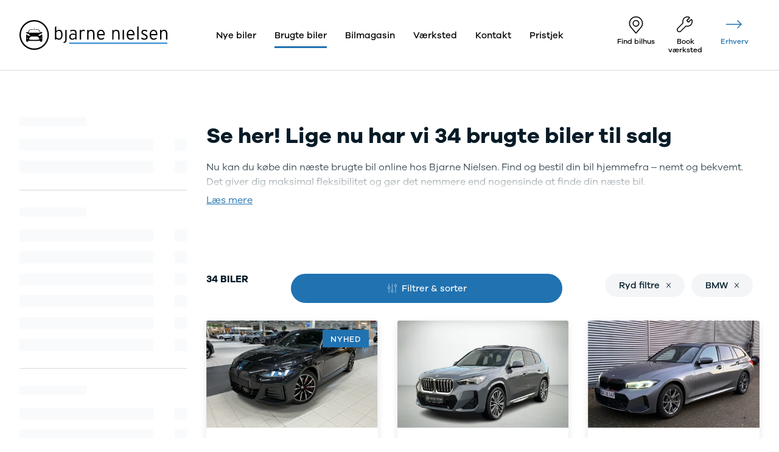

--- FILE ---
content_type: text/css
request_url: https://www.bn.dk/styles-7URBGVQV.css
body_size: 67009
content:
@charset "UTF-8";:root{--swiper-theme-color:#007aff}.swiper-wrapper{position:relative;width:100%;height:100%;z-index:1;display:flex;transition-property:transform;transition-timing-function:var(--swiper-wrapper-transition-timing-function,initial);box-sizing:content-box}.swiper-3d .swiper-cube-shadow,.swiper-3d .swiper-slide{transform-style:preserve-3d}.swiper-3d .swiper-slide-shadow,.swiper-3d .swiper-slide-shadow-bottom,.swiper-3d .swiper-slide-shadow-left,.swiper-3d .swiper-slide-shadow-right,.swiper-3d .swiper-slide-shadow-top{position:absolute;left:0;top:0;width:100%;height:100%;pointer-events:none;z-index:10}.swiper-lazy-preloader{width:42px;height:42px;position:absolute;left:50%;top:50%;margin-left:-21px;margin-top:-21px;z-index:10;transform-origin:50%;box-sizing:border-box;border:4px solid var(--swiper-preloader-color,var(--swiper-theme-color));border-radius:50%;border-top-color:transparent}.swiper-watch-progress .swiper-slide-visible .swiper-lazy-preloader,.swiper:not(.swiper-watch-progress) .swiper-lazy-preloader{animation:swiper-preloader-spin 1s infinite linear}.swiper-lazy-preloader-white{--swiper-preloader-color:#fff}.swiper-lazy-preloader-black{--swiper-preloader-color:#000}lite-youtube{background-color:#000;position:relative;display:block;contain:content;background-position:center center;background-size:cover;cursor:pointer;max-width:720px}lite-youtube:before{content:"";display:block;position:absolute;top:0;background-image:url([data-uri]);background-position:top;background-repeat:repeat-x;height:60px;padding-bottom:50px;width:100%;transition:all .2s cubic-bezier(0,0,.2,1)}lite-youtube:after{content:"";display:block;padding-bottom:56.25%}lite-youtube>iframe{width:100%;height:100%;position:absolute;top:0;left:0;border:0}lite-youtube>.lty-playbtn{width:68px;height:48px;position:absolute;cursor:pointer;transform:translate3d(-50%,-50%,0);top:50%;left:50%;z-index:1;background-color:transparent;background-image:url('data:image/svg+xml;utf8,<svg xmlns="http://www.w3.org/2000/svg" version="1.1" viewBox="0 0 68 48"><path fill="%23f00" fill-opacity="0.8" d="M66.52,7.74c-0.78-2.93-2.49-5.41-5.42-6.19C55.79,.13,34,0,34,0S12.21,.13,6.9,1.55 C3.97,2.33,2.27,4.81,1.48,7.74C0.06,13.05,0,24,0,24s0.06,10.95,1.48,16.26c0.78,2.93,2.49,5.41,5.42,6.19 C12.21,47.87,34,48,34,48s21.79-0.13,27.1-1.55c2.93-0.78,4.64-3.26,5.42-6.19C67.94,34.95,68,24,68,24S67.94,13.05,66.52,7.74z"></path><path d="M 45,24 27,14 27,34" fill="%23fff"></path></svg>');filter:grayscale(100%);transition:filter .1s cubic-bezier(0,0,.2,1);border:none}lite-youtube:hover>.lty-playbtn,lite-youtube .lty-playbtn:focus{filter:none}lite-youtube.lyt-activated{cursor:unset}lite-youtube.lyt-activated:before,lite-youtube.lyt-activated>.lty-playbtn{opacity:0;pointer-events:none}.lyt-visually-hidden{clip:rect(0 0 0 0);clip-path:inset(50%);height:1px;overflow:hidden;position:absolute;white-space:nowrap;width:1px}:root{--color-brand-primary: #2072b1;--color-brand-primary-darkened: #1e6ba7;--color-brand-primary-transparent: #2072b100;--color-brand-secondary: #ffffff;--color-brand-tertiary: #001c28;--color-brand-tertiary-transparent: #001c2800;--color-footer-background: #061b27;--color-footer-text: #e5ebee;--color-footer-text-secondary: #99a3a8;--color-text-primary: #061b27;--color-text-primary-disabled: #061b2755;--color-text-quinary: #001c28}body.bilerneshus{--color-brand-primary: #862436;--color-brand-primary-darkened: #7e2132;--color-brand-primary-transparent: #86243600;--color-footer-background: #252525;--color-footer-text-secondary: #cfcfcf}body.leasing-dk{--color-brand-primary: #00adee;--color-brand-primary-darkened: #00a3e1;--color-brand-primary-transparent: #00adee00;--color-footer-text-secondary: #ffffff}body.motorpoint-dk{--color-brand-primary: #2f7357;--color-brand-primary-darkened: #2c6c52;--color-brand-primary-transparent: #2f735700;--color-brand-secondary: #f7f7f7;--color-brand-tertiary: #eae7de;--color-brand-tertiary-transparent: #eae7de00;--color-footer-background: #051c27;--color-footer-text: #ffffff;--color-footer-text-secondary: #7c7a75;--color-text-primary: #3f3f3f;--color-text-primary-disabled: #3f3f3f55;--color-text-quinary: #3f3f3f}@font-face{font-family:GalanoGrotesque-Bold;font-weight:400;font-style:normal;font-display:swap;unicode-range:U+000-5FF;src:local("GalanoGrotesque-Bold"),url(/assets/fonts/GalanoGrotesque-Bold/font.woff2) format("woff2"),url(/assets/GalanoGrotesque-Bold/font.woff) format("woff")}@font-face{font-family:GalanoGrotesque-SemiBold;font-weight:400;font-style:normal;font-display:swap;unicode-range:U+000-5FF;src:local("GalanoGrotesque-SemiBold"),url(/assets/fonts/GalanoGrotesque-SemiBold/font.woff2) format("woff2"),url(/assets/GalanoGrotesque-SemiBold/font.woff) format("woff")}@font-face{font-family:GalanoGrotesque-Medium;src:url(/assets/fonts/GalanoGrotesque-Medium/font.woff2) format("woff2"),url(/assets/fonts/GalanoGrotesque-Medium/font.woff) format("woff");font-display:swap;unicode-range:U+000-5FF}@font-face{font-family:GalanoGrotesque-Regular;src:url(/assets/fonts/GalanoGrotesque-Regular/font.woff2) format("woff2"),url(/assets/fonts/GalanoGrotesque-Regular/font.woff) format("woff");font-display:swap;unicode-range:U+000-5FF}@font-face{font-family:GalanoGrotesque-Light;src:url(/assets/fonts/GalanoGrotesque-Light/font.woff2) format("woff2"),url(/assets/fonts/GalanoGrotesque-Light/font.woff) format("woff");font-display:swap;unicode-range:U+000-5FF}@keyframes route-loader{0%{transform-origin:left center;transform:scaleX(0)}49%{transform-origin:left center;transform:scaleX(1)}51%{transform-origin:right center;transform:scaleX(1)}to{transform-origin:right center;transform:scaleX(0)}}@keyframes fadeInToRight{0%{opacity:0;transform:translate(-10px)}to{opacity:1;transform:translate(0)}}@keyframes contentFadeInUp{0%{opacity:0;transform:translateY(3vh)}99%{opacity:1;transform:translateY(0)}to{opacity:1;transform:none}}@keyframes contentFadeInDown{0%{opacity:0;transform:translateY(-3vh)}99%{opacity:1;transform:translateY(0)}to{opacity:1;transform:none}}@keyframes loadingOpacityFadeOut{0%{opacity:1}99%{opacity:0}to{pointer-events:none;opacity:0}}@keyframes opacityFadeIn{0%{opacity:0}to{opacity:1}}@keyframes pulsate{0%,to{opacity:.2}50%{opacity:1}}@keyframes circle-progress{0%{stroke-dashoffset:205}50%{stroke-dashoffset:0}to{stroke-dashoffset:-205}}@keyframes logo-line{0%{transform-origin:left center;transform:scaleX(0)}49%{transform-origin:left center;transform:scaleX(1)}51%{transform-origin:right center;transform:scaleX(1)}to{transform-origin:right center;transform:scaleX(0)}}@keyframes scale-easeOutElastic{0%{transform:scale(1)}16%{transform:scale(-.32)}28%{transform:scale(.13)}44%{transform:scale(-.05)}59%{transform:scale(.02)}73%{transform:scale(-.01)}88%{transform:scale(0)}to{transform:scale(0)}}.cdk-overlay-container{height:auto;width:auto;position:fixed;inset:0;z-index:20}.impact-dialog-container{-webkit-overflow-scrolling:touch}.cdk-overlay-container,.cdk-global-overlay-wrapper{pointer-events:none;top:0;left:0;height:100%;width:100%}.cdk-overlay-container{position:fixed;z-index:1000}.cdk-global-overlay-wrapper{display:flex;position:absolute;z-index:1000}.cdk-overlay-pane{position:absolute;pointer-events:auto;box-sizing:border-box;z-index:1000}.cdk-overlay-backdrop{-webkit-tap-highlight-color:transparent;background:transparent;inset:0;opacity:0;pointer-events:auto;position:absolute;transition:opacity 1.2s cubic-bezier(.25,.8,.25,1),background 1.2s cubic-bezier(.25,.8,.25,1);z-index:1000}.cdk-overlay-backdrop.cdk-overlay-backdrop-showing{opacity:.48}.cdk-overlay-dark-backdrop{background:#0009}.cdk-overlay-transparent-backdrop{background:none}html.cdk-global-scrollblock,html.cdk-global-scrollblock body{overflow:hidden;height:100%}html.cdk-global-scrollblock.not-ios,html.cdk-global-scrollblock body.not-ios{height:auto}html.cdk-global-scrollblock #Coi-Renew,html.cdk-global-scrollblock #cookie-information-template-wrapper,html.cdk-global-scrollblock iframe[src*="weply.chat"]{display:none!important;pointer-events:none!important;opacity:0!important;visibility:hidden!important}.impact-panel--full-height{height:100%}.full-page-takeover.cdk-overlay-pane{display:block}.cdk-overlay-pane .visually-hidden{display:none}.bn-brand-color,.theme-color,.theme-text,.theme-color a,.theme-text a{color:var(--color-brand-primary)}.gradient-bn{background-attachment:scroll;-webkit-background-clip:text;background-clip:text;background-color:#000;background-image:linear-gradient(108deg,#0098da,#c959dd 50%,#ff2e54);background-origin:padding-box;background-position-x:0%;background-position-y:0%;background-repeat:repeat;background-size:auto;-webkit-text-fill-color:rgba(0,0,0,0);-webkit-box-decoration-break:clone;box-decoration-break:clone}.gradient-bh{background-attachment:scroll;-webkit-background-clip:text;background-clip:text;background-color:#000;background-image:linear-gradient(130deg,#c959dd 14%,#ff2e54 48%,#862436);background-origin:padding-box;background-position-x:0%;background-position-y:0%;background-repeat:repeat;background-size:auto;-webkit-text-fill-color:rgba(0,0,0,0);-webkit-box-decoration-break:clone;box-decoration-break:clone}.gradient-leasing{background-attachment:scroll;-webkit-background-clip:text;background-clip:text;background-color:#000;background-image:linear-gradient(25deg,#0098da,#4e2486 45%,#ff2e54 90%);background-origin:padding-box;background-position-x:0%;background-position-y:0%;background-repeat:repeat;background-size:auto;-webkit-text-fill-color:rgba(0,0,0,0);-webkit-box-decoration-break:clone;box-decoration-break:clone}html{box-sizing:border-box;font-size:1em}*,*:before,*:after{box-sizing:inherit}html,body{font-weight:400;min-height:100%;scroll-behavior:smooth}body{background:#fff;color:var(--color-text-primary);font-family:GalanoGrotesque-Regular,sans-serif;margin:0;max-width:100%;line-height:1.5;overflow-y:auto;overflow-x:hidden;padding:0;position:relative}body.motorpoint-dk{background:#eae7de}app-root{display:block;width:100%;overflow-x:hidden}app-page{display:block}img{display:block;font-size:.875rem;line-height:1;max-width:100%;height:auto;position:relative}fieldset{border:0;margin:0;padding-left:0;padding-right:0}.router-outlet{display:block;min-height:100vh;padding-bottom:16px;position:relative}@media (min-width: 768px){.router-outlet{padding-bottom:32px}}.router-outlet app-page{display:block;min-height:100vh;animation:none;width:100%}.motorpoint-dk .router-outlet{padding-bottom:0}.coi-banner__wrapper .coi-banner__lastpage:hover,.coi-banner__wrapper .coi-banner__nextpage:hover{color:#fff}.layout-wrapper{display:block;margin:0 auto;max-width:100%;width:1560px;padding-left:16px;padding-right:16px}@media (min-width: 768px){.layout-wrapper{padding-left:32px;padding-right:32px}}@media print{.layout-wrapper{padding-left:0!important;padding-right:0!important}}.page-content{min-height:100vh}main>.page-content:first-child,.page-content main>.page-grid-content,page-navigation-header+.page-content,app-new-cars-page-header+.page-content{padding-top:38px}@media (min-width: 768px){main>.page-content:first-child,.page-content main>.page-grid-content,page-navigation-header+.page-content,app-new-cars-page-header+.page-content{padding-top:76px}}main>.site-header-transparent .page-content:first-child{padding-top:191px}.page-content+.page-grid-content{margin-top:38px}@media (min-width: 768px){.page-content+.page-grid-content{margin-top:76px}}app-umb-grid,.page-grid-content,.layout-grid,.layout-grid__section,.layout-grid__row,.layout-grid__area,.layout-grid__spots{display:block}.page-grid-content--narrow{margin:0 auto;max-width:1100px}app-umb-grid.no-padding{display:block}@media (min-width: 768px){app-umb-grid.no-padding{margin-left:-32px;width:calc(100% + 64px)}}.spot-spacing,.layout-grid__section{display:block;padding-bottom:38px}@media (min-width: 768px){.spot-spacing,.layout-grid__section{padding-bottom:76px}}.layout-grid__area.is-narrow{margin:0 auto;max-width:1100px}.layout-grid__area.has-background-color{display:block;padding-top:38px;padding-bottom:38px}@media (min-width: 768px){.layout-grid__area.has-background-color{padding-top:76px;padding-bottom:76px}}.layout-grid__area.extra-spacing-above{margin-top:38px}@media (min-width: 768px){.layout-grid__area.extra-spacing-above{margin-top:76px}}.layout-grid__area.extra-spacing-below{margin-bottom:38px}@media (min-width: 768px){.layout-grid__area.extra-spacing-below{margin-bottom:76px}}.layout-grid__area.extra-spacing-both{margin-top:38px;margin-bottom:38px}@media (min-width: 768px){.layout-grid__area.extra-spacing-both{margin-top:76px;margin-bottom:76px}}.layout-grid__area.vertical-center{margin-bottom:0;margin-top:0;height:calc(100vh - 115px);display:flex;align-items:center;justify-content:center}app-not-found-page{display:block}@media (max-width: 1024px){.used-car-details__page-navigation-header,.new-cars-details__page-navigation-header,.dealership-page__page-navigation-header{top:0!important}}html{-webkit-font-smoothing:antialiased;-moz-osx-font-smoothing:grayscale}body{color:var(--color-text-primary);font-family:GalanoGrotesque-Regular,sans-serif;font-size:1rem;line-height:1.5}h1,.h1{font-size:1.51875rem;line-height:1.2;font-family:GalanoGrotesque-Bold,sans-serif;font-weight:400;margin:0 0 .5em}@media (min-width: 460px){h1,.h1{font-size:1.771875rem}}@media (min-width: 768px){h1,.h1{font-size:2.025rem}}@media (min-width: 1024px){h1,.h1{font-size:2.278125rem}}@media (min-width: 1200px){h1,.h1{font-size:2.53125rem}}.motorpoint-dk h1,.motorpoint-dk .h1{font-family:GalanoGrotesque-Light,sans-serif}h2,.h2{font-size:1.35rem;line-height:1.2;font-family:GalanoGrotesque-Bold,sans-serif;font-weight:400;margin:0 0 .5em}@media (min-width: 460px){h2,.h2{font-size:1.575rem}}@media (min-width: 768px){h2,.h2{font-size:1.8rem}}@media (min-width: 1024px){h2,.h2{font-size:2.025rem}}@media (min-width: 1200px){h2,.h2{font-size:2.25rem}}.motorpoint-dk h2,.motorpoint-dk .h2{font-family:GalanoGrotesque-Light,sans-serif}h3,.h3,.used-cars-details__section-header-text,.used-cars-details__section-header-category-text,.section-header--centered{font-size:1.215rem;line-height:1.2;font-family:GalanoGrotesque-Bold,sans-serif;font-weight:400;margin:0 0 .5em}@media (min-width: 460px){h3,.h3,.used-cars-details__section-header-text,.used-cars-details__section-header-category-text,.section-header--centered{font-size:1.4175rem}}@media (min-width: 768px){h3,.h3,.used-cars-details__section-header-text,.used-cars-details__section-header-category-text,.section-header--centered{font-size:1.62rem}}@media (min-width: 1024px){h3,.h3,.used-cars-details__section-header-text,.used-cars-details__section-header-category-text,.section-header--centered{font-size:1.8225rem}}@media (min-width: 1200px){h3,.h3,.used-cars-details__section-header-text,.used-cars-details__section-header-category-text,.section-header--centered{font-size:2.025rem}}h4,.h4{font-size:1.0125rem;line-height:1.2;font-family:GalanoGrotesque-Bold,sans-serif;font-weight:400;margin:0 0 .5em}@media (min-width: 460px){h4,.h4{font-size:1.18125rem}}@media (min-width: 768px){h4,.h4{font-size:1.35rem}}@media (min-width: 1024px){h4,.h4{font-size:1.51875rem}}@media (min-width: 1200px){h4,.h4{font-size:1.6875rem}}h5,.h5,.book-workshop-select-date__heading{font-size:1rem;line-height:1.2;font-family:GalanoGrotesque-Bold,sans-serif;font-weight:400;margin:0 0 .5em}@media (min-width: 460px){h5,.h5,.book-workshop-select-date__heading{font-size:1.02375rem}}@media (min-width: 768px){h5,.h5,.book-workshop-select-date__heading{font-size:1.17rem}}@media (min-width: 1024px){h5,.h5,.book-workshop-select-date__heading{font-size:1.31625rem}}@media (min-width: 1200px){h5,.h5,.book-workshop-select-date__heading{font-size:1.4625rem}}h6,.h6{font-size:1rem;line-height:1.2;font-family:GalanoGrotesque-Bold,sans-serif;font-weight:400;margin:0 0 .5em}@media (min-width: 460px){h6,.h6{font-size:1rem}}@media (min-width: 768px){h6,.h6{font-size:1rem}}@media (min-width: 1024px){h6,.h6{font-size:1rem}}@media (min-width: 1200px){h6,.h6{font-size:1rem}}p,.text{font-size:.9375rem;line-height:1.5}@media (min-width: 460px){p,.text{font-size:.9375rem}}@media (min-width: 768px){p,.text{font-size:1rem}}.text-small,.vehicle-variants-leasing-spot__details-secondary p,.stepper__counter{font-size:.8125rem}.text-xsmall{font-size:.75rem}.text-large{font-size:1.125rem}a,.link{color:var(--color-text-primary);text-decoration:underline;cursor:pointer}strong,.bold,.product-item-valuation-badge__valuation-text{font-family:GalanoGrotesque-SemiBold,sans-serif}.letter-spacing{letter-spacing:.05em}.text-secondary,.product-item-valuation-badge__indicata-text,.product-item .product-item__info-text,.exchange-car-facet__car-title{color:#879298}.line-through{text-decoration:line-through}.component-header{font-size:1.6875rem;line-height:1.2;font-family:GalanoGrotesque-Bold,sans-serif;font-weight:400;margin:0 0 .65em;text-align:center}@media (min-width: 460px){.component-header{font-size:1.96875rem}}@media (min-width: 768px){.component-header{font-size:2.25rem}}@media (min-width: 1024px){.component-header{font-size:2.53125rem}}@media (min-width: 1200px){.component-header{font-size:2.8125rem}}@media (min-width: 460px){.component-header{text-align:left}}.component-header--small,.vehicle-variants-overview__item-action-header,.vehicle-accessories-list__header,.maps-marker-content__header--secondary,.article__info-tag,.dealership__department-opening-hours-wrapper .campaign-tag{letter-spacing:.05em;font-family:GalanoGrotesque-Bold,sans-serif;font-size:.875rem;text-transform:uppercase}app-input{width:100%}.input{position:relative;display:inline-block;width:100%}.input label{height:49px}.input__input-element{border-radius:3em;background:#f3f5f7;border:1px solid transparent;font-size:1em;line-height:1.5;padding:1.222em 1.667em .444em;transition:all ease-out .2s;font-family:GalanoGrotesque-Regular,sans-serif;width:100%}.input-light-theme .input__input-element,.input__input-element--white-background{background:#fff}.input__input-element:focus{outline:none;border-color:var(--color-brand-primary)}.input__input-element::placeholder{color:#879298}.input__input-element[disabled],.input__input-element[disabled]~.input__label{opacity:.5;cursor:not-allowed}.input__input-element.ng-invalid:not(.ng-untouched):not([disabled]){border-color:#dc143c}.input__input-element.ng-invalid:not(.ng-untouched):not([disabled])~.input__validation-icon{display:block;color:#dc143c}.input__input-element.ng-valid:not([disabled])~.input__validation-icon{display:block;color:#28b463}.input__input-element[type=time]::-webkit-calendar-picker-indicator{display:none}.motorpoint-dk app-filter-page .input__input-element{background-color:#f9f7f1}.input__label{position:absolute;left:0;top:0;max-width:100%;color:#879298;text-overflow:ellipsis;white-space:nowrap;overflow:hidden;padding:.833em 1.667em;transition:all ease-out .2s;-webkit-user-select:none;user-select:none}.input__input-element:focus~.input__label,.input__input-element--not-empty~.input__label{transform:translateY(-10px);font-size:.722em;padding:1.3em 2.4em 0}.is-help,.is-danger{font-size:.722em;margin:0;padding:.5em 0 0}.is-help{color:#879298}.is-danger{color:#dc143c}.input__validation-icon{display:none;position:absolute;right:1em;top:1.222em;height:1em;width:1em}.input__validation-icon .svg-checkmark-icon path{stroke-width:.1em}.input__icon,.input__icon svg{width:100%;height:100%;display:block}.license-plate{position:relative}.license-plate-details{position:absolute;top:0;bottom:0;left:0;width:30px;background-color:#205da1;border-radius:5px 0 0 5px}.license-plate-details__stars{position:absolute;left:50%;transform:translate(-50%,-50%);top:30%;border:2px solid #ffc107;width:20px;height:20px;border-radius:100%;border-style:dotted}.license-plate-details__country-code{position:absolute;left:50%;transform:translate(-50%,-50%);top:74%;color:#fff}.license-plate input{border-radius:5px}.license-plate .input__input-element,.license-plate .input__label,.license-plate .input__input-element:focus~.input__label,.license-plate .input__input-element--not-empty~.input__label{padding-left:40px}app-input-licenseplate{display:block}.license-plate-input{display:flex;flex-direction:column;align-items:flex-start;justify-content:center;flex-wrap:wrap;gap:20px}@media (min-width: 460px){.license-plate-input{flex-direction:row;justify-content:center}}@media (min-width: 1024px){.license-plate-input{justify-content:space-between;width:100%}}.license-plate-input .license-plate-input__content{position:relative;border-radius:8px;border:1px solid #d8d8d8;overflow:hidden;display:flex;align-items:stretch;justify-content:flex-start;width:100%}@media (min-width: 460px){.license-plate-input .license-plate-input__content{width:auto}}@media (min-width: 1024px){.license-plate-input .license-plate-input__content{flex:1;width:auto}}.license-plate-input .license-plate-input__wrapper{display:block;position:relative;width:100%}.license-plate-input .input__input-element{border:0;background-color:#fff;border-radius:0;text-transform:uppercase}.license-plate-input .input__input-element:focus{border:0}.license-plate-input .license-plate-plaque{background-color:#205da1;display:flex;flex-direction:column;align-items:center;justify-content:space-between;color:#fff;width:47px;line-height:1;padding:8px 12px}.license-plate-input .license-plate-plaque__stars{height:12px;width:12px;flex-shrink:0;border:2px solid #ffc107;border-radius:100%;border-style:dotted}.license-plate-input .license-plate-plaque__button{display:flex;justify-content:space-between;gap:1em;align-items:center}.license-plate-input .license-plate-plaque__button svg{display:block;height:1em}button{cursor:pointer;color:inherit}.button--primary{border-radius:2em;border:0;box-shadow:inset 0 0 0 .133em transparent;cursor:pointer;display:inline-flex;align-items:center;justify-content:center;font-family:GalanoGrotesque-Medium,sans-serif;font-size:.9375rem;line-height:1.2;margin:0;min-height:3em;outline:0;padding:.8em 1.5em;position:relative;text-align:center;text-decoration:none;text-transform:initial;transition:background-color .2s ease-in-out,color .2s ease-in-out,box-shadow .2s ease-in-out;will-change:background-color,box-shadow;white-space:nowrap;background-color:var(--color-brand-primary);color:#f3f5f7}.button--primary a{text-decoration:none}.button--primary svg{overflow:visible}.button--primary[disabled]{opacity:.4;cursor:unset}.button--primary:hover:not([disabled]){color:#f3f5f7;background-color:var(--color-brand-primary-darkened)}.button--secondary{border-radius:2em;border:0;box-shadow:inset 0 0 0 .133em transparent;cursor:pointer;display:inline-flex;align-items:center;justify-content:center;font-family:GalanoGrotesque-Medium,sans-serif;font-size:.9375rem;line-height:1.2;margin:0;min-height:3em;outline:0;padding:.8em 1.5em;position:relative;text-align:center;text-decoration:none;text-transform:initial;transition:background-color .2s ease-in-out,color .2s ease-in-out,box-shadow .2s ease-in-out;will-change:background-color,box-shadow;white-space:nowrap;background-color:#fff;color:var(--color-brand-primary)}.button--secondary a{text-decoration:none}.button--secondary svg{overflow:visible}.button--secondary[disabled]{opacity:.4;cursor:unset}.button--secondary:hover:not([disabled]){background-color:#e0e0e0;color:var(--color-text-primary)}.button--tertiary{border-radius:2em;border:0;box-shadow:inset 0 0 0 .133em transparent;cursor:pointer;display:inline-flex;align-items:center;justify-content:center;font-family:GalanoGrotesque-Medium,sans-serif;font-size:.9375rem;line-height:1.2;margin:0;min-height:3em;outline:0;padding:.8em 1.5em;position:relative;text-align:center;text-decoration:none;text-transform:initial;transition:background-color .2s ease-in-out,color .2s ease-in-out,box-shadow .2s ease-in-out;will-change:background-color,box-shadow;white-space:nowrap;background-color:transparent;color:var(--color-brand-primary);box-shadow:inset 0 0 0 1px currentColor}.button--tertiary a{text-decoration:none}.button--tertiary svg{overflow:visible}.button--tertiary[disabled]{opacity:.4;cursor:unset}.button--tertiary:hover:not([disabled]){background-color:var(--color-brand-primary);box-shadow:inset 0 0 0 1px transparent;color:#fff}.button--tertiary-white{border-radius:2em;border:0;box-shadow:inset 0 0 0 .133em transparent;cursor:pointer;display:inline-flex;align-items:center;justify-content:center;font-family:GalanoGrotesque-Medium,sans-serif;font-size:.9375rem;line-height:1.2;margin:0;min-height:3em;outline:0;padding:.8em 1.5em;position:relative;text-align:center;text-decoration:none;text-transform:initial;transition:background-color .2s ease-in-out,color .2s ease-in-out,box-shadow .2s ease-in-out;will-change:background-color,box-shadow;white-space:nowrap;line-height:1.5;background-color:transparent;color:#fff;box-shadow:inset 0 0 0 1px #fff}.button--tertiary-white a{text-decoration:none}.button--tertiary-white svg{overflow:visible}.button--tertiary-white[disabled]{opacity:.4;cursor:unset}.button--tertiary-white:hover:not([disabled]){background-color:var(--color-brand-primary);box-shadow:inset 0 0 0 1px transparent;color:#fff}.button--quaternary{border-radius:2em;border:0;box-shadow:inset 0 0 0 .133em transparent;cursor:pointer;display:inline-flex;align-items:center;justify-content:center;font-family:GalanoGrotesque-Medium,sans-serif;font-size:.9375rem;line-height:1.2;margin:0;min-height:3em;outline:0;padding:.8em 1.5em;position:relative;text-align:center;text-decoration:none;text-transform:initial;transition:background-color .2s ease-in-out,color .2s ease-in-out,box-shadow .2s ease-in-out;will-change:background-color,box-shadow;white-space:nowrap;background-color:#fff;color:var(--color-text-primary);box-shadow:inset 0 0 0 1px #d8d8d8}.button--quaternary a{text-decoration:none}.button--quaternary svg{overflow:visible}.button--quaternary[disabled]{opacity:.4;cursor:unset}.button--quaternary:hover:not([disabled]){background-color:#f3f5f7}.button--quinary{border-radius:2em;box-shadow:inset 0 0 0 .133em transparent;cursor:pointer;display:inline-flex;align-items:center;justify-content:center;font-family:GalanoGrotesque-Medium,sans-serif;font-size:.9375rem;line-height:1.2;margin:0;min-height:3em;outline:0;position:relative;text-align:center;text-decoration:none;text-transform:initial;transition:background-color .2s ease-in-out,color .2s ease-in-out,box-shadow .2s ease-in-out;will-change:background-color,box-shadow;white-space:nowrap;background-color:#f3f5f7;color:var(--color-text-quinary);border:0;padding:0 1.5em;min-height:2.5em}.button--quinary a{text-decoration:none}.button--quinary svg{overflow:visible}.button--quinary[disabled]{opacity:.4;cursor:unset}.button--quinary:hover:not([disabled]){background-color:#e3e8eb}.motorpoint-dk .button--quinary{background-color:#eae7de;border:1px solid #d9d6cc}.motorpoint-dk .button--quinary:hover:not([disabled]){background-color:#f9f7f1}.button--square{border:0;box-shadow:inset 0 0 0 .133em transparent;cursor:pointer;display:inline-flex;align-items:center;justify-content:center;font-family:GalanoGrotesque-Medium,sans-serif;font-size:.9375rem;line-height:1.2;margin:0;min-height:3em;outline:0;position:relative;text-align:center;text-decoration:none;text-transform:initial;transition:background-color .2s ease-in-out,color .2s ease-in-out,box-shadow .2s ease-in-out;will-change:background-color,box-shadow;white-space:nowrap;background-color:#fff;color:var(--color-text-primary);padding:.8em;border-radius:0;border:1px solid #d8d8d8}.button--square a{text-decoration:none}.button--square svg{overflow:visible}.button--square[disabled]{opacity:.4;cursor:unset}.motorpoint-dk .button--square{background-color:#eae7de}.button--square:hover:not([disabled]){background-color:#f3f5f7}.button--tabs{border:0;outline:none}.button--close,.side-panel-header__close-button{padding:13px;border-radius:50%;background:#fff;border:0;outline:none;transform:scale(1);transition:transform .2s}.button--close .button__content,.side-panel-header__close-button .button__content{font-size:0}.button--close .button__icon,.side-panel-header__close-button .button__icon,.button--close .button__icon svg,.side-panel-header__close-button .button__icon svg{width:15px;height:15px}.button--close:hover,.side-panel-header__close-button:hover{transform:scale(1.04)}@media (min-width: 460px){.button--close,.side-panel-header__close-button{padding:21px}}.button--primary .button--themed,.button--themed.button--primary{background-color:var(--color-brand-primary);color:var(--color-brand-secondary)}.button--primary .button--themed:hover:not([disabled]),.button--themed.button--primary:hover:not([disabled]){background-color:var(--color-brand-primary-darkened);color:var(--color-brand-secondary)}.button--secondary .button--themed,.button--themed.button--secondary{background-color:#fff;color:var(--color-brand-primary)}.button--secondary .button--themed:hover:not([disabled]),.button--themed.button--secondary:hover:not([disabled]){background-color:#e0e0e0;color:var(--color-text-primary)}.button--tertiary .button--themed,.button--themed.button--tertiary{background-color:transparent;color:var(--color-brand-primary);box-shadow:inset 0 0 0 1px var(--color-brand-primary)}.button--tertiary .button--themed:hover:not([disabled]),.button--themed.button--tertiary:hover:not([disabled]){background-color:var(--color-brand-primary);box-shadow:inset 0 0 0 1px transparent;color:var(--color-brand-secondary)}.button--tertiary-white .button--themed,.button--themed.button--tertiary-white{background-color:transparent;color:var(--color-brand-secondary);box-shadow:inset 0 0 0 1px var(--color-brand-secondary)}.button--tertiary-white .button--themed:hover:not([disabled]),.button--themed.button--tertiary-white:hover:not([disabled]){background-color:var(--color-brand-primary);box-shadow:inset 0 0 0 1px transparent;color:var(--color-brand-secondary)}.button--mini{box-shadow:inset 0 0 0 .133em transparent;cursor:pointer;display:inline-flex;align-items:center;justify-content:center;font-family:GalanoGrotesque-Medium,sans-serif;font-size:.9375rem;line-height:1.2;margin:0;min-height:3em;outline:0;position:relative;text-align:center;text-decoration:none;text-transform:initial;transition:background-color .2s ease-in-out,color .2s ease-in-out,box-shadow .2s ease-in-out;will-change:background-color,box-shadow;white-space:nowrap;background-color:#f3f5f7;border:0;border-radius:1em;display:flex;align-content:center;font-size:.875rem;line-height:1;min-height:auto;padding:.35em .75em}.button--mini a{text-decoration:none}.button--mini svg{overflow:visible}.button--mini[disabled]{opacity:.4;cursor:unset}.button--mini:hover:not([disabled]){background-color:#e4e8ed;color:#000}.button--round-with-icon{padding:21px;border-radius:50%;background:#fff;border:1px solid #d8d8d8;transform:scale(1);transition:transform .2s}.button--round-with-icon .button__content{font-size:0}.button--round-with-icon .button__icon,.button--round-with-icon .button__icon svg{width:15px;height:15px}.button--round-with-icon:hover{transform:scale(1.04)}.button--has-spacing{margin:0 8px}.button--has-bottom-spacing{margin-bottom:8px}.button--inside-inline-form{height:3.5em}.button--minimal,.tag-navigation__button,.button--as-link{box-shadow:inset 0 0 0 .133em transparent;display:inline-flex;align-items:center;justify-content:center;font-family:GalanoGrotesque-Medium,sans-serif;font-size:.9375rem;line-height:1.2;margin:0;min-height:3em;outline:0;position:relative;text-align:center;text-decoration:none;text-transform:initial;transition:background-color .2s ease-in-out,color .2s ease-in-out,box-shadow .2s ease-in-out;will-change:background-color,box-shadow;white-space:nowrap;border:0;border-radius:0;background-color:transparent;cursor:pointer;font-family:GalanoGrotesque-Regular,sans-serif;outline:none;padding:0}.button--minimal a,.tag-navigation__button a,.button--as-link a{text-decoration:none}.button--minimal svg,.tag-navigation__button svg,.button--as-link svg{overflow:visible}.button--minimal[disabled],[disabled].tag-navigation__button,[disabled].button--as-link{opacity:.4;cursor:unset}.button--minimal[disabled],[disabled].tag-navigation__button,[disabled].button--as-link{cursor:unset}.button--as-link{font-size:1rem;line-height:1.5;text-decoration:underline;min-height:1.5em}.button__content{display:flex;flex:1;align-items:center;justify-content:center;flex-wrap:nowrap;transition:opacity .15s}.button--loading .button__content{opacity:0}.button__icon{background-repeat:no-repeat;display:block;font-style:normal}span~.button__icon{margin-left:.75em}.button__icon>svg{display:block;width:1.25em}.button__icon--margin-right{margin-right:6px}.button__icon--margin-left{margin-left:6px}.button__progress{border-radius:2em;border:0;box-shadow:inset 0 0 0 .133em transparent;cursor:pointer;display:inline-flex;font-family:GalanoGrotesque-Medium,sans-serif;font-size:.9375rem;line-height:1.2;margin:0;min-height:3em;outline:0;position:relative;text-align:center;text-decoration:none;text-transform:initial;transition:background-color .2s ease-in-out,color .2s ease-in-out,box-shadow .2s ease-in-out;will-change:background-color,box-shadow;white-space:nowrap;position:absolute;top:50%;left:50%;transform:translate(-50%,-50%);cursor:unset;display:flex;align-items:center;justify-content:center;height:calc(100% - 6px);line-height:0;padding:0;opacity:0;width:calc(100% - 6px)}.button__progress a{text-decoration:none}.button__progress svg{overflow:visible}.button__progress[disabled]{opacity:.4;cursor:unset}.button__progress svg{display:block;height:calc(100% - 18px);max-height:25px}.button--mini .button__progress svg{max-height:18px}.button__progress svg path{fill:none;stroke:currentColor;stroke-width:6;stroke-dasharray:205;stroke-dashoffset:205}.button--loading .button__progress{opacity:1}.button--loading .button__progress svg path{animation:circle-progress 1.75s infinite ease}.radio{display:block;position:relative;padding-left:35px;margin:16px 0;cursor:pointer;font-size:1rem;-webkit-user-select:none;user-select:none}.radio input{position:absolute;opacity:0;cursor:pointer}.radio input[disabled]~.radio__dot{opacity:.5;cursor:not-allowed}.radio__dot{position:absolute;top:0;left:0;height:26px;width:26px;background-color:#f3f5f7;border-radius:50%;border:1px solid transparent;transition:border .2s ease-out}.input-light-theme .radio__dot{background:#fff}.radio__dot:after{content:"";position:absolute;display:none;top:5px;left:5px;width:14px;height:14px;border-radius:50%;background:var(--color-brand-primary)}@media (hover: hover){.radio:hover input:not([disabled])~.radio__dot{border-color:var(--color-brand-primary)}}.radio input:checked+.radio__dot:after{display:block}.radio-group--flex .radio-group{display:flex;flex-wrap:wrap}.radio-group--flex label{margin-right:32px}.radio--white .radio__dot{background-color:#fff}.radio-toggle{display:block;cursor:pointer;font-size:1rem;-webkit-user-select:none;user-select:none;padding:4px 24px;top:0;left:0;margin:0;border-radius:20px;transition:.4s}.radio-toggle-group--flex .radio-toggle-group{display:flex;flex-wrap:wrap}.radio-toggle-group--flex label{margin-right:32px}.radio-toggle-label:not(:last-child){margin-right:8px}.radio-toggle-group{display:flex;background-color:#eae7de;border-radius:20px;padding:2px;position:relative}.radio-toggle-group input{position:absolute;opacity:0;cursor:pointer}.radio-toggle-group input:checked~.radio-toggle{background-color:#0e423c;color:#fff}app-input-toggle-group{display:flex}.pdp-toggel-heading-section{display:flex;justify-content:center;align-items:center;margin-top:24px}.pdp-cash-details-box{text-align:center;padding:12px 20px;margin-bottom:.75rem}.pdp-cash-details-box .pdp-toggels-cash-price{font-size:1.215rem}@media (min-width: 460px){.pdp-cash-details-box .pdp-toggels-cash-price{font-size:1.4175rem}}@media (min-width: 768px){.pdp-cash-details-box .pdp-toggels-cash-price{font-size:1.62rem}}@media (min-width: 1024px){.pdp-cash-details-box .pdp-toggels-cash-price{font-size:1.8225rem}}@media (min-width: 1200px){.pdp-cash-details-box .pdp-toggels-cash-price{font-size:2.025rem}}.toggle-container{display:flex;background-color:#f9f7f1;border-radius:20px;padding:2px}.pdp-toggle-button{display:block;cursor:pointer;font-family:GalanoGrotesque-Regular,sans-serif;font-size:1rem;-webkit-user-select:none;user-select:none;background:none;border:none;padding:8px 30px;top:0;left:0;margin:0;border-radius:20px;transition:.4s}.pdp-toggle-button.selected{background-color:#0e423c;color:#fff}.toggle-button-group{display:flex;justify-content:flex-start;flex-direction:row;background:#fff;border-radius:7px;gap:0;width:100%;padding:3px}.side-panel__content .toggle-button-group,.flow-step__section-block .toggle-button-group{background-color:#f3f5f7}@media (min-width: 460px){.toggle-button-group{width:fit-content}}.toggle-button{padding:0 20px;height:33px;background-color:transparent;font-family:GalanoGrotesque-Regular,sans-serif;font-size:.875rem;cursor:pointer;overflow:hidden;border:0;position:relative;flex:1}@media (min-width: 460px){.toggle-button{flex:auto}}@media (max-width: 460px){.toggle-button{padding:0 16px}}.toggle-button-bg{position:absolute;inset:0;opacity:0;z-index:0;border-radius:5px}.toggle-button-text{position:relative;z-index:1}.active-button{color:#fff}.active-button .toggle-button-bg{background-color:var(--color-brand-primary);opacity:1}.checkbox{cursor:pointer;-webkit-user-select:none;user-select:none;position:relative;display:block;width:20px;height:20px;font-size:1rem;margin-right:16px;flex:0 0 auto}.checkbox input,.checkbox__checkmark{position:absolute;display:inline-block;width:100%;height:100%}.checkbox input{opacity:0;margin:0;cursor:pointer}.checkbox input[disabled]~.checkbox__checkmark{opacity:.5;cursor:not-allowed}.checkbox__checkmark{pointer-events:none;color:#fff;background-color:#f3f5f7;padding:5px 4px;border-radius:2px;transition:.2s ease-out}.checkbox__checkmark svg{display:none;color:#fff}.checkbox__checkmark svg path{stroke-width:.1em}.input-light-theme .checkbox__checkmark{background:#fff}.checkbox:hover input:not([disabled],:checked)~.checkbox__checkmark{background-color:#dadada}.checkbox:hover input:checked~.checkbox__checkmark{background-color:var(--color-brand-primary-darkened)}.checkbox input:checked~.checkbox__checkmark{background-color:var(--color-brand-primary)}.checkbox input:checked~.checkbox__checkmark svg{display:block}.checkbox input.ng-invalid:not(.ng-untouched):not([disabled])~.checkbox__checkmark{border-color:#dc143c}form .checkbox{border:1px solid #879298}form .checkbox__checkmark{border-radius:0}.product-item__tag,.campaign-tag{letter-spacing:.05em;background-color:var(--color-brand-primary);color:var(--color-brand-secondary);font-family:GalanoGrotesque-Medium,sans-serif;font-size:.8125rem;line-height:1;padding:.75em 1em .5em;pointer-events:none;text-transform:uppercase}app-mega-navigation-new-cars .product-item__tag,app-mega-navigation-new-cars .campaign-tag{background-color:var(--color-brand-primary);color:#fff}.select{width:100%}.selector{display:block;position:relative;margin-bottom:20px;font-size:1rem}.selector__icon{pointer-events:none;position:absolute;width:11px;right:22px;top:13px}.selector__progress{top:18px;width:16px;opacity:1}.selector__progress svg path{fill:none;stroke:#000;stroke-width:5;stroke-dasharray:205;stroke-dashoffset:205;animation:circle-progress 1.5s infinite ease}.selector__label{font-size:.85em;position:absolute;left:0;top:0;padding:1.133em 1.667em;transition:all ease-out .2s;color:#879298;pointer-events:none;width:100%}@media (min-width: 768px){.selector__label{font-size:1em;top:-.3em}}.selector__select:focus~.selector__label,.selector__select--not-empty~.selector__label{transform:translateY(-6px);font-size:.722em;padding:1.3em 2.4em 0}.selector__select{display:block;width:100%;max-width:100%;box-sizing:border-box;margin:0;appearance:none;border-radius:3em;background:#f3f5f7;border:1px solid transparent;font-size:1em;line-height:1.5;padding:1.222em 1.667em .444em;transition:all ease-out .2s;font-family:GalanoGrotesque-Regular,sans-serif}.selector__select--white-background,.input-light-theme .selector__select{background:#fff}.selector__select:-ms-expand{display:none}.selector__select:hover:not([disabled]),.selector__select:focus:not([disabled]){border-color:var(--color-brand-primary);outline:none}.selector__select:disabled{opacity:.5;cursor:not-allowed}.selector__select option{font-weight:400}.selector__select.ng-invalid:not(.ng-untouched):not([disabled]){border-color:#dc143c}.select--secondary{background-color:#fff;border:1px solid #d8d8d8}.motorpoint-dk .select--secondary{background-color:#eae7de}.motorpoint-dk app-filter-page .select--secondary{background-color:#eae7de}.styled-table{display:table;width:100%;background:#f3f5f7;padding:16px 32px}.styled-table__row{display:table-row}.styled-table__cell{display:table-cell;padding:16px;border-top:1px solid #d8d8d8}.styled-table__cell--header{border-top:0}.styled-table__cell:first-child{padding-left:0}.styled-table__cell:last-child{padding-right:0}.unstyled-table{display:table;width:100%}.unstyled-table__row{display:table-row}.unstyled-table__cell{display:table-cell;padding:16px;border-top:1px solid #d8d8d8}.unstyled-table__row:first-child .unstyled-table__cell,.unstyled-table__cell--header{border-top:0}.unstyled-table__cell:first-child{padding-left:0}.unstyled-table--first-child-bold .unstyled-table__cell:first-child{font-family:GalanoGrotesque-SemiBold,sans-serif;width:30%}.unstyled-table--first-child-wide .unstyled-table__cell:first-child{width:auto}.unstyled-table__cell:last-child{padding-right:0}.align-last-cell .unstyled-table__cell:last-child{text-align:right}.loader{animation:logo-line 1.5s infinite cubic-bezier(.77,0,.175,1);background-color:var(--color-brand-primary);height:3px;width:100%}.loader__wrapper{position:absolute;top:50%;left:50%;transform:translate(-50%,-50%);width:300px;max-width:50%;z-index:1}.loader__wrapper--non-absolute{position:relative;top:initial;left:initial;transform:none;margin:128px auto}.loader__wrapper--non-absolute--low{margin:64px auto}app-toasts{margin:20px;position:fixed;right:0;top:0;z-index:21}.toast{max-width:350px;color:#fff;background-color:#dc143c;border:1px solid #d8d8d8;border-radius:4px}.toast:not(:last-child){margin-bottom:15px}.toast.show{display:block}.toast.hide{display:none}.toast-body{padding:15px}app-campaigns-overview-spot{margin:0 auto;max-width:100%;width:1560px;padding-left:16px;padding-right:16px;display:block}@media (min-width: 768px){app-campaigns-overview-spot{padding-left:32px;padding-right:32px}}@media print{app-campaigns-overview-spot{padding-left:0!important;padding-right:0!important}}.campaigns-overview-spot__list{list-style:none;margin:0;padding:0}.campaigns-overview-spot__campaign-item{background-color:#f3f5f7;display:flex;flex-direction:column;margin-bottom:38px}.campaigns-overview-spot__campaign-item .component-header--small,.campaigns-overview-spot__campaign-item .vehicle-variants-overview__item-action-header,.campaigns-overview-spot__campaign-item .vehicle-accessories-list__header,.campaigns-overview-spot__campaign-item .maps-marker-content__header--secondary,.campaigns-overview-spot__campaign-item .article__info-tag,.campaigns-overview-spot__campaign-item .dealership__department-opening-hours-wrapper .campaign-tag,.dealership__department-opening-hours-wrapper .campaigns-overview-spot__campaign-item .campaign-tag{color:var(--color-brand-primary);margin-bottom:.5em}@media (min-width: 1024px){.campaigns-overview-spot__campaign-item{align-content:stretch;flex-direction:row;justify-content:flex-start;margin-bottom:76px}}.campaigns-overview-spot__campaign-item-image{position:relative;overflow:hidden}.campaigns-overview-spot__campaign-item-image:before{display:block;content:"";width:100%;padding-bottom:66.6666666667%}.campaigns-overview-spot__campaign-item-image img{position:absolute;top:50%;left:50%;transform:translate(-50%,-50%);max-height:120%;max-width:100%;min-height:100%;min-width:100%;object-fit:scale-down}@media (min-width: 460px){.campaigns-overview-spot__campaign-item-image{position:relative}.campaigns-overview-spot__campaign-item-image:before{display:block;content:"";width:100%;padding-bottom:50%}}@media (min-width: 768px){.campaigns-overview-spot__campaign-item-image{position:relative}.campaigns-overview-spot__campaign-item-image:before{display:block;content:"";width:100%;padding-bottom:40%}}@media (min-width: 1024px){.campaigns-overview-spot__campaign-item-image{flex-basis:35%}.campaigns-overview-spot__campaign-item-image:before{display:none;content:"";width:unset;padding-bottom:unset}}@media (min-width: 1560px){.campaigns-overview-spot__campaign-item-image{flex-basis:30%}}.campaigns-overview-spot__campaign-item-content{padding:6%}@media (min-width: 1024px){.campaigns-overview-spot__campaign-item-content{flex-basis:65%;padding:clamp(32px,4vw,64px)}}@media (min-width: 1560px){.campaigns-overview-spot__campaign-item-content{flex-basis:70%}}.campaigns-overview-spot__campaign-item-button{margin-top:1em}app-product-item-price{display:block}.product-item-price__original-price{color:#879298;font-size:.8125rem;margin:0;text-decoration:line-through}.product-item-price__call-for-price,.product-item-price__leasing-price{font-size:1.0125rem;margin:0 0 3px}.product-item-price__cash-price{font-size:1.0125rem;line-height:1.2;margin:0 0 .1em}@media (min-width: 768px){.product-item-price__cash-price{font-size:1.35rem}}@media (min-width: 1200px){.product-item-price__cash-price{font-size:1.35rem}}.product-item-price__leasing-details,.product-item-price__exchange-car-disclaimer{color:#879298;font-size:1rem;margin:0}.product-item-price__loan-details{font-size:1rem;margin:0}[app-media-fade-in]{transition:opacity .6s}@media (prefers-reduced-motion: reduce){[app-media-fade-in]{transition-duration:0}}app-side-panel-header{display:grid}.side-panel-header{align-items:center;background-color:#fff;border-bottom:1px solid #d8d8d8;grid:auto/1fr auto;padding:16px;transition:padding .25s}@media (min-width: 460px){.side-panel-header{padding:32px}.side-panel-header--compact{padding-block:8px}}@media (min-width: 768px){.side-panel-header{padding-inline-start:64px}.side-panel-header--compact{padding-block:16px}}.side-panel-header__heading{margin:0}.side-panel-header__pre-title{color:var(--color-brand-primary);display:block;font-family:GalanoGrotesque-Bold,sans-serif;font-size:.875rem;letter-spacing:.05em;margin:0;text-align:left;text-transform:uppercase}.side-panel-header__title{font-size:1.215rem;line-height:1.2;font-family:GalanoGrotesque-Bold,sans-serif;font-weight:400;display:block;margin:0;transition:font-size .25s}@media (min-width: 460px){.side-panel-header__title{font-size:1.4175rem}}@media (min-width: 768px){.side-panel-header__title{font-size:1.62rem}}@media (min-width: 1024px){.side-panel-header__title{font-size:1.8225rem}}@media (min-width: 1200px){.side-panel-header__title{font-size:2.025rem}}@media (min-width: 460px){.side-panel-header__title--compact{font-size:1.4625rem}}.side-panel-header__close-button{transition:inherit;padding:13px}@media (min-width: 460px){.side-panel-header__close-button--compact{padding:16px}}@media (min-width: 768px){.side-panel-header__close-button{padding:21px}}app-side-panel{display:block;height:100%;max-width:100%}.side-panel{background-color:#fff;display:grid;grid:auto 1fr/100%;height:100%;max-width:100%;overflow:hidden;position:relative;width:600px}.side-panel--medium{width:700px}.side-panel--large{width:900px}.side-panel--xlarge{width:1100px}.side-panel .side-panel__content{min-height:0;overflow:scroll;padding:32px 32px 50vh}@media (min-width: 460px){.side-panel .side-panel__content{padding:32px 32px 50vh}}@media (min-width: 768px){.side-panel .side-panel__content{padding:32px 64px 50vh}}app-spot-grid{display:flex;flex-direction:column}.spot-grid__row{--spot-grid-vertical-spacing: 38px;margin:0 0 var(--spot-grid-vertical-spacing)}@media (min-width: 768px){.spot-grid__row{--spot-grid-vertical-spacing: 76px}}.spot-grid__row--is-narrow{margin-inline:auto;max-width:100%;width:1100px}.spot-grid__row--no-spacing{margin-block:0}.spot-grid__row--spacing-above{margin-block-start:var(--spot-grid-vertical-spacing)}.spot-grid__row--spacing-below{margin-block-end:calc(var(--spot-grid-vertical-spacing) * 2)}.spot-grid__row--spacing-above-and-below{margin-block:var(--spot-grid-vertical-spacing) calc(var(--spot-grid-vertical-spacing) * 2)}.spot-grid__row--background-color{padding-block:var(--spot-grid-vertical-spacing)}.spot-grid__row--light-foreground{color:#fff}app-spot-renderer{display:none}@font-face{font-family:swiper-icons;src:url(data:application/font-woff;charset=utf-8;base64,\ [base64]//wADZ2x5ZgAAAywAAADMAAAD2MHtryVoZWFkAAABbAAAADAAAAA2E2+eoWhoZWEAAAGcAAAAHwAAACQC9gDzaG10eAAAAigAAAAZAAAArgJkABFsb2NhAAAC0AAAAFoAAABaFQAUGG1heHAAAAG8AAAAHwAAACAAcABAbmFtZQAAA/gAAAE5AAACXvFdBwlwb3N0AAAFNAAAAGIAAACE5s74hXjaY2BkYGAAYpf5Hu/j+W2+MnAzMYDAzaX6QjD6/4//Bxj5GA8AuRwMYGkAPywL13jaY2BkYGA88P8Agx4j+/8fQDYfA1AEBWgDAIB2BOoAeNpjYGRgYNBh4GdgYgABEMnIABJzYNADCQAACWgAsQB42mNgYfzCOIGBlYGB0YcxjYGBwR1Kf2WQZGhhYGBiYGVmgAFGBiQQkOaawtDAoMBQxXjg/wEGPcYDDA4wNUA2CCgwsAAAO4EL6gAAeNpj2M0gyAACqxgGNWBkZ2D4/wMA+xkDdgAAAHjaY2BgYGaAYBkGRgYQiAHyGMF8FgYHIM3DwMHABGQrMOgyWDLEM1T9/w8UBfEMgLzE////P/5//f/V/xv+r4eaAAeMbAxwIUYmIMHEgKYAYjUcsDAwsLKxc3BycfPw8jEQA/[base64]/uznmfPFBNODM2K7MTQ45YEAZqGP81AmGGcF3iPqOop0r1SPTaTbVkfUe4HXj97wYE+yNwWYxwWu4v1ugWHgo3S1XdZEVqWM7ET0cfnLGxWfkgR42o2PvWrDMBSFj/IHLaF0zKjRgdiVMwScNRAoWUoH78Y2icB/yIY09An6AH2Bdu/UB+yxopYshQiEvnvu0dURgDt8QeC8PDw7Fpji3fEA4z/PEJ6YOB5hKh4dj3EvXhxPqH/SKUY3rJ7srZ4FZnh1PMAtPhwP6fl2PMJMPDgeQ4rY8YT6Gzao0eAEA409DuggmTnFnOcSCiEiLMgxCiTI6Cq5DZUd3Qmp10vO0LaLTd2cjN4fOumlc7lUYbSQcZFkutRG7g6JKZKy0RmdLY680CDnEJ+UMkpFFe1RN7nxdVpXrC4aTtnaurOnYercZg2YVmLN/d/gczfEimrE/fs/bOuq29Zmn8tloORaXgZgGa78yO9/cnXm2BpaGvq25Dv9S4E9+5SIc9PqupJKhYFSSl47+Qcr1mYNAAAAeNptw0cKwkAAAMDZJA8Q7OUJvkLsPfZ6zFVERPy8qHh2YER+3i/BP83vIBLLySsoKimrqKqpa2hp6+jq6RsYGhmbmJqZSy0sraxtbO3sHRydnEMU4uR6yx7JJXveP7WrDycAAAAAAAH//wACeNpjYGRgYOABYhkgZgJCZgZNBkYGLQZtIJsFLMYAAAw3ALgAeNolizEKgDAQBCchRbC2sFER0YD6qVQiBCv/H9ezGI6Z5XBAw8CBK/m5iQQVauVbXLnOrMZv2oLdKFa8Pjuru2hJzGabmOSLzNMzvutpB3N42mNgZGBg4GKQYzBhYMxJLMlj4GBgAYow/P/PAJJhLM6sSoWKfWCAAwDAjgbRAAB42mNgYGBkAIIbCZo5IPrmUn0hGA0AO8EFTQAA);font-weight:400;font-style:normal}:root{--swiper-theme-color: #007aff}:host{position:relative;display:block;margin-left:auto;margin-right:auto;z-index:1}.swiper{margin-left:auto;margin-right:auto;position:relative;overflow:hidden;list-style:none;padding:0;z-index:1;display:block}.swiper-vertical>.swiper-wrapper{flex-direction:column}.swiper-wrapper{position:relative;width:100%;height:100%;z-index:1;display:flex;transition-property:transform;transition-timing-function:var(--swiper-wrapper-transition-timing-function, initial);box-sizing:content-box}.swiper-android .swiper-slide,.swiper-ios .swiper-slide,.swiper-wrapper{transform:translateZ(0)}.swiper-horizontal{touch-action:pan-y}.swiper-vertical{touch-action:pan-x}.swiper-slide{flex-shrink:0;width:100%;height:100%;position:relative;transition-property:transform;display:block}.swiper-slide-invisible-blank{visibility:hidden}.swiper-autoheight,.swiper-autoheight .swiper-slide{height:auto}.swiper-autoheight .swiper-wrapper{align-items:flex-start;transition-property:transform,height}.swiper-backface-hidden .swiper-slide{transform:translateZ(0);-webkit-backface-visibility:hidden;backface-visibility:hidden}.swiper-3d.swiper-css-mode .swiper-wrapper{perspective:1200px}.swiper-3d .swiper-wrapper{transform-style:preserve-3d}.swiper-3d{perspective:1200px}.swiper-3d .swiper-slide,.swiper-3d .swiper-cube-shadow{transform-style:preserve-3d}.swiper-css-mode>.swiper-wrapper{overflow:auto;scrollbar-width:none;-ms-overflow-style:none}.swiper-css-mode>.swiper-wrapper::-webkit-scrollbar{display:none}.swiper-css-mode>.swiper-wrapper>.swiper-slide{scroll-snap-align:start start}.swiper-css-mode.swiper-horizontal>.swiper-wrapper{scroll-snap-type:x mandatory}.swiper-css-mode.swiper-vertical>.swiper-wrapper{scroll-snap-type:y mandatory}.swiper-css-mode.swiper-free-mode>.swiper-wrapper{scroll-snap-type:none}.swiper-css-mode.swiper-free-mode>.swiper-wrapper>.swiper-slide{scroll-snap-align:none}.swiper-css-mode.swiper-centered>.swiper-wrapper:before{content:"";flex-shrink:0;order:9999}.swiper-css-mode.swiper-centered>.swiper-wrapper>.swiper-slide{scroll-snap-align:center center;scroll-snap-stop:always}.swiper-css-mode.swiper-centered.swiper-horizontal>.swiper-wrapper>.swiper-slide:first-child{margin-inline-start:var(--swiper-centered-offset-before)}.swiper-css-mode.swiper-centered.swiper-horizontal>.swiper-wrapper:before{height:100%;min-height:1px;width:var(--swiper-centered-offset-after)}.swiper-css-mode.swiper-centered.swiper-vertical>.swiper-wrapper>.swiper-slide:first-child{margin-block-start:var(--swiper-centered-offset-before)}.swiper-css-mode.swiper-centered.swiper-vertical>.swiper-wrapper:before{width:100%;min-width:1px;height:var(--swiper-centered-offset-after)}.swiper-3d .swiper-slide-shadow,.swiper-3d .swiper-slide-shadow-left,.swiper-3d .swiper-slide-shadow-right,.swiper-3d .swiper-slide-shadow-top,.swiper-3d .swiper-slide-shadow-bottom{position:absolute;left:0;top:0;width:100%;height:100%;pointer-events:none;z-index:10}.swiper-3d .swiper-slide-shadow{background:#00000026}.swiper-3d .swiper-slide-shadow-left{background-image:linear-gradient(to left,#00000080,#0000)}.swiper-3d .swiper-slide-shadow-right{background-image:linear-gradient(to right,#00000080,#0000)}.swiper-3d .swiper-slide-shadow-top{background-image:linear-gradient(to top,#00000080,#0000)}.swiper-3d .swiper-slide-shadow-bottom{background-image:linear-gradient(to bottom,#00000080,#0000)}.swiper-lazy-preloader{width:42px;height:42px;position:absolute;left:50%;top:50%;margin-left:-21px;margin-top:-21px;z-index:10;transform-origin:50%;box-sizing:border-box;border:4px solid var(--swiper-preloader-color, var(--swiper-theme-color));border-radius:50%;border-top-color:transparent}.swiper:not(.swiper-watch-progress) .swiper-lazy-preloader,.swiper-watch-progress .swiper-slide-visible .swiper-lazy-preloader{animation:swiper-preloader-spin 1s infinite linear}.swiper-lazy-preloader-white{--swiper-preloader-color: #fff}.swiper-lazy-preloader-black{--swiper-preloader-color: #000}@keyframes swiper-preloader-spin{0%{transform:rotate(0)}to{transform:rotate(360deg)}}.swiper-virtual .swiper-slide{-webkit-backface-visibility:hidden;transform:translateZ(0)}.swiper-virtual.swiper-css-mode .swiper-wrapper:after{content:"";position:absolute;left:0;top:0;pointer-events:none}.swiper-virtual.swiper-css-mode.swiper-horizontal .swiper-wrapper:after{height:1px;width:var(--swiper-virtual-size)}.swiper-virtual.swiper-css-mode.swiper-vertical .swiper-wrapper:after{width:1px;height:var(--swiper-virtual-size)}:root{--swiper-navigation-size: 44px}.swiper-button-prev,.swiper-button-next{position:absolute;top:var(--swiper-navigation-top-offset, 50%);width:calc(var(--swiper-navigation-size) / 44 * 27);height:var(--swiper-navigation-size);margin-top:calc(0px - var(--swiper-navigation-size) / 2);z-index:10;cursor:pointer;display:flex;align-items:center;justify-content:center;color:var(--swiper-navigation-color, var(--swiper-theme-color))}.swiper-button-prev.swiper-button-disabled,.swiper-button-next.swiper-button-disabled{opacity:.35;cursor:auto;pointer-events:none}.swiper-button-prev.swiper-button-hidden,.swiper-button-next.swiper-button-hidden{opacity:0;cursor:auto;pointer-events:none}.swiper-navigation-disabled .swiper-button-prev,.swiper-navigation-disabled .swiper-button-next{display:none!important}.swiper-button-prev svg,.swiper-button-next svg{width:100%;height:100%;object-fit:contain;transform-origin:center}.swiper-rtl .swiper-button-prev svg,.swiper-rtl .swiper-button-next svg{transform:rotate(180deg)}.swiper-button-prev,.swiper-rtl .swiper-button-next{left:var(--swiper-navigation-sides-offset, 10px);right:auto}.swiper-button-lock{display:none}.swiper-button-prev:after,.swiper-button-next:after{font-family:swiper-icons;font-size:var(--swiper-navigation-size);text-transform:none!important;letter-spacing:0;font-variant:initial;line-height:1}.swiper-button-prev:after,.swiper-rtl .swiper-button-next:after{content:"prev"}.swiper-button-next,.swiper-rtl .swiper-button-prev{right:var(--swiper-navigation-sides-offset, 10px);left:auto}.swiper-button-next:after,.swiper-rtl .swiper-button-prev:after{content:"next"}.swiper-pagination{position:absolute;text-align:center;transition:.3s opacity;transform:translateZ(0);z-index:10}.swiper-pagination.swiper-pagination-hidden{opacity:0}.swiper-pagination-disabled>.swiper-pagination,.swiper-pagination.swiper-pagination-disabled{display:none!important}.swiper-pagination-fraction,.swiper-pagination-custom,.swiper-horizontal>.swiper-pagination-bullets,.swiper-pagination-bullets.swiper-pagination-horizontal{bottom:var(--swiper-pagination-bottom, 8px);top:var(--swiper-pagination-top, auto);left:0;width:100%}.swiper-pagination-bullets-dynamic{overflow:hidden;font-size:0}.swiper-pagination-bullets-dynamic .swiper-pagination-bullet{transform:scale(.33);position:relative}.swiper-pagination-bullets-dynamic .swiper-pagination-bullet-active,.swiper-pagination-bullets-dynamic .swiper-pagination-bullet-active-main{transform:scale(1)}.swiper-pagination-bullets-dynamic .swiper-pagination-bullet-active-prev{transform:scale(.66)}.swiper-pagination-bullets-dynamic .swiper-pagination-bullet-active-prev-prev{transform:scale(.33)}.swiper-pagination-bullets-dynamic .swiper-pagination-bullet-active-next{transform:scale(.66)}.swiper-pagination-bullets-dynamic .swiper-pagination-bullet-active-next-next{transform:scale(.33)}.swiper-pagination-bullet{width:var(--swiper-pagination-bullet-width, var(--swiper-pagination-bullet-size, 8px));height:var(--swiper-pagination-bullet-height, var(--swiper-pagination-bullet-size, 8px));display:inline-block;border-radius:var(--swiper-pagination-bullet-border-radius, 50%);background:var(--swiper-pagination-bullet-inactive-color, #000);opacity:var(--swiper-pagination-bullet-inactive-opacity, .2)}button.swiper-pagination-bullet{border:none;margin:0;padding:0;box-shadow:none;-webkit-appearance:none;appearance:none}.swiper-pagination-clickable .swiper-pagination-bullet{cursor:pointer}.swiper-pagination-bullet:only-child{display:none!important}.swiper-pagination-bullet-active{opacity:var(--swiper-pagination-bullet-opacity, 1);background:var(--swiper-pagination-color, var(--swiper-theme-color))}.swiper-vertical>.swiper-pagination-bullets,.swiper-pagination-vertical.swiper-pagination-bullets{right:var(--swiper-pagination-right, 8px);left:var(--swiper-pagination-left, auto);top:50%;transform:translate3d(0,-50%,0)}.swiper-vertical>.swiper-pagination-bullets .swiper-pagination-bullet,.swiper-pagination-vertical.swiper-pagination-bullets .swiper-pagination-bullet{margin:var(--swiper-pagination-bullet-vertical-gap, 6px) 0;display:block}.swiper-vertical>.swiper-pagination-bullets.swiper-pagination-bullets-dynamic,.swiper-pagination-vertical.swiper-pagination-bullets.swiper-pagination-bullets-dynamic{top:50%;transform:translateY(-50%);width:8px}.swiper-vertical>.swiper-pagination-bullets.swiper-pagination-bullets-dynamic .swiper-pagination-bullet,.swiper-pagination-vertical.swiper-pagination-bullets.swiper-pagination-bullets-dynamic .swiper-pagination-bullet{display:inline-block;transition:.2s transform,.2s top}.swiper-horizontal>.swiper-pagination-bullets .swiper-pagination-bullet,.swiper-pagination-horizontal.swiper-pagination-bullets .swiper-pagination-bullet{margin:0 var(--swiper-pagination-bullet-horizontal-gap, 4px)}.swiper-horizontal>.swiper-pagination-bullets.swiper-pagination-bullets-dynamic,.swiper-pagination-horizontal.swiper-pagination-bullets.swiper-pagination-bullets-dynamic{left:50%;transform:translate(-50%);white-space:nowrap}.swiper-horizontal>.swiper-pagination-bullets.swiper-pagination-bullets-dynamic .swiper-pagination-bullet,.swiper-pagination-horizontal.swiper-pagination-bullets.swiper-pagination-bullets-dynamic .swiper-pagination-bullet{transition:.2s transform,.2s left}.swiper-horizontal.swiper-rtl>.swiper-pagination-bullets-dynamic .swiper-pagination-bullet{transition:.2s transform,.2s right}.swiper-pagination-fraction{color:var(--swiper-pagination-fraction-color, inherit)}.swiper-pagination-progressbar{background:var(--swiper-pagination-progressbar-bg-color, rgba(0, 0, 0, .25));position:absolute}.swiper-pagination-progressbar .swiper-pagination-progressbar-fill{background:var(--swiper-pagination-color, var(--swiper-theme-color));position:absolute;left:0;top:0;width:100%;height:100%;transform:scale(0);transform-origin:left top}.swiper-rtl .swiper-pagination-progressbar .swiper-pagination-progressbar-fill{transform-origin:right top}.swiper-horizontal>.swiper-pagination-progressbar,.swiper-pagination-progressbar.swiper-pagination-horizontal,.swiper-vertical>.swiper-pagination-progressbar.swiper-pagination-progressbar-opposite,.swiper-pagination-progressbar.swiper-pagination-vertical.swiper-pagination-progressbar-opposite{width:100%;height:var(--swiper-pagination-progressbar-size, 4px);left:0;top:0}.swiper-vertical>.swiper-pagination-progressbar,.swiper-pagination-progressbar.swiper-pagination-vertical,.swiper-horizontal>.swiper-pagination-progressbar.swiper-pagination-progressbar-opposite,.swiper-pagination-progressbar.swiper-pagination-horizontal.swiper-pagination-progressbar-opposite{width:var(--swiper-pagination-progressbar-size, 4px);height:100%;left:0;top:0}.swiper-pagination-lock{display:none}.swiper-scrollbar{border-radius:var(--swiper-scrollbar-border-radius, 10px);position:relative;touch-action:none;background:var(--swiper-scrollbar-bg-color, rgba(0, 0, 0, .1))}.swiper-scrollbar-disabled>.swiper-scrollbar,.swiper-scrollbar.swiper-scrollbar-disabled{display:none!important}.swiper-horizontal>.swiper-scrollbar,.swiper-scrollbar.swiper-scrollbar-horizontal{position:absolute;left:var(--swiper-scrollbar-sides-offset, 1%);bottom:var(--swiper-scrollbar-bottom, 4px);top:var(--swiper-scrollbar-top, auto);z-index:50;height:var(--swiper-scrollbar-size, 4px);width:calc(100% - 2 * var(--swiper-scrollbar-sides-offset, 1%))}.swiper-vertical>.swiper-scrollbar,.swiper-scrollbar.swiper-scrollbar-vertical{position:absolute;left:var(--swiper-scrollbar-left, auto);right:var(--swiper-scrollbar-right, 4px);top:var(--swiper-scrollbar-sides-offset, 1%);z-index:50;width:var(--swiper-scrollbar-size, 4px);height:calc(100% - 2 * var(--swiper-scrollbar-sides-offset, 1%))}.swiper-scrollbar-drag{height:100%;width:100%;position:relative;background:var(--swiper-scrollbar-drag-bg-color, rgba(0, 0, 0, .5));border-radius:var(--swiper-scrollbar-border-radius, 10px);left:0;top:0}.swiper-scrollbar-cursor-drag{cursor:move}.swiper-scrollbar-lock{display:none}.swiper-zoom-container{width:100%;height:100%;display:flex;justify-content:center;align-items:center;text-align:center}.swiper-zoom-container>img,.swiper-zoom-container>svg,.swiper-zoom-container>canvas{max-width:100%;max-height:100%;object-fit:contain}.swiper-slide-zoomed{cursor:move;touch-action:none}.swiper .swiper-notification{position:absolute;left:0;top:0;pointer-events:none;opacity:0;z-index:-1000}.swiper-free-mode>.swiper-wrapper{transition-timing-function:ease-out;margin:0 auto}.swiper-grid>.swiper-wrapper{flex-wrap:wrap}.swiper-grid-column>.swiper-wrapper{flex-wrap:wrap;flex-direction:column}.swiper-fade.swiper-free-mode .swiper-slide{transition-timing-function:ease-out}.swiper-fade .swiper-slide{pointer-events:none;transition-property:opacity}.swiper-fade .swiper-slide .swiper-slide{pointer-events:none}.swiper-fade .swiper-slide-active,.swiper-fade .swiper-slide-active .swiper-slide-active{pointer-events:auto}.swiper.swiper-cube{overflow:visible}.swiper-cube .swiper-slide{pointer-events:none;-webkit-backface-visibility:hidden;backface-visibility:hidden;z-index:1;visibility:hidden;transform-origin:0 0;width:100%;height:100%}.swiper-cube .swiper-slide .swiper-slide{pointer-events:none}.swiper-cube.swiper-rtl .swiper-slide{transform-origin:100% 0}.swiper-cube .swiper-slide-active,.swiper-cube .swiper-slide-active .swiper-slide-active{pointer-events:auto}.swiper-cube .swiper-slide-active,.swiper-cube .swiper-slide-next,.swiper-cube .swiper-slide-prev{pointer-events:auto;visibility:visible}.swiper-cube .swiper-cube-shadow{position:absolute;left:0;bottom:0;width:100%;height:100%;opacity:.6;z-index:0}.swiper-cube .swiper-cube-shadow:before{content:"";background:#000;position:absolute;inset:0;filter:blur(50px)}.swiper-cube .swiper-slide-next+.swiper-slide{pointer-events:auto;visibility:visible}.swiper-cube .swiper-slide-shadow-cube.swiper-slide-shadow-top,.swiper-cube .swiper-slide-shadow-cube.swiper-slide-shadow-bottom,.swiper-cube .swiper-slide-shadow-cube.swiper-slide-shadow-left,.swiper-cube .swiper-slide-shadow-cube.swiper-slide-shadow-right{z-index:0;-webkit-backface-visibility:hidden;backface-visibility:hidden}.swiper.swiper-flip{overflow:visible}.swiper-flip .swiper-slide{pointer-events:none;-webkit-backface-visibility:hidden;backface-visibility:hidden;z-index:1}.swiper-flip .swiper-slide .swiper-slide{pointer-events:none}.swiper-flip .swiper-slide-active,.swiper-flip .swiper-slide-active .swiper-slide-active{pointer-events:auto}.swiper-flip .swiper-slide-shadow-flip.swiper-slide-shadow-top,.swiper-flip .swiper-slide-shadow-flip.swiper-slide-shadow-bottom,.swiper-flip .swiper-slide-shadow-flip.swiper-slide-shadow-left,.swiper-flip .swiper-slide-shadow-flip.swiper-slide-shadow-right{z-index:0;-webkit-backface-visibility:hidden;backface-visibility:hidden}.swiper-creative .swiper-slide{-webkit-backface-visibility:hidden;backface-visibility:hidden;overflow:hidden;transition-property:transform,opacity,height}.swiper.swiper-cards{overflow:visible}.swiper-cards .swiper-slide{transform-origin:center bottom;-webkit-backface-visibility:hidden;backface-visibility:hidden;overflow:hidden}.swiper-fade .swiper-lazy{display:none}.swiper-fade .swiper-slide-active .swiper-lazy,.swiper-fade .swiper-slide-next .swiper-lazy,.swiper-fade .swiper-slide-prev .swiper-lazy{display:var(--swiper-lazy-display-mode, block)}.swiper-button-next,.swiper-button-prev{display:none}.swiper-navigation .swiper-button-next,.swiper-navigation .swiper-button-prev{display:flex}.site-backdrop{background-color:#0003;display:block;height:100vh;opacity:0;pointer-events:none;position:fixed;left:0;top:0;transition:opacity .25s;width:100vw;z-index:7}.site-backdrop.is-active{opacity:1;pointer-events:auto}app-site-header{display:block;position:relative;left:0;top:0;width:100%}.site-header{position:relative;top:0;left:0;right:0;z-index:10;background-color:#fff;will-change:background-color}.motorpoint-dk .site-header{background-color:var(--color-brand-primary)}.motorpoint-dk .site-header--transparent{background-color:transparent}.site-header--transparent{position:absolute;background-color:transparent}.site-header--transparent:before{background:linear-gradient(to bottom,#000,#000000bc 19%,#0000008a 34%,#00000061 47%,#00000047 56.5%,#00000031 65%,#00000020 73%,#00000013 80.2%,#0000000b 86.1%,#00000005 91%,#00000002 95.2%,#00000001 98.2%,#0000);content:"";display:block;pointer-events:none;position:absolute;left:0;top:-50px;right:0;height:200px;z-index:-1;transition:opacity .25s}@media (min-width: 1024px){.site-header--is-sticky{position:fixed;top:0;transition:top .5s cubic-bezier(.885,0,.68,1);width:100%}}.mega-navigation-active .site-header:before{opacity:0;transition:opacity 0s}.site-header__wrapper{color:#000;border-bottom:solid 1px transparent;position:relative;z-index:10}.motorpoint-dk .site-header__wrapper{color:#fff}@media (min-width: 1024px){.site-header__wrapper{border-bottom-color:#d8d8d8}}.site-header-transparent .site-header__wrapper{color:#fff}@media (min-width: 1024px){.site-header-transparent .site-header__wrapper{border-bottom-color:transparent}}.site-header--is-sticky .site-header__wrapper{color:#000}@media (min-width: 1024px){.site-header--is-sticky .site-header__wrapper{border-bottom-color:#d8d8d8}}.motorpoint-dk .site-header--is-sticky .site-header__wrapper{color:#fff}.mega-navigation-active .site-header__wrapper{color:#000;border-bottom-color:#d8d8d8}.motorpoint-dk.mega-navigation-active .site-header__wrapper{color:#fff}.site-header__content{display:block;margin:0 auto;max-width:100%;width:1560px;padding:10px 16px;display:flex;align-items:center;justify-content:space-between;height:60px}@media (min-width: 768px){.site-header__content{padding-left:32px;padding-right:32px}}@media print{.site-header__content{padding-left:0!important;padding-right:0!important}}@media (min-width: 360px){.site-header__content{padding-bottom:0;padding-top:0}}@media (min-width: 1024px){.site-header__content{min-height:115px}.motorpoint-dk .site-header__content{min-height:74px}}app-site-logo{display:block}.site-header__logo-link{color:inherit;display:block;max-width:200px;min-width:150px;width:30%}.site-header__logo-link svg{display:block}@media (min-width: 1024px){.site-header__logo-link{display:block;max-width:250px;width:20%}}@media (min-width: 1560px){.site-header__logo-link{width:250px}.leasing-dk .site-header__logo-link svg{width:215px}}.site-header__main-menu{display:none}@media (min-width: 1024px){.site-header__main-menu{display:block;flex:1}}.site-header__meta-menu{max-width:300px;width:20%}.motorpoint-dk .site-header__meta-menu{max-width:400px;width:40%}@media (max-width: 1024px){.site-header__meta-menu{margin-left:auto;margin-right:25px}}.site-header-mobile-menu{box-shadow:inset 0 0 0 .133em transparent;display:inline-flex;align-items:center;justify-content:center;font-family:GalanoGrotesque-Medium,sans-serif;font-size:.9375rem;line-height:1.2;margin:0;min-height:3em;outline:0;position:relative;text-align:center;text-decoration:none;text-transform:initial;transition:background-color .2s ease-in-out,color .2s ease-in-out,box-shadow .2s ease-in-out;will-change:background-color,box-shadow;white-space:nowrap;border:0;border-radius:0;background-color:transparent;font-family:GalanoGrotesque-Regular,sans-serif;outline:none;padding:0;cursor:pointer}.site-header-mobile-menu a{text-decoration:none}.site-header-mobile-menu svg{overflow:visible}.site-header-mobile-menu[disabled]{opacity:.4;cursor:unset}.site-header-mobile-menu[disabled]{cursor:unset}@media (min-width: 1024px){.site-header-mobile-menu{display:none}}.site-header-mobile-menu__icon>svg{width:1.3em}.site-header--transparent svg.svg-bilerneshus-logo .bh-logo-grey{fill:#fff}.mega-navigation-active svg.svg-bilerneshus-logo .bh-logo-grey{fill:#9c9a99}.site-header--transparent .svg-dahl-pedersen-logo{fill:#fff}.mega-navigation-active .site-header .svg-dahl-pedersen-logo{fill:#253a7a}.motorpoint-dk svg.svg-motorpoint-logo .cls-square{fill:#fff}.motorpoint-dk svg.svg-motorpoint-logo .cls-3{fill:var(--color-brand-primary)}.motorpoint-dk.site-header-transparent svg.svg-motorpoint-logo .cls-square{fill:var(--color-brand-primary)}.motorpoint-dk.site-header-transparent svg.svg-motorpoint-logo .cls-3{fill:#fff}.motorpoint-dk.site-header-transparent .site-header--is-sticky svg.svg-motorpoint-logo .cls-square{fill:#fff}.motorpoint-dk.site-header-transparent .site-header--is-sticky svg.svg-motorpoint-logo .cls-3{fill:var(--color-brand-primary)}.motorpoint-dk.mega-navigation-active svg.svg-motorpoint-logo .cls-square{fill:#fff}.motorpoint-dk.mega-navigation-active svg.svg-motorpoint-logo .cls-3{fill:var(--color-brand-primary)}app-footer{display:block}.site-footer{background-color:var(--color-footer-background);padding:16px 0 35px}.site-footer-top__column{display:block;border-bottom:1px solid #182933;padding:20px 10px 20px 0;color:#fff}@media (min-width: 1024px){.site-footer-top__column{flex-basis:100%;max-width:30%;border-bottom:0}}.site-footer-top__menu-label{letter-spacing:.05em;display:flex;flex:1 0 auto;align-items:center;font-family:GalanoGrotesque-Bold,sans-serif;font-size:.8125rem;margin:0}.site-footer-top__menu-label a{color:var(--color-footer-text);text-decoration:none;text-transform:uppercase}.motorpoint-dk .site-footer-top__menu-label a{color:#7c7a75}.site-footer-top__menu-label a:hover{text-decoration:underline}@media (min-width: 1024px){.site-footer-top__menu-label{margin:0 0 28px}}@media (min-width: 1024px){.site-footer-top-columns__mobile{display:none}}.site-footer-top-columns__desktop{display:none}@media (min-width: 1024px){.site-footer-top-columns__desktop{display:flex}}.site-footer-top-menu-list{padding:0}.site-footer-top-menu-list a{color:#99a3a8;text-decoration:none}.site-footer-top-menu-list a:hover{text-decoration:underline}.site-footer-top-menu-list__item{margin-bottom:15px;list-style:none}@media (min-width: 1024px){.site-footer-top-menu-list__item{margin-bottom:4px;font-size:.9375rem}}.site-footer-bottom{padding:16px 0}.site-footer-bottom__copyright{color:var(--color-footer-text-secondary);font-size:.8125rem;margin:0;text-align:center}@media (min-width: 1024px){.site-footer-bottom__copyright{text-align:left}}.site-footer-bottom__last-row{display:flex;justify-content:start;align-items:center}@media (max-width: 1024px){.site-footer-bottom__last-row{flex-direction:column}}.footer__logo{color:#fff;display:block;margin:16px auto;max-width:256px;min-width:150px;width:35%}@media (min-width: 460px){.footer__logo{min-width:200px}}@media (min-width: 1024px){.footer__logo{margin:0 0 16px}}.site-footer__logo{color:#fff;display:block;margin:16px auto;max-width:256px;min-width:150px;width:35%}.leasing-dk .site-footer__logo{max-width:215px}@media (min-width: 460px){.site-footer__logo{min-width:200px}}@media (min-width: 1024px){.site-footer__logo{margin:0 0 16px}}.site-footer__logo svg.svg-dahl-pedersen-logo.svg-icon{fill:#fff}.motorpoint-dk .site-footer__logo svg.svg-motorpoint-logo .cls-square{fill:var(--color-brand-primary)}.motorpoint-dk .site-footer__logo svg.svg-motorpoint-logo .cls-3{fill:#fff}.site-footer-bottom-nav{display:flex;flex-flow:wrap row;align-items:center;white-space:nowrap;justify-content:center;font-size:.8125rem}@media (max-width: 1024px){.site-footer-bottom-nav{flex-flow:wrap column}}.site-footer-bottom-nav__item{margin-left:15px;color:var(--color-footer-text)}.site-footer-bottom-nav a,.site-footer-bottom-nav__link{color:var(--color-footer-text-secondary);background:transparent;border:0;font-size:inherit;text-decoration:underline;display:inline-block;cursor:pointer;vertical-align:middle}.site-footer-bottom-nav a:focus,.site-footer-bottom-nav a:hover,.site-footer-bottom-nav__link:focus,.site-footer-bottom-nav__link:hover{color:#fff}.some__items{list-style:none;margin:0;display:flex;justify-content:center;flex-direction:row;padding:0}@media (min-width: 1024px){.some__items{flex-direction:row;justify-content:left}}.some-item{display:flex;align-items:center;flex-direction:column;text-align:center}.some-item__icon{max-height:32px;width:32px}.some-item .svg-icon{max-height:32px}@media (min-width: 360px){.some-item{flex-direction:row;justify-content:center;align-items:center;text-align:left}}app-seo-footer{display:block}.seo-site-footer{background-color:#fff;padding:16px 0 35px}.seo-site-footer-top__column{display:block;border-bottom:1px solid #182933;padding:20px 10px 20px 0;color:#000}@media (min-width: 1024px){.seo-site-footer-top__column{flex-basis:100%;max-width:30%;border-bottom:0}}.seo-site-footer-top__menu-label{letter-spacing:.05em;display:flex;flex:1 0 auto;align-items:center;font-family:GalanoGrotesque-Bold,sans-serif;font-size:.8125rem;margin:0}.seo-site-footer-top__menu-label a{color:var(--color-footer-text-secondary);text-decoration:none;text-transform:uppercase}.motorpoint-dk .seo-site-footer-top__menu-label a{color:#7c7a75}.seo-site-footer-top__menu-label a:hover{text-decoration:underline}@media (min-width: 1024px){.seo-site-footer-top__menu-label a{color:#000}}@media (min-width: 1024px){.seo-site-footer-top__menu-label{margin:0 0 28px}}.seo-site-footer-top__hidden{visibility:hidden}@media (min-width: 1024px){.seo-site-footer-top-columns__mobile{display:none}}.seo-site-footer-top-columns__desktop{display:none}@media (min-width: 1024px){.seo-site-footer-top-columns__desktop{display:flex}}.seo-site-footer-top-menu-list{padding:0}.seo-site-footer-top-menu-list a{color:#99a3a8;text-decoration:none}.seo-site-footer-top-menu-list a:hover{text-decoration:underline}.seo-site-footer-top-menu-list__item{margin-bottom:15px;list-style:none}@media (min-width: 1024px){.seo-site-footer-top-menu-list__item{margin-bottom:4px;font-size:.9375rem}}.full-page-takeover{width:100vw;overflow:auto;background-color:#f3f5f7}.full-page-takeover__content{position:relative;padding-bottom:128px}.full-page-takeover__footer-content{margin:32px auto}.full-page-takeover__footer-description{text-align:center;max-width:900px;padding:0 32px}.full-page-takeover-header{display:flex;justify-content:space-between;align-items:center;background-color:#fff;min-height:60px;padding:8px 16px;border-bottom:1px solid #e4e4e4;position:sticky;left:0;right:0;top:0;z-index:7}@media (min-width: 1024px){.full-page-takeover-header{min-height:115px;padding:0 32px}}.full-page-takeover-header__progress-bar{align-self:stretch}.full-page-takeover-header-titles,.full-page-takeover-header-close{font-size:.9375rem;line-height:1.2;width:50%}@media (min-width: 1200px){.full-page-takeover-header-titles,.full-page-takeover-header-close{flex-basis:20%;width:20%}}.full-page-takeover-header-titles{padding-right:16px}@media (min-width: 1024px){.full-page-takeover-header-titles__title,.full-page-takeover-header-titles__subtitle{overflow:hidden;text-overflow:ellipsis;white-space:nowrap}}.full-page-takeover-header-titles__title{font-family:GalanoGrotesque-Bold,sans-serif}.full-page-takeover-header-titles__subtitle{color:#879298}@media (min-width: 1024px){.full-page-takeover-header-titles{font-size:1.0125rem}}.full-page-takeover-header-close{display:flex;align-items:center;justify-content:flex-end}.full-page-takeover-header-close-button{border:0;padding:10px}@media (min-width: 1200px){.full-page-takeover-header-close-button{border:solid 1px #d8d8d8;padding:21px}}app-ssr-main-navigation{display:block;flex:1;height:0;width:1px;overflow:hidden}.ssr-main-navigation{list-style:none;margin:50px 0 0;display:flex;align-items:flex-start;justify-content:space-between;padding:0 50px}.ssr-main-navigation ul{list-style:none;margin:0;padding:0}.ssr-main-navigation__list-item{color:inherit;font-family:GalanoGrotesque-Medium,sans-serif;font-size:.9375rem;position:relative;text-decoration:none;will-change:color}.ssr-main-navigation__list-item>a{color:inherit}app-main-navigation{display:block}.main-navigation__list{list-style:none;margin:0;padding:0;display:flex;align-items:flex-start;justify-content:center}.main-navigation__list-item{position:relative}.main-navigation__list-item-link{color:inherit;display:flex;align-items:center;justify-content:flex-start;font-family:GalanoGrotesque-Medium,sans-serif;font-size:.9375rem;position:relative;text-decoration:none;will-change:color}.main-navigation__list-item-link .site-main-nav__link-text-wrapper{padding:.25em .5em}.main-navigation__list-item-link .site-main-nav__link-text{height:100%;padding:0 0 .75em;position:relative;white-space:nowrap}.main-navigation__list-item-link .site-main-nav__link-text:after{background-color:var(--color-brand-primary);content:"";display:block;height:3px;position:absolute;bottom:0;left:0;transform:scaleX(0);transform-origin:center center;transition:transform .125s linear;width:100%}.main-navigation__list-item-link:hover .site-main-nav__link-text:after,.main-navigation__list-item-link.is-route-active .site-main-nav__link-text:after,.main-navigation__list-item-link.is-clicked-active .site-main-nav__link-text:after,.main-navigation__list-item-link.is-megamenu-active .site-main-nav__link-text:after{transform:scaleX(1)}.mega-navigation-active .main-navigation__list-item-link.is-route-active .site-main-nav__link-text:after{transform:scaleX(0)}.mega-navigation-active .main-navigation__list-item-link.is-clicked-active .site-main-nav__link-text:after,.mega-navigation-active .main-navigation__list-item-link.is-megamenu-active .site-main-nav__link-text:after{transform:scaleX(1)}@media (min-width: 1024px){.main-navigation__list-item-link{font-size:.9375rem}}@media (min-width: 1200px){.main-navigation__list-item-link .site-main-nav__link-text-wrapper{padding:.25em 1em}}@media (min-width: 1560px){.main-navigation__list-item-link{font-size:1rem}.main-navigation__list-item-link .site-main-nav__link-text-wrapper{padding:.25em 1em}}.motorpoint-dk .main-navigation__list-item-link .site-main-nav__link-text:after{background-color:#fff}.site-header--is-sticky .motorpoint-dk .main-navigation__list-item-link .site-main-nav__link-text:after{background-color:#fff}.motorpoint-dk.site-header-transparent .main-navigation__list-item-link .site-main-nav__link-text:after{background-color:var(--color-brand-primary)}.motorpoint-dk.mega-navigation-active .main-navigation__list-item-link .site-main-nav__link-text:after{background-color:#fff}.mega-menu__wrapper{background:#fff;color:var(--color-text-primary);position:fixed;left:0;top:115px;width:100vw}.mega-menu__container{display:block;margin:0 auto;max-width:100%;width:1560px;padding:32px 16px;height:600px}@media (min-width: 768px){.mega-menu__container{padding-left:32px;padding-right:32px}}@media print{.mega-menu__container{padding-left:0!important;padding-right:0!important}}app-mega-navigation{display:none;height:auto;pointer-events:none;position:absolute;z-index:9;width:100%;top:0}@media (min-width: 1024px){app-mega-navigation{display:block}}.mega-navigation-active app-mega-navigation{pointer-events:auto}.mega-menu-backdrop{background-color:#fff;position:absolute;left:0;top:-4000px;right:0;z-index:1;height:4000px;transition:transform .5s cubic-bezier(.16,1,.3,1)}.motorpoint-dk .mega-menu-backdrop{background-color:var(--color-brand-primary)}.mega-navigation-active .mega-menu-backdrop{transform:translateY(calc(100% - 200px));transition:transform .75s cubic-bezier(.16,1,.3,1)}.mega-menu-backdrop .mega-navigation__usp{position:absolute;left:50%;bottom:0;transform:translate(-50%)}.mega-navigation{height:auto;padding-top:115px;position:relative;transition:height .15s;z-index:2}.motorpoint-dk .mega-navigation{padding-top:74px}.motorpoint-dk .mega-navigation .button--primary{background-color:#0e423c}.motorpoint-dk .mega-navigation .button--primary:hover:not([disabled]){background-color:#0b3531}.mega-navigation__content-wrapper{display:block;margin:0 auto;max-width:100%;width:1560px;height:auto;position:relative;padding:42px 0;overflow:hidden}@media (min-width: 768px){.mega-navigation__content-wrapper{padding-left:32px;padding-right:32px}}@media print{.mega-navigation__content-wrapper{padding-left:0!important;padding-right:0!important}}.mega-navigation__content-component{display:block;width:100%}.mega-navigation__header-1{font-family:GalanoGrotesque-Bold,sans-serif;font-size:2.025rem;line-height:1;margin:0}.mega-navigation__header-2{letter-spacing:.05em;font-family:GalanoGrotesque-Bold,sans-serif;font-size:.875rem;text-transform:uppercase}.mega-navigation__header-2--top-space{padding-top:30px}.mega-navigation-layout-wrapper{display:flex;align-items:flex-start;flex-wrap:nowrap;justify-content:space-between;min-height:350px}.motorpoint-dk .mega-navigation-layout-wrapper{color:#fff}.mega-navigation-layout-wrapper-inner{flex:1}.mega-navigation-content-layout{display:flex;align-items:flex-start;flex-wrap:nowrap;flex:1;opacity:0;width:100%}.mega-navigation-content-layout.is-ready{animation:opacityFadeIn .5s .25s cubic-bezier(.16,1,.3,1) forwards}.mega-navigation__content{display:flex;align-items:flex-start;flex-wrap:nowrap;flex:1}.mega-navigation__content-header{display:flex;align-items:center;justify-content:space-between;margin-bottom:20px;opacity:0}.mega-navigation__content-header.is-ready{animation:opacityFadeIn .5s .25s cubic-bezier(.16,1,.3,1) forwards}.mega-navigation__content-column-left{width:250px}.mega-navigation__navigation-list{list-style:none;margin:0;padding:0 25px 0 0}.mega-navigation__navigation-list-item{display:flex;align-items:center;justify-content:space-between}.mega-navigation__navigation-list-link{background:none;border:0;cursor:pointer;display:inline-block;align-items:center;flex-wrap:nowrap;justify-content:space-between;font-family:inherit;font-size:.9375rem;line-height:1.3;margin:0;outline:none;padding:6px 9px 6px 0;text-align:left;text-decoration:none;width:auto}.motorpoint-dk .mega-navigation__navigation-list-link{color:#fff}.mega-navigation__navigation-list-link.is-active,.mega-navigation__navigation-list-link:hover,.mega-navigation__navigation-list-link:focus{font-family:GalanoGrotesque-SemiBold,sans-serif}.mega-navigation__navigation-list-link.is-active+.mega-navigation__navigation-active-indicator,.mega-navigation__navigation-list-link:hover+.mega-navigation__navigation-active-indicator,.mega-navigation__navigation-list-link:focus+.mega-navigation__navigation-active-indicator{opacity:1;transform:translate(0)}.mega-navigation__navigation-active-indicator{opacity:0;height:12px;flex-shrink:0;transform:translate(-5px);transition:transform .25s,opacity .25s;width:12px}.mega-navigation__navigation-active-indicator svg{display:block;height:100%}.mega-navigation__content-column-right{flex:1;padding:0 0 0 32px;position:relative}app-mega-navigation-new-cars .mega-navigation__content-column-right{height:calc(100vh - 230px)}.mega-navigation__content-column-right .mega-navigation__scroll-container{display:flex;flex-direction:column;height:100%;max-height:calc(100vh - 350px);overflow:hidden;overflow-y:auto;padding-right:16px;padding-bottom:16px}.mega-navigation__content-column-right .mega-navigation__scroll-container:after{background:linear-gradient(to top,#fff,#fff0);content:"";display:block;height:35px;position:absolute;left:0;bottom:-13px;z-index:2;width:100%}.motorpoint-dk .mega-navigation__content-column-right .mega-navigation__scroll-container:after{background:linear-gradient(to top,var(--color-brand-primary),var(--color-brand-primary-transparent))}.mega-navigation-spot-layout__content{padding:0 64px 0 32px;width:100%}.mega-navigation-spot-layout__content-header{display:flex;justify-content:space-between;align-items:center;margin-bottom:32px}.mega-navigation-spot-layout__content-header-text{font-size:1.35rem;line-height:1;margin:0}@media (min-width: 460px){.mega-navigation-spot-layout__content-header-text{font-size:1.575rem}}@media (min-width: 768px){.mega-navigation-spot-layout__content-header-text{font-size:1.8rem}}@media (min-width: 1024px){.mega-navigation-spot-layout__content-header-text{font-size:2.025rem}}@media (min-width: 1200px){.mega-navigation-spot-layout__content-header-text{font-size:2.25rem}}.mega-navigation-spot-layout__content-list{list-style:none;margin:0;padding:0;opacity:0;font-size:.9375rem;flex:1;width:100%}.is-ready .mega-navigation-spot-layout__content-list{animation:fadeInToRight .35s .3s forwards cubic-bezier(.4,0,.2,1)}.mega-navigation-spot-layout__content-list li{display:inline-block;margin:0;outline:none;width:100%}.mega-navigation-spot-layout__content-list li a{display:inline-block;line-height:1.3;padding:5px 9px 5px 0;text-decoration:none}.motorpoint-dk .mega-navigation-spot-layout__content-list li a{color:#fff}.mega-navigation-spot-layout__content-list li a:hover{text-decoration:underline}.mega-navigation-spot-layout__content-list.double-column{columns:2}.mega-navigation-spot-layout__content-list.triple-column{columns:3}.mega-navigation-spot-layout__content-list.quadruple-column{columns:4}.mega-navigation__spot-wrapper{flex-basis:20%;margin-left:32px;min-width:240px;position:relative}.mega-navigation__spot-wrapper:before{display:block;content:"";width:100%;padding-bottom:151.8987341772%}@media (min-width: 1200px){.mega-navigation__spot-wrapper{position:relative;flex-basis:25%;margin-left:64px;min-width:280px}.mega-navigation__spot-wrapper:before{display:block;content:"";width:100%;padding-bottom:126.582278481%}}.mega-navigation-spot-layout__spot{background:#f3f5f7;position:absolute;inset:0;z-index:1;opacity:0;animation:opacityFadeIn .5s .5s forwards}.mega-navigation-spot-layout__spot.has-background-image{background-position:center center;background-size:cover}.mega-navigation-spot-layout__spot.has-background-image:after{background:linear-gradient(to bottom,#000,#000000bc 19%,#0000008a 34%,#00000061 47%,#00000047 56.5%,#00000031 65%,#00000020 73%,#00000013 80.2%,#0000000b 86.1%,#00000005 91%,#00000002 95.2%,#00000001 98.2%,#0000);content:"";display:block;opacity:.5;position:absolute;inset:0;z-index:0}.mega-navigation-spot-layout__spot-content{display:flex;flex-direction:column;align-items:flex-start;justify-content:space-between;padding:25px 15px;position:absolute;inset:0;z-index:1;text-decoration:none}@media (min-width: 1200px){.mega-navigation-spot-layout__spot-content{padding:40px 30px}}.mega-navigation-spot-layout__spot-content .category-headline{font-size:clamp(.75rem,.75rem * 1vw,.8125rem);letter-spacing:.05em;color:var(--color-brand-primary);font-size:.8125rem;line-height:1;margin:0 0 1em;text-transform:uppercase}@media (min-width: 1560px){.mega-navigation-spot-layout__spot-content .category-headline{font-size:.8125rem}}.has-background-image .mega-navigation-spot-layout__spot-content .category-headline{text-shadow:0 0 .25em rgba(0,0,0,.5);color:#fff}.mega-navigation-spot-layout__spot-content .headline{font-size:clamp(1.0125rem,1.125rem * 1vw,1.4625rem);color:var(--color-text-primary);line-height:1.1;margin:0 0 .5em}@media (min-width: 1560px){.mega-navigation-spot-layout__spot-content .headline{font-size:1.4625rem}}.mega-navigation-spot-layout__spot-content .headline:after{background-color:currentColor;content:"";display:block;height:.06em;margin-top:.35em;max-width:35px;min-height:3px;min-width:25px;width:.8em}.has-background-image .mega-navigation-spot-layout__spot-content .headline{text-shadow:0 0 .25em rgba(0,0,0,.5);color:#fff}.mega-navigation-spot-layout__spot-content .text{font-size:1rem;font-family:GalanoGrotesque-Regular,sans-serif;line-height:1.5;white-space:pre-line;color:#879298}.mega-navigation-spot-layout__spot-content .text h1,.mega-navigation-spot-layout__spot-content .text h2,.mega-navigation-spot-layout__spot-content .text h3,.mega-navigation-spot-layout__spot-content .text h4,.mega-navigation-spot-layout__spot-content .text h5,.mega-navigation-spot-layout__spot-content .text h6{line-height:1.2;margin:0 0 .5em}.mega-navigation-spot-layout__spot-content .text p{line-height:1.5;margin:0 0 1em}.mega-navigation-spot-layout__spot-content .text p:empty{display:none}.mega-navigation-spot-layout__spot-content .text p a{color:inherit!important}.mega-navigation-spot-layout__spot-content .text a{display:inline-block;line-height:inherit;text-decoration:underline}.mega-navigation-spot-layout__spot-content .text a[class*=button]{line-height:1.2;text-decoration:none}.mega-navigation-spot-layout__spot-content .text [class*=button] a{line-height:1.2;text-decoration:none!important}.mega-navigation-spot-layout__spot-content .text b,.mega-navigation-spot-layout__spot-content .text strong{line-height:inherit;font-family:GalanoGrotesque-Bold,sans-serif;font-weight:500}.mega-navigation-spot-layout__spot-content .text ul,.mega-navigation-spot-layout__spot-content .text ol{margin:.5em 0 1em;padding:0 0 0 2em}.mega-navigation-spot-layout__spot-content .text p+ul,.mega-navigation-spot-layout__spot-content .text p+ol{margin-top:0}.mega-navigation-spot-layout__spot-content .text blockquote{font-family:GalanoGrotesque-Regular,sans-serif}.mega-navigation-spot-layout__spot-content .text *:empty,.mega-navigation-spot-layout__spot-content .text *:blank{margin:0}.mega-navigation-spot-layout__spot-content .text img{display:inline-block;height:auto!important;margin-bottom:1.5em;max-width:100%!important}.mega-navigation-spot-layout__spot-content .text img+.text-small,.mega-navigation-spot-layout__spot-content .text .vehicle-variants-leasing-spot__details-secondary img+p,.vehicle-variants-leasing-spot__details-secondary .mega-navigation-spot-layout__spot-content .text img+p,.mega-navigation-spot-layout__spot-content .text img+.stepper__counter,.mega-navigation-spot-layout__spot-content .text img+br+.text-small,.mega-navigation-spot-layout__spot-content .text .vehicle-variants-leasing-spot__details-secondary img+br+p,.vehicle-variants-leasing-spot__details-secondary .mega-navigation-spot-layout__spot-content .text img+br+p,.mega-navigation-spot-layout__spot-content .text img+br+.stepper__counter{display:block;margin-top:-1.5em}.mega-navigation-spot-layout__spot-content .text table{border:0;border-collapse:collapse;border-top:1px solid #d8d8d8;color:#879298;font-size:.9375rem;margin-bottom:1.5em;width:100%}.mega-navigation-spot-layout__spot-content .text table td{border:0;border-bottom:1px solid #d8d8d8;padding:.75em 0}.mega-navigation-spot-layout__spot-content .text table td:last-child{text-align:right}@media (min-width: 768px){.mega-navigation-spot-layout__spot-content .text table{font-size:1rem}}.mega-navigation-spot-layout__spot-content .text p:last-child{margin-bottom:0}.has-background-image .mega-navigation-spot-layout__spot-content .text{text-shadow:0 0 .25em rgba(0,0,0,.5);color:#fff}.mega-navigation__usp{display:block;margin:0 auto;max-width:100%;width:1560px;padding:32px 16px;opacity:0}@media (min-width: 768px){.mega-navigation__usp{padding-left:32px;padding-right:32px}}@media print{.mega-navigation__usp{padding-left:0!important;padding-right:0!important}}.mega-navigation__usp .usp-item{justify-content:flex-start;margin-bottom:0}.mega-navigation__usp .usp-item:nth-child(2){justify-content:center}.mega-navigation__usp .usp-item:nth-child(3){justify-content:flex-end}.motorpoint-dk .mega-navigation__usp .usp-item__heading{color:#daf8e0}.motorpoint-dk .mega-navigation__usp .usp-item__text{color:#f9f7f1}.mega-navigation-active .mega-navigation__usp{animation:opacityFadeIn .5s .5s ease-out forwards}app-mega-navigation-new-cars{display:flex;align-items:stretch;height:100%;width:100%}.mega-navigation-new-cars__content-wrapper{display:flex;justify-content:space-between;flex-wrap:nowrap}.mega-navigation-new-cars__sidebar{flex-basis:25%;min-width:100px;max-width:250px;padding-top:5px}.mega-navigation-new-cars__filter-list{list-style:none;padding:0;font-family:GalanoGrotesque-Regular,sans-serif;font-size:1.0125rem;margin:-9px 0 40px}.mega-navigation-new-cars__filter-list:last-child{margin-bottom:0}.mega-navigation-new-cars__filter-button{background:none;border:0;cursor:pointer;display:flex;align-items:center;flex-wrap:nowrap;justify-content:space-between;font-family:inherit;font-size:inherit;line-height:1.3;margin:0;outline:none;padding:9px 38px 9px 0;text-align:left;width:100%}.mega-navigation-new-cars__filter-button.is-active,.mega-navigation-new-cars__filter-button:hover,.mega-navigation-new-cars__filter-button:focus{font-family:GalanoGrotesque-Bold,sans-serif}.mega-navigation-new-cars__filter-button.is-active .active-indicator,.mega-navigation-new-cars__filter-button:hover .active-indicator,.mega-navigation-new-cars__filter-button:focus .active-indicator{display:block;height:12px;flex-shrink:0;width:12px}.mega-navigation-new-cars__filter-button.is-active .active-indicator svg,.mega-navigation-new-cars__filter-button:hover .active-indicator svg,.mega-navigation-new-cars__filter-button:focus .active-indicator svg{display:block;height:100%}.mega-navigation-new-cars__link{text-decoration:none;display:block;line-height:1.3;padding:5px 10px 5px 0}.mega-navigation-new-cars__link:hover{color:var(--color-brand-primary)}.mega-navigation-new-cars__content .new-cars-card-list__filter{margin:20px 0;padding:0}.mega-navigation-new-cars__content .new-cars-card-list__filter-item{margin:0;padding:0 1.5em 0 0}.mega-navigation-new-cars__content .new-cars-card-list__filter-button{min-height:auto;padding:0 0 .75em}.mega-navigation-new-cars__content .new-cars-card-list__filter-button:after{background-color:var(--color-brand-primary)}.mega-navigation-new-cars__content-header{display:flex;align-items:flex-start;justify-content:space-between}.mega-navigation-new-cars__content-list{list-style:none;padding:0;display:flex;flex-direction:row;align-items:stretch;flex-wrap:wrap;justify-content:flex-start;margin:0 -8px;width:calc(100% + 16px)}@media (min-width: 768px){.mega-navigation-new-cars__content-list{margin-left:-16px;margin-right:-16px;width:calc(100% + 32px)}}@media (min-width: 1560px){.mega-navigation-new-cars__content-list{display:flex;flex-direction:row;align-items:stretch;flex-wrap:wrap;justify-content:flex-start;margin-left:-8px;margin-right:-8px;width:calc(100% + 16px)}}@media (min-width: 1560px) and (min-width: 768px){.mega-navigation-new-cars__content-list{margin-left:-16px;margin-right:-16px;width:calc(100% + 32px)}}.mega-navigation-new-cars__content-list-item{box-sizing:border-box;margin-left:7px;margin-right:7px;width:calc(33.3333333333% - 14px);margin-bottom:10px;position:relative;transition:background-color .2s}.mega-navigation-new-cars__content-list-item:before{display:block;content:"";width:100%;padding-bottom:80%}@media (min-width: 1560px){.mega-navigation-new-cars__content-list-item{box-sizing:border-box;margin-left:10px;margin-right:10px;width:calc(25% - 20px);margin-bottom:10px}}.mega-navigation-new-cars__content-list-item .campaign-tag{font-size:.75rem;max-width:84%;pointer-events:none;position:absolute;right:0;top:10px}@media (min-width: 1560px){.mega-navigation-new-cars__content-list-item .campaign-tag{max-width:calc(100% - 40px)}}.mega-navigation-new-cars__content-list-item-wrapper{display:block;position:absolute;inset:0}.mega-navigation-new-cars__content-list-item-wrapper .loader-wrapper{position:absolute;top:50%;left:50%;transform:translate(-50%,-50%);z-index:0}.mega-navigation-new-cars__content-list-item-text{display:flex;flex-direction:column;align-items:center;justify-content:center;line-height:1.2;position:absolute;inset:0;text-decoration:none;font-size:1.125rem}.mega-navigation-new-cars__content-list-item-text .mega-navigation-new-cars__content-list-brand-name{font-family:GalanoGrotesque-Bold,sans-serif;font-size:1.575rem;text-align:center}@media (min-width: 1560px){.mega-navigation-new-cars__content-list-item-text{padding:20px}}.mega-navigation-new-cars__content-list-item-image{position:absolute;left:50%;transform:translate(-50%,-50%);top:47%;width:100%}.mega-navigation-new-cars__content-list-item-fallback-image{position:absolute;top:50%;left:50%;transform:translate(-50%,-50%);color:var(--color-brand-primary);transform:translate(-50%,-60%);max-height:50%;width:34%}@media (min-width: 1560px){.mega-navigation-new-cars__content-list-item-fallback-image{width:calc(50% - 40px)}}.mega-navigation-new-cars__content-list-item-info{display:flex;flex-direction:column;justify-content:flex-start;line-height:1;min-height:2.5em;position:absolute;top:77%;left:0;text-align:center;width:100%}.mega-navigation-new-cars__content-list-item-info .model-name{font-size:clamp(.9375rem,1rem * 1vw,1.0125rem);font-family:GalanoGrotesque-SemiBold,sans-serif}@media (min-width: 1560px){.mega-navigation-new-cars__content-list-item-info .model-name{font-size:1.0125rem}}.mega-navigation-new-cars__content-list-item-info .model-price{font-size:clamp(.875rem,.9375rem * 1vw,1rem);color:#647c8b;margin-top:.3em}@media (min-width: 1560px){.mega-navigation-new-cars__content-list-item-info .model-price{font-size:1rem}}.mega-navigation-new-cars__content-list-item-info .vat-price{white-space:nowrap}app-mega-navigation-used-cars{display:block}.mega-navigation-used-cars__list{display:flex;flex-direction:row;align-items:stretch;flex-wrap:wrap;justify-content:flex-start;width:calc(100% + 10px);list-style:none;margin:0 0 32px;padding:0}.mega-navigation-used-cars__list:last-child{margin-bottom:16px}@media (min-width: 1560px){.mega-navigation-used-cars__list{display:flex;flex-direction:row;align-items:stretch;flex-wrap:wrap;justify-content:flex-start;margin-left:-9px;margin-right:-9px;width:calc(100% + 18px)}}.mega-navigation-used-cars__list-item{position:relative;box-sizing:border-box;margin-left:5px;margin-right:5px;margin-bottom:10px;width:calc(16.6666666667% - 10px);border:solid 1px #f3f5f7;transition:background-color .2s ease-in;background-color:#f3f5f7}.mega-navigation-used-cars__list-item:before{display:block;content:"";width:100%;padding-bottom:72.4637681159%}.mega-navigation-used-cars__list-item:hover{background-color:#e4e8ed}@media (min-width: 1200px){.mega-navigation-used-cars__list-item{box-sizing:border-box;margin-left:5px;margin-right:5px;margin-bottom:10px;width:calc(16.6666666667% - 10px)}}@media (min-width: 1560px){.mega-navigation-used-cars__list-item{box-sizing:border-box;margin-left:9px;margin-right:9px;margin-bottom:18px;width:calc(16.6666666667% - 18px)}}.mega-navigation-used-cars__list-link{display:flex;align-items:center;flex-direction:column;justify-content:center;font-size:clamp(.7222rem,1vw,1rem);line-height:1;padding:0 5px;position:absolute;inset:0;text-align:center;text-decoration:none}@media (min-width: 1560px){.mega-navigation-used-cars__list-link{font-size:.875rem}}.mega-navigation-used-cars__list-item-image{margin-bottom:.75em;max-height:40%;max-width:50%}.mega-navigation-used-cars__list-item-fallback-image{margin-bottom:.75em;width:35%}.mega-navigation-used-cars__list-item-fallback-image svg{display:block;width:100%}.mega-navigation-used-cars__bottom{display:flex;align-items:flex-start;justify-content:center;width:100%}.mega-navigation__section-columns{display:flex;align-items:stretch;justify-content:flex-start;margin-bottom:32px}.mega-navigation__section-column{margin-right:32px;max-width:50%;min-width:33.3333333333%}.mega-navigation__section-column:last-child{margin-right:0}.mega-navigation__section-column-list{list-style:none;margin:0;padding:0;font-size:1.125rem;line-height:1.5}.mega-navigation__section-column-list-item{margin-bottom:.5em}.mega-navigation__section-column-list-item a{text-decoration:none}.mega-navigation__section-column-list-item a:hover{color:var(--color-brand-primary)}app-meta-menu,app-meta-menu-links{display:block}app-meta-menu .meta-menu{display:flex;align-items:center;justify-content:flex-end}.meta-menu__list{list-style:none;margin:0;padding:0;display:flex;align-items:stretch;justify-content:flex-end;width:auto}@media (min-width: 1024px){.meta-menu__list{width:100%}}.meta-menu__list-item{display:none;font-family:GalanoGrotesque-Medium,sans-serif;font-size:.75rem;line-height:1.2;margin-right:0}.motorpoint-dk .meta-menu__list-item{margin-left:9px}.meta-menu__list-item:last-child{margin-right:0}@media (min-width: 1024px){.meta-menu__list-item{display:list-item;width:33.3333333333%}}@media (min-width: 1200px){.meta-menu__list-item{font-size:.8125rem}}.meta-menu__list-item--visible-in-mobile-header{display:list-item}.meta-menu__link{color:inherit;display:flex;align-items:center;flex-direction:column;justify-content:stretch;text-align:center;text-decoration:none;width:100%;will-change:color}.motorpoint-dk .meta-menu__link{flex-direction:row}.meta-menu__link:hover .meta-menu__link-icon{transform:translateY(-.2em)}.meta-menu__link--b2b2c,.site-header-transparent .meta-menu__link--b2b2c{color:var(--color-brand-primary)}.meta-menu__link-icon{position:relative;display:block;height:28px;transition:transform .25s;width:28px}.meta-menu__link-icon:before{display:block;content:"";width:100%;padding-bottom:100%}.motorpoint-dk .meta-menu__link-icon{height:24px;width:24px;color:#f3f5f7}.meta-menu__link-icon .icon{position:absolute;top:50%;left:50%;transform:translate(-50%,-50%);display:block;height:100%;width:100%}.meta-menu__link-icon .icon svg{display:block;height:calc(100% - 2px);width:calc(100% - 2px)}.meta-menu__link-icon .icon.link-icon__transparent{display:none}.meta-menu__link-icon .icon.link-icon__solid,.site-header-transparent .meta-menu__link-icon .icon.link-icon__transparent{display:block}.site-header-transparent .meta-menu__link-icon .icon.link-icon__solid,.mega-navigation-active .meta-menu__link-icon .icon.link-icon__transparent{display:none}.mega-navigation-active .meta-menu__link-icon .icon.link-icon__solid{display:block}.site-header--is-sticky .meta-menu__link-icon .icon.link-icon__transparent{display:none}.site-header--is-sticky .meta-menu__link-icon .icon.link-icon__solid{display:block}.meta-menu__link-text{display:none;font-size:.75rem;margin-top:.5em}.motorpoint-dk .meta-menu__link-text{margin:0 0 0 .55em}@media (min-width: 1024px){.meta-menu__link-text{display:block}}.side-navigation-list{list-style:none;margin:0;padding:0}.side-navigation-sub-level{display:block;margin-top:15px;margin-bottom:15px}.side-navigation-sub-level__link{margin-left:25px;margin-bottom:5px}.parent-nav{padding:0 16px 16px;border-bottom:1px solid #dadada}.side-navigation-sub-sub-level{margin-left:45px;font-size:.9375rem;color:#879298}.side-navigation-link{text-decoration:none;width:100%}.side-navigation-link--active{position:relative;color:var(--color-brand-primary)}.side-navigation-link--active:before{position:absolute;content:"";width:4px;height:100%;top:0;left:-15px;background:var(--color-brand-primary)}.is-mobile{font-size:1rem;line-height:1.2;font-family:GalanoGrotesque-Bold,sans-serif;font-weight:400;margin:0 0 .5em}@media (min-width: 460px){.is-mobile{font-size:1.02375rem}}@media (min-width: 768px){.is-mobile{font-size:1.17rem}}@media (min-width: 1024px){.is-mobile{font-size:1.31625rem}}@media (min-width: 1200px){.is-mobile{font-size:1.4625rem}}app-page-secondary-navigation{display:block}.page-secondary-navigation__list{list-style:none;-ms-overflow-style:-ms-autohiding-scrollbar;scrollbar-width:none;display:block;height:100%;margin:0 auto;padding:0 5px;text-align:center;overflow-x:auto;white-space:nowrap;-webkit-overflow-scrolling:touch}.page-secondary-navigation__list::-webkit-scrollbar{display:none}@media (min-width: 1024px){.page-secondary-navigation__list{display:flex;align-items:center;justify-content:center;padding:10px 0;gap:37px}}.page-secondary-navigation__item{display:inline-block}.page-secondary-navigation__item-link{box-shadow:inset 0 0 0 .133em transparent;display:inline-flex;align-items:center;justify-content:center;font-family:GalanoGrotesque-Medium,sans-serif;font-size:.9375rem;line-height:1.2;margin:0;min-height:3em;outline:0;position:relative;text-align:center;text-transform:initial;transition:background-color .2s ease-in-out,color .2s ease-in-out,box-shadow .2s ease-in-out;will-change:background-color,box-shadow;white-space:nowrap;border:0;border-radius:0;background-color:transparent;cursor:pointer;font-family:GalanoGrotesque-Regular,sans-serif;outline:none;color:#fff;display:block;padding:1em 0;text-decoration:none}.page-secondary-navigation__item-link a{text-decoration:none}.page-secondary-navigation__item-link svg{overflow:visible}.page-secondary-navigation__item-link[disabled]{opacity:.4;cursor:unset}.page-secondary-navigation__item-link[disabled]{cursor:unset}@media (max-width: 1024px){.page-secondary-navigation__item-link{padding:1.4em .75em}}.page-secondary-navigation__item-link .page-secondary-navigation__item-text{font-size:clamp(.9375rem,1rem * 1vw,1rem);font-family:GalanoGrotesque-Medium,sans-serif;position:relative}@media (min-width: 1560px){.page-secondary-navigation__item-link .page-secondary-navigation__item-text{font-size:1rem}}.page-secondary-navigation__item-link .page-secondary-navigation__item-text:after{background-color:currentColor;content:"";display:block;height:2px;position:absolute;left:0;bottom:-.3em;transition:transform .125s linear;transform:scaleX(0);transform-origin:center center;width:100%;will-change:transform,background-color}.page-secondary-navigation__item-link.is-active .page-secondary-navigation__item-text:after{background-color:currentColor;transform:scaleX(1)}@media (min-width: 1200px){.page-secondary-navigation__item-link{color:var(--color-text-primary)}.page-secondary-navigation__item-link .page-secondary-navigation__item-text:after{background-color:var(--color-brand-primary);color:var(--color-brand-secondary);bottom:-.5em;height:3px}.page-secondary-navigation__item-link:hover .page-secondary-navigation__item-text:after,.page-secondary-navigation__item-link.is-active .page-secondary-navigation__item-text:after{background-color:var(--color-brand-primary);transform:scaleX(1)}}.page-navigation-header{display:block;background-color:#fffc;-webkit-backdrop-filter:saturate(180%) blur(10px);backdrop-filter:saturate(180%) blur(10px)}@media (min-width: 1200px){.page-navigation-header{border:solid 1px #d8d8d8;border-width:0 0 1px;height:100px}app-used-car-details .page-navigation-header{height:65px}.sticky .page-navigation-header{border-bottom-color:transparent;position:relative}.sticky .page-navigation-header:before{box-shadow:#0000001a 0 4px 6px -1px,#0000000f 0 10px 8px -1px;content:"";display:block;height:10px;pointer-events:none;position:absolute;left:0;bottom:0;width:100%}}@media (max-width: 460px){.page-navigation-header__price-button{font-size:.75rem;padding:.8em 1em}}.page-navigation-header__price-button .page-navigation-header__icon{display:none}@media (min-width: 360px){.page-navigation-header__price-button .page-navigation-header__icon{display:flex}}.page-navigation-header__wrapper{display:flex;flex-direction:column-reverse;position:relative}@media (min-width: 768px){.page-navigation-header__wrapper{flex-direction:row;flex-wrap:wrap;justify-content:space-between;height:100px}app-used-car-details .page-navigation-header__wrapper{height:65px}.page-navigation-header__wrapper .page-navigation-header__column-left{order:1;margin:20px 0;padding-left:32px;width:auto}.page-navigation-header__wrapper .page-navigation-header__column-center{order:3;width:100%}.page-navigation-header__wrapper .page-navigation-header__column-right{order:2;margin:20px 0;padding-right:32px;text-align:right;width:auto}}@media (min-width: 1200px){.page-navigation-header__wrapper{display:block;margin:0 auto;max-width:100%;width:1560px;padding-left:16px;padding-right:16px;display:flex;align-items:center;flex-direction:row;justify-content:space-between;min-height:100px;flex-wrap:nowrap}}@media (min-width: 1200px) and (min-width: 768px){.page-navigation-header__wrapper{padding-left:32px;padding-right:32px}}@media print and (min-width: 1200px){.page-navigation-header__wrapper{padding-left:0!important;padding-right:0!important}}@media (min-width: 1200px){app-used-car-details .page-navigation-header__wrapper{min-height:65px}.page-navigation-header__wrapper .page-navigation-header__column-left{order:1;margin:0;padding:0;width:20%}.page-navigation-header__wrapper .page-navigation-header__column-center{order:2;max-width:80%;width:auto}.page-navigation-header__wrapper .page-navigation-header__column-right{order:3;margin:0;padding:0}}.page-navigation-header__column-left{font-size:clamp(1.125rem,1.35rem * 1vw,1.575rem);display:flex;align-items:center;margin:20px auto 0;max-width:80%;min-width:100px;white-space:nowrap;width:auto}@media (min-width: 1560px){.page-navigation-header__column-left{font-size:1.575rem}}.page-navigation-header__column-left img{max-height:60px;max-width:140px;width:140px}.page-navigation-header__column-left .model-name{font-family:GalanoGrotesque-SemiBold,sans-serif;font-size:1.125rem;line-height:1;color:#000}@media (min-width: 1200px){.page-navigation-header__column-left{margin:0;min-width:290px}}.page-navigation-header__column-center{background-color:var(--color-brand-primary);display:block;min-height:48px;position:relative}@media (max-width: 1200px){.not-ios .page-navigation-header__column-center:before{background:linear-gradient(to right,var(--color-brand-tertiary),var(--color-brand-tertiary-transparent));content:"";height:100%;width:20px;pointer-events:none;position:absolute;left:0;top:0;z-index:1;display:none}.not-ios .page-navigation-header__column-center:after{background:linear-gradient(to left,var(--color-brand-tertiary),var(--color-brand-tertiary-transparent));content:"";height:100%;width:20px;pointer-events:none;position:absolute;right:0;top:0;z-index:1;display:none}}@media (min-width: 1200px){.page-navigation-header__column-center{background:transparent;color:var(--color-text-primary)}.page-navigation-header__column-center:before,.page-navigation-header__column-center:after{display:none}}.page-navigation-header__column-right{display:flex;align-items:center;flex-wrap:nowrap;justify-content:space-between;line-height:1.2;max-width:100%;margin:12px auto;min-height:42px;width:100%;width:calc(100% - 32px)}.page-navigation-header__column-right .page-navigation-header__model{display:block;font-family:GalanoGrotesque-Bold,sans-serif;font-size:1.0125rem;width:40vw;white-space:nowrap;overflow:hidden;text-overflow:ellipsis}@media (min-width: 360px){.page-navigation-header__column-right .page-navigation-header__model{width:55vw;white-space:nowrap;overflow:hidden;text-overflow:ellipsis;width:auto;max-width:55vw}}@media (min-width: 460px){.page-navigation-header__column-right .page-navigation-header__model{width:70vw;white-space:nowrap;overflow:hidden;text-overflow:ellipsis}}.page-navigation-header__column-right .page-navigation-header__price{margin-bottom:10px}.page-navigation-header__column-right .primary-price{display:inline-block;font-family:GalanoGrotesque-Bold,sans-serif;font-size:.75rem;margin-right:6px}@media (min-width: 768px){.page-navigation-header__column-right .primary-price{display:block;font-size:.9375rem;margin-right:0}}.page-navigation-header__column-right .secondary-price{display:inline-block}@media (min-width: 768px){.page-navigation-header__column-right .secondary-price{display:block}}.page-navigation-header__column-right .secondary-price .vat-price{color:#879298}.page-navigation-header__column-right .secondary-price .button--as-link{color:#879298;display:flex;align-items:center;font-size:.75rem;line-height:1;text-decoration:none}@media (min-width: 768px){.page-navigation-header__column-right .secondary-price .button--as-link{font-size:.9375rem}}.page-navigation-header__column-right .secondary-price .button--as-link span{margin-right:.25em}.page-navigation-header__column-right .secondary-price .button--mini{display:none;color:var(--color-text-primary);margin-left:.5em;text-decoration:none}@media (min-width: 460px){.page-navigation-header__column-right .secondary-price .button--mini{display:block}}.page-navigation-header__column-right .new-cars-page-header__price-button{margin-top:10px;white-space:nowrap}@media (min-width: 360px){.page-navigation-header__column-right{flex-wrap:nowrap}.page-navigation-header__column-right .page-navigation-header__price,.page-navigation-header__column-right .new-cars-page-header__price-button{margin:0}.page-navigation-header__column-right--small{min-width:auto}}@media (min-width: 768px){.page-navigation-header__column-right{justify-content:flex-end;margin:0}.page-navigation-header__column-right .page-navigation-header__model{display:none}.page-navigation-header__column-right .page-navigation-header__price{margin:0 20px 0 0}}.scroll-sticky-wrapper{height:auto}.scroll-sticky-wrapper--is-sticky .page-anchor-navigation__wrapper,.scroll-sticky-wrapper--is-sticky .page-navigation-header{position:fixed;top:0;z-index:7;transition:top .5s cubic-bezier(.885,0,.68,1);width:100%}@media (max-width: 1024px){.leasing-dk .scroll-sticky-wrapper--is-sticky .page-anchor-navigation__wrapper,.leasing-dk .scroll-sticky-wrapper--is-sticky .page-navigation-header{top:0!important}}.scroll-sticky-wrapper--is-sticky .page-navigation-header__column-left{display:none}@media (min-width: 768px){.scroll-sticky-wrapper--is-sticky .page-navigation-header__column-left{display:block}}@media (min-width: 1200px){app-leasing-vehicle-anchor-navigation .page-navigation-header__wrapper{position:relative;justify-content:normal}}app-leasing-vehicle-anchor-navigation .page-navigation-header__wrapper .page-navigation-header__column-left{width:auto}@media (min-width: 1200px){app-leasing-vehicle-anchor-navigation .page-navigation-header__wrapper .page-navigation-header__column-left{min-width:auto}}app-leasing-vehicle-anchor-navigation .page-navigation-header__wrapper .page-navigation-header__column-center{order:1}@media (min-width: 768px){app-leasing-vehicle-anchor-navigation .page-navigation-header__wrapper .page-navigation-header__column-center{order:3;padding-left:32px}}app-leasing-vehicle-anchor-navigation .page-navigation-header__wrapper .page-navigation-header__column-right{margin:0 auto}@media (max-width: 768px){app-leasing-vehicle-anchor-navigation .page-navigation-header__wrapper .page-navigation-header__column-right{width:100%;box-shadow:0 -8px 10px 10px #0000003b}}@media (min-width: 768px){app-leasing-vehicle-anchor-navigation .page-navigation-header__wrapper .page-navigation-header__column-right{margin:0}}@media (min-width: 1200px){app-leasing-vehicle-anchor-navigation .page-navigation-header__wrapper .page-navigation-header__column-right{flex-shrink:0;align-self:stretch;margin-left:auto}}app-mobile-menu,app-mobile-header,app-mobile-meta-list,app-mobile-nav-list,app-mobile-used-cars-nav,app-mobile-new-cars-nav,app-mobile-used-cars-categories-nav,app-mobile-used-cars-types-nav,app-mobile-new-cars-brand-models-nav{display:block}app-mobile-menu{height:100vh}.mobile-menu{background:#fff;height:100%;max-width:460px;width:100vw}.motorpoint-dk .mobile-menu{background:var(--color-brand-primary)}.mobile-menu.mobile-menu__close-button svg path{stroke-width:0}.mobile-menu__list{list-style:none;padding:0;margin:20px 0}.mobile-menu__list--secondary{border-top:1px solid #d8d8d8;padding-top:40px}.mobile-menu__section-header{padding:0 25px;height:40px}.mobile-menu__section-header h1{font-size:1.4625rem}.motorpoint-dk .mobile-menu__section-header h1{color:#fff}.mobile-menu__heading{font-family:GalanoGrotesque-Bold,sans-serif;text-transform:uppercase;font-size:.8125rem;padding-top:16px}.motorpoint-dk .mobile-menu__heading{color:#fff;font-size:1.4625rem}.mobile-menu__heading a{text-decoration:none}.motorpoint-dk .mobile-menu__heading a{color:#fff}.mobile-menu__price{font-size:.875rem;color:#647c8b}.mobile-menu__separator{height:1;border-top:1px solid #d8d8d8}.mobile-menu-content__information{font-size:.875rem;color:#647c8b;margin-top:10px}.mobile-menu-item{margin-bottom:20px}app-mobile-brand-overview-nav .mobile-menu-item:first-child{display:none}app-mobile-used-cars-brands-models-nav .mobile-menu-item:first-child{display:none}.mobile-menu-item:last-of-type{margin-bottom:0}.mobile-menu-item button,.mobile-menu-item a{font-size:1.35rem;text-decoration:none;display:flex;justify-content:space-between;align-items:center;line-height:1.2;min-height:unset;height:40px;width:100%}.motorpoint-dk .mobile-menu-item button,.motorpoint-dk .mobile-menu-item a{color:#fff}.mobile-menu-item--secondary button,.mobile-menu-item--secondary a{color:var(--color-text-primary)}.mobile-menu-item--b2b2c button,.mobile-menu-item--b2b2c a{color:var(--color-brand-primary)}.mobile-menu-item__icon{display:inline-block;width:25px;height:25px}.mobile-menu-item__icon--nav{height:40px;transform:translate(10px);position:relative;width:40px}.mobile-menu-item__icon--nav svg{position:absolute;top:50%;left:50%;transform:translate(-50%,-50%);display:block;height:13px}.mobile-menu-grid{list-style:none;margin:0;padding:0}@media (min-width: 360px){.mobile-menu-grid{display:flex;flex-direction:row;align-items:stretch;flex-wrap:wrap;justify-content:flex-start;margin-left:-3px;margin-right:-3px;width:calc(100% + 6px)}}.mobile-menu-grid-item{background-color:#f3f5f7;margin-bottom:12px;position:relative}.mobile-menu-grid-item:before{display:block;content:"";width:100%;padding-bottom:90%}@media (min-width: 360px){.mobile-menu-grid-item{position:relative;box-sizing:border-box;margin-left:3px;margin-right:3px;margin-bottom:6px;width:calc(50% - 6px)}.mobile-menu-grid-item:before{display:block;content:"";width:100%;padding-bottom:100%}}@media (min-width: 650px){.mobile-menu-grid-item{position:relative;box-sizing:border-box;margin-left:3px;margin-right:3px;margin-bottom:6px;width:calc(33.3333333333% - 6px)}.mobile-menu-grid-item:before{display:block;content:"";width:100%;padding-bottom:90%}}.mobile-menu-grid-item .campaign-tag{background-color:var(--color-brand-primary);color:#fff;font-size:.5625rem;position:absolute;right:5%;top:5%;max-width:calc(100% - 12px);padding:.5em 1em .35em}.mobile-menu-grid-item:hover{background-color:#e4e8ed}.mobile-menu-grid-item .mobile-menu-grid-item__link{display:block;padding:10px;position:absolute;inset:40px 0 0}app-mobile-used-cars-types-nav .mobile-menu-grid-item .mobile-menu-grid-item__link,app-mobile-used-cars-categories-nav .mobile-menu-grid-item .mobile-menu-grid-item__link,app-mobile-used-cars-brands-nav .mobile-menu-grid-item .mobile-menu-grid-item__link{top:0}.mobile-menu-grid-item--small{background-color:#f3f5f7;margin-bottom:6px;padding:0;position:relative;text-align:center;width:100%}.mobile-menu-grid-item--small .mobile-menu-grid-item__link{display:block;font-size:1rem;height:100%;padding:25px 15px;text-decoration:none}.mobile-menu-grid-item--small .mobile-menu-grid-item__text--secondary{color:#647c8b;font-size:.8em}@media (min-width: 460px){.mobile-menu-grid-item--small{box-sizing:border-box;margin-left:3px;margin-right:3px;margin-bottom:6px;width:calc(50% - 6px)}}@media (min-width: 650px){.mobile-menu-grid-item--small{box-sizing:border-box;margin-left:3px;margin-right:3px;margin-bottom:6px;width:calc(33.3333333333% - 6px)}}.mobile-menu-grid-item__image{position:absolute;left:6px;top:0;width:calc(100% - 12px)}app-mobile-used-cars-types-nav .mobile-menu-grid-item__image,app-mobile-used-cars-categories-nav .mobile-menu-grid-item__image,app-mobile-used-cars-brands-nav .mobile-menu-grid-item__image{position:absolute;top:50%;left:50%;transform:translate(-50%,-50%);max-height:50%;transform:translate(-50%,-60%);width:80%}.mobile-menu-grid-item__image--fallback{position:absolute;top:50%;left:50%;transform:translate(-50%,-50%);transform:translate(-50%,-60%);width:40%}.mobile-menu-grid-item__image--fallback svg{display:block}.mobile-menu-grid-item__text{position:absolute;left:0;bottom:6px;text-decoration:none;text-align:center;width:100%}.mobile-menu-grid-item__details{display:flex;flex-direction:column;justify-content:flex-end;font-size:clamp(1.0125rem,4vw,1.35rem);line-height:1;min-height:2.5em;position:absolute;bottom:10px;left:10px;width:calc(100% - 12px)}@media (min-width: 360px){.mobile-menu-grid-item__details{font-size:4vw}}@media (min-width: 460px){.mobile-menu-grid-item__details{font-size:clamp(1rem,3.8vw,1.35rem)}}@media (min-width: 650px){.mobile-menu-grid-item__details{font-size:2.5vw}}@media (min-width: 768px){.mobile-menu-grid-item__details{font-size:2.2vw}}.mobile-menu-grid-item__details .model-price{color:#647c8b;margin-top:.35em}@media (min-width: 460px){.mobile-menu-grid-item__details .model-price{font-size:.8em}}.mobile-menu__scroll-container,.mobile-menu__scroll-container--sub-header{padding:0 25px 75px;display:flex;flex-direction:column;justify-content:flex-start;height:calc(100vh - 80px);overflow-x:hidden;overflow-y:auto;width:100%}.motorpoint-dk .mobile-menu__scroll-container,.motorpoint-dk .mobile-menu__scroll-container--sub-header{background-color:var(--color-brand-primary)}@supports (-webkit-touch-callout: none){.mobile-menu__scroll-container,.mobile-menu__scroll-container--sub-header{padding-bottom:125px}}.mobile-menu__scroll-container--sub-header{height:calc(100vh - 120px)}.mobile-menu__spot-wrapper{width:100%;min-width:270px;margin-top:20px;position:relative}.mobile-menu__spot-wrapper:before{display:block;content:"";width:100%;padding-bottom:126.582278481%}@media (min-width: 400px){.mobile-menu__spot-wrapper{position:relative}.mobile-menu__spot-wrapper:before{display:block;content:"";width:100%;padding-bottom:100%}}.mobile-menu__content{width:100%}.mobile-menu-new-car-item{margin:5px 0;height:60px}.mobile-menu-new-car-item__link{width:100%;height:100%;display:flex;gap:10px;align-items:center;text-decoration:none}.mobile-menu-new-car-item__details{display:flex;flex-direction:column;flex:1}.mobile-menu-new-car-item__image-wrapper{height:50px;width:140px;display:flex;align-items:center;justify-content:flex-end}.mobile-menu-new-car-item__image{max-height:50px;max-width:140px;transform:scaleX(-1)}.mobile-menu-new-car-item .tag-n-price{display:flex;flex-direction:row;flex-wrap:wrap}.mobile-menu-new-car-item .campaign-tag{background-color:var(--color-brand-primary);color:#fff;display:flex;align-items:center;font-size:.5625rem;padding:0 .65rem;height:20px;font-family:GalanoGrotesque-Bold,sans-serif}.mobile-menu-new-car-item .model-name{font-family:GalanoGrotesque-Bold,sans-serif;font-size:1rem;line-height:1}@media (min-width: 400px){.mobile-menu-new-car-item .model-name{font-size:1.0125rem}}.mobile-menu-new-car-item .model-price{font-size:.9375rem;color:#647c8b;margin-right:.5rem;line-height:22px}.tag-navigation__list{list-style:none;display:flex;justify-content:center;flex-wrap:wrap;margin:0 0 32px;padding:0}@media (min-width: 460px){.tag-navigation__list{justify-content:flex-start}}.tag-navigation__list-item{margin-right:32px;padding:0}.tag-navigation__button{color:#879298;display:inline-block;font-size:.9375rem;min-height:2.5em;position:relative;padding:0;transition:color .25s}@media (min-width: 460px){.tag-navigation__button{font-size:1rem}}@media (min-width: 768px){.tag-navigation__button{font-size:clamp(1rem,1.0125rem * 1vw,1.125rem)}}@media (min-width: 768px) and (min-width: 1560px){.tag-navigation__button{font-size:1.125rem}}.tag-navigation__button:after{background-color:var(--color-brand-primary);content:"";height:3px;position:absolute;left:0;bottom:0;transition:transform .25s;transform:scaleX(0);width:100%}.tag-navigation__button:hover,.tag-navigation__button.active-item{color:var(--color-text-primary)}.tag-navigation__button:hover:after,.tag-navigation__button.active-item:after{transform:scaleX(1)}app-used-car-details-page{display:block;min-height:100vh}app-used-car-details-page main{height:100%}app-used-car-details-page .component-loader{height:60vw;max-height:600px;position:relative;width:100%}app-used-car-details-page .component-loader .loader-wrapper{position:absolute;top:50%;left:50%;transform:translate(-50%,-50%);max-width:80%;width:400px}app-book-workshop-page{display:block;padding-bottom:15vh}.book-workshop-page{display:block;padding-top:38px;display:flex;flex-direction:column;align-items:center;justify-content:space-between}@media (min-width: 768px){.book-workshop-page{padding-top:76px}}.book-workshop-page__button{margin-top:45px}@media (min-width: 1200px){.book-workshop-stepper-header__stepper{display:flex}}app-book-workshop-stepper{display:block;padding-bottom:15vh}app-book-workshop-stepper .loader{margin:10vh auto 0;max-width:100%;width:400px}.book-workshop-stepper-content{display:block;margin:0 auto;max-width:100%;width:1560px;padding:20px 16px 50px;display:flex;flex-direction:column;align-items:center}@media (min-width: 768px){.book-workshop-stepper-content{padding-left:32px;padding-right:32px}}@media print{.book-workshop-stepper-content{padding-left:0!important;padding-right:0!important}}@media (min-width: 1024px){.book-workshop-stepper-content{padding-top:90px}}.book-workshop-stepper-content__form{display:flex;flex-direction:column;align-items:center;text-align:center;margin-top:15px;max-width:355px;width:100%}.book-workshop-stepper-content__error{color:#dc143c;font-size:.8125rem}.book-workshop-stepper-content__get-data-button{position:relative;border:0;background-color:transparent;text-decoration:underline;color:#879298;font-family:GalanoGrotesque-Regular,sans-serif;cursor:pointer;outline:none;margin-bottom:20px}.book-workshop-stepper-content__car-details{display:flex;flex-direction:column;align-items:center;width:100%}.book-workshop-stepper-content__car-details-title{margin-bottom:15px}.book-workshop-flow__bottom{background-color:#fff;border-top:1px solid #e4e4e4;padding:16px 0 6px;position:fixed;left:0;bottom:0;z-index:3;width:100%}.book-workshop-flow__bottom-content{display:block;margin:0 auto;max-width:100%;width:780px;padding-left:16px;padding-right:16px;display:flex;align-items:center;flex-wrap:wrap;justify-content:space-between;height:100%}@media (min-width: 768px){.book-workshop-flow__bottom-content{padding-left:32px;padding-right:32px}}@media print{.book-workshop-flow__bottom-content{padding-left:0!important;padding-right:0!important}}.book-workshop-flow__bottom-content.one-button-step{justify-content:center}.book-workshop-flow__bottom-content app-button{margin:0 0 10px;max-width:200px}.book-workshop-flow__bottom-content app-button .book-workshop-stepper-content__continue-button{font-size:.875rem;padding:.5em 1em;width:100%}@media (min-width: 768px){.book-workshop-flow__bottom-content{flex-wrap:nowrap}.book-workshop-flow__bottom-content app-button{margin:0 0 10px;width:auto}.book-workshop-flow__bottom-content app-button .book-workshop-stepper-content__continue-button{font-size:1rem;padding:1em 1.5em;width:auto}.book-workshop-flow__bottom-content app-button:first-child{margin-right:32px}}app-vehicle-make-page{display:block}app-vehicle-model-page,app-vehicle-model-subpage{display:block}app-vehicle-model-page .page-grid-content,app-vehicle-model-subpage .page-grid-content{display:block;padding-top:38px}@media (min-width: 768px){app-vehicle-model-page .page-grid-content,app-vehicle-model-subpage .page-grid-content{padding-top:76px}}.vehicle-model-page__content{padding-top:38px;display:block;margin:0 auto;max-width:100%;width:1560px;padding-left:16px;padding-right:16px}@media (min-width: 768px){.vehicle-model-page__content{padding-top:76px}}@media (min-width: 768px){.vehicle-model-page__content{padding-left:32px;padding-right:32px}}@media print{.vehicle-model-page__content{padding-left:0!important;padding-right:0!important}}app-filter-page{display:block}.motorpoint-dk app-filter-page{background-color:#eae7de}app-filter-page .page-grid-content-top .layout-grid__section{padding-bottom:0}app-filter-page .layout-grid__area{min-height:auto}.filter-page{display:block;margin:0 auto;max-width:100%;width:1560px;padding:38px 16px;display:flex;flex-wrap:wrap}@media (min-width: 768px){.filter-page{padding-top:76px;padding-bottom:76px}}@media (min-width: 768px){.filter-page{padding-left:32px;padding-right:32px}}@media print{.filter-page{padding-left:0!important;padding-right:0!important}}@media (min-width: 1024px){.filter-page{flex-wrap:nowrap}}.filter-page__facets{width:275px}.filter-page__facets .multi-range__range-wrapper{margin:0 16px}.filter-page__skeleton{display:none}@media (min-width: 1024px){.filter-page__skeleton{display:block}}.filter-page__filter-and-sorting{display:flex;align-items:center;flex-wrap:wrap;justify-content:space-between;margin-bottom:16px;padding:12px 0}@media (min-width: 1024px){.filter-page__filter-and-sorting{align-items:inherit;row-gap:inherit;flex-wrap:nowrap}}.filter-page__filter-and-sorting app-select .selector{margin-bottom:0}.filter-page__filter-and-sorting app-select .selector__select{font-family:GalanoGrotesque-Medium,sans-serif;font-size:.9375rem;height:38px;line-height:1;padding:0 20px}.filter-page__filter-and-sorting app-select .selector__label{display:flex;align-items:center;font-size:.9375rem;height:100%;padding:0 20px;top:0;transition:none}.filter-page__filter-and-sorting app-select .selector__icon{display:flex;align-items:center;justify-content:center;top:0;right:0;height:100%;width:50px}.filter-page__filter-and-sorting app-select .selector__icon svg{display:block;width:13px}.filter-page__filter-and-sorting app-select .selector__select--not-empty{padding:0 38px 0 20px;overflow:hidden;text-overflow:ellipsis;white-space:nowrap}.filter-page__filter-and-sorting app-select .selector__select:focus~.selector__label{font-size:.9375rem;padding:0 20px;transform:translate(0)}.filter-page__filter-and-sorting app-select .selector__select--not-empty~.selector__label{font-size:.9375rem;opacity:0;padding:0 20px;transform:translate(0)}.filter-page__show-facets-overlay{width:auto;height:48px;min-height:auto;margin-bottom:0;justify-content:center}@media (min-width: 460px){.filter-page__show-facets-overlay{width:calc(50% - 8px)}}.filter-page__result-count{position:relative;margin:0}@media (max-width: 460px){.filter-page__result-count{font-family:GalanoGrotesque-Regular,sans-serif}}.filter-page__sorting{margin-bottom:0}@media (min-width: 360px){.filter-page__sorting{width:calc(50% - 4px)}}@media (min-width: 460px){.filter-page__sorting{width:calc(50% - 8px)}}@media (min-width: 1024px){.filter-page__sorting{width:305px;min-width:305px}}.filter-page__sorting-active{font-size:.875rem;font-weight:700;border-radius:.875rem;background-color:var(--color-brand-primary-darkened);min-width:25px;padding:4px 9px;margin-left:7px;margin-right:-13px}@media (min-width: 1024px){.filter-page__sorting-active{display:none}}.filter-page__main{flex:1;width:100%}@media (min-width: 1024px){.filter-page__main{width:calc(100% - 396px);margin-left:32px}}@media (min-width: 1560px){.filter-page__main{margin-left:96px}}.filter-page__results-list{list-style:none;padding:0;display:flex;flex-direction:row;align-items:stretch;flex-wrap:wrap;justify-content:flex-start;margin:0 -8px;width:calc(100% + 16px)}@media (min-width: 1200px){.filter-page__results-list{display:flex;flex-direction:row;align-items:stretch;flex-wrap:wrap;justify-content:flex-start;margin-left:-16px;margin-right:-16px;width:calc(100% + 32px)}}.filter-page__results-list li{box-sizing:border-box;margin-left:8px;margin-right:8px;margin-bottom:16px;width:calc(100% - 16px)}@media (min-width: 460px){.filter-page__results-list li{box-sizing:border-box;margin-left:8px;margin-right:8px;margin-bottom:16px;width:calc(50% - 16px)}}@media (min-width: 900px){.filter-page__results-list li{box-sizing:border-box;margin-left:8px;margin-right:8px;margin-bottom:16px;width:calc(33.3333333333% - 16px)}}@media (min-width: 1024px){.filter-page__results-list li{box-sizing:border-box;margin-left:8px;margin-right:8px;margin-bottom:16px;width:calc(50% - 16px)}}@media (min-width: 1200px){.filter-page__results-list li{box-sizing:border-box;margin-left:16px;margin-right:16px;margin-bottom:32px;width:calc(33.3333333333% - 32px)}}.filter-page__results-list img{width:100%}.filter-page__head{margin-bottom:32px}.filter-page__description{margin-bottom:0;position:relative;overflow:hidden}.filter-page__description--expanded.filter-page__description:after{height:0}.filter-page__description:after{background:linear-gradient(to top,#fff,#fff0);content:"";position:absolute;height:100%;width:100%;top:0}.motorpoint-dk .filter-page__description:after{background:linear-gradient(to top,#eae7de,#eae7de00)}.filter-page__description-button{color:var(--color-brand-primary)}.filter-page .scroll-sticky-wrapper{height:auto;margin-bottom:16px}@media (max-width: 1024px){.filter-page .scroll-sticky-wrapper--is-sticky .filter-page__filter-and-sorting{display:block;margin:0 auto;max-width:100%;width:1560px;padding-left:16px;padding-right:16px;display:flex;justify-content:space-between;position:fixed;left:0;top:0;width:100%;z-index:7;transition:top .2s cubic-bezier(.23,0,.13,1)}}@media (max-width: 1024px) and (min-width: 768px){.filter-page .scroll-sticky-wrapper--is-sticky .filter-page__filter-and-sorting{padding-left:32px;padding-right:32px}}@media print and (max-width: 1024px){.filter-page .scroll-sticky-wrapper--is-sticky .filter-page__filter-and-sorting{padding-left:0!important;padding-right:0!important}}@media (max-width: 1024px) and (max-width: 460px){.filter-page .scroll-sticky-wrapper--is-sticky .filter-page__filter-and-sorting{top:0!important}}@media (max-width: 1024px){.filter-page .scroll-sticky-wrapper--is-sticky .filter-page__filter-and-sorting:before{content:"";position:absolute;inset:0;background-color:#fffc;-webkit-backdrop-filter:saturate(180%) blur(10px);backdrop-filter:saturate(180%) blur(10px)}.filter-page .scroll-sticky-wrapper--is-sticky .filter-page__filter-and-sorting:after{box-shadow:#0000001a 0 4px 6px -1px,#0000000f 0 2px 4px -1px;content:"";display:block;height:10px;pointer-events:none;position:absolute;left:0;bottom:0;width:100%}}.motorpoint-dk .leasing-toggles-plp{padding:16px;background-color:#cda24e;margin-bottom:32px}@media (min-width: 768px){.motorpoint-dk .leasing-toggles-plp form{display:flex;flex-direction:row;align-items:flex-start}}.motorpoint-dk .leasing-toggles-plp .leasing-configurator__input-section{display:flex;flex-direction:column;align-items:flex-start;padding:0;gap:16px}.motorpoint-dk .leasing-toggles-plp .leasing-configurator__input-section .leasing-heading{font-size:14px;color:#0e423c;font-weight:700}.motorpoint-dk .leasing-toggles-plp .leasing-configurator__input-section .button--as-link{margin-left:15px;font-size:14px;text-decoration:none;line-height:140%;font-family:GalanoGrotesque-Light,sans-serif}.motorpoint-dk .leasing-toggles-plp .leasing-configurator__input-section .button--as-link .button--mini{font-size:12px;width:17px;height:17px;margin-right:6px}@media (max-width: 768px){.motorpoint-dk .leasing-toggles-plp .leasing-configurator__input-section{padding-bottom:15px}}@media (min-width: 768px){.motorpoint-dk .leasing-toggles-plp .leasing-purpose,.motorpoint-dk .leasing-toggles-plp .show-cash-price{padding-left:24px}}.motorpoint-dk .leasing-toggles-plp .show-cash-price .toggle-container{width:65px;height:25px;background-color:#eae7de;border-radius:20px;display:flex;align-items:center;padding:3px;cursor:pointer;transition:background-color .4s cubic-bezier(.4,0,.2,1),box-shadow .2s ease-in-out}.motorpoint-dk .leasing-toggles-plp .show-cash-price .toggle-container .toggle-switch{width:19px;height:19px;background-color:#0e423c;border-radius:50%;transition:transform .4s cubic-bezier(.4,0,.2,1),background-color .4s ease-in-out}.motorpoint-dk .leasing-toggles-plp .show-cash-price .toggle-container.active{background-color:#0e423c}.motorpoint-dk .leasing-toggles-plp .show-cash-price .toggle-container.active .toggle-switch{transform:translate(40px);background-color:#eae7de}app-dealership-page{display:block}app-dealership-page .page-navigation-header__wrapper{display:flex;flex-direction:row;flex-wrap:wrap;justify-content:space-between}app-dealership-page .page-navigation-header__wrapper .page-navigation-header__column-left{order:1;margin:0;width:50%}app-dealership-page .page-navigation-header__wrapper .page-navigation-header__column-left .dealership-page-header__info-wrapper{display:flex;align-items:flex-start;justify-content:center;flex-direction:column}@media (max-width: 460px){app-dealership-page .page-navigation-header__wrapper .page-navigation-header__column-left{width:auto}}app-dealership-page .page-navigation-header__wrapper .page-navigation-header__column-center{order:3;position:relative;width:100%}app-dealership-page .page-navigation-header__wrapper .page-navigation-header__column-right{order:2;justify-content:flex-end;margin:0;width:50%}@media (max-width: 460px){app-dealership-page .page-navigation-header__wrapper .page-navigation-header__column-right{width:auto}}app-dealership-page .page-navigation-header__wrapper .page-navigation-header__column-left,app-dealership-page .page-navigation-header__wrapper .page-navigation-header__column-right{padding:12px 16px}@media (min-width: 1200px){app-dealership-page .page-navigation-header__wrapper{flex-wrap:nowrap}app-dealership-page .page-navigation-header__wrapper .page-navigation-header__column-left,app-dealership-page .page-navigation-header__wrapper .page-navigation-header__column-right,app-dealership-page .page-navigation-header__wrapper .page-navigation-header__column-center{order:initial;width:auto}app-dealership-page .page-navigation-header__wrapper .page-navigation-header__column-left,app-dealership-page .page-navigation-header__wrapper .page-navigation-header__column-right{padding:0}}app-dealership-page .page-navigation-header__column-left{display:flex;min-width:auto}app-dealership-page .page-navigation-header__column-center{background-color:var(--color-brand-tertiary)}@media (min-width: 1200px){app-dealership-page .page-navigation-header__column-center{background-color:transparent}}app-dealership-page .dealership-page-header__info-name{display:block;font-family:GalanoGrotesque-Bold,sans-serif;font-size:1.0125rem;line-height:1.2;width:40vw;white-space:nowrap;overflow:hidden;text-overflow:ellipsis}@media (min-width: 360px){app-dealership-page .dealership-page-header__info-name{width:55vw;white-space:nowrap;overflow:hidden;text-overflow:ellipsis}}@media (min-width: 1200px){app-dealership-page .dealership-page-header__info-name{width:auto;white-space:nowrap;overflow:hidden;text-overflow:ellipsis}}app-dealership-page .dealership-page-header__info-contact{color:#879298;font-size:.9375rem;line-height:1.2;padding-top:.15em;text-decoration:none}app-dealership-page .scroll-sticky-wrapper{height:auto}app-dealership-page .scroll-sticky-wrapper--is-sticky .page-navigation-header__column-left,app-dealership-page .scroll-sticky-wrapper--is-sticky .page-navigation-header__column-right{display:flex}@media (max-width: 460px){app-dealership-page .scroll-sticky-wrapper--is-sticky .page-navigation-header__column-left,app-dealership-page .scroll-sticky-wrapper--is-sticky .page-navigation-header__column-right{display:none}}app-dealership-page .dealership-page-section{display:block;padding-top:38px}@media (min-width: 768px){app-dealership-page .dealership-page-section{padding-top:76px}}@media (min-width: 1024px){.dealership-info .dealership-info__text{columns:2;column-gap:5%}}@media (min-width: 768px){.dealership__department-opening-hours-wrapper{display:flex;flex-direction:row;align-items:stretch;flex-wrap:wrap;justify-content:center;margin-left:-16px;margin-right:-16px;width:calc(100% + 32px)}}@media (min-width: 1200px){.dealership__department-opening-hours-wrapper{display:flex;flex-direction:row;align-items:stretch;flex-wrap:wrap;justify-content:center;margin-left:-16px;margin-right:-16px;width:calc(100% + 32px)}}@media (min-width: 1560px){.dealership__department-opening-hours-wrapper{display:flex;flex-direction:row;align-items:stretch;flex-wrap:wrap;justify-content:center;margin-left:-38px;margin-right:-38px;width:calc(100% + 76px)}}.dealership__department-opening-hours-wrapper .campaign-tag{background-color:var(--color-brand-primary);color:#fff!important}.dealership__department-opening-hours-wrapper .campaign-tag.closed-now{background-color:#a90321;color:#fff}.dealership__department-opening-hours-wrapper .opening-hours-list{border-collapse:collapse;font-size:.9375rem}@media (min-width: 460px){.dealership__department-opening-hours-wrapper .opening-hours-list{font-size:1rem}}.dealership__department-opening-hours-wrapper .opening-hours-list-item{border-top:solid 1px #d8d8d8}.dealership__department-opening-hours-wrapper .opening-hours-list-item [role=cell]{padding:.5em 0}.dealership__department-opening-hours-wrapper .opening-hours-list-item [role=cell]:nth-child(2){display:none}@media (min-width: 360px){.dealership__department-opening-hours-wrapper .opening-hours-list-item [role=cell]:nth-child(2){display:table-cell}}.dealership__department-opening-hours{background-color:#f3f5f7;margin-bottom:16px;padding:32px}@media (min-width: 768px){.dealership__department-opening-hours{box-sizing:border-box;margin-left:16px;margin-right:16px;margin-bottom:32px;width:calc(50% - 32px);padding:48px 32px}}@media (min-width: 1200px){.dealership__department-opening-hours{box-sizing:border-box;margin-left:16px;margin-right:16px;margin-bottom:32px;width:calc(33.3333333333% - 32px)}}@media (min-width: 1560px){.dealership__department-opening-hours{box-sizing:border-box;margin-left:38px;margin-right:38px;margin-bottom:76px;width:calc(33.3333333333% - 76px)}}.dealership__opening-hours-header{display:flex;align-items:flex-start;flex-direction:column-reverse;justify-content:space-between;margin-bottom:20px}.dealership__opening-hours-header .campaign-tag{margin-bottom:10px}.dealership__opening-hours-header .header-text{margin:0}.dealership__opening-hours-header .dealership-department-opening-hours-today{color:#879298;min-height:1.5em}@media (min-width: 460px){.dealership__opening-hours-header{flex-direction:row}}.dealership-employees__overview{margin-top:32px}.dealership-employees__section-header{margin-bottom:1em;text-align:center}@media (min-width: 768px){.dealership-employees__section-header{text-align:left}}.dealership-employees__list{list-style:none;margin:0 0 64px;padding:0}@media (min-width: 768px){.dealership-employees__list{display:flex;flex-direction:row;align-items:stretch;flex-wrap:wrap;justify-content:flex-start;margin-left:-16px;margin-right:-16px;width:calc(100% + 32px)}}.employee-card{display:flex;align-items:center;flex-direction:column;justify-content:flex-start;font-size:1rem;margin-bottom:32px;width:100%}@media (min-width: 460px){.employee-card{flex-direction:row}}@media (min-width: 768px){.dealership-employees__list .employee-card{box-sizing:border-box;margin-left:16px;margin-right:16px;margin-bottom:32px;width:calc(50% - 32px)}}@media (min-width: 1200px){.dealership-employees__list .employee-card{box-sizing:border-box;margin-left:16px;margin-right:16px;margin-bottom:32px;width:calc(33.3333333333% - 32px)}}.employee-card__image-fallback,.employee-card__image-wrapper{min-height:135px;min-width:135px;max-width:100%;position:relative}.employee-card__image{position:absolute;top:50%;left:50%;transform:translate(-50%,-50%);border-radius:50%;width:100%}.employee-card__image-fallback{background-color:#f3f5f7;border-radius:50%}.employee-card__image-fallback svg{position:absolute;top:50%;left:50%;transform:translate(-50%,-50%);width:50%}.employee-card__info{flex:1;padding:10px 0 0;text-align:center}@media (min-width: 460px){.employee-card__info{padding:10px 10px 10px 20px;text-align:left}}.employee-card__name{margin:0}.employee-card__title{color:#879298}.employee-card__phone a,.employee-card__email a{color:var(--color-brand-primary)}app-dealership-spot .section-header__text{display:none}app-dealership-spot .maps__content{height:calc(65vh - 32px);position:relative}@media (min-width: 900px){app-dealership-spot .maps__content{height:65vh}}app-dealership-spot .maps__content .dealership-brands__list{display:none}app-articles-overview-page{display:block;min-height:100vh}app-articles-overview-page .component-loader{margin:0 auto;max-width:90vw;padding:15vh 0;width:400px}.articles-overview-filter{margin-bottom:16px}.articles-overview-filter .articles-overview-filter--desktop{display:none}@media (min-width: 460px){.articles-overview-filter .articles-overview-filter--mobile{display:flex;flex-direction:row;align-items:stretch;flex-wrap:wrap;justify-content:flex-start;margin-left:-8px;margin-right:-8px;width:calc(100% + 16px)}.articles-overview-filter .articles-overview-filter--mobile .articles-overview-filter__select{box-sizing:border-box;margin-left:8px;margin-right:8px;margin-bottom:16px;width:calc(50% - 16px)}}@media (min-width: 768px){.articles-overview-filter{margin-bottom:32px}.articles-overview-filter .articles-overview-filter--mobile{display:none}.articles-overview-filter .articles-overview-filter--desktop{display:block}}.articles-overview-filter__header{margin:0}.article-spot-item{display:block;margin-bottom:16px;text-decoration:none!important}.article-spot-item__content-header{font-size:1.0125rem;font-family:GalanoGrotesque-Bold,sans-serif;font-weight:400;line-height:1.2;margin:0}@media (min-width: 460px){.article-spot-item__content-header{font-size:1.18125rem}}@media (min-width: 768px){.article-spot-item__content-header{font-size:1.35rem}}@media (min-width: 1024px){.article-spot-item__content-header{font-size:1.51875rem}}@media (min-width: 1200px){.article-spot-item__content-header{font-size:1.6875rem}}.article-spot-item__content-text{margin:10px 0 0}.article-spot-item__image-wrapper{position:relative;background-color:#f3f5f7;margin-bottom:20px;overflow:hidden}.article-spot-item__image-wrapper:before{display:block;content:"";width:100%;padding-bottom:66.6666666667%}.article-spot-item__image{position:absolute;top:50%;left:50%;transform:translate(-50%,-50%);height:100%;max-width:none;width:100%}.article-spot-item__image img{object-fit:cover;max-width:none;min-height:100%;height:100%;width:100%}.article-spot-item__info{display:flex;justify-content:flex-start;align-items:center;flex-wrap:wrap;font-size:.875rem}.article-spot-item__info-seperator{display:inline-block;margin:0 5px 0 0}.article-spot-item__tags{display:flex;flex-wrap:wrap}.article-spot-item__date{font-family:GalanoGrotesque-Regular,sans-serif;line-height:1;margin-bottom:7px}.article-spot-item__date time{margin-left:5px}.article-spot-item__content-text{font-size:.9375rem;line-height:1.5}@media (min-width: 460px){.article-spot-item__content-text{font-size:.9375rem}}@media (min-width: 768px){.article-spot-item__content-text{font-size:1rem}}.articles-overview__list-grid--mosaic .article-spot-item{margin:0 0 32px;width:100%}.articles-overview__list-grid--mosaic .mosaic-spot--large .article-spot-item__content-text{display:none}@media (min-width: 360px){.articles-overview__list-grid--mosaic{display:flex;align-items:stretch;flex-wrap:wrap}.articles-overview__list-grid--mosaic .mosaic-spot--large{order:-1;width:100%}.articles-overview__list-grid--mosaic .mosaic-spot--large .article-spot-item__content-header{font-size:1.215rem;line-height:1.2;font-family:GalanoGrotesque-Bold,sans-serif;font-weight:400;margin:0 0 .5em}}@media (min-width: 360px) and (min-width: 460px){.articles-overview__list-grid--mosaic .mosaic-spot--large .article-spot-item__content-header{font-size:1.4175rem}}@media (min-width: 360px) and (min-width: 768px){.articles-overview__list-grid--mosaic .mosaic-spot--large .article-spot-item__content-header{font-size:1.62rem}}@media (min-width: 360px) and (min-width: 1024px){.articles-overview__list-grid--mosaic .mosaic-spot--large .article-spot-item__content-header{font-size:1.8225rem}}@media (min-width: 360px) and (min-width: 1200px){.articles-overview__list-grid--mosaic .mosaic-spot--large .article-spot-item__content-header{font-size:2.025rem}}@media (min-width: 360px){.articles-overview__list-grid--mosaic .mosaic-spot--large .article-spot-item__content-header:after{background-color:currentColor;content:"";display:block;height:.06em;margin-top:.35em;max-width:35px;min-height:3px;min-width:25px;width:.8em}.articles-overview__list-grid--mosaic .mosaic-spot--large .article-spot-item__content-text{display:block}.articles-overview__list-grid--mosaic .mosaic-spot--small .article-spot-item__content-header{font-size:1rem;line-height:1.2;font-family:GalanoGrotesque-Bold,sans-serif;font-weight:400;margin:0 0 .5em}}@media (min-width: 360px) and (min-width: 460px){.articles-overview__list-grid--mosaic .mosaic-spot--small .article-spot-item__content-header{font-size:1.02375rem}}@media (min-width: 360px) and (min-width: 768px){.articles-overview__list-grid--mosaic .mosaic-spot--small .article-spot-item__content-header{font-size:1.17rem}}@media (min-width: 360px) and (min-width: 1024px){.articles-overview__list-grid--mosaic .mosaic-spot--small .article-spot-item__content-header{font-size:1.31625rem}}@media (min-width: 360px) and (min-width: 1200px){.articles-overview__list-grid--mosaic .mosaic-spot--small .article-spot-item__content-header{font-size:1.4625rem}}@media (min-width: 360px){.articles-overview__list-grid--mosaic .mosaic-spot--small{margin:0;width:calc(50% - 8px)}.articles-overview__list-grid--mosaic .mosaic-spot--small.mosaic-spot--small-first{margin-right:16px}}@media (min-width: 360px) and (min-width: 768px){.articles-overview__list-grid--mosaic .mosaic-spot--small{width:100%}.articles-overview__list-grid--mosaic .mosaic-spot--small.mosaic-spot--small-first{margin:0}}@supports (display: grid){@media (min-width: 768px){.articles-overview__list-grid--mosaic{display:grid;grid-template-columns:repeat(3,1fr);grid-template-rows:2;column-gap:32px;row-gap:0;margin-bottom:32px}.articles-overview__list-grid--mosaic .mosaic-spot--large{width:100%}.articles-overview__list-grid--mosaic .mosaic-spot--small:nth-child(1),.articles-overview__list-grid--mosaic .mosaic-spot--small:nth-child(2),.articles-overview__list-grid--mosaic .mosaic-spot--small:nth-child(3){margin:0;width:100%!important}.articles-overview__list-grid--mosaic.mosaic-grid--ltr{grid-template-areas:"large large small-1" "large large small-2"}.articles-overview__list-grid--mosaic.mosaic-grid--rtl{grid-template-areas:"small-1 large large" "small-2 large large"}.articles-overview__list-grid--mosaic .mosaic-spot--large{grid-area:large}.articles-overview__list-grid--mosaic .mosaic-spot--small.mosaic-spot--small-first{grid-area:small-1}.articles-overview__list-grid--mosaic .mosaic-spot--small.mosaic-spot--small-second{grid-area:small-2}}@media (min-width: 1200px){.articles-overview__list-grid--mosaic{column-gap:64px;margin-bottom:64px}app-articles-spot .articles-overview__list-grid--mosaic{column-gap:32px;margin-bottom:32px}}}@supports not (display: grid){.articles-overview__list-grid--mosaic{display:flex;flex-direction:row;align-items:stretch;flex-wrap:wrap;justify-content:flex-start;margin-left:-32px;margin-right:-32px;width:calc(100% + 64px)}.articles-overview__list-grid--mosaic .article-spot-item{box-sizing:border-box;margin-left:32px;margin-right:32px;margin-bottom:64px;width:calc(33.3333333333% - 64px)}.articles-overview__list-grid--mosaic .article-spot-item__content-text{display:none}}.articles-overview__list-grid--row .article-spot-item__content-header{font-size:1rem;line-height:1.2;font-family:GalanoGrotesque-Bold,sans-serif;font-weight:400;margin:0 0 .5em}@media (min-width: 460px){.articles-overview__list-grid--row .article-spot-item__content-header{font-size:1rem}}@media (min-width: 768px){.articles-overview__list-grid--row .article-spot-item__content-header{font-size:1rem}}@media (min-width: 1024px){.articles-overview__list-grid--row .article-spot-item__content-header{font-size:1rem}}@media (min-width: 1200px){.articles-overview__list-grid--row .article-spot-item__content-header{font-size:1rem}}.articles-overview__list-grid--row .article-spot-item__content-text{display:none}@media (min-width: 360px){.articles-overview__list-grid--row{border:1px solid #d8d8d8;border-width:1px 0;display:flex;flex-direction:column;margin-bottom:16px;padding:16px 0 0}.articles-overview__list-grid--row .article-spot-item{display:flex;margin-bottom:16px}.articles-overview__list-grid--row .article-spot-item__image-wrapper{margin:0 16px 0 0;min-width:100px;width:30%}.articles-overview__list-grid--row .article-spot-item__content-header{font-size:1rem;line-height:1.2;font-family:GalanoGrotesque-Bold,sans-serif;font-weight:400;margin:0 0 .5em}}@media (min-width: 360px) and (min-width: 460px){.articles-overview__list-grid--row .article-spot-item__content-header{font-size:1.02375rem}}@media (min-width: 360px) and (min-width: 768px){.articles-overview__list-grid--row .article-spot-item__content-header{font-size:1.17rem}}@media (min-width: 360px) and (min-width: 1024px){.articles-overview__list-grid--row .article-spot-item__content-header{font-size:1.31625rem}}@media (min-width: 360px) and (min-width: 1200px){.articles-overview__list-grid--row .article-spot-item__content-header{font-size:1.4625rem}}@media (min-width: 360px){.articles-overview__list-grid--row .article-spot-item__content{width:calc(100% - 16px)}}@media (min-width: 768px){.articles-overview__list-grid--row{display:flex;flex-direction:row;align-items:stretch;flex-wrap:wrap;justify-content:flex-start;margin-left:-16px;margin-right:-16px;width:calc(100% + 32px);border:0;padding:0}.articles-overview__list-grid--row .article-spot-item{box-sizing:border-box;margin-left:16px;margin-right:16px;margin-bottom:32px;width:calc(33.3333333333% - 32px);display:block}.articles-overview__list-grid--row .article-spot-item__image-wrapper{position:relative;margin-bottom:20px;margin-right:0;min-width:auto;overflow:hidden;width:100%}.articles-overview__list-grid--row .article-spot-item__image-wrapper:before{display:block;content:"";width:100%;padding-bottom:66.6666666667%}.articles-overview__list-grid--row .article-spot-item{display:block}.articles-overview__list-grid--row .article-spot-item__content{width:100%}}@media (min-width: 1200px){.articles-overview__list-grid--row{display:flex;flex-direction:row;align-items:stretch;flex-wrap:wrap;justify-content:flex-start;margin-left:-32px;margin-right:-32px;width:calc(100% + 64px)}.articles-overview__list-grid--row .article-spot-item{box-sizing:border-box;margin-left:32px;margin-right:32px;margin-bottom:64px;width:calc(33.3333333333% - 64px)}}.articles-overview__list-grid--row .article-spot-item__content-header{margin:0}@media (max-width: 460px){.articles-overview__list-grid--row .article-spot-item__content-header{font-family:GalanoGrotesque-SemiBold;font-size:1.125rem}}.no-articles-to-show{display:flex;align-items:center;justify-content:center;height:20vh;text-align:center}.no-articles-to-show .active-filters{color:var(--color-brand-primary)}@media (min-width: 768px){.no-articles-to-show{height:200px}}@media (max-width: 460px){.articles-overview__list-grid--mosaic .mosaic-spot--large .article-spot-item__content-header,.articles-overview__list-grid--mosaic .mosaic-spot--small .article-spot-item__content-header{font-family:GalanoGrotesque-SemiBold;font-size:1.125rem}}app-article-page{display:block;min-height:100vh}app-article-page .page-content{min-height:inherit}.progress-container{position:fixed;top:0;left:0;width:100%;height:5px;z-index:11;transition:top .2s ease,width .2s ease}.progress-bar{height:100%;width:0;background-color:var(--color-brand-primary);will-change:width;transition:width .2s ease}@media (min-width: 1024px){.progress-container.scroll-up{top:116px}}.article-page__intro{display:block;margin:0 auto;max-width:100%;width:800px;padding-left:16px;padding-right:16px}@media (min-width: 768px){.article-page__intro{padding-left:32px;padding-right:32px}}@media print{.article-page__intro{padding-left:0!important;padding-right:0!important}}.site-header-transparent .article-page__intro{padding:50px 0}@media (min-width: 1024px){.site-header-transparent .article-page__intro{padding:70px 0}}.article-page__intro app-section-header .section-header--centered{text-align:left;margin-bottom:38px}.article-page__intro app-section-header .section-header__intro-text{text-align:left}.article-page__intro app-section-header .section-header__text{padding-bottom:28px}.article-page__intro-image{display:block;margin:0 auto;max-height:80vh;max-width:none;overflow:hidden;position:relative;width:auto}.article-page__intro-image:before{display:block;content:"";width:100%;padding-bottom:56.25%}.article-page__intro-image img{position:absolute;top:50%;left:50%;transform:translate(-50%,-50%);height:100%;max-width:none;object-fit:cover;width:100%}.article-page__intro--fixed{position:relative;height:auto;overflow:hidden}.article-page__intro--fixed .article-page__intro-image{position:absolute;top:50%;left:50%;transform:translate(-50%,-50%);z-index:1;max-width:none;min-height:100%;min-width:100%}.article-page__intro--fixed .article-page__intro-image img{position:absolute;top:50%;left:50%;transform:translate(-50%,-50%);height:100%;max-width:none;object-fit:cover;width:100%}@media (min-width: 1024px){.article-page__intro--fixed{height:65vh;max-height:800px;min-height:500px}.article-page__intro--fixed.small-banner{height:45vh;max-height:450px;min-height:350px}.site-header-transparent .article-page__intro--fixed{height:calc(65vh + 115px);max-height:915px;min-height:615px}.site-header-transparent .article-page__intro--fixed.small-banner{height:calc(45vh + 115px);max-height:565px;min-height:465px}}.article-page__page-content,.article-page__top-banner{margin-bottom:76px}.article-page__intro-overlay{background-color:#000;position:absolute;inset:0;z-index:1}.article-page__intro-content{display:flex;align-items:center;flex-direction:column;justify-content:center;padding-bottom:60px;padding-top:50px;position:relative;z-index:2}.site-header-transparent .article-page__intro-content{margin-top:60px}@media (min-width: 768px){.article-page__intro-content{padding-top:70px}}@media (min-width: 1024px){.article-page__intro-content{padding-bottom:0;padding-top:0;position:absolute;inset:0}.site-header-transparent .article-page__intro-content{margin-top:115px}}.article-page__intro-content app-section-header{display:block;margin:0 auto;max-width:100%;width:1560px;padding-left:16px;padding-right:16px}@media (min-width: 768px){.article-page__intro-content app-section-header{padding-left:32px;padding-right:32px}}@media print{.article-page__intro-content app-section-header{padding-left:0!important;padding-right:0!important}}.article-page__intro-content app-section-header .section-header__text{font-size:2.025rem;line-height:1.2;font-family:GalanoGrotesque-Bold,sans-serif;font-weight:400;margin:0 0 .5em}@media (min-width: 460px){.article-page__intro-content app-section-header .section-header__text{font-size:2.3625rem}}@media (min-width: 768px){.article-page__intro-content app-section-header .section-header__text{font-size:2.7rem}}@media (min-width: 1024px){.article-page__intro-content app-section-header .section-header__text{font-size:3.0375rem}}@media (min-width: 1200px){.article-page__intro-content app-section-header .section-header__text{font-size:3.375rem}}.article-page__intro-content .article__info-tag,.article-page__intro-content .section-header--centered,.article-page__intro-content .section-header__text,.article-page__intro-content .section-header__intro-text,.article-page__intro-content .article-page__publish-info{color:#fff}.article-page__intro-content .article__info-tag:last-child{margin-right:0}.article-page__intro-content .section-header--centered+.section-header__intro-text{display:block;margin-left:auto;margin-right:auto;max-width:100%;width:800px}.article__info{font-size:.875rem;margin-bottom:1em}.article-spot-item__info .article__info{justify-content:flex-start}.article__info-seperator{margin:0 7px 0 0}.article__info-tag{color:var(--color-brand-primary);font-size:.75rem;font-family:GalanoGrotesque-SemiBold,sans-serif;line-height:1;display:inline-block;margin:0 10px 7px 0}.article-page__intro .article__info-tag:last-child{margin-right:0}.article-info__date{font-family:GalanoGrotesque-SemiBold,sans-serif}.article-page__header .section-header__intro-text{margin-bottom:32px!important}.article-page__publish-info{color:#879298;font-size:.9375rem;margin-bottom:32px;text-align:center}.site-header-transparent .article-page__publish-info{margin-bottom:0}.article-page__publish-info .article__publish-info-seperator{display:none}@media (min-width: 360px){.article-page__publish-info{display:flex;align-items:center;justify-content:flex-start;text-align:left}.article-page__publish-info .article__publish-info-seperator{display:block}}.article-page__author{display:flex;align-items:center;flex-direction:column;justify-content:center}@media (min-width: 360px){.article-page__author{flex-direction:row}}.article-page__author-image{position:relative;border-radius:50%;margin-bottom:8px;overflow:hidden;width:40px}.article-page__author-image:before{display:block;content:"";width:100%;padding-bottom:100%}.article-page__author-image img{position:absolute;top:50%;left:50%;transform:translate(-50%,-50%);width:100%}@media (min-width: 360px){.article-page__author-image{margin:0 16px 0 0}}.article__publish-info-seperator{margin:0 .5em}.article-page__top-banner .article-page__intro-content{display:block;margin:0 auto;max-width:100%;width:800px;padding-left:16px;padding-right:16px;padding-top:50px;display:flex;align-items:flex-start}@media (min-width: 768px){.article-page__top-banner .article-page__intro-content{padding-left:32px;padding-right:32px}}@media print{.article-page__top-banner .article-page__intro-content{padding-left:0!important;padding-right:0!important}}@media (min-width: 768px){.article-page__top-banner .article-page__intro-content{padding-top:70px}}.article-page__top-banner .article-page__intro-content app-section-header{padding:0}.article-page__top-banner .article-page__intro-content app-section-header .section-header--centered{text-align:left;margin-bottom:38px}.article-page__top-banner .article-page__intro-content app-section-header .section-header__intro-text{text-align:left}.article-page__top-banner .article-page__intro-content app-section-header .section-header__text{padding-bottom:28px}.expansion-panel__header{outline:none;display:flex;cursor:pointer;margin:0}.expansion-panel__header button{all:unset;display:flex;justify-content:space-between;align-items:center;width:100%;cursor:pointer}.expansion-panel__icon{outline:none;cursor:pointer;transition:transform .3s ease-in-out;display:flex;align-items:center;margin-right:20px}.expansion-panel__icon--rotate-up{transform:rotate(-180deg)}.expansion-panel__icon svg{width:13px}.expansion-panel__content{overflow:hidden}.image-text{display:flex;flex-direction:column;align-items:center;justify-content:center}@media (min-width: 1024px){.image-text{flex-direction:row}}@media (min-width: 1024px){.image-text__image{margin-right:74px;width:calc(50% - 37px)}}@media (min-width: 1024px){.image-text__image--right{order:1;margin-right:0;margin-left:74px}}app-maps{display:block;margin:0 auto;max-width:100%;width:1560px;padding-left:16px;padding-right:16px}@media (min-width: 768px){app-maps{padding-left:32px;padding-right:32px}}@media print{app-maps{padding-left:0!important;padding-right:0!important}}.maps{overflow:hidden}.maps .maps__locations-list-wrapper{width:100%}.maps--list-view .maps__locations-list-wrapper{display:block;flex-basis:100%;max-width:none;width:100%}.maps--list-view .maps__locations-map,.maps--map-view .maps__locations-list-wrapper{display:none}.maps--map-view .maps__locations-map{display:block;height:80vh;width:100%}.maps--full-view .maps__tabs-navigation{display:none}.maps--full-view .maps__locations{align-items:stretch;justify-content:space-between}.maps--full-view .maps__locations-list-wrapper{display:block;flex-basis:35%;max-width:300px;min-width:150px}@media (min-width: 1024px){.maps--full-view .maps__locations-list-wrapper{max-width:500px;min-width:300px}}.maps--full-view .maps__locations-map{display:block;flex:1;flex-basis:65%}.maps__header{font-size:1.6875rem;line-height:1.2;font-family:GalanoGrotesque-Bold,sans-serif;font-weight:400;margin:0 0 .5em;display:flex;align-items:center;flex-direction:column;justify-content:center}@media (min-width: 460px){.maps__header{font-size:1.96875rem}}@media (min-width: 768px){.maps__header{font-size:2.25rem}}@media (min-width: 1024px){.maps__header{font-size:2.53125rem}}@media (min-width: 1200px){.maps__header{font-size:2.8125rem}}.maps__header .maps__header-text{margin:0;text-align:center}.maps__header .maps__header-button{margin-top:16px}@media (min-width: 768px){.maps__header{flex-direction:row;align-items:flex-start;justify-content:space-between}.maps__header .maps__header-button{margin-top:0}}.maps__tabs-navigation{list-style:none;margin:0 0 1em;padding:0;display:flex;align-items:center;justify-content:center}.maps__tabs-navigation .maps__tabs-navigation-button{display:block;font-size:1.0125rem;padding:1em}.maps__tabs-navigation .maps__tabs-navigation-button:after{background-color:transparent;content:"";display:block;width:100%;height:3px}.maps__tabs-navigation .maps__tabs-navigation-button--is-active:after{background-color:var(--color-brand-primary);color:var(--color-brand-secondary)}.maps__content{height:calc(70vh - 32px);position:relative}@media (min-width: 900px){.maps__content{height:70vh}}.maps__locations{display:flex;position:absolute;inset:0}.maps__locations-list-wrapper{background-color:#f3f5f7;overflow:hidden;position:relative}.maps__locations-list-wrapper:after{background:linear-gradient(to top,#f3f5f7,transparent);content:"";display:block;position:absolute;left:0;bottom:0;pointer-events:none;height:50px;width:100%}.maps__locations-list{list-style:none;margin:0;padding:0;height:100%;overflow:auto}.maps__locations-list-item{border-bottom:solid 1px #d8d8d8;padding:15px 10px 15px 20px}.maps__locations-list-item--is-active{background-color:#e4e8ed}.maps__locations-list-item:last-child{border:0}.maps__locations-list-button{display:flex;align-items:flex-start;flex-direction:column;width:100%}@media (min-width: 460px){.maps__locations-list-button{flex-direction:row;justify-content:space-between}}@media (min-width: 768px){.maps__locations-list-button{flex-direction:row-reverse;justify-content:flex-start}}@media (min-width: 1560px){.maps__locations-list-button{flex-direction:row;justify-content:space-between}}.maps__locations-list-button-link{color:var(--color-brand-primary);display:block;margin-top:.5em}.location__info{flex:1;order:2;padding-right:10px;text-align:left}@media (min-width: 460px){.location__info{order:1}}@media (min-width: 768px){.location__info{order:2}}@media (min-width: 1560px){.location__info{order:2}}.location__info .dealership__details-link{color:var(--color-brand-primary);display:block;padding-top:10px;text-decoration:underline}.location__header{white-space:normal}.location__address{font-size:1rem;font-style:normal;white-space:pre-line}.dealership-brands__list{list-style:none;padding:0;display:flex;flex-wrap:wrap;justify-content:flex-end;margin:-8px 0 10px;order:1}@media (min-width: 460px){.dealership-brands__list{flex-basis:35%;order:2}}@media (min-width: 768px){.dealership-brands__list{flex-basis:auto;order:1}}@media (min-width: 1560px){.dealership-brands__list{max-width:100px;order:2;flex-wrap:nowrap}}.maps-marker-content .dealership-brands__list{flex-basis:100%;justify-content:flex-start;margin:0 0 10px;max-width:calc(100% - 50px)}.dealership-brands__item{display:flex;align-items:center;justify-content:center;height:34px;padding:1px;width:60px;margin:0 7px}.dealership-brands__item:last-child{margin-right:0}.dealership-brands__item img{max-height:100%;max-width:100%}@media (min-width: 460px){.dealership-brands__item{height:44px;padding:3px;width:64px;margin:0 7px}}@media (min-width: 900px){.dealership-brands__item{height:34px;padding:1px;width:50px;margin:0 7px}.dealership-brands__item:last-child{margin-right:15px;padding-left:22px}.dealership-brands__item img{max-width:fit-content}}@media (min-width: 1200px){.dealership-brands__item{height:44px;padding:3px;width:50px;margin:0 7px}.dealership-brands__item img{max-width:fit-content}}.maps__locations-map{background-color:#f3f5f7;display:block}app-maps-window-content{display:block}.maps__locations-map .gm-style-iw.gm-style-iw-c{border-radius:0;min-width:300px!important;padding:15px 0 8px 15px!important}@media (min-width: 900px){.maps__locations-map .gm-style-iw.gm-style-iw-c{padding:30px 0 15px 30px!important}}.maps__locations-map .gm-style .gm-style-iw-d{max-width:300px!important;min-width:210px!important}@media (min-width: 900px){.maps__locations-map .gm-style .gm-style-iw-d{max-width:400px!important}}.maps__locations-map .gm-style-iw.gm-style-iw-c button{top:3px!important;right:3px!important}.maps-marker-content{font-family:GalanoGrotesque-Regular,sans-serif;font-size:.9375rem;padding-right:15px}@media (min-width: 900px){.maps-marker-content{font-size:1rem}}.maps-marker-content__header--primary{font-family:GalanoGrotesque-Medium,sans-serif;font-size:1.0125rem}@media (min-width: 900px){.maps-marker-content__header--primary{font-size:1.35rem}}.maps-marker-content__header--secondary{margin:.5em 0}.maps-marker-content__info{line-height:1.6;margin-top:1em}.maps-marker-content__link{color:var(--color-brand-primary);font-weight:400}.maps-marker-content__actions{margin:20px 0 30px}.maps-marker-content__dealership-link{margin-bottom:10px;width:100%}.maps-marker-content__dealership-link:last-child{margin:0}.maps-marker-content__opening-hours{margin-top:1em}.media-slider{position:relative;display:block;height:auto}@media (min-width: 1024px){.media-slider{height:65vh;max-height:800px;min-height:500px}.media-slider.small-banner{height:45vh;max-height:450px;min-height:350px}.site-header-transparent .media-slider{height:calc(65vh + 115px);max-height:915px;min-height:615px}.site-header-transparent .media-slider.small-banner{height:calc(45vh + 115px);max-height:565px;min-height:465px}}.media-slider__overlay-backdrop{background-color:#000}.media-slider__overlay-backdrop.cdk-overlay-backdrop.cdk-overlay-backdrop-showing{opacity:1}.media-slider .media-slider__single-image{height:100vh;width:100vw}.media-slider .media-slider__single-image app-media-item{display:block;height:100vh;width:100vw}.media-slider .media-slider__single-image .media-slider-content__image{display:block;height:100%}.media-slider .media-slider__single-image img{display:block;height:100vh;width:auto}.media-slider-content{display:block;height:70vmin;min-height:250px;z-index:0}@media (min-width: 360px){.media-slider-content{height:45vh}.cdk-overlay-container .media-slider-content{height:70vh;max-height:100vh}}@media (min-width: 1024px){.media-slider-content{height:100%}.impact-dialog-container .media-slider-content{height:100vh}}.media-slider-content .swiper-slide app-component-loader{position:absolute;top:50%;left:50%;transform:translate(-50%,-50%)}.media-slider-content app-media-item{display:flex;align-items:center;justify-content:center;height:100%;position:relative;z-index:2}.cdk-overlay-container .media-slider-content app-media-item{cursor:grab}.cdk-overlay-container .media-slider-content app-media-item img{height:auto;width:100%}@media (min-width: 1200px){.cdk-overlay-container .media-slider-content app-media-item img{height:100vh;width:auto}}.media-slider-content__image{height:100%;position:relative;width:100%}.media-slider-content__image img{position:absolute;top:50%;left:50%;transform:translate(-50%,-50%);object-fit:cover;height:100%;width:100%;color:transparent}.cdk-overlay-container .media-slider-content__image{height:auto;max-height:100vh;max-width:100vw;width:100%}.media-slider-content__button,.media-slider-close{width:42px;height:42px;outline:0}@media (min-width: 768px){.media-slider-content__button,.media-slider-close{width:58px;height:58px}}.media-slider-content__video{width:100%;height:100%;object-fit:cover}.media-slider-content--visible-thumbs{margin-bottom:40px}.media-slider-thumbs{display:none;position:relative;top:-73px}@media (min-width: 1024px){.media-slider-thumbs{display:block}}@media (min-width: 1200px){.media-slider-thumbs{top:-36.5px}}.media-slider-thumbs__wrapper{justify-content:center;margin:0;padding:0}.media-slider-thumbs-slide-wrap{max-width:170px}.media-slider-thumbs-slide{width:auto;margin:0 20px;list-style:none;height:73px;overflow:hidden;position:relative;opacity:.8}.media-slider-thumbs-slide__button{border:0;padding:0;margin:0;cursor:pointer}.media-slider-thumbs-slide__button:focus{outline:1px solid var(--color-brand-primary)}.media-slider-thumbs-slide.swiper-slide-thumb-active{opacity:1}.media-slider-thumbs-slide.swiper-slide-thumb-active:after{background-color:var(--color-brand-primary);content:"";position:absolute;bottom:0;left:0;right:0;height:4px}.media-slider-thumbs__image{width:100%;height:100%;object-fit:cover}.media-slider-thumbs__button{width:42px;height:42px;outline:0}@media (min-width: 768px){.media-slider-thumbs__button{width:58px;height:58px}}.media-slider-thumbs__video{width:100%;height:100%;object-fit:cover}.media-slider-thumbs__thumb{display:inline-block;width:130px;height:73px;background-color:var(--color-brand-primary);color:#fff}.media-slider-thumbs__thumb svg{width:100%;height:100%}.media-slider-counter{color:#fff;font-size:.9375rem;line-height:1;pointer-events:none;position:absolute;right:4vw;bottom:3vw;z-index:2}.media-slider-counter .counter{background:#0000004d;border-radius:.9em;height:1.8em;padding:.25em .75em}.media-slider-close{border:0;background-color:#0000;color:#fff;z-index:2;top:20px;right:20px;position:absolute;padding:0;cursor:pointer}@media (min-width: 768px){.media-slider-close{top:38px;right:38px}}.media-slider-close path{fill:#000}.media-slider-text{max-width:100%;width:1560px;padding-left:16px;padding-right:16px;background-color:#fff;display:block;margin:auto;padding-top:20px}@media (min-width: 768px){.media-slider-text{padding-left:32px;padding-right:32px}}@media print{.media-slider-text{padding-left:0!important;padding-right:0!important}}@media (min-width: 1024px){.media-slider-text{position:absolute;left:50%;transform:translate(-50%,-50%);background-color:transparent;padding:0;max-width:800px;z-index:3;top:55%;margin-top:0}.media-slider-text .rich-text h1.text-white,.media-slider-text .rich-text h1 .text-white,.media-slider-text .rich-text h2.text-white,.media-slider-text .rich-text h2 .text-white,.media-slider-text .rich-text h3.text-white,.media-slider-text .rich-text h3 .text-white,.media-slider-text .rich-text h4.text-white,.media-slider-text .rich-text h4 .text-white,.media-slider-text .rich-text h5.text-white,.media-slider-text .rich-text h5 .text-white,.media-slider-text .rich-text h6.text-white,.media-slider-text .rich-text h6 .text-white,.media-slider-text .rich-text p.text-white,.media-slider-text .rich-text p .text-white,.media-slider-text .rich-text span.text-white,.media-slider-text .rich-text span .text-white{text-shadow:0 0 .25em rgba(0,0,0,.5)}.media-slider-text .rich-text [class*=button]{text-shadow:none}}.media-slider-text--left{display:block;margin:0 auto;max-width:100%;width:1560px;padding-left:16px;padding-right:16px;position:relative;text-align:center}@media (min-width: 768px){.media-slider-text--left{padding-left:32px;padding-right:32px}}@media print{.media-slider-text--left{padding-left:0!important;padding-right:0!important}}.media-slider-text--left .has-dash:after{margin-left:auto;margin-right:auto}@media (min-width: 1024px){.media-slider-text--left{position:unset;left:unset;top:unset;transform:none;text-align:left}.media-slider-text--left .rich-text{position:absolute;bottom:0;height:auto;max-height:calc(100% - 100px);text-align:left;margin:0 0 50px;max-width:800px;width:100%}.media-slider-text--left .has-dash:after{margin-left:0}}.impact-panel .media-slider{min-height:100vh;max-height:100vh;height:100vh}app-media-slider .swiper-button-next,app-media-slider .swiper-button-prev{display:none;border:0;background-color:#fff;padding:0;cursor:pointer;color:#000;border-radius:50%;width:58px;height:58px}app-media-slider .swiper-button-next:after,app-media-slider .swiper-button-prev:after{font-size:17px;font-weight:700;position:absolute;top:50%;transform:translateY(-50%);text-align:center;width:100%}@media (min-width: 1024px){app-media-slider .swiper-button-next,app-media-slider .swiper-button-prev{display:block}}app-media-slider .swiper-button-next{right:38px}app-media-slider .swiper-button-prev{left:38px}@media (max-width: 768px){app-media-slider .swiper-navigation .swiper-button-next,app-media-slider .swiper-navigation .swiper-button-prev{display:none}}app-media-slider-new{display:block}.page-grid-content__grid app-media-slider-new{display:block;margin:0 auto;max-width:100%;width:1560px;padding-left:16px;padding-right:16px}@media (min-width: 768px){.page-grid-content__grid app-media-slider-new{padding-left:32px;padding-right:32px}}@media print{.page-grid-content__grid app-media-slider-new{padding-left:0!important;padding-right:0!important}}.media-slider-new{height:70vh;min-height:500px;max-height:650px;position:relative}.site-header-transparent .media-slider-new{height:calc(70vh + 60px)}@media (min-width: 1024px){.media-slider-new{height:65vh;max-height:800px;min-height:500px}.small-banner .media-slider-new{height:45vh;max-height:450px;min-height:350px}.site-header-transparent .media-slider-new{height:calc(65vh + 115px);max-height:915px;min-height:615px}.site-header-transparent .small-banner .media-slider-new{height:calc(45vh + 115px);max-height:565px;min-height:465px}.media-slider-new.slider-active{margin-bottom:40px}}.media-slider-new .media-slider__slider-wrapper{height:100%;position:absolute;width:100%}.media-slider-new .media-slider__swiper{height:100%}.media-slider-new .media-slider__swiper app-media-item{display:block;height:100%}.media-slider-new .media-slider__swiper app-media-item .vimeo-player__thumbnail,.media-slider-new .media-slider__swiper app-media-item .media-slider-content__image{display:block;height:100%;width:100%}.media-slider-new .media-slider__swiper app-media-item .video-player__image img{position:absolute;top:50%;left:50%;transform:translate(-50%,-50%);object-fit:cover;height:100%;width:100%}@media (min-width: 1024px){.media-slider-new .media-slider__swiper app-media-item .video-player__image{height:100%;width:auto}}@media (min-width: 1200px){.media-slider-new .media-slider__swiper app-media-item .video-player__image{height:auto;width:100%}}.media-slider-new .swiper-slide{overflow:hidden}.media-slider-new .media-slider__image-overlay{background:#0000004d;position:absolute;inset:0;z-index:1}.media-slider-new .swiper-pagination-bullets{position:absolute;left:50%;transform:translate(-50%);background:#ffffff4d;border-radius:10px;display:flex;align-items:center;justify-content:center;bottom:32px;height:20px;padding:0 6px;width:auto}.media-slider-new .swiper-pagination-bullets .swiper-pagination-bullet-active{background-color:#fff}@media (min-width: 1024px){.media-slider-new .swiper-pagination-bullets{display:none}}.media-slider-new .swiper-button-prev,.media-slider-new .swiper-button-next{color:#fff;display:flex;align-items:center;justify-content:center;height:44px;position:absolute;top:auto;bottom:16px;width:44px}.media-slider-new .swiper-button-prev:after,.media-slider-new .swiper-button-next:after{display:block;transform:scale(.4)}@media (min-width: 1024px){.media-slider-new .swiper-button-prev,.media-slider-new .swiper-button-next{display:none}}.media-slider-new .swiper-button-next{right:0}.media-slider-new .swiper-button-prev{left:0}.media-slider-new .media-slider__thumbnails{display:none}@media (min-width: 1024px){.media-slider-new .media-slider__thumbnails{display:flex;align-items:flex-start;justify-content:space-between;position:absolute;left:50%;bottom:0;z-index:2;transform:translate(-50%,50%);width:auto}}.media-slider-new .media-slider__thumbnails-item{background-color:#000;display:block;width:8vw;min-width:70px;max-width:100px;margin:0 10px;overflow:hidden;position:relative;transition:transform .25s}.media-slider-new .media-slider__thumbnails-item:before{display:block;content:"";width:100%;padding-bottom:66.6666666667%}.media-slider-new .media-slider__thumbnails-item app-media-item{position:absolute;top:50%;left:50%;transform:translate(-50%,-50%)}.media-slider-new .media-slider__thumbnails-item .media-slider__thumbnails-item-image{max-width:none;opacity:.5;transition:opacity .25s}.media-slider-new .media-slider__thumbnails-item:hover,.media-slider-new .media-slider__thumbnails-item--active{transform:translateY(-3px)}.media-slider-new .media-slider__thumbnails-item:hover .media-slider__thumbnails-item-image,.media-slider-new .media-slider__thumbnails-item--active .media-slider__thumbnails-item-image{opacity:1}.media-slider-new .media-slider__thumbnails-item-image{position:absolute;top:50%;left:50%;transform:translate(-50%,-50%);height:calc(100% + 2px);max-width:none;min-width:100%}.media-slider-new .media-slider__thumbnails-item-video{position:absolute;top:50%;left:50%;transform:translate(-50%,-50%);display:flex;align-items:center;justify-content:center;height:calc(100% + 2px);width:100%}.media-slider-new .media-slider__thumbnails-item-video svg{color:#fff;display:block;height:100%}.media-slider-new .media-slider__text-content{display:flex;align-items:center;justify-content:center;margin:auto;padding:30px 16px 0;position:absolute;inset:0;text-align:center;z-index:3}.media-slider-new .media-slider__text-content .has-dash:after{margin-left:auto;margin-right:auto}.media-slider-new .media-slider__text-content .media-slider__rich-text{display:flex;align-items:center;height:100%;max-width:700px}.media-slider-new .media-slider__text-content .rich-text h1.text-white,.media-slider-new .media-slider__text-content .rich-text h1 .text-white,.media-slider-new .media-slider__text-content .rich-text h2.text-white,.media-slider-new .media-slider__text-content .rich-text h2 .text-white,.media-slider-new .media-slider__text-content .rich-text h3.text-white,.media-slider-new .media-slider__text-content .rich-text h3 .text-white,.media-slider-new .media-slider__text-content .rich-text h4.text-white,.media-slider-new .media-slider__text-content .rich-text h4 .text-white,.media-slider-new .media-slider__text-content .rich-text h5.text-white,.media-slider-new .media-slider__text-content .rich-text h5 .text-white,.media-slider-new .media-slider__text-content .rich-text h6.text-white,.media-slider-new .media-slider__text-content .rich-text h6 .text-white,.media-slider-new .media-slider__text-content .rich-text p.text-white,.media-slider-new .media-slider__text-content .rich-text p .text-white,.media-slider-new .media-slider__text-content .rich-text span.text-white,.media-slider-new .media-slider__text-content .rich-text span .text-white{text-shadow:0 0 .25em rgba(0,0,0,.5)}.media-slider-new .media-slider__text-content .button,.media-slider-new .media-slider__text-content .button *,.media-slider-new .media-slider__text-content .button--primary,.media-slider-new .media-slider__text-content .button--primary *,.media-slider-new .media-slider__text-content .button--secondary,.media-slider-new .media-slider__text-content .button--secondary *,.media-slider-new .media-slider__text-content .button--tertiary,.media-slider-new .media-slider__text-content .button--tertiary *,.media-slider-new .media-slider__text-content .button--tertiary-white,.media-slider-new .media-slider__text-content .button--tertiary-white *{min-height:auto;text-shadow:none!important}@media (min-width: 1024px){.media-slider-new .media-slider__text-content{display:flex;margin:0 auto;max-width:100%;width:1560px;padding-left:0;padding-right:0;text-align:unset}}@media print and (min-width: 1024px){.media-slider-new .media-slider__text-content{padding-left:0!important;padding-right:0!important}}@media (min-width: 1024px){.site-header-transparent .media-slider-new .media-slider__text-content{margin-top:115px}.media-slider-new .media-slider__text-content .media-slider__rich-text{max-width:800px}.media-slider-new .media-slider__text-content--aligned-left{display:flex;max-width:100%;width:600px;padding-left:16px;padding-right:16px;margin:0 auto 0 0;text-align:left;bottom:30px;top:auto}}@media (min-width: 1024px) and (min-width: 768px){.media-slider-new .media-slider__text-content--aligned-left{padding-left:32px;padding-right:32px}}@media print and (min-width: 1024px){.media-slider-new .media-slider__text-content--aligned-left{padding-left:0!important;padding-right:0!important}}@media (min-width: 1024px){.media-slider-new .media-slider__text-content--aligned-left .has-dash:after{margin-left:0;margin-right:auto}}app-notifications-bar{display:block;position:relative;z-index:11}.site-notifications{list-style:none;margin:0;padding:0;font-size:.875rem}@media (min-width: 460px){.site-notifications{font-size:.9375rem}}.site-notification{border-bottom:solid 1px rgba(0,0,0,.15);padding:10px 0;position:relative}.site-notification:last-child{border:0}.site-notification__content{max-width:calc(100% - 40px);padding:0 16px;animation:opacityFadeIn ease-out .5s}@media (min-width: 768px){.site-notification__content{display:block;margin:0 auto;max-width:100%;width:1560px;padding-left:16px;padding-right:16px;max-width:calc(100% - 80px);text-align:center}}@media (min-width: 768px) and (min-width: 768px){.site-notification__content{padding-left:32px;padding-right:32px}}@media print and (min-width: 768px){.site-notification__content{padding-left:0!important;padding-right:0!important}}.site-notification__link{color:currentColor;margin-left:.75em;white-space:nowrap}.site-notification__link a{color:currentColor}.site-notification__close{background-color:transparent;color:currentColor;border:0;position:absolute;right:0;top:0;height:100%;width:40px;display:flex;align-items:center;justify-content:center}.site-notification__close svg{display:block;width:13px}@media (min-width: 768px){.site-notification__close{width:50px}}app-rich-text{display:block}app-rich-text,.rich-text{font-size:1rem;font-family:GalanoGrotesque-Regular,sans-serif;line-height:1.5}app-rich-text h1,app-rich-text h2,app-rich-text h3,app-rich-text h4,app-rich-text h5,app-rich-text h6,.rich-text h1,.rich-text h2,.rich-text h3,.rich-text h4,.rich-text h5,.rich-text h6{line-height:1.2;margin:0 0 .5em}app-rich-text p,.rich-text p{line-height:1.5;margin:0 0 1em}app-rich-text p:empty,.rich-text p:empty{display:none}app-rich-text p a,.rich-text p a{color:inherit!important}app-rich-text a,.rich-text a{display:inline-block;line-height:inherit;text-decoration:underline}app-rich-text a[class*=button],.rich-text a[class*=button]{line-height:1.2;text-decoration:none}app-rich-text [class*=button] a,.rich-text [class*=button] a{line-height:1.2;text-decoration:none!important}app-rich-text b,app-rich-text strong,.rich-text b,.rich-text strong{line-height:inherit;font-family:GalanoGrotesque-Bold,sans-serif;font-weight:500}app-rich-text ul,app-rich-text ol,.rich-text ul,.rich-text ol{margin:.5em 0 1em;padding:0 0 0 2em}app-rich-text p+ul,app-rich-text p+ol,.rich-text p+ul,.rich-text p+ol{margin-top:0}app-rich-text blockquote,.rich-text blockquote{font-family:GalanoGrotesque-Regular,sans-serif}app-rich-text *:empty,app-rich-text *:blank,.rich-text *:empty,.rich-text *:blank{margin:0}app-rich-text img,.rich-text img{display:inline-block;height:auto!important;margin-bottom:1.5em;max-width:100%!important}app-rich-text img+.text-small,app-rich-text .vehicle-variants-leasing-spot__details-secondary img+p,.vehicle-variants-leasing-spot__details-secondary app-rich-text img+p,app-rich-text img+.stepper__counter,app-rich-text img+br+.text-small,app-rich-text .vehicle-variants-leasing-spot__details-secondary img+br+p,.vehicle-variants-leasing-spot__details-secondary app-rich-text img+br+p,app-rich-text img+br+.stepper__counter,.rich-text img+.text-small,.rich-text .vehicle-variants-leasing-spot__details-secondary img+p,.vehicle-variants-leasing-spot__details-secondary .rich-text img+p,.rich-text img+.stepper__counter,.rich-text img+br+.text-small,.rich-text .vehicle-variants-leasing-spot__details-secondary img+br+p,.vehicle-variants-leasing-spot__details-secondary .rich-text img+br+p,.rich-text img+br+.stepper__counter{display:block;margin-top:-1.5em}app-rich-text table,.rich-text table{border:0;border-collapse:collapse;border-top:1px solid #d8d8d8;color:#879298;font-size:.9375rem;margin-bottom:1.5em;width:100%}app-rich-text table td,.rich-text table td{border:0;border-bottom:1px solid #d8d8d8;padding:.75em 0}app-rich-text table td:last-child,.rich-text table td:last-child{text-align:right}@media (min-width: 768px){app-rich-text table,.rich-text table{font-size:1rem}}app-rich-text p:last-child,.rich-text p:last-child{margin-bottom:0}app-rich-text--text-small,.rich-text--text-small{font-size:.8125rem}app-rich-text .h1,app-rich-text .h2,app-rich-text .h3,app-rich-text .used-cars-details__section-header-text,app-rich-text .used-cars-details__section-header-category-text,app-rich-text .section-header--centered,app-rich-text .h4,app-rich-text .h5,app-rich-text .book-workshop-select-date__heading,app-rich-text .h6,.rich-text .h1,.rich-text .h2,.rich-text .h3,.rich-text .used-cars-details__section-header-text,.rich-text .used-cars-details__section-header-category-text,.rich-text .section-header--centered,.rich-text .h4,.rich-text .h5,.rich-text .book-workshop-select-date__heading,.rich-text .h6{line-height:1.2;display:inline-block;margin:0}app-rich-text span.button--primary,app-rich-text span.button--secondary,app-rich-text span.button--tertiary,app-rich-text span.button--tertiary-white,.rich-text span.button--primary,.rich-text span.button--secondary,.rich-text span.button--tertiary,.rich-text span.button--tertiary-white{display:inline-block;margin-bottom:.75em;padding:0;text-decoration:none}.button--primary app-rich-text span.button--primary,app-rich-text span.button--primary.button--primary,.button--primary app-rich-text span.button--secondary,app-rich-text span.button--secondary.button--primary,.button--primary app-rich-text span.button--tertiary,app-rich-text span.button--tertiary.button--primary,.button--primary app-rich-text span.button--tertiary-white,app-rich-text span.button--tertiary-white.button--primary,.button--primary .rich-text span.button--primary,.rich-text span.button--primary.button--primary,.button--primary .rich-text span.button--secondary,.rich-text span.button--secondary.button--primary,.button--primary .rich-text span.button--tertiary,.rich-text span.button--tertiary.button--primary,.button--primary .rich-text span.button--tertiary-white,.rich-text span.button--tertiary-white.button--primary{background-color:var(--color-brand-primary);color:var(--color-brand-secondary)}.button--primary app-rich-text span.button--primary:hover:not([disabled]),app-rich-text span.button--primary.button--primary:hover:not([disabled]),.button--primary app-rich-text span.button--secondary:hover:not([disabled]),app-rich-text span.button--secondary.button--primary:hover:not([disabled]),.button--primary app-rich-text span.button--tertiary:hover:not([disabled]),app-rich-text span.button--tertiary.button--primary:hover:not([disabled]),.button--primary app-rich-text span.button--tertiary-white:hover:not([disabled]),app-rich-text span.button--tertiary-white.button--primary:hover:not([disabled]),.button--primary .rich-text span.button--primary:hover:not([disabled]),.rich-text span.button--primary.button--primary:hover:not([disabled]),.button--primary .rich-text span.button--secondary:hover:not([disabled]),.rich-text span.button--secondary.button--primary:hover:not([disabled]),.button--primary .rich-text span.button--tertiary:hover:not([disabled]),.rich-text span.button--tertiary.button--primary:hover:not([disabled]),.button--primary .rich-text span.button--tertiary-white:hover:not([disabled]),.rich-text span.button--tertiary-white.button--primary:hover:not([disabled]){background-color:var(--color-brand-primary-darkened);color:var(--color-brand-secondary)}.button--secondary app-rich-text span.button--primary,app-rich-text span.button--primary.button--secondary,.button--secondary app-rich-text span.button--secondary,app-rich-text span.button--secondary.button--secondary,.button--secondary app-rich-text span.button--tertiary,app-rich-text span.button--tertiary.button--secondary,.button--secondary app-rich-text span.button--tertiary-white,app-rich-text span.button--tertiary-white.button--secondary,.button--secondary .rich-text span.button--primary,.rich-text span.button--primary.button--secondary,.button--secondary .rich-text span.button--secondary,.rich-text span.button--secondary.button--secondary,.button--secondary .rich-text span.button--tertiary,.rich-text span.button--tertiary.button--secondary,.button--secondary .rich-text span.button--tertiary-white,.rich-text span.button--tertiary-white.button--secondary{background-color:#fff;color:var(--color-brand-primary)}.button--secondary app-rich-text span.button--primary:hover:not([disabled]),app-rich-text span.button--primary.button--secondary:hover:not([disabled]),.button--secondary app-rich-text span.button--secondary:hover:not([disabled]),app-rich-text span.button--secondary.button--secondary:hover:not([disabled]),.button--secondary app-rich-text span.button--tertiary:hover:not([disabled]),app-rich-text span.button--tertiary.button--secondary:hover:not([disabled]),.button--secondary app-rich-text span.button--tertiary-white:hover:not([disabled]),app-rich-text span.button--tertiary-white.button--secondary:hover:not([disabled]),.button--secondary .rich-text span.button--primary:hover:not([disabled]),.rich-text span.button--primary.button--secondary:hover:not([disabled]),.button--secondary .rich-text span.button--secondary:hover:not([disabled]),.rich-text span.button--secondary.button--secondary:hover:not([disabled]),.button--secondary .rich-text span.button--tertiary:hover:not([disabled]),.rich-text span.button--tertiary.button--secondary:hover:not([disabled]),.button--secondary .rich-text span.button--tertiary-white:hover:not([disabled]),.rich-text span.button--tertiary-white.button--secondary:hover:not([disabled]){background-color:#e0e0e0;color:var(--color-text-primary)}.button--tertiary app-rich-text span.button--primary,app-rich-text span.button--primary.button--tertiary,.button--tertiary app-rich-text span.button--secondary,app-rich-text span.button--secondary.button--tertiary,.button--tertiary app-rich-text span.button--tertiary,app-rich-text span.button--tertiary.button--tertiary,.button--tertiary app-rich-text span.button--tertiary-white,app-rich-text span.button--tertiary-white.button--tertiary,.button--tertiary .rich-text span.button--primary,.rich-text span.button--primary.button--tertiary,.button--tertiary .rich-text span.button--secondary,.rich-text span.button--secondary.button--tertiary,.button--tertiary .rich-text span.button--tertiary,.rich-text span.button--tertiary.button--tertiary,.button--tertiary .rich-text span.button--tertiary-white,.rich-text span.button--tertiary-white.button--tertiary{background-color:transparent;color:var(--color-brand-primary);box-shadow:inset 0 0 0 1px var(--color-brand-primary)}.button--tertiary app-rich-text span.button--primary:hover:not([disabled]),app-rich-text span.button--primary.button--tertiary:hover:not([disabled]),.button--tertiary app-rich-text span.button--secondary:hover:not([disabled]),app-rich-text span.button--secondary.button--tertiary:hover:not([disabled]),.button--tertiary app-rich-text span.button--tertiary:hover:not([disabled]),app-rich-text span.button--tertiary.button--tertiary:hover:not([disabled]),.button--tertiary app-rich-text span.button--tertiary-white:hover:not([disabled]),app-rich-text span.button--tertiary-white.button--tertiary:hover:not([disabled]),.button--tertiary .rich-text span.button--primary:hover:not([disabled]),.rich-text span.button--primary.button--tertiary:hover:not([disabled]),.button--tertiary .rich-text span.button--secondary:hover:not([disabled]),.rich-text span.button--secondary.button--tertiary:hover:not([disabled]),.button--tertiary .rich-text span.button--tertiary:hover:not([disabled]),.rich-text span.button--tertiary.button--tertiary:hover:not([disabled]),.button--tertiary .rich-text span.button--tertiary-white:hover:not([disabled]),.rich-text span.button--tertiary-white.button--tertiary:hover:not([disabled]){background-color:var(--color-brand-primary);box-shadow:inset 0 0 0 1px transparent;color:var(--color-brand-secondary)}.button--tertiary-white app-rich-text span.button--primary,app-rich-text span.button--primary.button--tertiary-white,.button--tertiary-white app-rich-text span.button--secondary,app-rich-text span.button--secondary.button--tertiary-white,.button--tertiary-white app-rich-text span.button--tertiary,app-rich-text span.button--tertiary.button--tertiary-white,.button--tertiary-white app-rich-text span.button--tertiary-white,app-rich-text span.button--tertiary-white.button--tertiary-white,.button--tertiary-white .rich-text span.button--primary,.rich-text span.button--primary.button--tertiary-white,.button--tertiary-white .rich-text span.button--secondary,.rich-text span.button--secondary.button--tertiary-white,.button--tertiary-white .rich-text span.button--tertiary,.rich-text span.button--tertiary.button--tertiary-white,.button--tertiary-white .rich-text span.button--tertiary-white,.rich-text span.button--tertiary-white.button--tertiary-white{background-color:transparent;color:var(--color-brand-secondary);box-shadow:inset 0 0 0 1px var(--color-brand-secondary)}.button--tertiary-white app-rich-text span.button--primary:hover:not([disabled]),app-rich-text span.button--primary.button--tertiary-white:hover:not([disabled]),.button--tertiary-white app-rich-text span.button--secondary:hover:not([disabled]),app-rich-text span.button--secondary.button--tertiary-white:hover:not([disabled]),.button--tertiary-white app-rich-text span.button--tertiary:hover:not([disabled]),app-rich-text span.button--tertiary.button--tertiary-white:hover:not([disabled]),.button--tertiary-white app-rich-text span.button--tertiary-white:hover:not([disabled]),app-rich-text span.button--tertiary-white.button--tertiary-white:hover:not([disabled]),.button--tertiary-white .rich-text span.button--primary:hover:not([disabled]),.rich-text span.button--primary.button--tertiary-white:hover:not([disabled]),.button--tertiary-white .rich-text span.button--secondary:hover:not([disabled]),.rich-text span.button--secondary.button--tertiary-white:hover:not([disabled]),.button--tertiary-white .rich-text span.button--tertiary:hover:not([disabled]),.rich-text span.button--tertiary.button--tertiary-white:hover:not([disabled]),.button--tertiary-white .rich-text span.button--tertiary-white:hover:not([disabled]),.rich-text span.button--tertiary-white.button--tertiary-white:hover:not([disabled]){background-color:var(--color-brand-primary);box-shadow:inset 0 0 0 1px transparent;color:var(--color-brand-secondary)}app-rich-text span.button--primary a,app-rich-text span.button--secondary a,app-rich-text span.button--tertiary a,app-rich-text span.button--tertiary-white a,.rich-text span.button--primary a,.rich-text span.button--secondary a,.rich-text span.button--tertiary a,.rich-text span.button--tertiary-white a{display:inline-block;padding:1em 1.5em;text-decoration:none}.button--primary app-rich-text span.button--primary a,app-rich-text span.button--primary a.button--primary,.button--primary app-rich-text span.button--secondary a,app-rich-text span.button--secondary a.button--primary,.button--primary app-rich-text span.button--tertiary a,app-rich-text span.button--tertiary a.button--primary,.button--primary app-rich-text span.button--tertiary-white a,app-rich-text span.button--tertiary-white a.button--primary,.button--primary .rich-text span.button--primary a,.rich-text span.button--primary a.button--primary,.button--primary .rich-text span.button--secondary a,.rich-text span.button--secondary a.button--primary,.button--primary .rich-text span.button--tertiary a,.rich-text span.button--tertiary a.button--primary,.button--primary .rich-text span.button--tertiary-white a,.rich-text span.button--tertiary-white a.button--primary{background-color:var(--color-brand-primary);color:var(--color-brand-secondary)}.button--primary app-rich-text span.button--primary a:hover:not([disabled]),app-rich-text span.button--primary a.button--primary:hover:not([disabled]),.button--primary app-rich-text span.button--secondary a:hover:not([disabled]),app-rich-text span.button--secondary a.button--primary:hover:not([disabled]),.button--primary app-rich-text span.button--tertiary a:hover:not([disabled]),app-rich-text span.button--tertiary a.button--primary:hover:not([disabled]),.button--primary app-rich-text span.button--tertiary-white a:hover:not([disabled]),app-rich-text span.button--tertiary-white a.button--primary:hover:not([disabled]),.button--primary .rich-text span.button--primary a:hover:not([disabled]),.rich-text span.button--primary a.button--primary:hover:not([disabled]),.button--primary .rich-text span.button--secondary a:hover:not([disabled]),.rich-text span.button--secondary a.button--primary:hover:not([disabled]),.button--primary .rich-text span.button--tertiary a:hover:not([disabled]),.rich-text span.button--tertiary a.button--primary:hover:not([disabled]),.button--primary .rich-text span.button--tertiary-white a:hover:not([disabled]),.rich-text span.button--tertiary-white a.button--primary:hover:not([disabled]){background-color:var(--color-brand-primary-darkened);color:var(--color-brand-secondary)}.button--secondary app-rich-text span.button--primary a,app-rich-text span.button--primary a.button--secondary,.button--secondary app-rich-text span.button--secondary a,app-rich-text span.button--secondary a.button--secondary,.button--secondary app-rich-text span.button--tertiary a,app-rich-text span.button--tertiary a.button--secondary,.button--secondary app-rich-text span.button--tertiary-white a,app-rich-text span.button--tertiary-white a.button--secondary,.button--secondary .rich-text span.button--primary a,.rich-text span.button--primary a.button--secondary,.button--secondary .rich-text span.button--secondary a,.rich-text span.button--secondary a.button--secondary,.button--secondary .rich-text span.button--tertiary a,.rich-text span.button--tertiary a.button--secondary,.button--secondary .rich-text span.button--tertiary-white a,.rich-text span.button--tertiary-white a.button--secondary{background-color:#fff;color:var(--color-brand-primary)}.button--secondary app-rich-text span.button--primary a:hover:not([disabled]),app-rich-text span.button--primary a.button--secondary:hover:not([disabled]),.button--secondary app-rich-text span.button--secondary a:hover:not([disabled]),app-rich-text span.button--secondary a.button--secondary:hover:not([disabled]),.button--secondary app-rich-text span.button--tertiary a:hover:not([disabled]),app-rich-text span.button--tertiary a.button--secondary:hover:not([disabled]),.button--secondary app-rich-text span.button--tertiary-white a:hover:not([disabled]),app-rich-text span.button--tertiary-white a.button--secondary:hover:not([disabled]),.button--secondary .rich-text span.button--primary a:hover:not([disabled]),.rich-text span.button--primary a.button--secondary:hover:not([disabled]),.button--secondary .rich-text span.button--secondary a:hover:not([disabled]),.rich-text span.button--secondary a.button--secondary:hover:not([disabled]),.button--secondary .rich-text span.button--tertiary a:hover:not([disabled]),.rich-text span.button--tertiary a.button--secondary:hover:not([disabled]),.button--secondary .rich-text span.button--tertiary-white a:hover:not([disabled]),.rich-text span.button--tertiary-white a.button--secondary:hover:not([disabled]){background-color:#e0e0e0;color:var(--color-text-primary)}.button--tertiary app-rich-text span.button--primary a,app-rich-text span.button--primary a.button--tertiary,.button--tertiary app-rich-text span.button--secondary a,app-rich-text span.button--secondary a.button--tertiary,.button--tertiary app-rich-text span.button--tertiary a,app-rich-text span.button--tertiary a.button--tertiary,.button--tertiary app-rich-text span.button--tertiary-white a,app-rich-text span.button--tertiary-white a.button--tertiary,.button--tertiary .rich-text span.button--primary a,.rich-text span.button--primary a.button--tertiary,.button--tertiary .rich-text span.button--secondary a,.rich-text span.button--secondary a.button--tertiary,.button--tertiary .rich-text span.button--tertiary a,.rich-text span.button--tertiary a.button--tertiary,.button--tertiary .rich-text span.button--tertiary-white a,.rich-text span.button--tertiary-white a.button--tertiary{background-color:transparent;color:var(--color-brand-primary);box-shadow:inset 0 0 0 1px var(--color-brand-primary)}.button--tertiary app-rich-text span.button--primary a:hover:not([disabled]),app-rich-text span.button--primary a.button--tertiary:hover:not([disabled]),.button--tertiary app-rich-text span.button--secondary a:hover:not([disabled]),app-rich-text span.button--secondary a.button--tertiary:hover:not([disabled]),.button--tertiary app-rich-text span.button--tertiary a:hover:not([disabled]),app-rich-text span.button--tertiary a.button--tertiary:hover:not([disabled]),.button--tertiary app-rich-text span.button--tertiary-white a:hover:not([disabled]),app-rich-text span.button--tertiary-white a.button--tertiary:hover:not([disabled]),.button--tertiary .rich-text span.button--primary a:hover:not([disabled]),.rich-text span.button--primary a.button--tertiary:hover:not([disabled]),.button--tertiary .rich-text span.button--secondary a:hover:not([disabled]),.rich-text span.button--secondary a.button--tertiary:hover:not([disabled]),.button--tertiary .rich-text span.button--tertiary a:hover:not([disabled]),.rich-text span.button--tertiary a.button--tertiary:hover:not([disabled]),.button--tertiary .rich-text span.button--tertiary-white a:hover:not([disabled]),.rich-text span.button--tertiary-white a.button--tertiary:hover:not([disabled]){background-color:var(--color-brand-primary);box-shadow:inset 0 0 0 1px transparent;color:var(--color-brand-secondary)}.button--tertiary-white app-rich-text span.button--primary a,app-rich-text span.button--primary a.button--tertiary-white,.button--tertiary-white app-rich-text span.button--secondary a,app-rich-text span.button--secondary a.button--tertiary-white,.button--tertiary-white app-rich-text span.button--tertiary a,app-rich-text span.button--tertiary a.button--tertiary-white,.button--tertiary-white app-rich-text span.button--tertiary-white a,app-rich-text span.button--tertiary-white a.button--tertiary-white,.button--tertiary-white .rich-text span.button--primary a,.rich-text span.button--primary a.button--tertiary-white,.button--tertiary-white .rich-text span.button--secondary a,.rich-text span.button--secondary a.button--tertiary-white,.button--tertiary-white .rich-text span.button--tertiary a,.rich-text span.button--tertiary a.button--tertiary-white,.button--tertiary-white .rich-text span.button--tertiary-white a,.rich-text span.button--tertiary-white a.button--tertiary-white{background-color:transparent;color:var(--color-brand-secondary);box-shadow:inset 0 0 0 1px var(--color-brand-secondary)}.button--tertiary-white app-rich-text span.button--primary a:hover:not([disabled]),app-rich-text span.button--primary a.button--tertiary-white:hover:not([disabled]),.button--tertiary-white app-rich-text span.button--secondary a:hover:not([disabled]),app-rich-text span.button--secondary a.button--tertiary-white:hover:not([disabled]),.button--tertiary-white app-rich-text span.button--tertiary a:hover:not([disabled]),app-rich-text span.button--tertiary a.button--tertiary-white:hover:not([disabled]),.button--tertiary-white app-rich-text span.button--tertiary-white a:hover:not([disabled]),app-rich-text span.button--tertiary-white a.button--tertiary-white:hover:not([disabled]),.button--tertiary-white .rich-text span.button--primary a:hover:not([disabled]),.rich-text span.button--primary a.button--tertiary-white:hover:not([disabled]),.button--tertiary-white .rich-text span.button--secondary a:hover:not([disabled]),.rich-text span.button--secondary a.button--tertiary-white:hover:not([disabled]),.button--tertiary-white .rich-text span.button--tertiary a:hover:not([disabled]),.rich-text span.button--tertiary a.button--tertiary-white:hover:not([disabled]),.button--tertiary-white .rich-text span.button--tertiary-white a:hover:not([disabled]),.rich-text span.button--tertiary-white a.button--tertiary-white:hover:not([disabled]){background-color:var(--color-brand-primary);box-shadow:inset 0 0 0 1px transparent;color:var(--color-brand-secondary)}app-rich-text a .button--primary,app-rich-text a .button--secondary,app-rich-text a .button--tertiary,app-rich-text a .button--tertiary-white,.rich-text a .button--primary,.rich-text a .button--secondary,.rich-text a .button--tertiary,.rich-text a .button--tertiary-white{display:inline-block;margin-bottom:.75em;padding:1em 1.5em;text-decoration:none}.button--primary app-rich-text a .button--primary,app-rich-text a .button--primary.button--primary,.button--primary app-rich-text a .button--secondary,app-rich-text a .button--secondary.button--primary,.button--primary app-rich-text a .button--tertiary,app-rich-text a .button--tertiary.button--primary,.button--primary app-rich-text a .button--tertiary-white,app-rich-text a .button--tertiary-white.button--primary,.button--primary .rich-text a .button--primary,.rich-text a .button--primary.button--primary,.button--primary .rich-text a .button--secondary,.rich-text a .button--secondary.button--primary,.button--primary .rich-text a .button--tertiary,.rich-text a .button--tertiary.button--primary,.button--primary .rich-text a .button--tertiary-white,.rich-text a .button--tertiary-white.button--primary{background-color:var(--color-brand-primary);color:var(--color-brand-secondary)}.button--primary app-rich-text a .button--primary:hover:not([disabled]),app-rich-text a .button--primary.button--primary:hover:not([disabled]),.button--primary app-rich-text a .button--secondary:hover:not([disabled]),app-rich-text a .button--secondary.button--primary:hover:not([disabled]),.button--primary app-rich-text a .button--tertiary:hover:not([disabled]),app-rich-text a .button--tertiary.button--primary:hover:not([disabled]),.button--primary app-rich-text a .button--tertiary-white:hover:not([disabled]),app-rich-text a .button--tertiary-white.button--primary:hover:not([disabled]),.button--primary .rich-text a .button--primary:hover:not([disabled]),.rich-text a .button--primary.button--primary:hover:not([disabled]),.button--primary .rich-text a .button--secondary:hover:not([disabled]),.rich-text a .button--secondary.button--primary:hover:not([disabled]),.button--primary .rich-text a .button--tertiary:hover:not([disabled]),.rich-text a .button--tertiary.button--primary:hover:not([disabled]),.button--primary .rich-text a .button--tertiary-white:hover:not([disabled]),.rich-text a .button--tertiary-white.button--primary:hover:not([disabled]){background-color:var(--color-brand-primary-darkened);color:var(--color-brand-secondary)}.button--secondary app-rich-text a .button--primary,app-rich-text a .button--primary.button--secondary,.button--secondary app-rich-text a .button--secondary,app-rich-text a .button--secondary.button--secondary,.button--secondary app-rich-text a .button--tertiary,app-rich-text a .button--tertiary.button--secondary,.button--secondary app-rich-text a .button--tertiary-white,app-rich-text a .button--tertiary-white.button--secondary,.button--secondary .rich-text a .button--primary,.rich-text a .button--primary.button--secondary,.button--secondary .rich-text a .button--secondary,.rich-text a .button--secondary.button--secondary,.button--secondary .rich-text a .button--tertiary,.rich-text a .button--tertiary.button--secondary,.button--secondary .rich-text a .button--tertiary-white,.rich-text a .button--tertiary-white.button--secondary{background-color:#fff;color:var(--color-brand-primary)}.button--secondary app-rich-text a .button--primary:hover:not([disabled]),app-rich-text a .button--primary.button--secondary:hover:not([disabled]),.button--secondary app-rich-text a .button--secondary:hover:not([disabled]),app-rich-text a .button--secondary.button--secondary:hover:not([disabled]),.button--secondary app-rich-text a .button--tertiary:hover:not([disabled]),app-rich-text a .button--tertiary.button--secondary:hover:not([disabled]),.button--secondary app-rich-text a .button--tertiary-white:hover:not([disabled]),app-rich-text a .button--tertiary-white.button--secondary:hover:not([disabled]),.button--secondary .rich-text a .button--primary:hover:not([disabled]),.rich-text a .button--primary.button--secondary:hover:not([disabled]),.button--secondary .rich-text a .button--secondary:hover:not([disabled]),.rich-text a .button--secondary.button--secondary:hover:not([disabled]),.button--secondary .rich-text a .button--tertiary:hover:not([disabled]),.rich-text a .button--tertiary.button--secondary:hover:not([disabled]),.button--secondary .rich-text a .button--tertiary-white:hover:not([disabled]),.rich-text a .button--tertiary-white.button--secondary:hover:not([disabled]){background-color:#e0e0e0;color:var(--color-text-primary)}.button--tertiary app-rich-text a .button--primary,app-rich-text a .button--primary.button--tertiary,.button--tertiary app-rich-text a .button--secondary,app-rich-text a .button--secondary.button--tertiary,.button--tertiary app-rich-text a .button--tertiary,app-rich-text a .button--tertiary.button--tertiary,.button--tertiary app-rich-text a .button--tertiary-white,app-rich-text a .button--tertiary-white.button--tertiary,.button--tertiary .rich-text a .button--primary,.rich-text a .button--primary.button--tertiary,.button--tertiary .rich-text a .button--secondary,.rich-text a .button--secondary.button--tertiary,.button--tertiary .rich-text a .button--tertiary,.rich-text a .button--tertiary.button--tertiary,.button--tertiary .rich-text a .button--tertiary-white,.rich-text a .button--tertiary-white.button--tertiary{background-color:transparent;color:var(--color-brand-primary);box-shadow:inset 0 0 0 1px var(--color-brand-primary)}.button--tertiary app-rich-text a .button--primary:hover:not([disabled]),app-rich-text a .button--primary.button--tertiary:hover:not([disabled]),.button--tertiary app-rich-text a .button--secondary:hover:not([disabled]),app-rich-text a .button--secondary.button--tertiary:hover:not([disabled]),.button--tertiary app-rich-text a .button--tertiary:hover:not([disabled]),app-rich-text a .button--tertiary.button--tertiary:hover:not([disabled]),.button--tertiary app-rich-text a .button--tertiary-white:hover:not([disabled]),app-rich-text a .button--tertiary-white.button--tertiary:hover:not([disabled]),.button--tertiary .rich-text a .button--primary:hover:not([disabled]),.rich-text a .button--primary.button--tertiary:hover:not([disabled]),.button--tertiary .rich-text a .button--secondary:hover:not([disabled]),.rich-text a .button--secondary.button--tertiary:hover:not([disabled]),.button--tertiary .rich-text a .button--tertiary:hover:not([disabled]),.rich-text a .button--tertiary.button--tertiary:hover:not([disabled]),.button--tertiary .rich-text a .button--tertiary-white:hover:not([disabled]),.rich-text a .button--tertiary-white.button--tertiary:hover:not([disabled]){background-color:var(--color-brand-primary);box-shadow:inset 0 0 0 1px transparent;color:var(--color-brand-secondary)}.button--tertiary-white app-rich-text a .button--primary,app-rich-text a .button--primary.button--tertiary-white,.button--tertiary-white app-rich-text a .button--secondary,app-rich-text a .button--secondary.button--tertiary-white,.button--tertiary-white app-rich-text a .button--tertiary,app-rich-text a .button--tertiary.button--tertiary-white,.button--tertiary-white app-rich-text a .button--tertiary-white,app-rich-text a .button--tertiary-white.button--tertiary-white,.button--tertiary-white .rich-text a .button--primary,.rich-text a .button--primary.button--tertiary-white,.button--tertiary-white .rich-text a .button--secondary,.rich-text a .button--secondary.button--tertiary-white,.button--tertiary-white .rich-text a .button--tertiary,.rich-text a .button--tertiary.button--tertiary-white,.button--tertiary-white .rich-text a .button--tertiary-white,.rich-text a .button--tertiary-white.button--tertiary-white{background-color:transparent;color:var(--color-brand-secondary);box-shadow:inset 0 0 0 1px var(--color-brand-secondary)}.button--tertiary-white app-rich-text a .button--primary:hover:not([disabled]),app-rich-text a .button--primary.button--tertiary-white:hover:not([disabled]),.button--tertiary-white app-rich-text a .button--secondary:hover:not([disabled]),app-rich-text a .button--secondary.button--tertiary-white:hover:not([disabled]),.button--tertiary-white app-rich-text a .button--tertiary:hover:not([disabled]),app-rich-text a .button--tertiary.button--tertiary-white:hover:not([disabled]),.button--tertiary-white app-rich-text a .button--tertiary-white:hover:not([disabled]),app-rich-text a .button--tertiary-white.button--tertiary-white:hover:not([disabled]),.button--tertiary-white .rich-text a .button--primary:hover:not([disabled]),.rich-text a .button--primary.button--tertiary-white:hover:not([disabled]),.button--tertiary-white .rich-text a .button--secondary:hover:not([disabled]),.rich-text a .button--secondary.button--tertiary-white:hover:not([disabled]),.button--tertiary-white .rich-text a .button--tertiary:hover:not([disabled]),.rich-text a .button--tertiary.button--tertiary-white:hover:not([disabled]),.button--tertiary-white .rich-text a .button--tertiary-white:hover:not([disabled]),.rich-text a .button--tertiary-white.button--tertiary-white:hover:not([disabled]){background-color:var(--color-brand-primary);box-shadow:inset 0 0 0 1px transparent;color:var(--color-brand-secondary)}app-rich-text .has-dash:after,.rich-text .has-dash:after{background-color:currentColor;content:"";display:block;height:.06em;margin-top:.35em;max-width:35px;min-height:3px;min-width:25px;width:.8em}app-rich-text [style*="text-align: center;"] .has-dash:after,.rich-text [style*="text-align: center;"] .has-dash:after{margin-left:auto;margin-right:auto}app-rich-text .text-grey,.rich-text .text-grey{color:#879298}app-rich-text .text-white,.rich-text .text-white{color:#fff}app-rich-text .category-header,.rich-text .category-header{letter-spacing:.05em;font-family:GalanoGrotesque-Bold,sans-serif;font-size:.875rem;padding-left:.2em;text-transform:uppercase}app-rich-text .category-header+h1,.rich-text .category-header+h1{margin-top:0;margin-left:-.05em}@media (min-width: 1024px){app-rich-text .columns-2,.rich-text .columns-2{column-count:2;column-gap:5%}}app-rich-text li[style*="text-align: center"],.rich-text li[style*="text-align: center"]{list-style-position:inside}app-rich-text .arrow-link,.rich-text .arrow-link{color:var(--color-brand-primary)}app-rich-text .arrow-link a,.rich-text .arrow-link a{text-decoration:none}app-rich-text .arrow-link:after,.rich-text .arrow-link:after{content:"";display:inline-block;width:13px;height:10px;mask:url('data:image/svg+xml;charset=utf-8,<svg xmlns="http://www.w3.org/2000/svg" height="13px" viewBox="0 0 320 512"><path d="M310.6 233.4c12.5 12.5 12.5 32.8 0 45.3l-192 192c-12.5 12.5-32.8 12.5-45.3 0s-12.5-32.8 0-45.3L242.7 256 73.4 86.6c-12.5-12.5-12.5-32.8 0-45.3s32.8-12.5 45.3 0l192 192z"/></svg>') center no-repeat;mask:url('data:image/svg+xml;charset=utf-8,<svg xmlns="http://www.w3.org/2000/svg" height="13px" viewBox="0 0 320 512"><path d="M310.6 233.4c12.5 12.5 12.5 32.8 0 45.3l-192 192c-12.5 12.5-32.8 12.5-45.3 0s-12.5-32.8 0-45.3L242.7 256 73.4 86.6c-12.5-12.5-12.5-32.8 0-45.3s32.8-12.5 45.3 0l192 192z"/></svg>') center no-repeat;background:var(--color-brand-primary);cursor:pointer;transform:translate(.5em);transition:transform .3s ease}app-rich-text .arrow-link:hover:after,.rich-text .arrow-link:hover:after{transform:translate(.8em)}app-rich-text .arrow-link-white,.rich-text .arrow-link-white{color:#fff}app-rich-text .arrow-link-white a,.rich-text .arrow-link-white a{text-decoration:none}app-rich-text .arrow-link-white:after,.rich-text .arrow-link-white:after{content:"";display:inline-block;width:13px;height:10px;mask:url('data:image/svg+xml;charset=utf-8,<svg xmlns="http://www.w3.org/2000/svg" height="13px" viewBox="0 0 320 512"><path d="M310.6 233.4c12.5 12.5 12.5 32.8 0 45.3l-192 192c-12.5 12.5-32.8 12.5-45.3 0s-12.5-32.8 0-45.3L242.7 256 73.4 86.6c-12.5-12.5-12.5-32.8 0-45.3s32.8-12.5 45.3 0l192 192z"/></svg>') center no-repeat;mask:url('data:image/svg+xml;charset=utf-8,<svg xmlns="http://www.w3.org/2000/svg" height="13px" viewBox="0 0 320 512"><path d="M310.6 233.4c12.5 12.5 12.5 32.8 0 45.3l-192 192c-12.5 12.5-32.8 12.5-45.3 0s-12.5-32.8 0-45.3L242.7 256 73.4 86.6c-12.5-12.5-12.5-32.8 0-45.3s32.8-12.5 45.3 0l192 192z"/></svg>') center no-repeat;background:#fff;cursor:pointer;transform:translate(.5em);transition:transform .3s ease}app-rich-text .arrow-link-white:hover:after,.rich-text .arrow-link-white:hover:after{transform:translate(.8em)}.rich-text a .button--primary,.rich-text a .button--secondary,.rich-text a .button--tertiary,.rich-text a .button--quaternary a .button--quinary,.rich-text a .button--tertiary-white{padding-right:3em}.remove-arrow a .button--primary,.remove-arrow a .button--secondary,.remove-arrow a .button--tertiary,.remove-arrow a .button--quaternary a .button--quinary,.remove-arrow a .button--tertiary-white{padding-right:1.5em}.rich-text a .button--primary:after,.rich-text a .button--secondary:after,.rich-text a .button--tertiary:after,.rich-text a .button--quaternary a .button--quinary:after,.rich-text a .button--tertiary-white:after{content:"";display:inline-block;width:18px;height:18px;mask:url("data:image/svg+xml,%3Csvg xmlns='http://www.w3.org/2000/svg' viewBox='0 0 448 512'%3E%3Cpath d='M438.6 233.4l-160-160c-12.5-12.5-32.8-12.5-45.3 0s-12.5 32.8 0 45.3L338.8 224 32 224c-17.7 0-32 14.3-32 32s14.3 32 32 32l306.7 0-105.4 105.4c-12.5 12.5-12.5 32.8 0 45.3s32.8 12.5 45.3 0l160-160c12.5-12.5 12.5-32.8 0-45.3z'/%3E%3C/svg%3E") no-repeat center;mask:url("data:image/svg+xml,%3Csvg xmlns='http://www.w3.org/2000/svg' viewBox='0 0 448 512'%3E%3Cpath d='M438.6 233.4l-160-160c-12.5-12.5-32.8-12.5-45.3 0s-12.5 32.8 0 45.3L338.8 224 32 224c-17.7 0-32 14.3-32 32s14.3 32 32 32l306.7 0-105.4 105.4c-12.5 12.5-12.5 32.8 0 45.3s32.8 12.5 45.3 0l160-160c12.5-12.5 12.5-32.8 0-45.3z'/%3E%3C/svg%3E") no-repeat center;background-size:contain;background-color:currentColor;position:absolute;right:13px;top:50%;transform:translateY(-50%);cursor:pointer;transition:transform .3s ease}.remove-arrow a .button--primary:after,.remove-arrow a .button--secondary:after,.remove-arrow a .button--tertiary:after,.remove-arrow a .button--quaternary a .button--quinary:after,.remove-arrow a .button--tertiary-white:after{content:unset;display:unset;width:unset;height:unset;mask:unset;background-size:unset;background-color:unset;position:unset;right:unset;top:unset;transform:unset;cursor:unset;transition:unset}app-stepper{display:flex;flex-grow:2;flex-wrap:wrap;justify-content:center;margin-bottom:16px;width:100%}@media (min-width: 1200px){app-stepper{width:auto;margin:0}}.stepper{list-style:none;margin:0;padding:0;display:flex;justify-content:center;align-items:stretch;width:100%}.stepper__counter{color:var(--color-brand-primary);margin-top:1em}@media (min-width: 1200px){.stepper__counter{display:none}}.stepper__step{position:relative;display:flex;flex-direction:column;flex-grow:1;align-items:center;justify-content:center;text-align:center;white-space:nowrap;min-width:0;color:#879298;font-size:.875rem;font-family:GalanoGrotesque-Medium,sans-serif}@media (min-width: 1200px){.stepper__step{border-bottom:3px solid transparent;flex-grow:0;min-width:90px;width:auto}}@media (min-width: 1200px){.stepper__step{flex-grow:1;width:auto;max-width:110px}}@media (min-width: 1560px){.stepper__step{max-width:120px}}.stepper__step:before{content:"";position:absolute;top:50%;transform:translate(50%,-50%);left:0;width:100%;height:6px;background:#dadada}@media (min-width: 1200px){.stepper__step:before{display:none}}.stepper__step:first-child{padding-left:0}.stepper__step:last-child{padding-right:0}.stepper__step:last-child:before{display:none}.stepper__step--active{color:var(--color-text-primary)}@media (min-width: 1200px){.stepper__step--active{border-bottom:3px solid var(--color-brand-primary)}}.stepper__step--touched{color:var(--color-text-primary)}.stepper__step--touched:before{background:var(--color-brand-primary)}.stepper__step--clickable{cursor:pointer}.stepper__step--locked{pointer-events:none;opacity:.3}.stepper__title{display:none;max-width:95%;overflow:hidden;white-space:nowrap;text-overflow:ellipsis}@media (min-width: 1200px){.stepper__title{display:block}}.stepper__icon{width:23px;height:23px;color:#fff;border-radius:50%;position:relative;background-color:#dadada}.stepper__icon:after{background:#fff;border-radius:100%;content:"";position:absolute;left:8px;top:8px;height:7px;width:7px;transform:scale(0)}.stepper__icon svg path{stroke-width:.15em}@media (min-width: 1200px){.stepper__icon{margin-bottom:10px}}.stepper__step--active .stepper__icon{background-color:var(--color-brand-primary);transition:background-color .25s}.stepper__step--active .stepper__icon:after{background:#fff;border-radius:100%;content:"";position:absolute;left:8px;top:8px;height:7px;width:7px;transform:scale(1.2);transition:transform .35s}.stepper__step--touched .stepper__icon{background-color:var(--color-brand-primary)}.stepper__icon>svg{position:absolute;top:50%;left:50%;transform:translate(-50%,-50%);max-height:9px;display:none}.stepper__step--touched .stepper__icon>svg{display:block}.stepper__subtitle{display:none;font-size:.875rem;color:#879298}@media (min-width: 1200px){.stepper__subtitle{display:block}}app-tab{display:block}.tab-group{width:100%}.tab-group__tabs{display:flex;flex-wrap:nowrap;overflow:hidden;overflow-x:auto}.tab-group__tabs--item{background:#e4ebee;cursor:pointer;flex:1 0 auto;margin:0;outline:none;padding:16px;position:relative;text-align:center;transition:background-color .25s ease-in-out;white-space:nowrap}@media (min-width: 460px){.tab-group__tabs--item{padding:32px}}@media (min-width: 1024px){.tab-group__tabs--item{font-size:1.0125rem;padding:40px 50px}}.tab-group__tabs--item.is-active{background:#fff}.tab-group__content-wrapper{background:#fff;padding:32px 16px}@media (min-width: 768px){.tab-group__content-wrapper{padding:64px 32px}}app-panel{display:block;height:100%}.panel{position:relative;display:block;height:100%;max-width:100%;background-color:#fff;overflow:auto}.panel__header,.panel__content{padding:16px}@media (min-width: 460px){.panel__header,.panel__content{padding:32px}}@media (min-width: 768px){.panel__header,.panel__content{padding:32px 64px}}.panel__header{display:flex;align-items:center;width:100%;border-bottom:1px solid #d8d8d8}.panel__header-button{margin-left:auto}.panel__content-button{margin-top:32px}.panel-size__small{width:600px}.panel-size__medium{width:700px}.panel-size__large{width:900px}.panel-size__xlarge{width:1100px}.impact-panel{max-width:100%}.user-info-name{display:flex;justify-content:space-between;flex-direction:column}@media (min-width: 460px){.user-info-name{flex-direction:row}}.user-info-name__input{width:100%}@media (min-width: 460px){.user-info-name__input{width:calc(50% - 5px)}}.user-info-input{display:block;margin-bottom:10px}.user-info-postal-number-city{display:flex;justify-content:space-between}.user-info-postal-number-city__postal-number{width:calc(35% - 5px)}.user-info-postal-number-city__city{width:calc(65% - 5px)}.user-info-radio-group .radio-group{display:flex;justify-content:center}.user-info-radio-group .radio{margin-right:32px}app-usp{display:block}.usp{display:block;margin:0 auto;max-width:100%;width:1560px;padding-left:16px;padding-right:16px;width:1100px}@media (min-width: 768px){.usp{padding-left:32px;padding-right:32px}}@media print{.usp{padding-left:0!important;padding-right:0!important}}.usp__items{list-style:none;margin:0;display:flex;justify-content:center;flex-direction:column;padding:0}@media (min-width: 768px){.usp__items{flex-direction:row;justify-content:center;gap:32px}}@media (min-width: 1024px){.usp__items{gap:64px}}.usp-item{display:flex;align-items:center;flex-direction:column;margin:0 0 32px;text-align:center}.usp-item__icon{max-height:50px;width:50px}.usp-item .svg-icon{max-height:50px}.usp-item__heading{font-family:GalanoGrotesque-Bold,sans-serif;font-size:.9375rem;color:var(--color-text-primary);margin:0 0 .15em}.usp-item__text{font-size:.875rem;line-height:1.1;color:#879298}@media (min-width: 360px){.usp-item{flex-direction:row;justify-content:center;align-items:center;margin:0 0 32px;text-align:left}.usp-car-fact .usp-item{flex-direction:column;text-align:center}.usp-item__icon{margin-right:16px}}@media (min-width: 768px){.usp-item{width:33.3333333333%}}@media (max-width: 460px){.usp-item{justify-content:left}}ngb-datepicker.dropdown-menu{z-index:9;width:100%;background-color:#fff;border:2px solid var(--color-brand-primary)}ngb-datepicker.dropdown-menu .ngb-dp-header{background-color:#fff;border-bottom:2px solid var(--color-brand-primary);color:var(--color-brand-primary);height:5em;padding:0}ngb-datepicker.dropdown-menu .ngb-dp-header ngb-datepicker-navigation{height:5rem}ngb-datepicker.dropdown-menu ngb-datepicker-navigation-select>.custom-select{flex-basis:33.3333333333%;font-size:1.0125rem;font-family:GalanoGrotesque-Bold,sans-serif;margin:0 .5rem;border:0;border-radius:0;appearance:none;text-align:center;text-transform:capitalize}ngb-datepicker.dropdown-menu .ngb-dp-weekdays{border-bottom:1px solid #d8d8d8}ngb-datepicker.dropdown-menu .ngb-dp-day,ngb-datepicker.dropdown-menu .ngb-dp-week-number,ngb-datepicker.dropdown-menu .ngb-dp-weekday{display:flex;align-items:center;justify-content:center;width:15%;height:3.8rem;color:#000}ngb-datepicker.dropdown-menu .ngb-dp-day>div,ngb-datepicker.dropdown-menu .ngb-dp-week-number>div,ngb-datepicker.dropdown-menu .ngb-dp-weekday>div{width:100%;height:80%;display:flex;justify-content:center;align-items:center;background-color:#fff;transition:background-color 60ms ease-in-out;aspect-ratio:1/1;height:100%;width:auto}@media (min-width: 768px){ngb-datepicker.dropdown-menu .ngb-dp-day>div,ngb-datepicker.dropdown-menu .ngb-dp-week-number>div,ngb-datepicker.dropdown-menu .ngb-dp-weekday>div{border-radius:50%}}ngb-datepicker.dropdown-menu .ngb-dp-day:focus,ngb-datepicker.dropdown-menu .ngb-dp-week-number:focus,ngb-datepicker.dropdown-menu .ngb-dp-weekday:focus{outline:none}ngb-datepicker.dropdown-menu .ngb-dp-day:hover>div:not(.bg-primary),ngb-datepicker.dropdown-menu .ngb-dp-week-number:hover>div:not(.bg-primary),ngb-datepicker.dropdown-menu .ngb-dp-weekday:hover>div:not(.bg-primary){background-color:#f3f5f7}ngb-datepicker.dropdown-menu .ngb-dp-day .active,ngb-datepicker.dropdown-menu .ngb-dp-week-number .active,ngb-datepicker.dropdown-menu .ngb-dp-weekday .active{background-color:#f3f5f7}ngb-datepicker.dropdown-menu .ngb-dp-day .bg-primary,ngb-datepicker.dropdown-menu .ngb-dp-week-number .bg-primary,ngb-datepicker.dropdown-menu .ngb-dp-weekday .bg-primary{background-color:var(--color-brand-primary);color:#fff}ngb-datepicker.dropdown-menu .ngb-dp-day.disabled{cursor:not-allowed;text-decoration:line-through}ngb-datepicker.dropdown-menu .ngb-dp-day .outside{opacity:.4}ngb-datepicker.dropdown-menu .ngb-dp-weekday{font-style:normal}ngb-datepicker.dropdown-menu .ngb-dp-month{width:100%;overflow:hidden}ngb-datepicker.dropdown-menu .ngb-dp-arrow-btn{padding:0 2rem;cursor:pointer}ngb-datepicker.dropdown-menu .ngb-dp-arrow-btn:focus{outline:none}ngb-datepicker.dropdown-menu [ngbDatepickerDayView]{width:auto}app-color-picker{display:block}.color-picker__list{list-style:none;margin:0;display:inline-flex;flex-wrap:wrap;padding:1px 0 0 1px;justify-content:left;width:100%}.flow-step__missing-choice .color-picker__list{box-shadow:0 0 4px #dc143c}app-color-picker-item{display:block;height:100%}.color-picker__list-item{gap:0;width:100%}@media (min-width: 360px){.color-picker__list-item{width:50%}}@media (min-width: 460px){.color-picker__list-item{width:33.3333333333%}}@media (min-width: 768px){.color-picker__list-item{width:25%}}@media (min-width: 1024px){.color-picker__list-item{width:20%}}.color-picker-item-card{background-color:#fff;border:solid 1px #f3f5f7;border-collapse:collapse;box-shadow:4px 6px 37px -11px #0000;color:#879298;display:flex;flex-direction:column;align-items:center;justify-content:flex-start;font-family:GalanoGrotesque-Regular,sans-serif;height:100%;margin-left:-1px;margin-top:-1px;min-height:160px;overflow:hidden;padding:20px 10px 10px;position:relative;transition:all .25s;width:100%}.color-picker-item-card:hover{background-color:#fff;color:var(--color-text-primary);box-shadow:4px 6px 37px -11px #0000004d;z-index:1;transition:box-shadow .5s}.color-picker-item-card.selected-option{border:solid 1px var(--color-brand-primary);box-shadow:0 0 0 1px var(--color-brand-primary);pointer-events:none;z-index:2}.color-picker-item__color{border:solid 1px #f2f3f4;border-radius:50%;color:var(--color-text-primary);display:flex;align-items:center;justify-content:center;overflow:hidden;position:relative;height:50px;width:50px}.color-picker-item__color .svg-icon{display:block;height:60%;width:auto}.show-gradient .color-picker-item__color:after{background:linear-gradient(to top,#000,#000000bc 19%,#0000008a 34%,#00000061 47%,#00000047 56.5%,#00000031 65%,#00000020 73%,#00000013 80.2%,#0000000b 86.1%,#00000005 91%,#00000002 95.2%,#00000001 98.2%,#0000);content:"";border-radius:50%;opacity:.4;height:100%;position:absolute;top:20%;left:-50%;width:200%}.show-gradient .color-picker-item__color.light-contrast:after{background:linear-gradient(to bottom,#fff,#ffffffbc 19%,#ffffff8a 34%,#ffffff61 47%,#ffffff47 56.5%,#ffffff31 65%,#ffffff20 73%,#ffffff13 80.2%,#ffffff0b 86.1%,#ffffff05 91%,#ffffff02 95.2%,#ffffff01 98.2%,#fff0);opacity:.5;top:0}.color-picker-item__color.light-contrast .svg-icon{color:#fff}.color-picker-item__color.fallback-color{display:flex;align-items:center;justify-content:center;overflow:hidden}.color-picker-item__color.fallback-color:after{display:none}.color-picker-item__headline{overflow:hidden;padding-top:10px;transition:color .25s;width:100%}.color-picker-item__subheadline{width:100%;color:#879298}.time-picker{list-style:none;margin:0;padding:0;display:flex;flex-wrap:wrap;gap:10px}@media (min-width: 1024px){.time-picker{gap:20px}}.time-picker__slot{background-color:#f3f5f7;border:2px solid transparent;cursor:pointer;padding:16px 0;position:relative;text-align:center;transition-duration:.2s;width:calc(25% - 8px)}@media (min-width: 1024px){.time-picker__slot{width:calc(20% - 16px)}}.time-picker__slot .button__icon{display:none;position:absolute;color:var(--color-brand-primary);top:0;left:50%;transform:translate(-50%,-50%)}.time-picker__slot:hover:not(.time-picker__slot--active){border-color:var(--color-brand-primary)}.time-picker__slot--active{border:solid 2px var(--color-brand-primary)}.time-picker__slot--active .button__icon{display:block}.time-picker__slot--error:not(.time-picker__slot--disabled){border-color:#dc143c}.time-picker__slot--disabled{cursor:not-allowed;opacity:.5}.time-picker__slot--disabled:hover:not(.time-picker__slot--disabled--active){border-color:transparent}.summary{position:relative;text-align:left;background-color:#fff;padding:32px 32px 0;margin-bottom:32px;border:2px solid #fff;transition-duration:.5s}.summary--active{border-color:var(--color-brand-primary)}.summary--has-error{border-color:#dc143c}.summary--has-error .button__content{color:#dc143c}.summary .button--minimal .button__content,.summary .button--as-link .button__content,.summary .tag-navigation__button .button__content{text-decoration:underline}.summary .equipment-button{margin-top:16px}@media (min-width: 1024px){.summary .equipment-button{margin:auto}}@media (max-width: 460px){.summary .unstyled-table--first-child-bold .unstyled-table__cell:first-child{width:auto}}.summary__header{display:flex;justify-content:space-between;align-items:center;margin-bottom:32px}.summary__content{padding-bottom:32px}.circle-checkmark{position:absolute;width:25px;color:var(--color-brand-primary);left:0;top:50%;transform:translate(-50%,-50%)}.circle-checkmark svg{display:block}.circle-error{position:absolute;top:30px;left:-13px;width:25px;height:25px;background-color:#dc143c;border-radius:100%}.circle-error:after{content:"";position:absolute;top:50%;left:50%;transform:translate(-50%,-50%);width:50%;height:2px;background-color:#fff}.payment-icon-list{list-style:none;margin:0;padding:0;display:flex;flex-wrap:wrap;justify-content:center}.payment-icon-list__item{width:50px;margin:0 8px 8px}.payment-icon-list__item-icon{width:100%}.indicata{position:relative;min-height:200px;max-width:700px;margin:auto}.indicata app-indicata-steps-start,.indicata app-indicata-steps-full-width,.indicata app-indicata-steps-small,.indicata app-indicata-steps-engine,.indicata app-indicata-steps-odometer,.indicata app-indicata-steps-default,.indicata app-indicata-steps-leads-form{display:block}.indicata app-indicata-steps-header{display:block}.indicata app-indicata-steps-leads-form,.indicata .indicata-steps__section{padding-top:100px}.indicata app-indicata-steps-leads-form .indicata-steps__header,.indicata .indicata-steps__section .indicata-steps__header{padding-top:-100px}.indicata app-indicata-steps-leads-form hr+.indicata-steps__header,.indicata .indicata-steps__section hr+.indicata-steps__header{padding-top:0}.indicata-steps__header{text-align:center;margin-bottom:32px}.indicata-steps-list{list-style:none;margin:0;padding:0;display:flex;flex-wrap:wrap}.indicata-steps-list--justify-left{justify-content:flex-start}.indicata-steps-list-item{width:50%;padding:8px;transition-duration:.5s}.indicata-steps-list-item--full-width{position:relative;cursor:pointer;width:100%;background:#fff;padding:16px;border:2px solid transparent;margin:8px}.indicata-steps-list-item--full-width:hover,.indicata-steps-list-item--full-width:focus{border:2px solid var(--color-brand-primary)}.indicata-steps-list-item--full-width:after{content:"";position:absolute;top:0;left:0;width:100%;height:100%;background:#fff;opacity:0;z-index:0;transition-duration:.5s}.indicata-steps-list-item--full-width.indicata-steps-list-item--loading:after{opacity:.9}.indicata-steps-list-item--small{width:100%}@media (min-width: 300px){.indicata-steps-list-item--small{width:50%}}@media (min-width: 360px){.indicata-steps-list-item--small{width:33.3333333333%}}@media (min-width: 460px){.indicata-steps-list-item--small{width:25%}}.indicata-steps-list-item--medium{width:100%}.indicata-steps-list-item--loading,.indicata-steps-list-item--disabled{opacity:.7}.indicata-steps-list-item--disabled{pointer-events:none}.indicata-steps-list-item__images-wrapper{display:flex;flex-wrap:wrap;justify-content:center}.indicata-steps-list-item__image{max-width:100%;margin:8px}.indicata-steps-button{width:100%}.indicata__input-wrapper{display:flex;align-items:flex-start;padding:8px}.indicata__input-wrapper button{min-height:57px}.indicata__error{text-align:center;margin:32px 0}.indicata-summary-list{list-style:none;margin:0 0 64px;padding:0}.indicata-summary-list-item{display:flex;width:100%;max-width:500px;background-color:#f3f5f7;padding:16px;margin:8px auto;border:2px solid transparent;transition-duration:.5s;justify-content:flex-start}app-side-panel .indicata-summary-list-item{max-width:none}.indicata-summary-list-item:hover:not([disabled]),.indicata-summary-list-item:focus:not([disabled]){border:2px solid var(--color-brand-primary)}.indicata-summary-list-item svg{margin-right:16px}.indicata-summary-list-item svg path{stroke:#28b463}.indicata-summary-list-item__text{display:flex;text-align:left;flex-wrap:wrap;white-space:normal;font-size:1.0125rem}.indicata-summary-list-item__text-step{color:#879298;margin-right:8px}.indicata-steps-default-list-item{width:100%}@media (min-width: 768px){.indicata-steps-default-list-item{width:50%}}.stars-score{margin-top:5px}.stars-score__icon{display:inline-block;padding:10px}.stars-score__icon svg{width:25px;color:#f6ce55}app-circular-progress{display:block}.circular-progress{height:110px;width:110px;position:relative;display:flex;justify-content:center;align-items:center}.circular-progress__svg{height:100%;transform:rotate(-90deg)}.circular-progress__circle{stroke-width:4.5;fill:transparent}.circular-progress__circle--with-dash{stroke-dasharray:295.16 295.16}.circular-progress__percentage{position:absolute;top:50%;left:50%;transform:translate(-50%,-50%);font-size:1.35rem}.exchange-car-list{list-style:none;margin:0;padding:0}.exchange-car-list-item{cursor:pointer;position:relative;display:flex;flex-wrap:wrap;justify-content:space-between;align-items:center;background-color:#fff;padding:32px;border:2px solid #fff;transition-duration:.5s}.exchange-car-list-item--active{border-color:var(--color-brand-primary)}.exchange-car-list-item:not(:last-child){margin-bottom:16px}.exchange-car-list-item:hover:not([disabled]),.exchange-car-list-item:focus:not([disabled]){border:2px solid var(--color-brand-primary)}.exchange-car-list-item__content{text-align:left;transition-duration:.5s}.exchange-car-list-item__content--right{text-align:right;width:100%}@media (min-width: 768px){.exchange-car-list-item__content--right{width:auto}}.exchange-car-list-item__content--loading{opacity:.2}@media (max-width: 768px){.exchange-car-list-item__valuation{margin:16px 0 0}}.exchange-car-list-item__detail{padding-right:8px;margin-right:8px}.exchange-car-list-item__detail:not(:last-of-type){border-right:1px solid #d8d8d8}.exchange-car-list-item__loader{position:absolute;top:50%;left:50%;transform:translate(-50%,-50%);width:300px;max-width:50%;z-index:1}app-input-multi-range{display:block}[type=range]{position:relative;appearance:none;background-color:#f3f5f7;background-image:linear-gradient(to right,var(--color-brand-primary),var(--color-brand-primary-transparent));background-size:50% 100%;background-repeat:no-repeat;margin:12.5px 15px;width:calc(100% - 30px)}[type=range]:before,[type=range]:after{height:100%;width:15px;position:absolute;top:0;content:"";z-index:1}[type=range]:before{left:-15px;background-color:var(--color-brand-primary)}[type=range]:after{right:-15px;background-color:#f3f5f7}.alt-theme [type=range]:after{background-color:#d6dce0}.alt-theme [type=range]{background-color:#d6dce0}[type=range]::-moz-focus-outer{border:0}[type=range]:focus{outline:0}[type=range]::-webkit-slider-runnable-track{cursor:default;height:4px;transition:all .2s ease;width:100%}[type=range]::-webkit-slider-thumb{background:#fff;border:8px solid var(--color-brand-primary);border-radius:100%;box-sizing:border-box;cursor:default;height:25px;width:25px;appearance:none;margin-top:-10px;position:relative;z-index:2}[type=range]::-moz-range-track{cursor:default;height:4px;transition:all .2s ease;width:100%}[type=range]::-moz-range-thumb{background:#fff;border:8px solid var(--color-brand-primary);border-radius:100%;box-sizing:border-box;cursor:default;height:25px;width:25px}[type=range]::-ms-track{cursor:default;height:4px;transition:all .2s ease;width:100%;background:transparent;border-color:transparent;color:transparent}[type=range]::-ms-thumb{background:#fff;border:8px solid var(--color-brand-primary);border-radius:100%;box-sizing:border-box;cursor:default;height:25px;width:25px;margin-top:1px}[type=range]:disabled::-webkit-slider-thumb,[type=range]:disabled::-moz-range-thumb,[type=range]:disabled::-ms-thumb,[type=range]:disabled::-webkit-slider-runnable-track,[type=range]:disabled::-ms-fill-lower,[type=range]:disabled::-ms-fill-upper{cursor:not-allowed}@media (min-width: 460px){[type=range]{margin:12.5px 0;width:100%}[type=range]:before,[type=range]:after{display:none}}.input-range{text-align:left}.input-range__header{font-family:GalanoGrotesque-Bold,sans-serif;font-size:.875rem;display:flex;justify-content:space-between;align-items:flex-end;line-height:1}.input-range__header-unit{font-family:GalanoGrotesque-Regular,sans-serif}.input-range-marks{position:relative;padding-top:32px;font-size:.8125rem;margin:0 27px}@media (min-width: 768px){.input-range-marks{padding-top:16px}motorpoint-dk .input-range-marks{padding-top:32px}}.input-range-marks--only-min-max{margin:0}.input-range-marks__mark{cursor:pointer;position:absolute;top:50%;left:50%;transform:translate(-50%,-50%)}.input-range-marks--only-min-max .input-range-marks__mark{position:absolute;top:50%;transform:translateY(-50%)}@media (min-width: 460px){.input-range-marks{margin:0 12px}}.input-range input::-webkit-slider-thumb{cursor:pointer}.input-range__input-wrapper{position:relative}.input-range__controlled-track-progress{background:var(--color-brand-primary)}.input-range__controlled-track-progress,.input-range__controlled-track-progress-bg{position:absolute;top:50%;height:5px;border-radius:5px}.input-range__controlled-track-progress-bg{width:100%;background:#f3f5f7;background:#82878a}.input-range.is-disabled{opacity:.5;pointer-events:none;-webkit-user-select:none;user-select:none}.input-range.is-disabled .input-range-marks__mark{pointer-events:none}.multi-range{pointer-events:none;margin-top:16px}.multi-range__input-wrapper{display:flex;align-items:center;justify-content:space-between;margin-bottom:16px}.multi-range__range-wrapper{position:relative;height:32px}.multi-range__range-input{position:absolute;width:100%;left:0;top:0}.multi-range__range-input [type=range],.multi-range__range-input--top .input-range__input-wrapper{background:none}.multi-range__input{pointer-events:all;text-align:center;padding:.444em}.multi-range__input~.input__validation-icon{display:none!important}.multi-range__input-seperator{padding:0 16px}.multi-range input[type=range]::-webkit-slider-thumb{pointer-events:all}.multi-range input[type=range]::-ms-thumb{pointer-events:all}.multi-range input[type=range]::-moz-range-thumb{pointer-events:all}app-loan,app-loan-details{display:block}app-loan-details{margin-top:32px}app-loan-details+.loan-disclaimer{margin-top:32px}.loan{text-align:left}@media (min-width: 768px){.loan__tab{margin:0 32px}}.loan-bank-info{display:flex;justify-content:space-between;align-items:center;padding-top:16px;flex-wrap:wrap}@media (min-width: 768px){.loan-bank-info{flex-wrap:nowrap}}.loan-bank-info__bank{display:flex;justify-content:space-between;align-items:center;flex-wrap:wrap}@media (min-width: 768px){.loan-bank-info__bank{flex-wrap:nowrap}}.loan-bank-info__bank-text{margin-bottom:16px}@media (min-width: 768px){.loan-bank-info__bank-text{margin-top:32px;margin-bottom:0;max-width:350px}}.loan-bank-info__logo{width:200px;max-width:100%;margin-right:32px}@media (min-width: 768px){.loan-bank-info__content{text-align:right}}.loan-bank-info__content .loan__detail-value{padding-left:5px}.loan-table{max-width:500px}.loan__detail-value{padding:0 0 0 16px}.loan__input-section{padding:16px 0}.alt-theme .loan__input-section{padding:0 0 16px}@media (min-width: 768px){.alt-theme .loan__input-section{padding:0 0 12px}}.loan-details{border:2px solid var(--color-brand-primary);position:relative;text-align:left;background-color:#fff;padding:0 32px 32px}@media (min-width: 768px){.loan-details{padding:0 64px}}@media (min-width: 460px){.loan .radio-group{display:flex}}.loan .radio{margin-right:32px}.loan__header{text-align:left}.debt__input-wrapper{display:flex;flex-wrap:wrap;align-items:center;justify-content:center}.debt__input-wrapper .input{margin:16px 0}@media (min-width: 460px){.debt__input-wrapper{justify-content:start;flex-wrap:nowrap}}app-loan-overlay .loan-disclaimer{margin-top:32px}app-vehicle-energy-ratings{display:flex;align-items:center;flex-wrap:wrap;font-size:1rem}.vehicle-energy-rating__header{margin:5px .5em 5px 0}.vehicle-energy-ratings{display:flex;align-items:center}.vehicle-energy-rating{display:inline-block;height:1.2em;margin:5px .5em 5px 0}.vehicle-energy-rating svg{display:block;height:100%}.load-more{width:400px;max-width:90%;text-align:center;margin:32px auto}.load-more__progress{position:relative;height:4px;width:100%;margin:20px 0 25px;background-color:#dadada;overflow:hidden}.load-more__to-load,.load-more__loaded{position:absolute;left:0;height:100%;width:100%;background-color:var(--color-text-primary);transition:transform .2s}.load-more__progress,.load-more__to-load,.load-more__loaded{border-radius:5px}.load-more__to-load{opacity:.3}.facet{padding-bottom:32px;border-bottom:1px solid #d8d8d8;margin-bottom:32px}.mobile-facet-list .facet{padding:0;margin:0}.mobile-facet-list .facet .expansion-panel__header{padding:32px 0 0}.mobile-facet-list .facet .expansion-panel__content{margin-bottom:32px}.facet__title{max-width:90%;word-break:break-all;margin-bottom:5px;transition:margin-bottom .3s;font-size:1rem}.facet__title--no-margin{margin:0}.facet__image{width:55px;margin-right:15px}.facet__list{list-style:none;margin:0;padding:0}.facet__list-item{cursor:pointer;display:flex;justify-content:space-between;padding-top:8px;align-items:center}.facet__list-item:hover input:not([disabled],:checked)~.checkbox__checkmark{background-color:#dadada}.facet__list-item:hover input:checked~.checkbox__checkmark{background-color:var(--color-brand-primary-darkened)}.facet__list-item .checkbox{margin:3px 0 0;align-self:flex-start}.facet__label-text{padding-right:16px;flex-grow:1}.facet__show-more-toggle{color:var(--color-brand-primary);margin-top:15px}.facet .expansion-panel__header{justify-content:space-between}.facet .expansion-panel__icon{margin-right:5px;color:var(--color-brand-primary)}.facet .switch{position:relative;display:inline-flex;min-width:250px;height:50px;width:100%}.facet .switch input{opacity:0;width:0;height:0}.facet .switch input~.text-left{color:#fff}.facet .switch input~.text-right{color:#000}.facet .switch input:checked~.text-left{color:#000}.facet .switch input:checked~.text-right{color:#fff}.facet .switch input:focus+.slider{color:#fff}.facet .switch input:checked+.slider:before{transform:translate(calc(100% - 6px))}.facet .switch .slider{position:absolute;cursor:pointer;inset:0;background-color:#f3f5f7;border-radius:2em;transition:.4s}.facet .switch .slider:before{position:absolute;content:"";height:44px;width:50%;left:3px;bottom:3px;background-color:var(--color-brand-primary);border-radius:2em;transition:.2s}.facet .switch .text-left,.facet .switch .text-right{position:absolute;top:15px;width:50%;text-align:center;color:var(--color-text-primary);cursor:pointer;font-family:GalanoGrotesque-SemiBold,sans-serif}.facet .switch .text-left{left:0}.facet .switch .text-right{right:0}.simple__input-wrapper .input{margin:16px 0 0}@media (min-width: 460px){.simple__input-wrapper{justify-content:start;flex-wrap:nowrap}}.exchange-car-facet{cursor:pointer}.exchange-car-facet__car{display:flex;flex-direction:column;align-items:flex-start;width:100%;text-align:left;background-color:#f3f5f7;border-radius:5px;padding:16px}.exchange-car-facet__car p{font-size:.9375rem}.exchange-car-facet__car:not(:last-of-type){margin-bottom:16px}.exchange-car-facet__car:hover{background-color:#e4ebee}.exchange-car-facet__car-title{margin:0 0 .2em}.exchange-car-facet__add-new{font-size:.875rem;margin-top:16px}.filter-sorting .radio{padding-left:0;padding-right:35px}.filter-sorting .radio__dot{left:initial;right:0}app-highlighted-facet{display:block;position:relative;width:100%}app-highlighted-filter,.skeleton-highlighted-filters{display:block;margin-bottom:10px;min-height:45px}@media (min-width: 768px){app-highlighted-filter,.skeleton-highlighted-filters{margin-bottom:20px}}.highlighted-filter{-ms-overflow-style:-ms-autohiding-scrollbar;scrollbar-width:none;overflow-x:auto;width:100%}.highlighted-filter::-webkit-scrollbar{display:none}.highlighted-facet{position:relative;pointer-events:none}.highlighted-facet.is-active{pointer-events:auto}.highlighted-facet.is-fetching{opacity:.3;pointer-events:none}.highlighted-facet__list{overflow:visible;position:relative;left:0;width:100%}.highlighted-facet__list .swiper-slide{width:auto!important}.highlighted-facet__list .swiper-slide:last-child{margin-right:0!important}.highlighted-facet__button{display:flex;min-height:auto;padding:0 .8em;height:43px;font-family:GalanoGrotesque-Regular,sans-serif}.highlighted-facet .swiper-button-prev,.highlighted-facet .swiper-button-next{display:block;background:#fff;border:1px solid var(--color-text-primary);color:var(--color-text-primary);display:none;height:44px;position:absolute;top:22px;width:44px;z-index:2}.motorpoint-dk .highlighted-facet .swiper-button-prev,.motorpoint-dk .highlighted-facet .swiper-button-next{background:#eae7de}.highlighted-facet .swiper-button-prev.swiper-button-disabled,.highlighted-facet .swiper-button-next.swiper-button-disabled{opacity:0;pointer-events:none}.not-ios .highlighted-facet .swiper-button-prev:before,.not-ios .highlighted-facet .swiper-button-next:before{content:"";background:#fff;display:block;height:calc(100% + 2px);position:absolute;top:-1px;width:100%}.highlighted-facet .swiper-button-prev:after,.highlighted-facet .swiper-button-next:after{position:absolute;top:50%;left:50%;transform:translate(-50%,-50%);font-size:20px}.highlighted-facet .swiper-button-prev:before,.highlighted-facet .swiper-button-next:before{pointer-events:none}@media (min-width: 1024px){.highlighted-facet .swiper-button-prev,.highlighted-facet .swiper-button-next{display:block}}.highlighted-facet .swiper-button-prev{left:0}.highlighted-facet .swiper-button-prev:after{content:url('data:image/svg+xml;utf8,<svg height="13px" width="8px" xmlns="http://www.w3.org/2000/svg" xmlns:xlink="http://www.w3.org/1999/xlink"><polyline fill="none" stroke="black" stroke-width="1.5" points="7.1 0.5 1.1 6.5 7.1 12.5"></polyline></svg>')}.not-ios .highlighted-facet .swiper-button-prev:before{background:linear-gradient(to right,#fff,#fff0);right:calc(-100% - 1px)}.motorpoint-dk .highlighted-facet .swiper-button-prev:before{background:linear-gradient(to right,#eae7de,#eae7de00)}.highlighted-facet .swiper-button-next{right:0}.highlighted-facet .swiper-button-next:after{content:url('data:image/svg+xml;utf8,<svg height="13px" width="8px" xmlns="http://www.w3.org/2000/svg" xmlns:xlink="http://www.w3.org/1999/xlink"><polyline fill="none" stroke="black" stroke-width="1.5" points="0.8 12.4 6.7 6.5 0.8 0.5"></polyline></svg>')}.not-ios .highlighted-facet .swiper-button-next:before{background:linear-gradient(to left,#fff,#fff0);left:calc(-100% - 1px)}.motorpoint-dk .highlighted-facet .swiper-button-next:before{background:linear-gradient(to left,#eae7de,#eae7de00)}app-facets-skeleton-grid{display:block;width:100%}.facets-skeleton{padding-bottom:28px;border-bottom:1px solid #d8d8d8;margin-bottom:28px}.facets-skeleton__header{height:15px;width:40%;margin-bottom:5px;background-color:#e4ebee;animation-name:skeleton-pulse;animation-duration:1.2s;animation-iteration-count:infinite}.facets-skeleton__input-wrap{display:flex;justify-content:space-between;padding-top:8px;align-items:center}.facets-skeleton__input-text,.facets-skeleton__input{height:20px;margin-top:8px;background-color:#f3f5f7;animation-name:skeleton-pulse;animation-duration:1.2s;animation-iteration-count:infinite}.facets-skeleton__input-text{padding-right:16px;flex-grow:1;max-width:80%}.facets-skeleton__input{width:20px;align-self:flex-start}@keyframes facets-skeleton-pulse{0%{background-color:#f9fafb}50%{background-color:#f3f5f7}to{background-color:#f9fafb}}.active-facets{display:flex;flex-wrap:wrap}.active-facets__button{margin:16px .75em 0 0}@media (min-width: 1024px){.active-facets__button{margin:0 .75em .75em 0}}.active-facets__button span:first-letter{text-transform:uppercase}.active-facets__button svg{width:.5em}app-active-facets{display:block;width:100%}@media (min-width: 1024px){app-active-facets{width:auto}}@media (max-width: 460px){app-active-facets{display:none}}app-product-item{display:block;height:100%}app-product-item-valuation-badge{display:flex;align-items:center;justify-content:space-between;text-align:center;width:100%}app-product-item-valuation-badge .product-item-valuation-badge__valuation{justify-content:flex-end}app-product-item-valuation-badge .product-item-valuation-badge__valuation.coming-soon{justify-content:center}.product-item{background-color:#fff;border-radius:3px;height:100%;overflow:hidden;box-shadow:#0000001a 0 4px 12px;position:relative}.product-item .product-item__tag{position:absolute;right:15px;top:15px;z-index:2}.product-item a{display:flex;flex-wrap:wrap;flex-direction:column;height:100%;text-decoration:none}.product-item .product-item__swiper{width:100%;height:100%;position:absolute;top:0}.product-item .swiper-pagination-bullet{background-color:#fff}.product-item .swiper-button-next,.product-item .swiper-button-prev{color:#fff}.product-item .swiper-button-next:after,.product-item .swiper-button-prev:after{font-size:26px}.product-item .swiper-button-next.swiper-button-disabled,.product-item .swiper-button-prev.swiper-button-disabled{cursor:pointer;pointer-events:auto}.product-item__image{position:relative;align-self:flex-start;width:100%;background-color:#f3f5f7;overflow:hidden}.product-item__image:before{display:block;content:"";width:100%;padding-bottom:62.5%}.product-item__image img{position:absolute;top:50%;left:50%;transform:translate(-50%,-50%);color:transparent;object-fit:cover;max-width:unset;width:100%;transition:width .25s ease-in-out;will-change:width}.product-item__image .product-item__initial-image{position:absolute;top:50%;left:50%;transform:translate(-50%,-50%);object-fit:cover;max-width:unset;z-index:0}.product-item:hover .product-item__image .swiper-slide-active img{width:105%}.product-item__image-fallback{position:absolute;top:50%;left:50%;transform:translate(-50%,-50%);text-align:center;color:#dadada}.product-item__image-fallback-icon svg{width:100px}.product-item__image-fallback-text{font-size:.875rem;margin:.5em 0 0;line-height:1}.product-item__content{display:flex;flex:1;flex-direction:column;justify-content:space-between;padding:16px}.product-item__info{display:flex;flex:1;flex-direction:column;justify-content:space-between}.product-item__info p{font-size:.8125rem;margin:0}.product-item .product-item__info-header{font-size:1.0125rem;line-height:1.2;margin-bottom:.8em}@media (min-width: 360px){.product-item .product-item__info-header{font-size:1.125rem}}@media (min-width: 460px){.product-item .product-item__info-header{font-size:1rem}}@media (min-width: 768px){.product-item .product-item__info-header{font-size:1.0125rem}}@media (min-width: 1200px){.product-item .product-item__info-header{font-size:1.0125rem}}.product-item .product-item__info-header--secondary{margin-top:.2em}.product-item .product-item__info-text{display:flex;flex-wrap:wrap}.product-item .product-item__info-text span:not(.product-item__info-dealer,.product-item__info-dealer-icon){margin:0 .5em 0 0}.product-item .product-item__info-divider{width:1px;background-color:#d8d8d8}.product-item .product-item__info-dealer{display:flex;align-items:center;flex-basis:100%;font-size:.9375rem;line-height:1.2;text-align:left;margin:.5em 0}.product-item .product-item__info-dealer-icon{display:inline-block;margin-right:.35em}.product-item .product-item__info-dealer-icon svg{height:1.1em;display:block}.product-item__price{padding-top:16px}.product-item__valuation{display:flex;justify-self:flex-end;justify-content:space-between;padding-top:6px;border-top:1px solid #d8d8d8;margin-top:10px;text-align:right;white-space:nowrap}.product-item-valuation-badge{display:flex;justify-content:space-between;align-items:center}.product-item-valuation-badge__indicata-text{font-size:.75rem;line-height:1.2;margin:0;text-align:left;white-space:normal}.product-item-valuation-badge__indicata-text div{font-family:GalanoGrotesque-SemiBold,sans-serif}.product-item-valuation-badge__valuation{display:flex;align-items:center;flex:1;padding:.4em 0}.product-item-valuation-badge__valuation-text{font-size:.875rem;line-height:1;margin:0}.product-item-valuation-badge__icon{flex-shrink:0;position:relative;display:block;width:18px;height:18px;margin-right:.5em;background-color:#00c573;border-radius:100%}.product-item-valuation-badge__icon svg{width:50%;color:#fff;stroke-width:20%;stroke:currentColor;position:absolute;top:50%;left:50%;transform:translate(-50%,-50%)}.product-item-valuation-badge__icon--coming-soon{background-color:#dadada}.product-item-valuation-badge__icon--expensive{background-color:#ffc107}.product-item-valuation-badge__icon--fair{background-color:#8bc34a}.product-item-valuation-badge__icon--good{background-color:#00cc8e}.product-item-valuation-badge__icon--little-expensive{background-color:#cddc39}.product-item__buying-options{border-top:1px solid #d8d8d8;display:flex;align-items:center;justify-content:space-between;flex-wrap:wrap;font-size:.8125rem;margin-top:6px;padding:16px 0 0}.product-item__buying-option{display:flex;align-items:center;line-height:1.2}.product-item__buying-option span{margin-right:.35em}.product-item__buying-option span svg{display:block;height:.7em}.product-item__buying-option span.checkmark-icon svg{color:#28b463}.product-item__buying-option span.checkmark-icon svg path{stroke:currentColor;stroke-width:20%}.product-item__buying-option span.cross-icon svg{color:#dc143c}.product-item__buying-option span.cross-icon svg path{stroke:currentColor;stroke-width:10%}app-product-grid-spot{display:block;height:100%}.product-grid-spot{display:flex;align-items:center;flex-direction:column;justify-content:center;height:100%;min-height:75vw;overflow:hidden;text-align:center;text-decoration:none;width:100%}@media (min-width: 460px){.product-grid-spot{min-height:auto}}.product-grid-spot__image{display:block;height:auto;max-width:110px;min-width:80px;width:40%!important;margin:0 0 1em}.product-grid-spot__image+.product-grid-spot__headline{margin:1em 0 0}.product-grid-spot__headline{font-size:1.4625rem;margin:0;max-width:300px;width:80%}@media (min-width: 460px){.product-grid-spot__headline{font-size:clamp(1.35rem,1.6875rem * 1vw,2.25rem)}}@media (min-width: 460px) and (min-width: 1560px){.product-grid-spot__headline{font-size:2.25rem}}@media (min-width: 768px){.product-grid-spot__headline{font-size:clamp(1.125rem,1.575rem * 1vw,1.6875rem)}}@media (min-width: 768px) and (min-width: 1560px){.product-grid-spot__headline{font-size:1.6875rem}}@media (min-width: 1024px){.product-grid-spot__headline{font-size:clamp(1.35rem,1.4625rem * 1vw,1.6875rem)}}@media (min-width: 1024px) and (min-width: 1560px){.product-grid-spot__headline{font-size:1.6875rem}}@media (min-width: 1024px){.product-grid-spot__headline{font-size:clamp(1.35rem,1.35rem * 1vw,1.575rem)}}@media (min-width: 1024px) and (min-width: 1560px){.product-grid-spot__headline{font-size:1.575rem}}.product-grid-spot__text{margin:1em 0 0;max-width:300px;width:80%}.product-grid-spot__fill{position:relative;width:100%;height:100%}.product-grid-spot__fill .rich-text{position:absolute;z-index:300000;display:flex;align-items:center;flex-direction:column;justify-content:center;height:100%;padding:32px 16px;color:#fff}.product-grid-spot__fill .rich-text h3,.product-grid-spot__fill .rich-text h4,.product-grid-spot__fill .rich-text h5,.product-grid-spot__fill .rich-text h6{font-size:1.4625rem;margin-bottom:1em}@media (min-width: 460px){.product-grid-spot__fill .rich-text h3,.product-grid-spot__fill .rich-text h4,.product-grid-spot__fill .rich-text h5,.product-grid-spot__fill .rich-text h6{font-size:clamp(1.4625rem,1.6875rem * 1vw,2.25rem)}}@media (min-width: 460px) and (min-width: 1560px){.product-grid-spot__fill .rich-text h3,.product-grid-spot__fill .rich-text h4,.product-grid-spot__fill .rich-text h5,.product-grid-spot__fill .rich-text h6{font-size:2.25rem}}@media (min-width: 768px){.product-grid-spot__fill .rich-text h3,.product-grid-spot__fill .rich-text h4,.product-grid-spot__fill .rich-text h5,.product-grid-spot__fill .rich-text h6{font-size:clamp(1.125rem,1.575rem * 1vw,1.6875rem)}}@media (min-width: 768px) and (min-width: 1560px){.product-grid-spot__fill .rich-text h3,.product-grid-spot__fill .rich-text h4,.product-grid-spot__fill .rich-text h5,.product-grid-spot__fill .rich-text h6{font-size:1.6875rem}}@media (min-width: 1024px){.product-grid-spot__fill .rich-text h3,.product-grid-spot__fill .rich-text h4,.product-grid-spot__fill .rich-text h5,.product-grid-spot__fill .rich-text h6{font-size:clamp(1.35rem,1.4625rem * 1vw,1.6875rem)}}@media (min-width: 1024px) and (min-width: 1560px){.product-grid-spot__fill .rich-text h3,.product-grid-spot__fill .rich-text h4,.product-grid-spot__fill .rich-text h5,.product-grid-spot__fill .rich-text h6{font-size:1.6875rem}}@media (min-width: 1024px){.product-grid-spot__fill .rich-text h3,.product-grid-spot__fill .rich-text h4,.product-grid-spot__fill .rich-text h5,.product-grid-spot__fill .rich-text h6{font-size:clamp(1.35rem,1.35rem * 1vw,1.575rem)}}@media (min-width: 1024px) and (min-width: 1560px){.product-grid-spot__fill .rich-text h3,.product-grid-spot__fill .rich-text h4,.product-grid-spot__fill .rich-text h5,.product-grid-spot__fill .rich-text h6{font-size:1.575rem}}.product-grid-spot__fill .add-overlay{background:#00000040}.product-grid-spot__fill img{height:100%;object-fit:cover}app-product-skeleton-grid{display:block}.product-skeleton-item{min-height:473px;background-color:#fff;border-radius:5px;height:100%;overflow:hidden;box-shadow:2px 2px 15px #0000001a;position:relative}.product-skeleton-item:before{display:block;content:"";width:100%;padding-bottom:62.5%}.product-skeleton-item:before{background-color:#f9fafb;animation-name:skeleton-pulse;animation-duration:1.2s;animation-iteration-count:infinite;border:4px solid #fff}.product-skeleton-item__text{display:flex;flex:1;flex-direction:column;justify-content:space-between;padding:16px}.product-skeleton-item__text:before,.product-skeleton-item__text:after{content:"";display:block;height:15px;background-color:#f9fafb;animation-name:skeleton-pulse;animation-duration:1.2s;animation-iteration-count:infinite;border-left:15px;border-color:#fff;margin:15px 15px 0}.product-skeleton-item__text:after{width:70%}.product-skeleton-item__bottom{position:absolute;bottom:60px;height:1px;left:16px;right:16px;background-color:#f3f5f7;animation-name:skeleton-pulse;animation-duration:1.2s;animation-iteration-count:infinite}@keyframes skeleton-pulse{0%{background-color:#f9fafb}50%{background-color:#f3f5f7}to{background-color:#f9fafb}}.price-valuation-badge{display:flex;justify-content:center;align-items:center;flex-wrap:wrap;gap:.5em;font-size:.875rem;margin:0 auto}.price-valuation-badge--minimal{justify-content:flex-end}.price-valuation-badge__icon{border-radius:50%;display:flex;align-items:center;justify-content:center;height:17px;width:17px}.price-valuation-badge__icon svg{color:#fff;display:block;height:7px;stroke-width:2px}.price-valuation-badge__icon.price-valuation-badge--notavailable{background-color:#dadada}.price-valuation-badge__icon.price-valuation-badge--expensive{background-color:#ffc107}.price-valuation-badge__icon.price-valuation-badge--littleexpensive{background-color:#cddc39}.price-valuation-badge__icon.price-valuation-badge--fair{background-color:#8bc34a}.price-valuation-badge__icon.price-valuation-badge--good{background-color:#00cc8e}.price-valuation-badge__icon.price-valuation-badge--cheap{background-color:#00c573}.price-valuation-info__icon{height:17px;width:17px}.price-valuation-info__icon svg{display:block;height:100%;stroke-width:.5px}.price-valuation-badge__value{font-family:GalanoGrotesque-Bold,sans-serif}.price-valuation-badge--minimal .price-valuation-badge__value{font-family:GalanoGrotesque-Regular,sans-serif;color:#879298}.price-valuation-badge__indicata-text{font-family:GalanoGrotesque-Bold,sans-serif}.mobile-overlay-header{display:block;height:80px}.mobile-overlay-header__header{display:flex;align-items:center;flex-direction:row-reverse;justify-content:space-between;padding:0 16px;height:100%}.motorpoint-dk .mobile-overlay-header__header{background-color:var(--color-brand-primary)}.mobile-overlay-header__title{font-size:1.4625rem;margin:0}.mobile-overlay-header__header-button{height:40px;width:40px;position:relative}.mobile-overlay-header__header-button svg{position:absolute;top:50%;left:50%;transform:translate(-50%,-50%);display:block;height:45%;width:45%}.motorpoint-dk .mobile-overlay-header__header-button svg.svg-chevron-left{color:#fff}.mobile-overlay-panel{width:100%}.mobile-facet-list-wrapper{background-color:#fff;display:grid;grid:auto 1fr auto/auto;height:100svh}.mobile-facet-list{overflow-y:scroll;padding:0 16px}.mobile-facet-list__header{font-size:1.4625rem}.mobile-facet-list__content .multi-range__range-wrapper{margin:0 auto;width:calc(100% - 32px)}.mobile-facet-list__list{display:block;padding:16px 0}.mobile-facet-list .active-facets__button{font-size:.875rem;margin:0 .5em .5em 0;padding:.75em 1em}.mobile-facet-list .active-facets__button span:first-letter{text-transform:uppercase}.mobile-facet-list app-exchange-car-value-facet .facet{border:0;margin-bottom:0;padding-bottom:0}.mobile-facet-list__footer{border-top:solid 1px #d8d8d8;padding:16px;display:flex;justify-content:space-between}.mobile-facet-list__footer app-button{flex:1;padding-right:16px;white-space:nowrap}.mobile-facet-list__footer app-button button{width:100%}.mobile-facet-list__footer app-button:last-child{padding-right:0}.youtube-player{position:relative}.youtube-player:before{display:block;content:"";width:100%;padding-bottom:56.25%}.youtube-player__video,.youtube-player lite-youtube{position:absolute;top:0;left:0;width:100%;height:100%;border:0;max-width:none}.vimeo-player__video,.vimeo-player__thumbnail{position:absolute;height:100%;width:100%}.vimeo-player__thumbnail{object-fit:contain}app-video-player{display:block;height:100%;width:100%}app-video-player app-vimeo-player{display:block}app-video-player .vimeo-player{padding:56.25% 0 0;position:relative}app-video-player .vimeo-player .vimeo-player__thumbnail{position:absolute;top:50%;left:50%;transform:translate(-50%,-50%);width:100%}app-video-player .vimeo-player iframe,app-video-player .vimeo-player object,app-video-player .vimeo-player embed{position:absolute;top:0;left:0;width:100%;height:100%}app-video-player .video-player{position:absolute;top:50%;left:50%;transform:translate(-50%,-50%);display:block;object-fit:cover;height:100%;width:100%}app-section-header{display:block}.section-header{display:flex;flex-direction:column;align-items:center;margin-bottom:16px;text-align:center}@media (min-width: 1024px){.section-header{align-items:flex-start;flex-direction:row;justify-content:space-between;margin-bottom:32px;text-align:left}.section-header .section-header__text{margin:0}.section-header .section-header__button{align-self:center}}.component-header--small,.vehicle-variants-overview__item-action-header,.vehicle-accessories-list__header,.dealership__department-opening-hours-wrapper .campaign-tag,.article__info-tag,.maps-marker-content__header--secondary{color:var(--color-brand-primary);font-size:.875rem;margin-bottom:1em;text-align:center}@media (min-width: 1024px){.component-header--small,.vehicle-variants-overview__item-action-header,.vehicle-accessories-list__header,.dealership__department-opening-hours-wrapper .campaign-tag,.article__info-tag,.maps-marker-content__header--secondary{text-align:left}}.leasing-dk .component-header--small,.leasing-dk .vehicle-variants-overview__item-action-header,.leasing-dk .vehicle-accessories-list__header,.leasing-dk .dealership__department-opening-hours-wrapper .campaign-tag,.dealership__department-opening-hours-wrapper .leasing-dk .campaign-tag,.leasing-dk .article__info-tag,.leasing-dk .maps-marker-content__header--secondary{text-align:left}.section-header--centered{margin-bottom:38px}.section-header--centered .component-header--small,.section-header--centered .vehicle-variants-overview__item-action-header,.section-header--centered .vehicle-accessories-list__header,.section-header--centered .dealership__department-opening-hours-wrapper .campaign-tag,.dealership__department-opening-hours-wrapper .section-header--centered .campaign-tag,.section-header--centered .article__info-tag,.section-header--centered .maps-marker-content__header--secondary{text-align:center}.section-header--centered:after{margin-left:auto;margin-right:auto}.section-header--centered .section-header__text{margin:0}.section-header--centered .section-header__text--secondary{font-family:GalanoGrotesque-Regular,sans-serif;font-size:1.125rem;margin-top:.5em}@media (min-width: 1024px){.section-header--centered{font-size:2.025rem;margin-bottom:76px;text-align:center}}.section-header__intro-text{white-space:pre-line;margin:0 0 32px}.section-header--centered+.section-header__intro-text{text-align:center}@media (min-width: 1024px){.section-header--centered+.section-header__intro-text{margin:-48px auto 76px}}.book-test-drive-field-padding{padding-left:30px}.book-test-drive-time-picker{display:block}.book-test-drive-car-info{font-size:1.125rem;font-family:GalanoGrotesque-Bold,sans-serif;margin-bottom:20px}@media (min-width: 460px){.book-test-drive-car-info{display:flex;align-items:flex-start;justify-content:space-between}}.book-used-car-test-drive-car-and-price{display:flex;justify-content:space-between}.book-used-car-test-drive-details{color:#879298;line-height:1.2;padding-bottom:10px}app-book-used-car-test-drive-cta-spot{display:block;margin:0 auto;max-width:100%;width:1560px;padding-left:16px;padding-right:16px}@media (min-width: 768px){app-book-used-car-test-drive-cta-spot{padding-left:32px;padding-right:32px}}@media print{app-book-used-car-test-drive-cta-spot{padding-left:0!important;padding-right:0!important}}app-book-new-car-test-drive-cta,app-book-used-car-test-drive-cta{display:block;background-color:#f3f5f7;padding:64px 32px}app-book-new-car-test-drive-cta .section-header--centered,app-book-used-car-test-drive-cta .section-header--centered{margin-bottom:0}app-book-new-car-test-drive-cta .section-header--centered+.section-header__text--secondary,app-book-used-car-test-drive-cta .section-header--centered+.section-header__text--secondary{text-align:center}@media (min-width: 1200px){app-book-new-car-test-drive-cta,app-book-used-car-test-drive-cta{padding-left:64px;padding-right:64px}}app-book-new-car-test-drive-cta-spot app-book-new-car-test-drive-cta,app-book-new-car-test-drive-cta-spot app-book-used-car-test-drive-cta{display:block;margin:0 auto;max-width:100%;width:1560px;padding-left:16px;padding-right:16px}@media (min-width: 768px){app-book-new-car-test-drive-cta-spot app-book-new-car-test-drive-cta,app-book-new-car-test-drive-cta-spot app-book-used-car-test-drive-cta{padding-left:32px;padding-right:32px}}@media print{app-book-new-car-test-drive-cta-spot app-book-new-car-test-drive-cta,app-book-new-car-test-drive-cta-spot app-book-used-car-test-drive-cta{padding-left:0!important;padding-right:0!important}}@media (min-width: 1200px){app-book-new-car-test-drive-cta-spot app-book-new-car-test-drive-cta,app-book-new-car-test-drive-cta-spot app-book-used-car-test-drive-cta{padding-left:64px;padding-right:64px}}app-book-used-car-test-drive-cta-spot app-book-new-car-test-drive-cta,app-book-used-car-test-drive-cta-spot app-book-used-car-test-drive-cta{display:block;margin:0 auto;max-width:100%;width:1560px;padding-left:16px;padding-right:16px}@media (min-width: 768px){app-book-used-car-test-drive-cta-spot app-book-new-car-test-drive-cta,app-book-used-car-test-drive-cta-spot app-book-used-car-test-drive-cta{padding-left:32px;padding-right:32px}}@media print{app-book-used-car-test-drive-cta-spot app-book-new-car-test-drive-cta,app-book-used-car-test-drive-cta-spot app-book-used-car-test-drive-cta{padding-left:0!important;padding-right:0!important}}@media (min-width: 1200px){app-book-used-car-test-drive-cta-spot app-book-new-car-test-drive-cta,app-book-used-car-test-drive-cta-spot app-book-used-car-test-drive-cta{padding-left:64px;padding-right:64px}}.book-test-drive-cta__list{list-style:none;margin:32px 0 0;padding:0}@media (min-width: 768px){.book-test-drive-cta__list{display:flex;align-items:stretch;flex-wrap:wrap;justify-content:space-between}}.book-test-drive-cta__list-item{margin:0 0 16px;width:100%}.book-test-drive-cta__list-item:last-child{margin-bottom:0}@media (min-width: 1024px){.book-test-drive-cta__list-item{margin:8px 16px 0 0;width:calc(33.3333333333% - 16px)}.book-test-drive-cta__list-item:last-child{margin-bottom:0;margin-right:0}}.book-test-drive-cta__button{box-shadow:inset 0 0 0 .133em transparent;display:inline-flex;justify-content:center;font-family:GalanoGrotesque-Medium,sans-serif;font-size:.9375rem;line-height:1.2;margin:0;min-height:3em;outline:0;position:relative;text-align:center;text-decoration:none;text-transform:initial;transition:background-color .2s ease-in-out,color .2s ease-in-out,box-shadow .2s ease-in-out;will-change:background-color,box-shadow;white-space:nowrap;border:0;border-radius:0;background-color:transparent;cursor:pointer;font-family:GalanoGrotesque-Regular,sans-serif;outline:none;border:2px solid transparent;background-color:#fff;box-shadow:4px 4px 20px #00000026;display:flex;align-items:center;justify-content:space-between;height:100%;padding:15px 15px 15px 20px;transition:border-color .35s;white-space:normal;width:100%}.book-test-drive-cta__button a{text-decoration:none}.book-test-drive-cta__button svg{overflow:visible}.book-test-drive-cta__button[disabled]{opacity:.4;cursor:unset}.book-test-drive-cta__button[disabled]{cursor:unset}.book-test-drive-cta__button:hover{border-color:var(--color-brand-primary)}@media (min-width: 1024px){.book-test-drive-cta__button{padding:24px 31px 24px 24px}}.book-test-drive-cta__button-icon{display:block;margin-right:20px;flex-shrink:0;width:40px}.book-test-drive-cta__button-content{flex:1;text-align:left}.book-test-drive-cta__button-primary-text{font-family:GalanoGrotesque-SemiBold,sans-serif;margin-bottom:.3em}.book-test-drive-cta__button-secondary-text{color:#879298}.book-test-drive-cta__button-icon-right{color:var(--color-brand-primary);margin-left:16px;flex-shrink:0;width:23px}.get-new-car-offer-car-name{font-size:1.125rem;font-family:GalanoGrotesque-Bold,sans-serif}.book-meeting-type-input{display:none}.book-meeting-type-content{display:flex;max-width:300px;flex-direction:column;text-align:center;position:relative;padding:20px;border:2px solid transparent;transition:border-color .5s;cursor:pointer}.book-meeting-type-content:hover{border-color:var(--color-brand-primary)}.book-meeting-type-input:checked+.book-meeting-type-content{border-color:var(--color-brand-primary)}.book-meeting-type-content__description{color:#879298}.book-meeting-type-input.ng-invalid.ng-touched+.book-meeting-type-content{border-color:#dc143c;border-width:1px}.book-meeting-type-section{display:flex;justify-content:space-evenly;align-items:center;flex-direction:column}@media (min-width: 768px){.book-meeting-type-section{flex-direction:row}}.ask-the-expert-questions-info{margin-top:0}.form-space,.form-inputs-wrapper__two-columns app-input,.form-inputs-wrapper__two-columns{display:block;margin:0 0 20px}.form-text-area{background:#f3f5f7;border:1px solid transparent;font-family:GalanoGrotesque-Regular,sans-serif;font-size:1rem;max-width:100%;min-height:110px;min-width:150px;outline:0;padding:15px;width:100%}.form-text-area::placeholder{color:#879298}.form-text-area:focus-visible{border-color:var(--color-brand-primary)}.form-text-area.ng-invalid:not(.ng-untouched):not([disabled]){border-color:#dc143c}.form-accept-conditions{display:flex;font-size:.9375rem}.form-accept-conditions .checkbox{display:inline-block}.form-comments-info{margin-top:0}.form-section{margin-bottom:40px}.form-section__header{font-size:.875rem;margin-bottom:16px;text-transform:uppercase}.form-section__header.align-left{text-align:left}.form-section__text{white-space:pre-line;margin-bottom:32px}.form-inputs-wrapper__two-columns app-input:last-child{margin:0}@media (min-width: 550px){.form-inputs-wrapper__two-columns{display:flex;justify-content:space-between}.form-inputs-wrapper__two-columns app-input{margin:0;width:calc(50% - 10px)}}app-how-to-meet-section{display:block}app-side-panel app-how-to-meet-section{background:#f3f5f7;margin-left:-16px;margin-right:-16px;margin-bottom:16px;padding:16px}app-side-panel app-how-to-meet-section .how-to-meet-option-label{background-color:#fff}@media (min-width: 460px){app-side-panel app-how-to-meet-section{margin-left:-32px;margin-right:-32px;margin-bottom:32px;padding:32px}}@media (min-width: 768px){app-side-panel app-how-to-meet-section{margin-left:-64px;margin-right:-64px;padding:32px 64px}}.how-to-meet-option-input{display:none}.how-to-meet-option-label{border:2px solid transparent;cursor:pointer;display:flex;align-items:center;padding:24px 24px 24px 31px;position:relative;transition:border-color .35s}.how-to-meet-option-label:hover{border-color:var(--color-brand-primary)}.how-to-meet-option-input:checked+.how-to-meet-option-label{border-color:var(--color-brand-primary)}.how-to-meet-option-label--invalid{border-width:1px;border-color:#dc143c}.how-to-meet-option-label:not(:last-of-type){margin-bottom:16px}.how-to-meet-option-icon{margin-right:15px;width:40px}.how-to-meet-option-header,.how-to-meet-option-description{margin:0}app-component-loader{display:flex;align-items:center;justify-content:center;min-height:150px;width:100%}app-component-loader.page-size{position:absolute;height:calc(100vh - 215px)}app-component-loader .loader-line{animation:logo-line 1.5s infinite cubic-bezier(.77,0,.175,1);height:4px;max-width:calc(100% - 32px);width:300px;background-color:var(--color-brand-primary)}app-component-loader .loader-line-vertical-wrapper{display:flex;align-items:center;justify-content:center}app-component-loader .loader-line-vertical{border-radius:2px;height:35px;margin:0 3px;width:10px;background-color:var(--color-brand-primary)}app-component-loader .loader-line-vertical:nth-child(1){animation:lines-animation 1s .2s ease-in-out infinite;left:0}app-component-loader .loader-line-vertical:nth-child(2){animation:lines-animation 1s .4s ease-in-out infinite;left:5px}app-component-loader .loader-line-vertical:nth-child(3){animation:lines-animation 1s .6s ease-in-out infinite;left:10px}@media (min-width: 768px){app-component-loader{min-height:300px}}@keyframes lines-animation{0%,10%,50%{transform:scaleY(1)}30%{transform:scaleY(1.3)}}app-dynamic-value{display:inline-block;line-height:inherit}app-dynamic-value .dynamic-value{color:currentColor;display:inherit;position:relative;transition:color .35s}app-dynamic-value .dynamic-value:after{background-color:#dadada;animation:pulsate 1.5s infinite;pointer-events:none;content:"";display:none;position:absolute;inset:0}app-dynamic-value .is-masked,app-dynamic-value .is-masked *{color:transparent;transition:none}app-dynamic-value .is-masked:after{display:block}app-breadcrumbs{margin-bottom:10px;display:block}.breadcrumbs-list{list-style:none;margin:0;padding:0;display:flex;align-items:center;flex-wrap:wrap;justify-content:flex-start}.breadcrumbs-list-item{color:#879298;display:flex;align-items:center;justify-content:flex-start;font-size:1rem;line-height:1}.breadcrumbs-list-item:after{content:"/";display:flex;align-items:center;justify-content:center;height:30px;width:1.5em;text-align:center;padding:0}.breadcrumbs-list-item:last-child:after{display:none}.breadcrumbs-list-item:first-child .breadcrumbs-link{font-family:GalanoGrotesque-Bold,sans-serif;color:var(--color-text-primary);margin:0;padding-top:1px}.breadcrumbs-link{color:inherit;display:flex;align-items:center;justify-content:flex-start;height:30px;text-decoration:none;white-space:nowrap}.breadcrumbs-linka:hover{text-decoration:underline}.breadcrumbs-link-icon{border:1px solid #879298;border-radius:50%;height:30px;margin-right:.5em;position:relative;width:30px}.breadcrumbs-link-icon svg{position:absolute;top:50%;left:50%;transform:translate(-50%,-50%);display:block;height:11px}app-filter-page-seo-links{display:block;margin:0 auto;max-width:100%;width:1560px;padding-left:16px;padding-right:16px}@media (min-width: 768px){app-filter-page-seo-links{padding-left:32px;padding-right:32px}}@media print{app-filter-page-seo-links{padding-left:0!important;padding-right:0!important}}app-new-cars-card-list{display:block}app-new-cars-card-list .component-loader{min-height:300px;position:relative;width:100%}app-new-cars-card-list .component-loader .loader-wrapper{position:absolute;top:50%;left:50%;transform:translate(-50%,-50%);max-width:80%;width:400px}.new-cars-card-list{display:block;margin:0 auto;max-width:100%;width:1560px;padding-left:16px;padding-right:16px}@media (min-width: 768px){.new-cars-card-list{padding-left:32px;padding-right:32px}}@media print{.new-cars-card-list{padding-left:0!important;padding-right:0!important}}.new-cars-card-list__filter{display:none}@media (min-width: 460px){.new-cars-card-list__filter{list-style:none;margin:0;display:flex;justify-content:flex-start;flex-wrap:wrap;padding:0 0 32px}}.new-cars-card-list__filter-item{margin-right:.5em;padding:0 .5em}@media (min-width: 460px){.new-cars-card-list__filter-item{margin-right:.5em}}.new-cars-card-list__filter-button{color:#879298;display:inline-block;font-size:.9375rem;position:relative;padding:.5em 0;transition:color .25s}@media (min-width: 460px){.new-cars-card-list__filter-button{font-size:1rem}}@media (min-width: 768px){.new-cars-card-list__filter-button{font-size:clamp(.9375rem,.9375rem * 1vw,1rem)}}@media (min-width: 768px) and (min-width: 1560px){.new-cars-card-list__filter-button{font-size:1rem}}.new-cars-card-list__filter-button:after{background-color:var(--color-brand-primary);content:"";height:3px;position:absolute;left:0;bottom:0;transition:transform .25s;transform:scaleX(0);width:100%}.new-cars-card-list__filter-button:hover,.new-cars-card-list__filter-button.active-item{color:var(--color-text-primary)}.new-cars-card-list__filter-button:hover:after,.new-cars-card-list__filter-button.active-item:after{transform:scaleX(1)}.new-cars-card-list__grid{list-style:none;margin:0;padding:0}@media (min-width: 460px){.new-cars-card-list__grid{display:flex;flex-direction:row;align-items:stretch;flex-wrap:wrap;justify-content:flex-start;margin-left:-8px;margin-right:-8px;width:calc(100% + 16px)}}@media (min-width: 1024px){.new-cars-card-list__grid{display:flex;flex-direction:row;align-items:stretch;flex-wrap:wrap;justify-content:flex-start;margin-left:-16px;margin-right:-16px;width:calc(100% + 32px)}}@media (min-width: 1200px){.new-cars-card-list__grid{display:flex;flex-direction:row;align-items:stretch;flex-wrap:wrap;justify-content:flex-start;margin-left:-24px;margin-right:-24px;width:calc(100% + 48px)}}@media (min-width: 1560px){.new-cars-card-list__grid{display:flex;flex-direction:row;align-items:stretch;flex-wrap:wrap;justify-content:flex-start;margin-left:-32px;margin-right:-32px;width:calc(100% + 64px)}}.new-cars-card-list__grid-item{margin-bottom:32px}@media (min-width: 460px){.new-cars-card-list__grid-item{box-sizing:border-box;margin-left:8px;margin-right:8px;margin-bottom:16px;width:calc(50% - 16px)}}@media (min-width: 768px){.new-cars-card-list__grid-item{box-sizing:border-box;margin-left:8px;margin-right:8px;margin-bottom:16px;width:calc(33.3333333333% - 16px)}}@media (min-width: 1024px){.new-cars-card-list__grid-item{box-sizing:border-box;margin-left:16px;margin-right:16px;margin-bottom:32px;width:calc(33.3333333333% - 32px)}}@media (min-width: 1200px){.new-cars-card-list__grid-item{box-sizing:border-box;margin-left:24px;margin-right:24px;margin-bottom:48px;width:calc(33.3333333333% - 48px)}}@media (min-width: 1560px){.new-cars-card-list__grid-item{box-sizing:border-box;margin-left:32px;margin-right:32px;margin-bottom:64px;width:calc(33.3333333333% - 64px)}}.new-cars-list__swiper{padding-bottom:80px;position:relative;max-width:100%;overflow:visible}.new-cars-list__swiper .swiper-button-prev,.new-cars-list__swiper .swiper-button-next{background-color:#fff;border-radius:50%;box-shadow:2px 2px 15px #0000001a;color:var(--color-text-primary);display:flex;align-items:center;justify-content:center;height:40px;position:absolute;top:auto;bottom:20px;width:40px}.new-cars-list__swiper .swiper-button-prev:after{content:url('data:image/svg+xml;utf8,<svg height="13px" width="8px" xmlns="http://www.w3.org/2000/svg" xmlns:xlink="http://www.w3.org/1999/xlink"><polyline fill="none" stroke="black" stroke-width="1.5" points="7.1 0.5 1.1 6.5 7.1 12.5"></polyline></svg>')}.new-cars-list__swiper .swiper-button-next:after{content:url('data:image/svg+xml;utf8,<svg height="13px" width="8px" xmlns="http://www.w3.org/2000/svg" xmlns:xlink="http://www.w3.org/1999/xlink"><polyline fill="none" stroke="black" stroke-width="1.5" points="0.8 12.4 6.7 6.5 0.8 0.5"></polyline></svg>')}.new-cars-list__swiper .swiper-button-next{right:calc(50% - 50px)}@media (min-width: 768px){.new-cars-list__swiper .swiper-button-next{right:16px}}.new-cars-list__swiper .swiper-button-prev{left:auto;right:calc(50% + 10px)}@media (min-width: 768px){.new-cars-list__swiper .swiper-button-prev{right:72px}}.new-cars-list__swiper .swiper-scrollbar{display:none;pointer-events:none}@media (min-width: 768px){.new-cars-list__swiper .swiper-scrollbar{cursor:pointer;display:block;bottom:35px;left:0;top:auto;height:4px;pointer-events:auto;width:calc(100% - 160px)}}.new-cars-list__swiper .swiper-scrollbar-drag{background-color:var(--color-brand-primary);color:var(--color-brand-secondary)}.new-cars-list__swiper .swiper-slide{height:auto}.new-cars-list__swiper .swiper-button-prev:after,.new-cars-list__swiper .swiper-button-next:after{display:block;font-size:20px;height:50%}.new-cars-list__swiper .swiper-button-prev:after{content:url('data:image/svg+xml;utf8,<svg height="13px" width="8px" xmlns="http://www.w3.org/2000/svg" xmlns:xlink="http://www.w3.org/1999/xlink"><polyline fill="none" stroke="black" stroke-width="1.5" points="7.1 0.5 1.1 6.5 7.1 12.5"></polyline></svg>')}.new-cars-list__swiper .swiper-button-next:after{content:url('data:image/svg+xml;utf8,<svg height="13px" width="8px" xmlns="http://www.w3.org/2000/svg" xmlns:xlink="http://www.w3.org/1999/xlink"><polyline fill="none" stroke="black" stroke-width="1.5" points="0.8 12.4 6.7 6.5 0.8 0.5"></polyline></svg>')}app-new-cars-model-card{display:flex;flex-direction:column;justify-content:stretch;height:100%}.new-cars-model-card__link{display:block;height:100%;text-decoration:none}.new-cars-model-card__image-wrapper{background-color:#f3f5f7;position:relative;transition:background-color .2s}.new-cars-model-card__image-wrapper:before{display:block;content:"";width:100%;padding-bottom:83.3333333333%}.new-cars-model-card__link:hover .new-cars-model-card__image-wrapper{background-color:#e4e8ed}@media (min-width: 460px){.new-cars-model-card__image-wrapper{position:relative}.new-cars-model-card__image-wrapper:before{display:block;content:"";width:100%;padding-bottom:83.3333333333%}}.new-cars-model-card__image-wrapper .campaign-tag{background-color:var(--color-brand-primary);color:var(--color-brand-secondary);position:absolute;right:16px;top:16px;max-width:calc(100% - 30px)}@media (min-width: 650px){.new-cars-model-card__image-wrapper .campaign-tag{right:25px;top:20px}}@media (min-width: 768px){.new-cars-model-card__image-wrapper .campaign-tag{right:20px;top:15px}}@media (min-width: 1024px){.new-cars-model-card__image-wrapper .campaign-tag{right:25px;top:20px}}.new-cars-model-card__image{position:absolute;top:50%;left:50%;transform:translate(-50%,-50%);max-width:85%}.new-cars-model-card__content{padding:16px 0 0}@media (min-width: 1024px){.new-cars-model-card__content{padding:32px 0 0}}.new-cars-model-card__header{letter-spacing:.05em;font-size:1.125rem;line-height:1.2;margin-bottom:.25em}@media (min-width: 460px){.new-cars-model-card__header{font-size:clamp(1.0125rem,1.35rem * 1vw,1.4625rem)}}@media (min-width: 460px) and (min-width: 1560px){.new-cars-model-card__header{font-size:1.4625rem}}.new-cars-model-card__description{color:#879298;font-family:GalanoGrotesque-Regular,sans-serif;font-size:.9375rem;line-height:1.3}@media (min-width: 460px){.new-cars-model-card__description{font-size:clamp(.9375rem,.9375rem * 1vw,1rem)}}@media (min-width: 460px) and (min-width: 1560px){.new-cars-model-card__description{font-size:1rem}}@media (min-width: 1024px){.new-cars-model-card__description{line-height:1.5}}.new-cars-model-card__prices{margin-top:8px;display:flex;flex-wrap:wrap;flex:1;align-items:flex-end}@media (min-width: 1024px){.new-cars-model-card__prices{margin-top:16px}}.new-cars-model-card__price{flex-basis:50%;margin-bottom:.5em;min-width:150px}.new-cars-model-card__price:nth-child(2n){flex-basis:50%}.new-cars-model-card__price-label{letter-spacing:.05em;display:flex;align-items:center;font-family:GalanoGrotesque-Bold,sans-serif;font-size:.8125rem;line-height:0;min-height:1.9em;text-transform:uppercase;white-space:nowrap}.new-cars-model-card__price-label span{margin-right:.5em}.new-cars-model-card__price-label>.button--mini{display:inline;margin-left:.5em}.new-cars-model-card__price-value{font-size:1.0125rem;line-height:1}@media (min-width: 460px){.new-cars-model-card__price-value{font-size:clamp(1rem,1.0125rem * 1vw,1.125rem)}}@media (min-width: 460px) and (min-width: 1560px){.new-cars-model-card__price-value{font-size:1.125rem}}app-new-cars-page-header{display:block}.not-ios app-new-cars-page-header .page-navigation-header__column-center:before{background:linear-gradient(to right,var(--color-brand-primary),transparent)}.not-ios app-new-cars-page-header .page-navigation-header__column-center:after{background:linear-gradient(to left,var(--color-brand-primary),transparent)}app-new-cars-page-header .page-navigation-header__icon{display:flex;width:22px;height:22px;margin-right:8px}app-new-cars-page-header .page-navigation-header__icon svg{width:100%}app-vehicle-accessories-list{display:block}.vehicle-accessories-list__header{margin-bottom:1em;text-transform:uppercase}.vehicle-accessories-list{list-style:none;margin:0;padding:0}.vehicle-accessories-list__item{display:inline-block;line-height:1.5;margin-bottom:.5em;padding-left:1.5em;position:relative;width:100%}.vehicle-accessories-list__item .list-bullet-icon{display:flex;align-items:center;justify-content:center;height:1.5em;position:absolute;left:0;top:0;width:1em}.vehicle-accessories-list__item .list-bullet-icon svg{color:#28b463;display:block;width:.75em}.vehicle-accessories-list__item .list-bullet-icon svg path{stroke-width:.15em}.vehicle-accessories-list__button{font-family:GalanoGrotesque-Medium,sans-serif;margin-top:.5em;padding-left:1.5em;text-align:left}app-used-cars-list{display:block}.used-cars-list{list-style:none;margin:0;padding:0;position:relative;width:100%}.used-cars-list .loading-skeleton{display:flex;align-items:stretch;justify-content:flex-start;padding-bottom:90px;width:2528px}.used-cars-list .product-skeleton-item{height:100%;margin-right:16px;width:11.7647058824%}.used-cars-list .component-loader{min-height:200px;width:100%}.used-cars-list .component-loader .loader-wrapper{position:absolute;top:50%;left:50%;transform:translate(-50%,-50%);max-width:80%;width:400px}.used-cars-list__swiper{padding-bottom:80px;position:relative;max-width:100%;overflow:visible}.used-cars-list__swiper>.swiper-button-prev,.used-cars-list__swiper>.swiper-button-next{background-color:#fff;border-radius:50%;box-shadow:2px 2px 15px #0000001a;color:var(--color-text-primary);display:flex;align-items:center;justify-content:center;height:40px;position:absolute;top:auto;bottom:20px;width:40px}.used-cars-list__swiper>.swiper-button-prev:after{content:url('data:image/svg+xml;utf8,<svg height="13px" width="8px" xmlns="http://www.w3.org/2000/svg" xmlns:xlink="http://www.w3.org/1999/xlink"><polyline fill="none" stroke="black" stroke-width="1.5" points="7.1 0.5 1.1 6.5 7.1 12.5"></polyline></svg>')}.used-cars-list__swiper>.swiper-button-next:after{content:url('data:image/svg+xml;utf8,<svg height="13px" width="8px" xmlns="http://www.w3.org/2000/svg" xmlns:xlink="http://www.w3.org/1999/xlink"><polyline fill="none" stroke="black" stroke-width="1.5" points="0.8 12.4 6.7 6.5 0.8 0.5"></polyline></svg>')}.used-cars-list__swiper>.swiper-button-next{right:calc(50% - 50px)}@media (min-width: 768px){.used-cars-list__swiper>.swiper-button-next{right:16px}}.used-cars-list__swiper>.swiper-button-prev{left:auto;right:calc(50% + 10px)}@media (min-width: 768px){.used-cars-list__swiper>.swiper-button-prev{right:72px}}.used-cars-list__swiper>.swiper-scrollbar{display:none;pointer-events:none}@media (min-width: 768px){.used-cars-list__swiper>.swiper-scrollbar{cursor:pointer;display:block;bottom:35px;left:0;top:auto;height:4px;pointer-events:auto;width:calc(100% - 160px)}}.used-cars-list__swiper .swiper-scrollbar-drag{background-color:var(--color-brand-primary);color:var(--color-brand-secondary)}.used-cars-list__swiper .swiper-slide{height:auto}.used-cars-list__swiper .swiper-wrapper{z-index:4}.used-cars-list__swiper .swiper-button-prev:after,.used-cars-list__swiper .swiper-button-next:after{display:block;font-size:20px;height:50%}.used-cars-list__swiper app-product-item{display:flex;align-items:stretch;height:100%;width:100%}.used-cars-list__swiper app-product-item .product-item{flex:1}.used-cars-list__swiper app-product-item .swiper-button-prev,.used-cars-list__swiper app-product-item .swiper-button-next{box-shadow:none}.used-cars-list__item{display:block;height:100%;width:100%}.used-cars-list__item:last-child{margin:0}.used-cars-list__item--content{background-color:#f3f5f7;display:flex;align-content:center;flex-direction:column;justify-content:center;position:absolute;inset:0;text-align:center;padding:32px}.used-cars-list__item--content h6{white-space:pre-line;line-height:1.3;margin-bottom:1em}.used-cars-list__item--content .button--primary{min-height:auto}.used-cars-list__grid .used-cars-list{display:flex;flex-direction:row;align-items:stretch;flex-wrap:wrap;justify-content:flex-start;margin-left:-8px;margin-right:-8px;width:calc(100% + 16px)}@media (min-width: 1560px){.used-cars-list__grid .used-cars-list{display:flex;flex-direction:row;align-items:stretch;flex-wrap:wrap;justify-content:flex-start;margin-left:-16px;margin-right:-16px;width:calc(100% + 32px)}}.used-cars-list__grid .used-cars-list__item{box-sizing:border-box;margin-left:8px;margin-right:8px;margin-bottom:16px;width:calc(100% - 16px);height:unset}@media (min-width: 460px){.used-cars-list__grid .used-cars-list__item{box-sizing:border-box;margin-left:8px;margin-right:8px;margin-bottom:16px;width:calc(50% - 16px)}}@media (min-width: 768px){.used-cars-list__grid .used-cars-list__item{box-sizing:border-box;margin-left:8px;margin-right:8px;margin-bottom:16px;width:calc(33.3333333333% - 16px)}}@media (min-width: 1024px){.used-cars-list__grid .used-cars-list__item{box-sizing:border-box;margin-left:8px;margin-right:8px;margin-bottom:16px;width:calc(25% - 16px)}}.used-cars-list__grid .used-cars-list__grid-actions{display:flex;flex-direction:column;align-items:center;justify-content:center;padding:32px}.used-cars-list__grid .used-cars-list__grid-actions h6{white-space:pre-line;line-height:1.5;text-align:center}.used-cars-list__grid .used-cars-list__grid-actions h6+a{margin-top:16px}app-used-car-details,app-used-car-equipment,app-product-item-valuation-badge,app-used-car-specifications{display:block}app-used-car-details{display:block;padding-bottom:38px}@media (min-width: 768px){app-used-car-details{padding-bottom:76px}}.motorpoint-dk app-used-car-equipment,.motorpoint-dk app-used-car-financing,.motorpoint-dk app-used-car-financing-motorpoint,.motorpoint-dk app-used-car-specifications{display:block;margin:0 auto;max-width:100%;width:1560px;padding-left:16px;padding-right:16px}@media (min-width: 768px){.motorpoint-dk app-used-car-equipment,.motorpoint-dk app-used-car-financing,.motorpoint-dk app-used-car-financing-motorpoint,.motorpoint-dk app-used-car-specifications{padding-left:32px;padding-right:32px}}@media print{.motorpoint-dk app-used-car-equipment,.motorpoint-dk app-used-car-financing,.motorpoint-dk app-used-car-financing-motorpoint,.motorpoint-dk app-used-car-specifications{padding-left:0!important;padding-right:0!important}}.used-car-details__page-navigation-header{border-bottom:0;box-shadow:0 3px 7px #00000030;background:#fffc;-webkit-backdrop-filter:saturate(180%) blur(10px);backdrop-filter:saturate(180%) blur(10px)}.used-car-details__page-navigation-header .page-navigation-header__column-center{background-color:transparent;color:var(--color-text-primary)}.used-car-details__page-navigation-header .page-navigation-header__column-center:after,.used-car-details__page-navigation-header .page-navigation-header__column-center:before{display:none}.used-car-details__page-navigation-header .page-secondary-navigation__item-link{color:inherit}.used-car-details__layout{padding-top:20px;padding-bottom:50px}@media (min-width: 1200px){.used-car-details__layout{display:block;margin:0 auto;max-width:100%;width:1560px;padding:0 16px 100px;display:grid;grid-template-columns:1fr 430px;grid-template-columns:minmax(0,1fr) 430px;grid-template-rows:1fr;grid-auto-flow:row;grid-template-areas:"main-content sidebar";align-items:stretch;gap:50px}}@media (min-width: 1200px) and (min-width: 768px){.used-car-details__layout{padding-left:32px;padding-right:32px}}@media print and (min-width: 1200px){.used-car-details__layout{padding-left:0!important;padding-right:0!important}}@media (min-width: 1560px){.used-car-details__layout{gap:80px}}.used-car-details__layout-content{grid-area:main-content}.used-car-details__layout-sidebar{display:block;margin:0 auto;max-width:100%;width:1560px;padding-left:16px;padding-right:16px;position:relative}@media (min-width: 768px){.used-car-details__layout-sidebar{padding-left:32px;padding-right:32px}}@media print{.used-car-details__layout-sidebar{padding-left:0!important;padding-right:0!important}}@media (min-width: 1200px){.used-car-details__layout-sidebar{padding:0;margin:unset;grid-area:sidebar}}.used-car-details__layout-sidebar-content{position:absolute;top:0;left:0;right:0}.used-car-details__content-section{margin:0 auto;max-width:100%;width:1560px;padding-left:16px;padding-right:16px;display:block;padding-top:38px}@media (min-width: 768px){.used-car-details__content-section{padding-left:32px;padding-right:32px}}@media print{.used-car-details__content-section{padding-left:0!important;padding-right:0!important}}@media (min-width: 768px){.used-car-details__content-section{padding-top:76px}}@media (min-width: 1200px){.used-car-details__content-section{padding-left:0;padding-right:0}}.used-car-details__gallery{width:100%}.used-car-details__info{margin-bottom:10px}.used-car-details__info-header{font-size:1.4625rem;line-height:1.4;margin-top:-.25em;margin-bottom:.75em}@media (min-width: 1024px){.used-car-details__info-header{font-size:1.6875rem}}.used-car-details__info-bottom{display:flex;justify-content:space-between;gap:10px;flex-wrap:wrap}.used-car-details__info-details{display:flex;gap:12px;line-height:1.4}.used-car-details__info-details-divider{width:1px;background-color:#d8d8d8;height:100%}.used-car-details__info-button{color:var(--color-brand-primary);display:flex;gap:.5em;align-items:center;line-height:1}.used-car-details__info-button svg{display:block;height:.75em;flex-shrink:0;overflow:visible}.used-car-details__info-button svg:first-child{height:1.5em}.used-car-details__location{display:flex;align-items:center;flex-basis:100%;line-height:1.2;text-align:left;margin:12px 0;color:var(--color-brand-primary)}.used-car-details__location-icon{display:inline-block;margin-right:.35em}.used-car-details__location-icon svg{height:1.1em;display:block}.exchange-vehicle-spot{display:block;margin:0 auto;max-width:100%;width:1560px;background-color:#f3f5f7;padding:40px 30px}@media (min-width: 768px){.exchange-vehicle-spot{padding-left:32px;padding-right:32px}}@media print{.exchange-vehicle-spot{padding-left:0!important;padding-right:0!important}}@media (min-width: 1024px){.exchange-vehicle-spot__content{display:flex;justify-content:space-between;gap:32px}}@media (min-width: 1200px){.exchange-vehicle-spot__content{flex-direction:column;gap:20px}}@media (min-width: 1560px){.exchange-vehicle-spot__content{flex-direction:row;gap:32px}}.exchange-vehicle-spot__content-block{text-align:center;padding-bottom:20px}.exchange-vehicle-spot__content-block:last-child{padding:0}@media (min-width: 1024px){.exchange-vehicle-spot__content-block{display:flex;flex-basis:40%;gap:20px;align-items:center;justify-content:space-between;padding:0;text-align:left;width:40%}.exchange-vehicle-spot__content-block:last-child{flex:1}}@media (min-width: 1200px){.exchange-vehicle-spot__content-block{width:100%}}@media (min-width: 1560px){.exchange-vehicle-spot__content-block{flex-direction:row;width:auto}}.service-subscription-spot{background-color:#f3f5f7;padding:20px}@media (min-width: 768px){.service-subscription-spot{padding:30px}}.used-car-details-insurance-spot__content{background-color:#f3f5f7;padding:20px}@media (min-width: 768px){.used-car-details-insurance-spot__content{padding:30px}}.used-car-details-insurance-spot__disclaimer{white-space:pre-line;color:#879298;font-size:.9375rem;margin-top:1em}.used-car-details-insurance-spot__list{list-style:none;margin:0;padding:0;display:grid;grid-template-columns:1fr;gap:12px}@media (min-width: 768px){.used-car-details-insurance-spot__list{grid-template-columns:repeat(2,1fr)}}.used-car-details-insurance-spot__item{background-color:#fff;border:1px solid #d8d8d8;border-radius:8px;box-shadow:0 4px 10px #0000001a;padding:30px 20px;position:relative;overflow:hidden;text-align:left}.used-car-details-insurance-spot__item.active-option{border-color:var(--color-brand-primary);box-shadow:0 4px 10px #0000001a,inset 0 0 0 1px var(--color-brand-primary)}.used-car-details-insurance-spot__item-active{color:#fff;display:none;height:35px;width:37px}.used-car-details-insurance-spot__item-active:before{background:var(--color-brand-primary);content:"";display:block;opacity:0;height:200%;width:200%;transform-origin:center center;transform:translate(3px,-38px) rotate(-45deg);transition:opacity .2s}.used-car-details-insurance-spot__item-active svg{display:block;height:11px;position:absolute;right:7px;top:8px}.active-option .used-car-details-insurance-spot__item-active{display:block;position:absolute;right:0;top:0}.active-option .used-car-details-insurance-spot__item-active:before{opacity:1}.used-car-details-insurance-spot__item-image{height:44px;margin-bottom:15px}.used-car-details-insurance-spot__item-text{margin-bottom:15px}.used-car-details-insurance-spot__item-price{font-family:GalanoGrotesque-Bold,sans-serif;font-size:1.575rem}.used-car-details-insurance-spot__item-terms{font-size:.9375rem;color:#879298;margin-top:15px}.used-car-details-insurance-spot__content-link{color:var(--color-brand-primary);display:block;margin-top:25px}.used-car-details-usp{display:block;padding-top:38px}@media (min-width: 768px){.used-car-details-usp{padding-top:76px}}.motorpoint-dk .used-car-details-usp{display:block;padding-top:38px;padding-bottom:38px}@media (min-width: 768px){.motorpoint-dk .used-car-details-usp{padding-top:76px;padding-bottom:76px}}.used-car-details__header{text-decoration:none;color:var(--color-brand-primary);font-size:.875rem;font-family:GalanoGrotesque-Bold,sans-serif;text-transform:uppercase;margin:0 auto;text-align:center;display:block;padding-bottom:10px}.used-car-details__intro{display:block;padding-bottom:38px}@media (min-width: 768px){.used-car-details__intro{padding-bottom:76px}}.used-car-details-primary-heading{font-size:1.4625rem;font-family:GalanoGrotesque-Bold,sans-serif;color:var(--color-text-primary);margin:0 auto;text-align:center}@media (min-width: 768px){.used-car-details-primary-heading{font-size:2.025rem}}.used-car-details__breadcrumbs-wrapper{display:none}@media (min-width: 768px){.used-car-details__breadcrumbs-wrapper{display:block;margin:0 auto;max-width:100%;width:1560px;padding:26px 16px;min-height:82px}}@media (min-width: 768px) and (min-width: 768px){.used-car-details__breadcrumbs-wrapper{padding-left:32px;padding-right:32px}}@media print and (min-width: 768px){.used-car-details__breadcrumbs-wrapper{padding-left:0!important;padding-right:0!important}}.used-car-details__breadcrumbs-list{list-style:none;margin:0;padding:0;display:flex;align-items:center;flex-wrap:wrap;justify-content:flex-start}.used-car-details__breadcrumbs-list-item{color:#5b6970;display:flex;align-items:center;justify-content:flex-start;font-size:1rem;line-height:1}.used-car-details__breadcrumbs-list-item:after{content:"/";display:flex;align-items:center;justify-content:center;height:30px;width:1.5em;text-align:center;padding:0}.used-car-details__breadcrumbs-list-item:first-child .used-car-details__breadcrumbs-link{font-family:GalanoGrotesque-Bold,sans-serif;color:var(--color-text-primary)}.used-car-details__breadcrumbs-list-item:last-child:after{display:none}.used-car-details__breadcrumbs-link{color:inherit;display:flex;align-items:center;justify-content:flex-start;height:30px;text-decoration:none;white-space:nowrap;text-underline-offset:.5em}.used-car-details__breadcrumbs-link:hover{text-decoration:underline}.used-car-details__breadcrumbs-link-icon{border:1px solid #879298;border-radius:50%;height:30px;margin-right:.5em;position:relative;width:30px}.used-car-details__breadcrumbs-link-icon svg{position:absolute;top:50%;left:50%;transform:translate(-50%,-50%);display:block;height:11px}.used-car-details-break{width:30px;border-top:3px solid var(--color-text-primary);margin:20px auto 0}.used-car-valuation-badge{margin:32px 0}.used-cars-details__section-header.centered{text-align:center}@media (min-width: 1024px){.used-cars-details__section-header.centered{text-align:left}}.used-cars-details__section-header-category-text{color:var(--color-brand-primary);font-size:.875rem;margin-bottom:1em;text-transform:uppercase}.used-cars-details__section-header-text{margin-bottom:25.3333333333px}@media (min-width: 1024px){.used-cars-details__section-header-text{font-size:2.025rem;margin-bottom:38px}}.used-cars-details__section-header-intro-text{white-space:pre-line;margin:0 0 32px}@media (min-width: 1024px){.used-cars-details__section-header-intro-text{margin:0 auto 38px}}.book-test-drive-cta-wrapper{padding-top:0;padding-bottom:10px;background-color:#f3f5f7}.book-test-drive-cta-wrapper app-book-used-car-test-drive-cta{display:block;margin:0 auto;max-width:100%;width:1560px;padding-left:16px;padding-right:16px}@media (min-width: 768px){.book-test-drive-cta-wrapper app-book-used-car-test-drive-cta{padding-left:32px;padding-right:32px}}@media print{.book-test-drive-cta-wrapper app-book-used-car-test-drive-cta{padding-left:0!important;padding-right:0!important}}.book-test-drive-cta-wrapper--motorpoint{display:block;padding-bottom:38px}@media (min-width: 768px){.book-test-drive-cta-wrapper--motorpoint{padding-bottom:76px}}app-used-car-selected-equipment{display:block}.used-car-selected-equipment{text-align:center}.used-car-selected-equipment__break{margin-top:13px}.used-car-selected-equipment.motorpoint{display:block;padding-bottom:38px}@media (min-width: 768px){.used-car-selected-equipment.motorpoint{padding-bottom:76px}}.used-car-selected-equipment-list{background-color:#f3f5f7;padding:33px 22px 28px}.used-car-selected-equipment-list.motorpoint{margin-top:30px}.motorpoint-dk .used-car-selected-equipment-list{background-color:#0e423c}@media (min-width: 1024px){.used-car-selected-equipment-list{padding:33px 32px 28px}.used-car-selected-equipment-list.motorpoint{margin-top:50px}}.used-car-selected-equipment-list__heading{text-align:left;font-size:1rem;text-transform:uppercase;font-family:GalanoGrotesque-Bold,sans-serif;color:var(--color-text-primary)}.motorpoint-dk .used-car-selected-equipment-list__heading{color:#fff}.used-car-selected-equipment-list__container{display:grid;column-gap:22px;align-items:stretch;margin:0;grid-template-columns:1fr;padding:0}@media (min-width: 650px){.used-car-selected-equipment-list__container{grid-template-columns:1fr 1fr}}@media (min-width: 1024px){.used-car-selected-equipment-list__container{grid-template-columns:repeat(3,1fr)}}@media (min-width: 1200px){.used-car-selected-equipment-list__container{grid-template-columns:repeat(2,1fr)}}@media (min-width: 1560px){.used-car-selected-equipment-list__container{grid-template-columns:repeat(3,1fr)}}.used-car-selected-equipment-list__button{text-align:left;display:block;font-size:1rem;margin-top:22px;color:var(--color-brand-primary)}.motorpoint-dk .used-car-selected-equipment-list__button{color:#fff}.used-car-selected-equipment-list__item{align-items:center;border:1px solid #d8d8d8;border-width:1px 0;color:var(--color-text-primary);display:flex;font-size:1rem;min-height:56px;line-height:1.2;margin-top:-1px;padding:5px 0;text-align:start}.motorpoint-dk .used-car-selected-equipment-list__item{border-color:var(--color-brand-primary);color:#fff}.used-car-selected-equipment-list__item>.icon{margin-right:10px;width:15px;flex-shrink:0}.used-car-selected-equipment-list__item>.icon path{stroke:#6ca436}.motorpoint-dk .used-car-selected-equipment-list__item>.icon path{stroke:#4ae380}.used-car-equipment-comment{line-height:2}.used-car-equipment-comment__text{margin:17px 0 0;font-size:1rem;color:#000;-webkit-line-clamp:unset}.used-car-equipment-comment__toggle{align-self:center;text-decoration:underline;background-color:transparent;color:var(--color-brand-primary);cursor:pointer;display:flex;align-items:center;justify-content:flex-start;margin-top:1em;gap:.5em}.used-car-equipment-comment__toggle-icon{color:var(--color-brand-primary);transform:rotate(-180deg)}.used-car-equipment-comment__toggle-icon svg{display:block;height:.4em}.used-car-equipment-comment--clamped .used-car-equipment-comment__text{overflow:hidden;display:-webkit-box;-webkit-line-clamp:14;-webkit-box-orient:vertical}.used-car-equipment-comment--clamped .used-car-equipment-comment__toggle-icon{transform:rotate(0)}.used-car-main-details{text-align:center;margin-bottom:10px}.used-car-main-details__variant{font-size:1.125rem;font-family:GalanoGrotesque-Regular,sans-serif;color:var(--color-text-primary);margin-bottom:23px}.used-car-main-details__description-container{max-width:720px;margin:auto;display:flex;flex-direction:column;padding:0 20px}.used-car-main-details__description{margin:17px 0 0;font-size:1rem;color:#000;overflow:hidden;text-overflow:ellipsis;display:-webkit-box;-webkit-line-clamp:5;-webkit-box-orient:vertical}.used-car-main-details__description--no-clamp{-webkit-line-clamp:unset}.used-car-main-details__description-button{align-self:center;text-decoration:underline;background-color:transparent;color:var(--color-brand-primary);cursor:pointer}.used-car-main-details__read-more{color:var(--color-brand-primary);margin:0 auto}.used-car-main-details-test-drive-button{margin-top:42px}.used-car-main-details-test-drive-button__text{margin-left:11px}.used-car-main-details-test-drive-button__icon svg{width:17px;height:17px}.motorpoint-dk .used-car-main-details-test-drive-button{margin-top:21px;background-color:transparent;border:1px solid var(--color-brand-primary);color:var(--color-brand-primary)}.used-car-main-details-list{display:grid;grid-template-columns:repeat(1,1fr);row-gap:20px;list-style-type:none;margin:0;padding:0}@media (min-width: 360px){.used-car-main-details-list{grid-template-columns:repeat(2,1fr);grid-template-rows:1fr auto}}@media (min-width: 460px){.used-car-main-details-list{grid-template-columns:repeat(3,1fr);row-gap:20px;column-gap:10px}}@media (min-width: 768px){.used-car-main-details-list{grid-template-columns:repeat(3,1fr)}}.used-car-main-details-list-item__label{white-space:nowrap;font-family:GalanoGrotesque-Bold,sans-serif;font-size:.875rem;text-transform:uppercase;color:var(--color-text-primary)}.used-car-main-details-list-item__value{white-space:nowrap;font-family:GalanoGrotesque-Light,sans-serif;font-size:24px;color:#000}.used-car-main-details-list-item__value--link{color:var(--color-brand-primary)}@media (min-width: 768px){.used-car-main-details-list-item__value{font-size:30px}}@media (min-width: 1024px){.used-car-main-details-list-item__value{font-size:36px}}.used-car-menu .page-navigation-header__column-left{display:none;font-size:1rem;line-height:1.2;white-space:nowrap}.not-ios .used-car-menu .page-navigation-header__column-center:before{background:linear-gradient(to right,var(--color-brand-tertiary),var(--color-brand-tertiary-transparent))}.not-ios .used-car-menu .page-navigation-header__column-center:after{background:linear-gradient(to left,var(--color-brand-tertiary),var(--color-brand-tertiary-transparent))}@media (min-width: 1200px){.used-car-menu .page-navigation-header__column-center:before,.used-car-menu .page-navigation-header__column-center:after{display:none}}.used-car-menu .page-navigation-header__column-right{font-size:1rem;line-height:1.2}.used-car-menu .page-navigation-header__column-right .page-navigation-header__price{margin-bottom:0}.used-car-menu .page-navigation-header__column-right .used-car-menu__price-wrapper{display:flex;align-items:center;flex-wrap:wrap}.used-car-menu .page-navigation-header__column-right .primary-price{font-family:GalanoGrotesque-Bold,sans-serif;font-size:inherit;margin-right:.5em}.used-car-menu .page-navigation-header__column-right .secondary-price .button--as-link{font-size:inherit}.used-car-menu .used-car-menu__model{display:block;font-family:GalanoGrotesque-Bold,sans-serif;font-size:1.0125rem;width:40vw;white-space:nowrap;overflow:hidden;text-overflow:ellipsis}@media (min-width: 360px){.used-car-menu .used-car-menu__model{width:55vw;white-space:nowrap;overflow:hidden;text-overflow:ellipsis}}@media (min-width: 460px){.used-car-menu .used-car-menu__model{width:70vw;white-space:nowrap;overflow:hidden;text-overflow:ellipsis}}.used-car-menu .button--as-link{color:#879298;font-size:.9375rem;min-height:auto;text-decoration:none}.used-car-menu .button--as-link .button--mini{margin-left:.5em}@media (min-width: 768px){.used-car-menu .page-navigation-header__column-left{display:block}.used-car-menu .used-car-menu__model{display:none}.used-car-menu .page-navigation-header__column-right .used-car-menu__price-wrapper{display:block}.used-car-menu .page-navigation-header__column-right .primary-price{font-size:1.0125rem;margin-right:0}}.used-car-menu .page-navigation-header__wrapper{min-height:none;height:59px}.motorpoint-dk .used-car-menu .page-navigation-header__wrapper{height:inherit}@media (min-width: 768px){.used-car-menu .page-navigation-header__wrapper{height:59px}}@media (min-width: 1024px){.used-car-menu .page-navigation-header__wrapper{height:81px}}@media (min-width: 1200px){.used-car-menu .page-navigation-header__wrapper{height:100px}app-used-car-details .used-car-menu .page-navigation-header__wrapper{height:65px}}.used-car-menu-right__headings{text-align:right}.used-car-menu__heading{font-family:GalanoGrotesque-Bold,sans-serif;font-size:1rem;margin:0;text-align:center}@media (min-width: 460px){.used-car-menu__heading{white-space:nowrap;padding-bottom:5px}}@media (min-width: 768px){.used-car-menu__heading{font-size:1.125rem;padding-bottom:0;text-align:left}}.used-car-menu-nav{width:100%}.used-car-menu-nav__list{list-style:none;-ms-overflow-style:-ms-autohiding-scrollbar;scrollbar-width:none;display:block;height:100%;margin:0 auto;padding:0 5px;text-align:center;overflow-x:auto;white-space:nowrap;-webkit-overflow-scrolling:touch}.used-car-menu-nav__list::-webkit-scrollbar{display:none}@media (min-width: 1024px){.used-car-menu-nav__list{display:flex;align-items:center;justify-content:center;padding:10px 0;gap:37px}}.used-car-menu-nav__list-item{display:inline-block}.used-car-menu-nav__link{box-shadow:inset 0 0 0 .133em transparent;display:inline-flex;align-items:center;justify-content:center;font-family:GalanoGrotesque-Medium,sans-serif;font-size:.9375rem;line-height:1.2;margin:0;min-height:3em;outline:0;position:relative;text-align:center;text-transform:initial;transition:background-color .2s ease-in-out,color .2s ease-in-out,box-shadow .2s ease-in-out;will-change:background-color,box-shadow;white-space:nowrap;border:0;border-radius:0;background-color:transparent;cursor:pointer;font-family:GalanoGrotesque-Regular,sans-serif;outline:none;color:#fff;display:block;padding:1.4em .75em;text-decoration:none}.used-car-menu-nav__link a{text-decoration:none}.used-car-menu-nav__link svg{overflow:visible}.used-car-menu-nav__link[disabled]{opacity:.4;cursor:unset}.used-car-menu-nav__link[disabled]{cursor:unset}.used-car-menu-nav__link .page-secondary-navigation__item-text{font-size:clamp(.9375rem,1rem * 1vw,1rem);font-family:GalanoGrotesque-Medium,sans-serif;position:relative}@media (min-width: 1560px){.used-car-menu-nav__link .page-secondary-navigation__item-text{font-size:1rem}}.used-car-menu-nav__link .page-secondary-navigation__item-text:after{background-color:currentColor;content:"";display:block;position:absolute;left:0;transition:transform .125s linear;transform:scaleX(0);transform-origin:center center;width:100%;will-change:transform,background-color}.used-car-menu-nav__link.is-active .page-secondary-navigation__item-text:after{background-color:var(--color-brand-primary);transform:scaleX(1)}@media (min-width: 1200px){.used-car-menu-nav__link{padding:0}}.used-car-specs.motorpoint{display:block;padding-bottom:38px}@media (min-width: 768px){.used-car-specs.motorpoint{padding-bottom:76px}}.used-car-specs__information{color:#879298;font-size:.875rem;text-align:left}@media (min-width: 1560px){.used-car-specs__information{padding:0}}.used-car-specs__label{font-family:GalanoGrotesque-Bold,sans-serif;font-size:1rem;text-transform:uppercase;color:var(--color-text-primary)}.used-car-specs-main{display:flex;justify-content:center;max-width:960px;margin:0 auto;flex-wrap:wrap}.used-car-specs-main__item{display:flex;flex-direction:column;align-items:center;flex:1;min-width:180px;margin-bottom:16px}.used-car-specs-main__value{font-size:1.4625rem;font-family:GalanoGrotesque-Light,sans-serif;color:var(--color-text-primary)}@media (min-width: 768px){.used-car-specs-main__value{font-size:2.025rem}}@media (min-width: 1024px){.used-car-specs-main{display:none}}.used-car-specs-panels{margin-top:clamp(16px,5vw,32px)}.used-car-specs-panel{text-align:left;color:var(--color-text-primary)}.used-car-specs-panel section{background-color:#f3f5f7;margin-bottom:9px}.used-car-specs-panel__icon{display:flex;align-items:center;margin-right:clamp(10px,5vw,25px);height:48px;width:48px}.used-car-specs-panel__icon svg{display:block;height:100%}@media (min-width: 360px){.used-car-specs-panel__icon{display:flex}}.used-car-specs-panel__heading{font-size:.9375rem;line-height:1.5;display:flex;align-items:center;font-family:GalanoGrotesque-Bold,sans-serif;text-transform:uppercase}@media (min-width: 460px){.used-car-specs-panel__heading{font-size:.9375rem}}@media (min-width: 768px){.used-car-specs-panel__heading{font-size:1rem}}.used-car-specs-panel .expansion-panel__icon{margin:0}.used-car-specs-panel__value{font-size:.9375rem;line-height:1.5;padding:0 0 25px}@media (min-width: 460px){.used-car-specs-panel__value{font-size:.9375rem}}@media (min-width: 768px){.used-car-specs-panel__value{font-size:1rem}}@media (min-width: 768px){.used-car-specs-panel__value{padding:5px 0 35px}}.used-car-specs-panel__content{display:grid;padding-top:10px;padding-left:clamp(25px,5vw,43px);padding-right:clamp(25px,5vw,43px);margin-left:20px}@media (min-width: 460px){.used-car-specs-panel__content{grid-template-columns:repeat(2,1fr)}}@media (min-width: 600px){.used-car-specs-panel__content{margin-left:75px}}@media (min-width: 768px){.used-car-specs-panel__content{grid-template-columns:repeat(3,1fr)}}.used-car-specs-panel .expansion-panel__header{justify-content:space-between;padding-top:clamp(10px,5vw,21px);padding-left:clamp(25px,5vw,43px);padding-right:clamp(25px,5vw,43px);padding-bottom:10px}.used-car-hero__wrapper{overflow:hidden;position:relative}app-used-car-hero{display:block;height:100%;overflow:hidden}.used-car-hero__grid{width:100%}.used-car-hero__swiper{height:100%;width:100%}.used-car-hero__tiles{display:flex;gap:6px;margin-top:6px;width:100%}@media (min-width: 1200px){.used-car-hero__tiles{display:grid;grid-template-columns:1fr 1fr;grid-template-rows:1fr 1fr;gap:6px;grid-auto-flow:row;grid-template-areas:"image-1 image-2" "image-3 image-4";width:100%;position:relative}}.used-car-hero__image-wrapper{aspect-ratio:4/3;position:relative}.used-car-hero__image-wrapper.main-image img{object-fit:cover}@media (min-width: 1200px){.used-car-hero__image-wrapper.image-1{aspect-ratio:2/1;grid-area:image-1}.used-car-hero__image-wrapper.image-2{aspect-ratio:2/1;grid-area:image-2}.used-car-hero__image-wrapper.image-3{aspect-ratio:2/1;grid-area:image-3}.used-car-hero__image-wrapper.image-4{aspect-ratio:2/1;grid-area:image-4}}.used-car-hero__image{cursor:pointer;overflow:hidden;object-fit:cover;width:100%;height:100%}.used-car-hero__image--fallback,.used-car-hero__tile-image--fallback{display:block;padding:70px;height:100%;width:100%}.used-car-hero__image--fallback svg,.used-car-hero__tile-image--fallback svg{width:100%;height:100%;object-fit:contain;opacity:.5}.used-car-hero__slider-expand-button{height:40px;width:40px;background:#fff;border-radius:50%;border:0;display:flex;align-items:center;justify-content:center;position:absolute;right:13px;top:15px;z-index:2}.used-car-hero__slider-expand-button svg{height:18px;width:18px}@media (min-width: 1200px){.used-car-hero__slider-expand-button{right:24px;top:20px}}.used-car-hero__slider-bottom{cursor:default;width:calc(100% - 50px);position:absolute;left:28px;bottom:20px;display:none;align-items:center;justify-content:space-between}@media (min-width: 1200px){.used-car-hero__slider-bottom{display:flex}}.used-car-hero__slider-dots{display:flex;z-index:2;border-radius:20px}.used-car-hero__slider-dot{cursor:pointer;display:flex;align-items:center;justify-content:center;height:22px;width:22px;position:relative}.used-car-hero__slider-dot:after{background-color:#fff;border-radius:50%;content:"";display:block;height:6px;width:6px;position:absolute;left:50%;top:50%;transform:translate(-50%,-50%);transition:height .3s,width .3s}.used-car-hero__slider-dot:hover:not(.active-dot):after{height:10px;width:10px}.used-car-hero__slider-dot.active-dot:after{height:14px;width:14px}.used-car-hero__slider-controls{display:flex;align-items:center;justify-content:space-between;gap:13px;z-index:2;border-radius:25px;padding:5px}.used-car-hero__slider-pagination-button{height:38px;width:38px;background:#fff;border-radius:50%;border:0;display:flex;align-items:center;justify-content:center;transition:transform .3s}.used-car-hero__slider-pagination-button svg{height:16px}.used-car-hero__slider-pagination-button:hover{transform:scale(1.05)}.used-car-hero__swiper{background-color:#000;width:100%}.used-car-hero__swiper .swiper-slide{background-color:#f3f5f7;max-width:100%}.used-car-hero__tile-image{background:#f3f5f7;color:#dadada;display:block;height:100%;object-fit:cover;overflow:hidden;position:relative;width:100%}.used-car-hero__tile-image img{height:100%;object-fit:cover;min-width:100%;max-width:none}.used-car-hero__tile-image--fallback{padding:70px}.used-car-hero__tile-image--fallback svg{width:100%;height:100%}.swiper-pagination__active-slide{background:#0000004d;border-radius:.9em;color:#fff;font-size:.875rem;line-height:1;height:1.8em;padding:.5em .75em 0;pointer-events:none;position:absolute;right:9px;bottom:10px;z-index:2}@media (min-width: 1200px){.swiper-pagination__active-slide{display:none}}.used-car-hero__image-overlay{font-family:GalanoGrotesque-SemiBold,sans-serif;font-size:.875rem;text-align:center;background-color:#00000080;color:#fff;display:flex;align-items:center;flex-direction:column;justify-content:center;padding:0 10px;position:absolute;inset:0;-webkit-user-select:none;user-select:none;cursor:pointer}@media (min-width: 768px){.used-car-hero__image-overlay{font-size:.9375rem}}@media (min-width: 1024px){.used-car-hero__image-overlay{font-size:1rem}}@media (min-width: 1200px){.used-car-hero__image-overlay{font-size:1.0125rem}}.motorpoint-dk .used-car-hero__image-overlay .button--primary{background-color:#fff;color:var(--color-brand-primary)}.motorpoint-dk .used-car-hero__image-overlay .button--primary:hover:not([disabled]){color:#fff;background-color:var(--color-brand-primary-darkened)}.used-car-hero-motorpoint__wrapper{height:60vw;max-height:600px;overflow:hidden}app-used-car-hero-motorpoint{display:block;height:100%;overflow:hidden}.used-car-hero-motorpoint{height:100%;position:relative}.used-car-hero-motorpoint__swiper{background-color:#000;height:100%}.used-car-hero-motorpoint .swiper-slide{background-color:#f3f5f7}.used-car-hero-motorpoint__image{min-height:65vh;object-fit:cover;width:100%;height:100%}.used-car-hero-motorpoint__mobile-image{height:100%;object-fit:cover;width:100%}.used-car-hero-motorpoint__big-icon svg{min-height:65vh;background:#f3f5f7;color:#dadada;width:100%;height:100%;padding:140px}@media (min-width: 1024px){.used-car-hero-motorpoint__big-icon--mobile{display:none}}.used-car-hero-motorpoint__tile-image{background:#f3f5f7;color:#dadada;display:block;height:100%;object-fit:cover;overflow:hidden;position:relative;width:100%}.used-car-hero-motorpoint__tile-image img{height:100%;object-fit:cover;min-width:100%;max-width:none}.used-car-hero-motorpoint__tile-image--fallback{padding:70px}.used-car-hero-motorpoint__tile-image--fallback svg{width:100%;height:100%}.used-car-hero-motorpoint .swiper-pagination__active-slide{background:#0000004d;border-radius:.9em;color:#fff;font-size:.875rem;line-height:1;height:1.8em;padding:.5em .75em 0;pointer-events:none;position:absolute;right:4vw;bottom:3vw;z-index:2}.used-car-hero-panel__wrapper{height:100%}.used-car-hero-panel{position:relative;display:flex;cursor:pointer;height:100%}.used-car-hero-panel__main-image-wrapper{flex:1}.used-car-hero-panel__grid{display:grid;grid:1fr 1fr/1fr 1fr;flex:1}.used-car-hero-info{text-transform:uppercase;font-size:.8125rem;text-align:center;background-color:#f3f5f7;padding:30px}@media (min-width: 768px){.used-car-hero-info{background-color:#00000080;color:#fff;display:flex;align-items:center;flex-direction:column;justify-content:center;padding:5%;position:absolute;inset:0}}.used-car-hero-info__pictures-count{font-family:GalanoGrotesque-Medium,sans-serif}.used-car-hero-info__pictures-count+button{margin-top:15px}.motorpoint-dk .used-car-hero-info .button--primary{background-color:#fff;color:var(--color-brand-primary)}.motorpoint-dk .used-car-hero-info .button--primary:hover:not([disabled]){color:#fff;background-color:var(--color-brand-primary-darkened)}.used-car-hero-mobile{position:relative}.used-car-hero-mobile__image{width:100%}@media (min-width: 1024px){.used-car-hero-mobile__image{display:none}}.used-car-hero__gallery{background:#000;color:#fff;position:fixed;inset:0;z-index:20}.used-car-hero__images-count{background-color:#00000080;border-radius:2em;color:#fff;display:flex;align-items:center;justify-content:center;font-family:GalanoGrotesque-Medium,sans-serif;font-size:.8125rem;height:2.5em;line-height:1;padding:0 1em;position:absolute;right:16px;bottom:10px;text-transform:uppercase}@media (min-width: 768px){.used-car-hero__images-count{padding:0 1.5em;height:3em;right:32px}}.app-used-car-gallery-cta{display:flex;justify-content:center;align-items:center;position:absolute;z-index:3;left:0;right:0;height:100%;width:100%}.used-car-gallery-cta{display:block;background:#fff;padding:25px;max-width:455px;width:100%}.used-car-gallery-cta__heading{font-size:.8125rem;color:var(--color-brand-primary);text-transform:uppercase}.used-car-gallery-cta__headline{text-align:center;margin-top:10px}.used-car-gallery-cta__link{color:var(--color-brand-primary);margin-top:20px}.used-car-gallery-cta-content{display:flex;flex-direction:column;align-items:center;max-width:360px;margin:15px 40px 35px}.used-car-gallery-cta-content__book-test-drive{margin-top:15px}.used-car-gallery-cta-header{display:flex;justify-content:flex-end;width:100%}.used-car-gallery-cta-header__close{line-height:1}.used-car-gallery-cta-header__close svg{width:15px}.used-car-financing{display:block;padding-top:38px}@media (min-width: 768px){.used-car-financing{padding-top:76px}}.used-car-financing__tabs{display:block;margin-top:35px}.used-car-financing__tabs--one-tab .tab-group__tabs--item{padding-bottom:0;cursor:default}.used-car-financing__motorpoint-leasing{margin-top:35px}.used-car-financing__loan-payment{text-align:center;margin:0 0 .5em}.used-car-financing__loan-configurator{width:100%}@media (min-width: 1024px){.used-car-financing__loan-configurator{width:50%}}.used-car-financing__loan-configurator .input-range__header>div:last-child{font-family:GalanoGrotesque-Regular,sans-serif}.used-car-financing__disclaimer{font-size:.8125rem;color:#879298;padding-top:20px}.used-car-financing__buy{display:block;margin:0 auto}.used-car-financing .tab-group__content-wrapper,.used-car-financing .tab-group__tabs--item.is-active{background:#f3f5f7}.motorpoint-dk .used-car-financing .tab-group__tabs--item{background:#eae7de;display:none}.motorpoint-dk .used-car-financing .tab-group__content-wrapper{background:#f9f7f1;padding:32px 16px}.used-car-financing .radio__dot{background:#fff}.used-car-financing__banks{margin-top:10px;display:flex;justify-content:center;list-style-type:none;padding:0}.used-car-financing__banks li{margin:0 10px}.used-car-financing__banks img{height:50px}.used-car-financing__not-buyable-text{padding:76px 0;background-color:#f3f5f7}.used-car-financing-cash{color:var(--color-text-primary);display:flex;flex-direction:column;align-items:center;justify-content:space-between;margin:45px auto 35px;font-family:GalanoGrotesque-Bold,sans-serif;max-width:100%}.used-car-financing-cash__label{font-size:1.125rem}.used-car-financing-cash__vat-excluded{font-family:GalanoGrotesque-Regular,sans-serif;color:#879298;font-size:1rem}@media (min-width: 360px){.used-car-financing-cash{border-bottom:1px solid currentColor;flex-direction:row;width:300px}}@media (min-width: 460px){.used-car-financing-cash{width:400px}.used-car-financing-cash__value{margin-left:2em}.used-car-financing-cash__label{font-size:1.35rem}}.used-car-financing-loan-details__title{font-family:GalanoGrotesque-Bold,sans-serif;text-transform:uppercase;font-size:.8125rem;padding-bottom:10px;width:100%}.used-car-financing-loan-details__bank{padding-bottom:10px}.used-car-financing-loan-details__table{width:100%}.used-car-financing-loan-details__table .unstyled-table__cell{width:100%;padding:10px 0}.used-car-financing-loan-details__table .unstyled-table__cell:first-child{font-family:GalanoGrotesque-SemiBold,sans-serif}.used-car-financing-loan-details__table .unstyled-table__cell:last-child{text-align:right}.used-car-financing__buy-button--secondary{margin:32px auto 0;max-width:100%;width:300px}.mp-hidden{display:none}.used-car-financing__tab-columns{display:flex;align-items:center;flex-direction:column-reverse;padding-bottom:30px}@media (max-width: 768px){.motorpoint-dk .used-car-financing__tab-columns{flex-direction:column}}.used-car-financing__tab-columns [type=range]{background-color:#e4ebee}@media (min-width: 460px){.used-car-financing__tab-columns+.used-car-financing__disclaimer{padding:0 16px}}@media (min-width: 768px){.used-car-financing__tab-columns+.used-car-financing__disclaimer{margin-top:32px;padding:0 32px}}@media (min-width: 1024px){.used-car-financing__tab-columns{display:flex;align-items:flex-start;flex-direction:row;justify-content:space-between;padding-bottom:10px}}.used-car-financing__column{display:flex;align-items:center;flex-direction:column;margin-top:32px;max-width:600px;width:100%}.used-car-financing__column app-leasing-configurator{display:block;width:100%}@media (min-width: 1024px){.used-car-financing__column{display:block;flex-basis:50%;flex-direction:row;padding:0 30px}}.used-car-financing__details-header{display:flex;flex-direction:column;align-items:center}.used-car-financing__details-header.extra-spacing{margin:38px 0}@media (min-width: 1024px){.used-car-financing__details-header.extra-spacing{margin:76px 0}}.motorpoint-dk .used-car-financing__tab-columns .used-car-financing__column.leasing-box{align-items:normal}@media (min-width: 1024px){.motorpoint-dk .used-car-financing__tab-columns .used-car-financing__column.leasing-box{align-items:center}}.motorpoint-dk .used-car-financing__details-header.lease-now{background-color:var(--color-brand-primary);padding:32px;color:#fff;border-radius:8px}.motorpoint-dk .used-car-financing__details-header.lease-now .leasing-logo{width:50%;height:auto;padding-top:12px}@media (min-width: 460px){.motorpoint-dk .used-car-financing__details-header.lease-now .leasing-logo{width:25%}}.motorpoint-dk .used-car-financing-loan-details__title.heading{padding-top:20px}.motorpoint-dk .no-price-text{margin-bottom:16px;text-align:center}.motorpoint-dk .no-price-text .used-car-financing__details-header-text{margin-bottom:8px}.motorpoint-dk .used-car-financing__details-header-text{text-align:center;line-height:1.2}.motorpoint-dk .used-car-financing__details-header-text .motorpoint-call-for-price{font-family:GalanoGrotesque-Regular,sans-serif;font-size:16px;margin-bottom:8px;line-height:1.5}.motorpoint-dk .used-car-financing__details-header-text .secondary-price{font-size:15px;padding-left:8px}.motorpoint-dk .used-car-financing__details-header-text .secondary-price .button--as-link{color:#d9d6cc;text-decoration:none}.motorpoint-dk .used-car-financing__details-header-text .secondary-price .button--as-link .button--mini{color:#3f3f3f;font-size:10px;margin-left:5px}@media (min-width: 1024px){.motorpoint-dk .used-car-financing__details-summary{margin-top:35px}}.used-car-financing__details-header-text{font-size:1.215rem;align-items:center;display:flex;flex-direction:column;font-family:GalanoGrotesque-Bold,sans-serif;justify-content:center;line-height:1.5;margin-bottom:16px;position:relative}@media (min-width: 460px){.used-car-financing__details-header-text{font-size:1.4175rem}}@media (min-width: 768px){.used-car-financing__details-header-text{font-size:1.62rem}}@media (min-width: 1024px){.used-car-financing__details-header-text{font-size:1.8225rem}}@media (min-width: 1200px){.used-car-financing__details-header-text{font-size:2.025rem}}.used-car-financing__details-header-text.underlined{border-bottom:1px solid currentColor}.extra-spacing .used-car-financing__details-header-text .used-car-financing__details-header-text{margin-bottom:32px}@media (min-width: 460px){.used-car-financing__details-header-text{display:block}}.used-car-financing__actions{display:flex;align-items:center;flex-direction:column-reverse;justify-content:center}.used-car-financing__details-summary{margin-top:32px;width:100%}@media (min-width: 1024px){.used-car-financing__details-summary{margin-top:64px}}.used-car-financing__details-list{list-style:none;margin:0;padding:0}.used-car-financing__details-list-row{border-bottom:1px solid #d8d8d8;display:flex;justify-content:space-between;padding:10px 0}.used-car-financing__details-list-cell:first-child{font-family:GalanoGrotesque-SemiBold,sans-serif}.used-car-checkout__summary-table{list-style:none;margin:0;padding:0}.used-car-checkout__summary-table-item{border-bottom:solid 1px currentColor;display:flex;justify-content:space-between;padding:5px}.used-car-gallery-overlay-panel{width:100%}.used-car-gallery-overlay-panel .media-slider-content{height:100%}@media (min-width: 851px){.used-car-gallery-overlay-panel .media-slider-content{height:auto}}.used-car-gallery-overlay-panel .swiper-slide{background-color:#000}@media (min-width: 768px){.used-car-gallery-overlay-panel .swiper-slide{height:100vh}}app-used-car-financing-sidebar{display:block}.used-car-financing-options{padding-top:0}@media (min-width: 1200px){.used-car-financing-options{padding-top:10px}}.used-car-financing__options{display:flex;flex-direction:column;justify-content:space-between;gap:10px;padding-bottom:15px}@media (min-width: 768px){.used-car-financing__options{flex-direction:row;align-items:stretch}}@media (min-width: 1200px){.used-car-financing__options{align-items:stretch}}.used-car-financing__option{animation:opacityFadeIn .5s forwards;overflow:hidden;position:relative;flex-basis:50%}@media (min-width: 768px){.used-car-financing__option.active-option:after{opacity:0;animation:opacityFadeIn .3s forwards;display:block;content:"";border-style:solid;border-width:0 8px 8px;border-color:transparent transparent #f3f5f7 transparent;position:absolute;left:50%;bottom:-16px;transform:translate(-50%)}}.used-car-financing__option-button{background:#fff;border:1px solid #d8d8d8;border-radius:6px;display:flex;align-items:center;justify-content:space-between;flex-wrap:wrap;overflow:hidden;position:relative;text-align:left;line-height:1.3;height:100%;width:100%;transition:border-color .2s,box-shadow .2s;min-height:60px;padding:21px 23px}.used-car-financing__option-button .primary{display:block;font-family:GalanoGrotesque-Bold,sans-serif;font-size:1.0125rem}.used-car-financing__option-button .secondary{display:block;font-family:GalanoGrotesque-Bold,sans-serif;font-size:1rem}.used-car-financing__option-button .tertiary{display:block;color:#879298;font-family:GalanoGrotesque-Regular,sans-serif;font-size:.625rem;line-height:1}@media (min-width: 768px){.used-car-financing__option-button{align-items:flex-start;justify-content:flex-start;flex-direction:column}}@media (min-width: 1200px){.used-car-financing__option-button{padding:10px 11px}.used-car-financing__option-button .primary{font-size:14px}}.active-option .used-car-financing__option-button{background-color:#f3f5f7;border-color:var(--color-brand-primary);border-radius:6px 6px 0 0;border-width:1px 1px 0}@media (min-width: 768px){.active-option .used-car-financing__option-button{background-color:#fff;border-radius:6px;border-width:1px;box-shadow:2px 4px 7px #00000017}}.used-car-financing__option-content{display:none}@media (min-width: 768px){.used-car-financing__option-content{margin-top:10px}.active-option .used-car-financing__option-content{display:block}}.used-car-financing__option-active{color:#fff;display:none;height:35px;width:37px}.used-car-financing__option-active:before{background:var(--color-brand-primary);content:"";display:block;opacity:0;height:200%;transform-origin:center center;transform:translate(13px,-28px) rotate(-45deg);transition:opacity .2s}.used-car-financing__option-active svg{display:block;height:10px;position:absolute;right:5px;top:6px}.active-option .used-car-financing__option-active{display:block;position:absolute;right:0;top:0}.active-option .used-car-financing__option-active:before{opacity:1}.used-car-financing__options-inline-content{display:block}@media (min-width: 768px){.used-car-financing__options-inline-content{display:none}}.used-car-financing__options-content{border-radius:8px;overflow:hidden;display:none}@media (min-width: 768px){.used-car-financing__options-content{display:block}}.motorpoint-dk .used-car-financing__options-content{display:block}.used-car-financing__options-content-item{display:none;padding-bottom:1px}.used-car-financing__options-content-item.active-option{animation:opacityFadeIn .3s forwards;display:block}.used-car-financing__options-content-item-primary{border:1px solid #d8d8d8;border-width:0 1px;background-color:#f3f5f7;overflow:hidden;padding:10px 23px 30px}@media (min-width: 768px){.used-car-financing__options-content-item-primary{border:0;padding:15px 23px}}.active-option .used-car-financing__options-content-item-primary{border-color:var(--color-brand-primary)}@media (min-width: 768px){.active-option .used-car-financing__options-content-item-primary{border-color:#d8d8d8}}.used-car-financing__options-content-item-top{display:flex;justify-content:space-between;align-items:flex-start;margin-bottom:15px}@media (min-width: 768px){.used-car-financing__options-content-item-top{margin-bottom:5px}}.used-car-financing__options-content-info-link{color:var(--color-text-primary);display:flex;justify-content:space-between;align-items:center;gap:.5em;font-size:.8125rem;line-height:1.2}.used-car-financing__options-content-info-link svg{display:block;height:1.25em}.used-car-financing__options-content-header{display:none}@media (min-width: 768px){.used-car-financing__options-content-header{display:block;font-family:GalanoGrotesque-Bold,sans-serif;font-size:1rem}}.used-car-financing__options-content-line{display:flex;justify-content:space-between;font-family:GalanoGrotesque-Bold,sans-serif;font-size:.875rem;margin-bottom:15px}@media (min-width: 768px){.used-car-financing__options-content-line{margin-bottom:5px}}.used-car-financing__options-content-line.secondary-text{color:#879298;font-family:GalanoGrotesque-Regular,sans-serif;font-size:.75rem}.used-car-financing__options-content-line.loan-text{display:block;color:#879298;font-family:GalanoGrotesque-Regular,sans-serif;line-height:1}.used-car-financing__options-content-line:last-child{margin-bottom:0}.used-car-financing__options-content-line div:last-child{text-align:right}.used-car-financing__options-link{color:var(--color-brand-primary);font-size:.875rem;text-decoration:none}.used-car-financing__options-link svg{margin-left:10px;display:block;height:.75em;flex-shrink:0}.used-car-financing__options-content-info{color:var(--color-brand-primary);font-size:.8125rem}.used-car-financing__options-content-info__header{font-family:GalanoGrotesque-SemiBold,sans-serif}.used-car-financing__optional-services{background:#fff;width:100%;border-radius:0 0 8px 8px;border:solid 1px #d8d8d8;border-width:0 1px 1px;font-size:.875rem;overflow:hidden}.active-option .used-car-financing__optional-services{border-color:var(--color-brand-primary)}@media (min-width: 768px){.active-option .used-car-financing__optional-services{border-color:#d8d8d8}}.used-car-financing__optional-services-item{border-top:solid 1px #d8d8d8;display:flex;align-items:stretch;justify-content:space-between;overflow:hidden;padding:1px 0;min-height:66px}@media (min-width: 768px){.used-car-financing__optional-services-item{min-height:50px}}.optional-services-button{background:#fff;padding:0 0 0 20px;border:0;display:flex;flex:1;align-items:center;gap:16px;font-size:.875rem}.optional-services-button .optional-services-button__checkmark{color:#fff;height:25px;width:25px;border:1px solid #d8d8d8;border-radius:4px;background-color:#f3f5f7;display:flex;align-items:center;justify-content:center}.optional-services-button .optional-services-button__checkmark svg{display:none}.optional-services-button .optional-services-button__text{flex:1;text-align:left}.optional-services-button .optional-services-button__text span{font-family:GalanoGrotesque-Bold,sans-serif;display:block}.optional-services-button .optional-services-button__price{font-family:GalanoGrotesque-Bold,sans-serif;white-space:nowrap;justify-self:flex-end}.optional-services-button.selected-option .optional-services-button__checkmark{background-color:var(--color-brand-primary);border-color:var(--color-brand-primary)}.optional-services-button.selected-option svg{display:block;height:40%}.optional-services__scroll-to-section-button{background:none;border:0;color:var(--color-brand-primary);text-decoration:none;display:flex;align-items:center;justify-content:space-between;gap:.75em;vertical-align:text-top;flex-shrink:0;padding:0 20px}.optional-services__scroll-to-section-button svg{height:.75em}.used-car-financing__bottom-actions{margin-top:25px}@media (min-width: 768px){.used-car-financing__bottom-actions{margin-top:15px}}.double-pill-button__wrapper{display:flex;flex-direction:column;align-items:center;justify-content:center;gap:10px;margin-bottom:5px}@media (min-width: 460px){.double-pill-button__wrapper{flex-direction:row;width:auto;gap:0}}.double-pill-button{border:0;box-shadow:inset 0 0 0 .133em transparent;cursor:pointer;display:inline-flex;align-items:center;justify-content:center;font-family:GalanoGrotesque-Medium,sans-serif;font-size:.9375rem;line-height:1.2;margin:0;min-height:3em;outline:0;padding:.8em 1.5em;position:relative;text-align:center;text-decoration:none;text-transform:initial;transition:background-color .2s ease-in-out,color .2s ease-in-out,box-shadow .2s ease-in-out;will-change:background-color,box-shadow;white-space:nowrap;background-color:#132a38;border-radius:1.5em;color:#fff;border-width:0 0 1px;display:flex;gap:.75em;width:100%}.double-pill-button a{text-decoration:none}.double-pill-button svg{overflow:visible}.double-pill-button[disabled]{opacity:.4;cursor:unset}@media (min-width: 460px){.double-pill-button{border:solid 1px currentColor;border-width:0 1px 0 0;width:auto;flex-basis:calc(50% - 10px)}.double-pill-button:first-child{border-radius:2em 0 0 2em}.double-pill-button:last-child{border-radius:0 2em 2em 0;border:0}.single-button .double-pill-button{border-radius:2em}}.double-pill-button__wrapper--single{display:flex;flex-direction:column;align-items:center;justify-content:center;gap:10px}.double-pill-button__wrapper--single .double-pill-button{border-radius:2em;width:calc(100% - 20px)}.double-pill-button__icon{flex-shrink:0;height:1.2em}.double-pill-button__icon svg{display:block;height:100%}.used-car-financing__bottom-usps{display:flex;justify-content:center;flex-wrap:wrap;column-gap:30px;row-gap:10px;padding:20px 0 0}@media (min-width: 1200px){.used-car-financing__bottom-usps{padding:10px 0 0}}.used-car-financing__bottom-usp-item{display:flex;align-items:center;gap:10px;justify-content:center;font-size:.75rem;width:100%}.used-car-financing__bottom-usp-item svg{height:1em;color:#28b463;stroke-width:3px;stroke-linejoin:round;overflow:visible}@media (min-width: 460px){.used-car-financing__bottom-usp-item{flex:1 auto 50%;width:auto}}.used-car-financing__not-buyable{background-color:#f3f5f7;border-radius:6px;border:1px solid #d8d8d8;height:100%;padding:30px}.used-car-financing__not-buyable .used-car-financing__bottom-usp-item{font-size:1rem;margin-top:20px}.used-car-financing__not-buyable .used-car-financing__bottom-usp-item svg{height:11px}app-book-workshop-car-info{display:flex;flex-direction:column;align-items:center;width:100%}.book-workshop-car-info-loader{margin:15px}.book-workshop-car-info-loader-placeholder{height:2px;margin:15px}app-book-workshop-user-info{display:flex;flex-direction:column;align-items:center;max-width:100%}.book-workshop-user-info-form{max-width:450px}app-book-workshop-select-shop{width:100%;display:flex;flex-direction:column;align-items:center}.book-workshop-select-shop-list{display:flex;flex-wrap:wrap;max-width:780px;width:100%;margin:16px 0 32px}.book-workshop-select-shop-list-item__radio{display:none}.book-workshop-select-shop-list-item__content{display:flex;flex-wrap:wrap;width:100%;border:2px solid transparent;transition:border .5s;background:#fff;margin-bottom:16px;padding:20px;cursor:pointer;position:relative}@media (min-width: 768px){.book-workshop-select-shop-list-item__content{width:calc(50% - 8px)}.book-workshop-select-shop-list-item__content:nth-of-type(odd){margin-right:16px}}.book-workshop-select-shop-list-item__info{flex:1 1 auto;width:100%;margin-bottom:16px}@media (min-width: 360px){.book-workshop-select-shop-list-item__info{width:auto;max-width:75%;margin:0}}.book-workshop-select-shop-list-item__actions{display:flex;flex-wrap:wrap;align-items:flex-end;justify-content:space-between;width:100%}@media (min-width: 360px){.book-workshop-select-shop-list-item__actions{flex:1;flex-direction:column;justify-content:space-between;width:auto}}.book-workshop-select-shop-list-item__actions app-button{justify-self:flex-end}.book-workshop-select-shop-list-item__radio:checked+.book-workshop-select-shop-list-item__content{border:2px solid var(--color-brand-primary)}.book-workshop-select-shop-list-item__name{font-family:GalanoGrotesque-Bold,sans-serif;font-size:1.0125rem}.book-workshop-select-shop-list-item__brand-logo{height:40px;overflow:hidden}.book-workshop-select-shop-list-item__brand-logo img{display:block;max-height:40px}@media (min-width: 768px){.book-workshop-select-shop-list-item__brand-logo{margin:0 16px 16px 0}}.book-workshop-select-shop-list-item__brand-logo-list{display:flex;flex-wrap:wrap}app-book-workshop-select-service{width:100%;display:flex;flex-direction:column;align-items:center}.book-workshop-select-service-list{max-width:780px;width:100%;padding:0}.book-workshop-select-service-item{list-style:none}.book-workshop-select-service-item__checkbox{display:none}.book-workshop-select-service-item__content{border:2px solid transparent;cursor:pointer;display:flex;flex-wrap:wrap;justify-content:space-between;background:#fff;margin-bottom:15px;padding:20px;position:relative}.book-workshop-select-service-item__checkbox:checked+.book-workshop-select-service-item__content{border:2px solid var(--color-brand-primary)}.book-workshop-select-service-item__title{font-family:GalanoGrotesque-Bold,sans-serif;line-height:1.3;width:100%}.book-workshop-select-service-item__description{font-size:.875rem;color:#879298;margin-top:.5em;order:3}.book-workshop-select-service-item__price{font-family:GalanoGrotesque-Bold,sans-serif;line-height:1.3;margin-top:.5em;width:100%}@media (min-width: 360px){.book-workshop-select-service-item__title{width:70%}.book-workshop-select-service-item__price{margin-top:0;text-align:right;width:30%}}.book-workshop-select-service__comment-wrapper{margin-top:20px;max-width:780px;width:100%}.book-workshop-select-service__comment-wrapper textarea{background-color:#fff}app-book-workshop-select-date{display:block;max-width:100%}.book-workshop-select-date__form{display:flex;flex-direction:column;align-items:center}.book-workshop-select-date__heading{margin-bottom:15px;text-align:center}.book-workshop-select-date__wrapper-layout{display:flex;flex-direction:column;align-items:center;width:100%}.book-workshop-select-date__wrapper{display:block;margin-top:30px;max-width:100%;width:500px}.book-workshop-select-date__wrapper .component-loader{min-height:100px;position:relative;width:100%}.book-workshop-select-date__wrapper .component-loader .loader-wrapper{position:absolute;top:50%;left:50%;transform:translate(-50%,-50%);max-width:80%;margin:auto;width:400px}.book-workshop-select-date__wrapper .component-loader .loader{margin:0 auto}.date-picker-block__info-text{font-family:GalanoGrotesque-SemiBold,sans-serif;text-align:center}.date-picker-block__legend{margin:0 16px .5em 0}.date-picker-block__legend-item{display:flex;align-items:center;justify-content:flex-start}.date-picker-block__legend-availability-indicator{flex-shrink:0;height:1em;margin-right:.5em;position:relative;width:1em}.date-picker-block__legend-availability-indicator:before{position:absolute;top:50%;left:50%;transform:translate(-50%,-50%);border:1px solid var(--color-brand-primary);border-radius:3px;content:"";display:block;height:100%;width:100%}.date-picker-block__legend-rentals-indicator{flex-shrink:0;height:1em;margin-right:.5em;position:relative;width:1em}.date-picker-block__legend-rentals-indicator:before{position:absolute;top:50%;left:50%;transform:translate(-50%,-50%);background-color:var(--color-brand-primary);border-radius:50%;content:"";display:block;height:.5em;width:.5em}.date-picker-block__legend-text{line-height:1.2}.date-picker-block__legend-text span{font-family:GalanoGrotesque-SemiBold,sans-serif}.faux-date-picker-wrapper{position:relative;pointer-events:none}.faux-date-picker-wrapper .datepicker-block{position:relative}.faux-date-picker-wrapper .datepicker-block:before{display:block;content:"";width:100%;padding-bottom:100%}.faux-date-picker-wrapper ngb-datepicker{display:block}.faux-date-picker-wrapper ngb-datepicker:after{background:#ffffff80;content:"";display:block;position:absolute;left:0;top:0;height:100%;width:100%;z-index:1}.date-time-picker__loading-circle{position:absolute;top:50%;left:50%;transform:translate(-50%,-50%);height:15%;min-height:50px;min-width:50px;width:15%;z-index:2}.date-time-picker__loading-circle svg path{fill:none;stroke:var(--color-brand-primary);stroke-width:4;stroke-dasharray:205;stroke-dashoffset:205;animation:circle-progress 1.5s infinite ease}app-datepicker-block,.datepicker-block{background-color:#fff;border-radius:0;border:0;display:block;margin-bottom:30px;padding:0 8px 8px;width:100%}@media (min-width: 460px){app-datepicker-block,.datepicker-block{padding:0 16px 16px}}app-datepicker-block h3,.datepicker-block h3{text-align:center}app-datepicker-block .ngb-dp-header,.datepicker-block .ngb-dp-header{display:flex;align-items:stretch;justify-content:center;height:4em;line-height:1.3;padding:0}app-datepicker-block ngb-datepicker-navigation,.datepicker-block ngb-datepicker-navigation{width:100%}app-datepicker-block .ngb-dp-month-name,.datepicker-block .ngb-dp-month-name{font-family:GalanoGrotesque-Medium,sans-serif;font-size:1.0125rem}app-datepicker-block .ngb-dp-arrow,.datepicker-block .ngb-dp-arrow{height:100%;width:3em}app-datepicker-block .ngb-dp-arrow-btn,.datepicker-block .ngb-dp-arrow-btn{padding:0;margin:0;width:3em}app-datepicker-block .ngb-dp-arrow-btn:focus,.datepicker-block .ngb-dp-arrow-btn:focus{outline:none}app-datepicker-block .ngb-dp-arrow-btn:disabled,.datepicker-block .ngb-dp-arrow-btn:disabled{opacity:0;visibility:hidden}@media (min-width: 460px){app-datepicker-block .ngb-dp-arrow-btn,.datepicker-block .ngb-dp-arrow-btn{width:5em}}app-datepicker-block .ngb-dp-navigation-chevron,.datepicker-block .ngb-dp-navigation-chevron{border-color:var(--color-brand-primary);height:1em;margin:0;width:1em}app-datepicker-block .ngb-dp-month:first-child .ngb-dp-week,app-datepicker-block .ngb-dp-month:last-child .ngb-dp-week,.datepicker-block .ngb-dp-month:first-child .ngb-dp-week,.datepicker-block .ngb-dp-month:last-child .ngb-dp-week{padding:0}app-datepicker-block .ngb-dp-month-name,.datepicker-block .ngb-dp-month-name{text-transform:capitalize}app-datepicker-block .ngb-dp-months,.datepicker-block .ngb-dp-months{display:block;padding:0}app-datepicker-block .ngb-dp-week,.datepicker-block .ngb-dp-week{border-radius:0;width:100%}app-datepicker-block .ngb-dp-week-number,app-datepicker-block .ngb-dp-day,app-datepicker-block .ngb-dp-weekday,.datepicker-block .ngb-dp-week-number,.datepicker-block .ngb-dp-day,.datepicker-block .ngb-dp-weekday{width:14.2857142857%!important}app-datepicker-block .ngb-dp-weekdays,.datepicker-block .ngb-dp-weekdays{display:none;border-bottom:solid 1px var(--color-brand-primary)}@media (min-width: 360px){app-datepicker-block .ngb-dp-weekdays,.datepicker-block .ngb-dp-weekdays{display:flex}}app-datepicker-block .ngb-dp-weekday,.datepicker-block .ngb-dp-weekday{display:flex;align-items:center;justify-content:center;font-family:GalanoGrotesque-Medium,sans-serif;font-size:1rem;font-style:normal;height:2.5em}app-datepicker-block .ngb-dp-day,.datepicker-block .ngb-dp-day{border-collapse:collapse;height:60px}app-datepicker-block .ngb-dp-day:last-child,.datepicker-block .ngb-dp-day:last-child{border-right:0}app-datepicker-block .datepicker-block__day,.datepicker-block .datepicker-block__day{box-shadow:inset 0 0 0 .133em transparent;display:inline-flex;font-family:GalanoGrotesque-Medium,sans-serif;font-size:.9375rem;line-height:1.2;margin:0;min-height:3em;outline:0;text-align:center;text-decoration:none;text-transform:initial;transition:background-color .2s ease-in-out,color .2s ease-in-out,box-shadow .2s ease-in-out;will-change:background-color,box-shadow;white-space:nowrap;border:0;border-radius:0;background-color:transparent;cursor:pointer;outline:none;padding:0;display:flex;align-items:center;justify-content:center;font-family:GalanoGrotesque-Regular,sans-serif;font-size:1.0125rem;height:100%;position:relative;transition:none;width:100%}app-datepicker-block .datepicker-block__day:before,.datepicker-block .datepicker-block__day:before{display:block;content:"";width:100%;padding-bottom:100%}app-datepicker-block .datepicker-block__day a,.datepicker-block .datepicker-block__day a{text-decoration:none}app-datepicker-block .datepicker-block__day svg,.datepicker-block .datepicker-block__day svg{overflow:visible}app-datepicker-block .datepicker-block__day[disabled],.datepicker-block .datepicker-block__day[disabled]{opacity:.4;cursor:unset}app-datepicker-block .datepicker-block__day[disabled],.datepicker-block .datepicker-block__day[disabled]{cursor:unset}app-datepicker-block .datepicker-block__day:after,.datepicker-block .datepicker-block__day:after{border:1px solid var(--color-brand-primary);transition:background-color .2s ease-in-out}app-datepicker-block .datepicker-block__day.hidden,app-datepicker-block .datepicker-block__day.disabled,.datepicker-block .datepicker-block__day.hidden,.datepicker-block .datepicker-block__day.disabled{cursor:default;color:#879298;font-family:GalanoGrotesque-Light,sans-serif}app-datepicker-block .datepicker-block__day.hidden,.datepicker-block .datepicker-block__day.hidden{font-style:italic;font-size:1rem}app-datepicker-block .datepicker-block__day.is-available:not(.disabled):not(.hidden),.datepicker-block .datepicker-block__day.is-available:not(.disabled):not(.hidden){cursor:pointer;font-family:GalanoGrotesque-Regular,sans-serif}app-datepicker-block .datepicker-block__day.is-available:not(.disabled):not(.hidden) .is-available-with-rental,.datepicker-block .datepicker-block__day.is-available:not(.disabled):not(.hidden) .is-available-with-rental{position:absolute;top:50%;left:50%;transform:translate(-50%,-50%);background-color:var(--color-brand-primary);border-radius:50%;height:.4em;top:calc(100% - .75em);width:.4em;z-index:2}app-datepicker-block .datepicker-block__day.is-available:not(.disabled):not(.hidden):hover,app-datepicker-block .datepicker-block__day.is-available:not(.disabled):not(.hidden).is-selected,.datepicker-block .datepicker-block__day.is-available:not(.disabled):not(.hidden):hover,.datepicker-block .datepicker-block__day.is-available:not(.disabled):not(.hidden).is-selected{color:#fff}app-datepicker-block .datepicker-block__day.is-available:not(.disabled):not(.hidden):hover:after,app-datepicker-block .datepicker-block__day.is-available:not(.disabled):not(.hidden).is-selected:after,.datepicker-block .datepicker-block__day.is-available:not(.disabled):not(.hidden):hover:after,.datepicker-block .datepicker-block__day.is-available:not(.disabled):not(.hidden).is-selected:after{background-color:var(--color-brand-primary)}app-datepicker-block .datepicker-block__day.is-available:not(.disabled):not(.hidden):hover .is-available-with-rental,app-datepicker-block .datepicker-block__day.is-available:not(.disabled):not(.hidden).is-selected .is-available-with-rental,.datepicker-block .datepicker-block__day.is-available:not(.disabled):not(.hidden):hover .is-available-with-rental,.datepicker-block .datepicker-block__day.is-available:not(.disabled):not(.hidden).is-selected .is-available-with-rental{background-color:#fff}app-datepicker-block .datepicker-block__day:not(.disabled):not(.hidden):after,.datepicker-block .datepicker-block__day:not(.disabled):not(.hidden):after{position:absolute;top:50%;left:50%;transform:translate(-50%,-50%);content:"";display:none;border-radius:3px;display:block;height:calc(100% - 5px);width:calc(100% - 5px)}app-datepicker-block .datepicker-block__day-text,.datepicker-block .datepicker-block__day-text{position:absolute;top:50%;left:50%;transform:translate(-50%,-50%);font-size:1rem;z-index:1}@media (min-width: 460px){app-datepicker-block .datepicker-block__day-text,.datepicker-block .datepicker-block__day-text{font-size:1.0125rem}}app-datepicker-block .ngb-dp-week-number,.datepicker-block .ngb-dp-week-number{color:#879298;display:flex;align-items:center;justify-content:center;font-size:.875rem}.time-picker-block{background-color:#fff;min-height:300px;padding:0 16px;position:relative;width:100%}.time-picker-block .time-picker-block__header{display:flex;align-items:center;justify-content:center;font-family:GalanoGrotesque-Medium,sans-serif;font-size:1.0125rem;height:4em;text-align:center;text-transform:capitalize}.time-picker-block .time-picker-block__section-header{font-family:GalanoGrotesque-Medium,sans-serif;font-size:1rem;margin:0 0 .5em}.time-picker-block .time-picker-block__list{list-style:none;padding:0 0 10px;display:flex;flex-direction:row;align-items:stretch;flex-wrap:wrap;justify-content:flex-start;margin:0 -3px;width:calc(100% + 6px);border-bottom:1px solid var(--color-brand-primary)}.time-picker-block .time-picker-block__list:last-child{border:0}.time-picker-block .time-picker-block__list-item{box-sizing:border-box;margin-left:3px;margin-right:3px;margin-bottom:6px;width:calc(25% - 6px)}@media (min-width: 360px){.time-picker-block .time-picker-block__list-item{box-sizing:border-box;margin-left:3px;margin-right:3px;margin-bottom:6px;width:calc(20% - 6px)}}.time-picker-block button{box-shadow:inset 0 0 0 .133em transparent;display:inline-flex;align-items:center;justify-content:center;font-family:GalanoGrotesque-Medium,sans-serif;font-size:.9375rem;line-height:1.2;margin:0;min-height:3em;outline:0;position:relative;text-align:center;text-decoration:none;text-transform:initial;transition:background-color .2s ease-in-out,color .2s ease-in-out,box-shadow .2s ease-in-out;will-change:background-color,box-shadow;white-space:nowrap;border:0;background-color:transparent;cursor:pointer;outline:none;padding:0;border:1px solid var(--color-brand-primary);border-radius:3px;font-family:GalanoGrotesque-Regular,sans-serif;font-size:1rem;height:40px;transition:background-color .2s ease-in-out;width:100%}.time-picker-block button a{text-decoration:none}.time-picker-block button svg{overflow:visible}.time-picker-block button[disabled]{opacity:.4;cursor:unset}.time-picker-block button[disabled]{cursor:unset}.time-picker-block button:hover,.time-picker-block button.is-selected{background-color:var(--color-brand-primary);color:#fff}@media (min-width: 460px){.time-picker-block button{font-size:1.0125rem;height:60px}}.rental-cars-navigation{margin:0 -2px;max-width:calc(100% + 32px);overflow:hidden;position:relative}.rental-cars-navigation:before,.rental-cars-navigation:after{content:"";display:block;height:100%;position:absolute;top:0;width:26px;z-index:5}.rental-cars-navigation:before{background:linear-gradient(to right,#f3f5f7,#f3f5f700);left:0}.rental-cars-navigation:after{background:linear-gradient(to left,#f3f5f7,#f3f5f700);right:0}@media (min-width: 1024px){.rental-cars-navigation{max-width:calc(100% + 64px)}}.rental-cars-navigation__list{list-style:none;-ms-overflow-style:-ms-autohiding-scrollbar;scrollbar-width:none;display:flex;align-items:stretch;height:78px;margin:0 auto;padding:8px 16px;text-align:center;overflow-x:auto;white-space:nowrap;-webkit-overflow-scrolling:touch}.rental-cars-navigation__list::-webkit-scrollbar{display:none}@media (min-width: 768px){.rental-cars-navigation__list{height:110px}}@media (min-width: 1200px){.rental-cars-navigation__list{height:140px}}.rental-cars-navigation__item{display:inline-block;height:100%;margin:0 4px}.rental-cars-navigation__item:first-child{margin-left:0}.rental-cars-navigation__item:last-child{margin-right:0}@media (min-width: 768px){.rental-cars-navigation__item{display:block}}.rental-cars-navigation__item-button{box-shadow:inset 0 0 0 .133em transparent;display:inline-flex;font-family:GalanoGrotesque-Medium,sans-serif;font-size:.9375rem;line-height:1.2;margin:0;min-height:3em;outline:0;text-align:center;text-transform:initial;transition:background-color .2s ease-in-out,color .2s ease-in-out,box-shadow .2s ease-in-out;will-change:background-color,box-shadow;white-space:nowrap;border:0;border-radius:0;background-color:transparent;cursor:pointer;font-family:GalanoGrotesque-Regular,sans-serif;outline:none;background-color:#fff;display:flex;flex-direction:column;align-items:center;justify-content:center;height:100%;padding:.75em 1em;position:relative;text-decoration:none}.rental-cars-navigation__item-button a{text-decoration:none}.rental-cars-navigation__item-button svg{overflow:visible}.rental-cars-navigation__item-button[disabled]{opacity:.4;cursor:unset}.rental-cars-navigation__item-button[disabled]{cursor:unset}.rental-cars-navigation__item-button .rental-cars-navigation__item-image{margin:0 0 3px;height:30px}.rental-cars-navigation__item-button .rental-cars-navigation__item-text{font-family:GalanoGrotesque-Medium,sans-serif;font-size:.875rem}.rental-cars-navigation__item-button .rental-cars-navigation__item-price{color:#879298;font-family:GalanoGrotesque-Medium,sans-serif;font-size:.875rem}.rental-cars-navigation__item-button .selected-icon{color:var(--color-brand-primary);display:none;height:25px;position:absolute;left:3px;top:3px;width:20px}.rental-cars-navigation__item-button .selected-icon svg{height:100%;width:100%}.rental-cars-navigation__item-button .selected-icon svg path{stroke:#fff;stroke-width:.5px}@media (min-width: 768px){.rental-cars-navigation__item-button .selected-icon{left:5px;top:5px;width:25px}}.rental-cars-navigation__item-button.is-selected{box-shadow:0 0 0 2px var(--color-brand-primary)}.rental-cars-navigation__item-button.is-selected .selected-icon{display:block}@media (min-width: 768px){.rental-cars-navigation__item-button{padding:.5em 1em}.rental-cars-navigation__item-button .rental-cars-navigation__item-image{margin:0 0 5px;height:40px}}@media (min-width: 1200px){.rental-cars-navigation__item-button{padding:1em 1.75em}}.book-workshop-select-date__no-rental-information{background-color:#0009;display:flex;align-items:center;justify-content:center;opacity:0;pointer-events:none;position:fixed;inset:0;z-index:21;text-align:center;transition:opacity .35s}.book-workshop-select-date__no-rental-information.is-active{opacity:1;pointer-events:auto}.book-workshop-select-date__no-rental-information .book-workshop-select-date__no-rental-information-content{background-color:#fff;max-height:calc(100% - 32px);max-width:calc(100% - 32px);padding:48px 16px 32px;width:700px}@media (min-width: 360px){.book-workshop-select-date__no-rental-information .book-workshop-select-date__no-rental-information-content{padding:48px 32px 32px}}@media (min-width: 460px){.book-workshop-select-date__no-rental-information .book-workshop-select-date__no-rental-information-content{max-height:calc(100% - 64px);max-width:calc(100% - 64px)}}.book-workshop-select-date__no-rental-information .book-workshop-select-date__no-rental-information-actions{display:flex;align-items:center;flex-direction:column-reverse;justify-content:flex-start;margin-top:2em}.book-workshop-select-date__no-rental-information .book-workshop-select-date__no-rental-information-actions button{max-width:300px;width:100%}.book-workshop-select-date__no-rental-information .book-workshop-select-date__no-rental-information-actions button:first-child{margin-top:10px}@media (min-width: 768px){.book-workshop-select-date__no-rental-information .book-workshop-select-date__no-rental-information-actions{flex-wrap:wrap;flex-direction:row;justify-content:space-between}.book-workshop-select-date__no-rental-information .book-workshop-select-date__no-rental-information-actions button{width:auto}.book-workshop-select-date__no-rental-information .book-workshop-select-date__no-rental-information-actions button:first-child{margin:0 10px 10px 0}}app-book-workshop-select-delivery{display:flex;flex-direction:column;align-items:center;width:100%}.book-workshop-select-delivery-list{max-width:780px;width:100%;padding:0}.book-workshop-select-delivery-item{list-style:none}.book-workshop-select-delivery-item__name{font-family:GalanoGrotesque-Bold,sans-serif}.book-workshop-select-delivery-item__description{font-size:.875rem}.book-workshop-select-delivery-item__radio{display:none}.book-workshop-select-delivery-item__content{display:block;border:2px solid transparent;transition:border .5s;background:#fff;margin-bottom:15px;padding:20px;cursor:pointer;position:relative}.book-workshop-select-delivery-item__radio:checked+.book-workshop-select-delivery-item__content{border-color:var(--color-brand-primary);cursor:default}.book-workshop-select-delivery-item__address-container{display:block}@media (min-width: 768px){.book-workshop-select-delivery-item__address-container{display:flex}}.book-workshop-select-delivery-item__address{display:block;margin-right:20px;margin-bottom:30px}@media (min-width: 768px){.book-workshop-select-delivery-item__address{max-width:355px}}.book-workshop-select-delivery-item__zipCode{display:block;margin-right:20px;margin-bottom:30px}@media (min-width: 768px){.book-workshop-select-delivery-item__zipCode{max-width:125px}}.book-workshop-select-delivery-item__city{display:block;margin-bottom:30px}@media (min-width: 768px){.book-workshop-select-delivery-item__city{max-width:205px}}.book-workshop-select-delivery-item__time{display:block;max-width:160px}.book-workshop-select-delivery-item-expansion{border-top:1px solid #d8d8d8;margin-top:20px;padding-top:30px}.book-workshop-select-delivery-item-expansion__heading{font-family:GalanoGrotesque-Bold,sans-serif}app-book-workshop-summary{display:flex;flex-direction:column;align-items:center;background:#fff;max-width:600px;width:100%;padding:32px}@media (min-width: 768px){app-book-workshop-summary{padding:50px}}.book-workshop-summary__description{text-align:center}.book-workshop-summary__content{max-width:100%;width:600px;margin-top:32px}.book-workshop-summary__heading{text-transform:uppercase;font-size:.875rem;font-family:GalanoGrotesque-Bold,sans-serif;margin-bottom:10px}.book-workshop-summary__group{border-bottom:1px solid #d8d8d8;margin-bottom:30px;padding-bottom:10px;width:100%}@media (min-width: 460px){.book-workshop-summary__group{margin-bottom:50px;padding-bottom:30px}}.book-workshop-summary__row:last-of-type .book-workshop-summary__group{border-bottom:0;margin-bottom:0;padding-bottom:0}@media (min-width: 768px){.book-workshop-summary__row:last-of-type .book-workshop-summary__group{margin-bottom:50px}}.book-workshop-summary__comment-wrapper{margin-bottom:30px}@media (min-width: 460px){.book-workshop-summary__comment-wrapper{margin-bottom:50px}}.book-workshop-summary__show-comment-button{display:flex;margin:0 auto;max-width:100%;width:500px}.book-workshop-summary__comment{margin-top:20px;padding-bottom:30px}@media (min-width: 460px){.book-workshop-summary__comment{padding-bottom:50px}}.book-workshop-summary-property{line-height:1.3;margin-bottom:.75em}@media (min-width: 460px){.book-workshop-summary-property{display:flex;justify-content:space-between}}.book-workshop-summary-property__name,.book-workshop-summary-property__value{display:inline-block}.book-workshop-summary-property__name{color:#879298;display:block;margin-bottom:.25em}@media (min-width: 460px){.book-workshop-summary-property__name{margin-bottom:0;max-width:250px;width:50%}}.book-workshop-summary-property__value{flex-grow:1}app-book-workshop-success{display:block;margin:0 auto;max-width:100%;width:1560px;padding-left:16px;padding-right:16px}@media (min-width: 768px){app-book-workshop-success{padding-left:32px;padding-right:32px}}@media print{app-book-workshop-success{padding-left:0!important;padding-right:0!important}}.book-workshop-success__icon{position:relative;border:5px solid var(--color-brand-primary);border-radius:50%;color:var(--color-brand-primary);margin:0 auto 32px;max-width:100%;width:150px}.book-workshop-success__icon:before{display:block;content:"";width:100%;padding-bottom:100%}.book-workshop-success__icon svg{position:absolute;top:50%;left:50%;transform:translate(-50%,-50%);display:block;width:60%}.book-workshop-success-rich-text{display:block;max-width:670px;margin:0 auto}.book-workshop-success-button{display:block;margin:25px auto 0}.book-workshop-external{position:relative;background:#fff;padding:55px}.book-workshop-external__close{position:absolute;top:16px;right:16px}.book-workshop-external__content{max-width:775px;margin-bottom:32px}.book-workshop-external__actions{display:flex;flex-wrap:wrap;justify-content:center}.book-workshop-external__actions .button{margin-bottom:16px}.book-workshop-external__brand-link{margin-right:25px}@media (min-width: 768px){.book-workshop-external.optional-booking-flow .book-workshop-external__actions{justify-content:space-between}}app-opening-hours{display:block}.opening-hours-list{display:table;table-layout:fixed;width:100%}.opening-hours-list-item{display:table-row}.opening-hours-list-item.is-today{font-family:GalanoGrotesque-Bold,sans-serif}.opening-hours-list-item [role=cell]{display:table-cell}.opening-hours-list-item [role=cell]:first-child{text-overflow:ellipsis;overflow:hidden}.opening-hours-list-item [role=cell]:last-child{text-align:right;white-space:nowrap}app-accordion-spot{display:block}.accordion-spot{display:block;margin:0 auto;max-width:100%;width:1560px;padding:20px 16px;width:1100px}@media (min-width: 768px){.accordion-spot{padding-left:32px;padding-right:32px}}@media print{.accordion-spot{padding-left:0!important;padding-right:0!important}}.accordion-spot app-section-header{margin-bottom:38px}.accordion-spot app-section-header .section-header__intro-text{margin-bottom:0}.accordion-spot__item{display:block;border-bottom:1px solid #d8d8d8}.accordion-spot__item:first-child{border-top:1px solid #d8d8d8}.accordion-spot__title{font-size:.9375rem;line-height:1.5;width:100%;margin:20px 15px 20px 0}@media (min-width: 460px){.accordion-spot__title{font-size:.9375rem}}@media (min-width: 768px){.accordion-spot__title{font-size:1rem}}.accordion-spot__content{display:block;margin-bottom:20px}app-articles-spot{display:block;margin:0 auto;max-width:100%;width:1560px;padding-left:16px;padding-right:16px}@media (min-width: 768px){app-articles-spot{padding-left:32px;padding-right:32px}}@media print{app-articles-spot{padding-left:0!important;padding-right:0!important}}.articles-spot__header{display:flex;align-items:center;justify-content:space-between}.articles-spot__header-text{margin:0}.articles-spot__bottom{display:flex;align-items:center;justify-content:center}span.heading-regular{font-family:GalanoGrotesque-Regular,sans-serif}@media (max-width: 460px){app-articles-spot app-section-header .section-header__button{display:none}}app-author-info-spot{display:block;margin:0 auto;max-width:100%;width:1560px;padding-left:16px;padding-right:16px}@media (min-width: 768px){app-author-info-spot{padding-left:32px;padding-right:32px}}@media print{app-author-info-spot{padding-left:0!important;padding-right:0!important}}.author-info-spot{border:solid 1px #d8d8d8;border-width:1px 0;display:flex;flex-direction:column;align-items:center;padding-top:16px;padding-bottom:16px}@media (min-width: 768px){.author-info-spot{flex-direction:row;align-items:flex-start;padding-top:32px;padding-bottom:32px}.author-info-spot .author-info-spot__content{flex:1;text-align:left}.author-info-spot .author-info-spot__image{margin-right:32px}}.author-info-spot__image{border-radius:50%;margin-bottom:16px;overflow:hidden;width:90px}.author-info-spot__content{font-size:1rem;text-align:center}.author-info-spot__name{font-family:GalanoGrotesque-Bold,sans-serif}.author-info-spot__description{white-space:pre-line;margin-top:.5em;color:#879298}app-banner-spot{display:block;margin:0 auto;max-width:100%;width:1560px;padding-left:16px;padding-right:16px}@media (min-width: 768px){app-banner-spot{padding-left:32px;padding-right:32px}}@media print{app-banner-spot{padding-left:0!important;padding-right:0!important}}app-carousel-spot{display:block}app-carousel-content-spot{display:block}app-carousel-content-spot app-section-header{display:block;margin:0 auto;max-width:100%;width:1560px;padding-left:16px;padding-right:16px;padding-top:28px}@media (min-width: 768px){app-carousel-content-spot app-section-header{padding-left:32px;padding-right:32px}}@media print{app-carousel-content-spot app-section-header{padding-left:0!important;padding-right:0!important}}app-carousel-content-spot app-section-header .section-header{align-items:start}.carousel-content-list{display:block;margin:0 auto;max-width:100%;width:1560px;padding-left:16px;padding-right:16px}@media (min-width: 768px){.carousel-content-list{padding-left:32px;padding-right:32px}}@media print{.carousel-content-list{padding-left:0!important;padding-right:0!important}}.carousel-content-item__swiper{padding-bottom:80px;position:relative;max-width:100%;overflow:visible}.carousel-content-item__swiper>.swiper-button-prev,.carousel-content-item__swiper>.swiper-button-next{border-radius:50%;box-shadow:2px 2px 15px #0000001a;color:var(--color-text-primary);display:flex;align-items:center;justify-content:center;height:40px;position:absolute;top:auto;bottom:20px;width:40px}.carousel-content-item__swiper>.swiper-button-prev:after{content:url('data:image/svg+xml;utf8,<svg height="13px" width="8px" xmlns="http://www.w3.org/2000/svg" xmlns:xlink="http://www.w3.org/1999/xlink"><polyline fill="none" stroke="black" stroke-width="1.5" points="7.1 0.5 1.1 6.5 7.1 12.5"></polyline></svg>')}.carousel-content-item__swiper>.swiper-button-next:after{content:url('data:image/svg+xml;utf8,<svg height="13px" width="8px" xmlns="http://www.w3.org/2000/svg" xmlns:xlink="http://www.w3.org/1999/xlink"><polyline fill="none" stroke="black" stroke-width="1.5" points="0.8 12.4 6.7 6.5 0.8 0.5"></polyline></svg>')}.carousel-content-item__swiper>.swiper-button-next{right:calc(50% - 50px)}@media (min-width: 768px){.carousel-content-item__swiper>.swiper-button-next{right:16px}}.carousel-content-item__swiper>.swiper-button-prev{left:auto;right:calc(50% + 10px)}@media (min-width: 768px){.carousel-content-item__swiper>.swiper-button-prev{right:72px}}.carousel-content-item__swiper>.swiper-scrollbar{display:none;pointer-events:none}@media (min-width: 768px){.carousel-content-item__swiper>.swiper-scrollbar{cursor:pointer;display:block;bottom:35px;left:0;top:auto;height:4px;pointer-events:auto;width:calc(100% - 160px)}}.carousel-content-item__swiper .swiper-scrollbar-drag{background-color:var(--color-brand-primary);color:var(--color-brand-secondary)}.carousel-content-item__swiper .swiper-slide{height:auto}@media (min-width: 1024px){.carousel-content-item__swiper .swiper-slide{width:23%!important}}@media (min-width: 1024px){app-article-page .carousel-content-item__swiper .swiper-slide{width:32.5%!important}}.carousel-content-item__swiper .swiper-button-prev:after,.carousel-content-item__swiper .swiper-button-next:after{display:block;font-size:20px;height:50%}.carousel-content-item{height:100%}.carousel-content-item:last-child{margin:0}.carousel-content-item .carousel-item-content{height:100%}.carousel-content-item .carousel-item-content .carousel-item-image-wrapper{position:relative;overflow:hidden}.carousel-content-item .carousel-item-content .carousel-item-image-wrapper:before{display:block;content:"";width:100%;padding-bottom:66.6666666667%}.carousel-content-item .carousel-item-content .carousel-item-image-wrapper app-responsive-image{display:block;position:absolute;left:0;top:0;height:100%;width:100%}.carousel-content-item .carousel-item-content .carousel-item-image-wrapper app-responsive-image img{position:absolute;top:50%;left:50%;transform:translate(-50%,-50%);object-fit:cover;display:block;max-width:none;height:100%;width:100%}.carousel-content-item .carousel-item-content app-rich-text{position:relative;padding:15px}app-disclaimer-spot{background-color:#f3f5f7;display:block}.disclaimer-spot{display:block;margin:0 auto;max-width:100%;width:1560px;padding:76px 16px}@media (min-width: 768px){.disclaimer-spot{padding-left:32px;padding-right:32px}}@media print{.disclaimer-spot{padding-left:0!important;padding-right:0!important}}.exterior-interior-gallery-spot{display:block;margin:0 auto;max-width:100%;width:1560px;padding-left:16px;padding-right:16px;display:flex;flex-direction:column}@media (min-width: 768px){.exterior-interior-gallery-spot{padding-left:32px;padding-right:32px}}@media print{.exterior-interior-gallery-spot{padding-left:0!important;padding-right:0!important}}.exterior-interior-gallery-spot__buttons{font-size:clamp(1rem,1.0125rem * 1vw,1.125rem);margin:0 auto .5em}@media (min-width: 1560px){.exterior-interior-gallery-spot__buttons{font-size:1.125rem}}.exterior-interior-gallery-spot-slider .exterior-interior-gallery-spot__buttons{position:absolute;z-index:2;left:35px;bottom:45px}.exterior-interior-gallery-spot__counter{font-family:GalanoGrotesque-Medium,sans-serif;font-size:.8125rem;text-transform:uppercase}.exterior-interior-gallery-spot-button{background-color:transparent;padding:0 14px;font-family:GalanoGrotesque-Regular,sans-serif;font-size:inherit}.exterior-interior-gallery-spot-button:hover .exterior-interior-gallery-spot-button__text,.exterior-interior-gallery-spot-button--active .exterior-interior-gallery-spot-button__text{opacity:1}.exterior-interior-gallery-spot-button:hover .exterior-interior-gallery-spot-button__text:after,.exterior-interior-gallery-spot-button--active .exterior-interior-gallery-spot-button__text:after{transform:scaleX(1);transform-origin:center center}.exterior-interior-gallery-spot-button__text{padding-bottom:.5em;position:relative;white-space:nowrap;color:var(--color-text-primary);opacity:.5}.exterior-interior-gallery-spot-slider .exterior-interior-gallery-spot-button__text{color:#fff}.exterior-interior-gallery-spot-button__text:after{background-color:var(--color-brand-primary);content:"";height:3px;position:absolute;bottom:0;left:0;transform:scaleX(0);transition:transform .125s linear;width:100%}.exterior-interior-gallery-spot-image{cursor:pointer;display:flex;align-items:stretch;flex-direction:row;height:50vh;max-width:100%;min-height:250px;overflow:hidden;position:relative;white-space:normal}@media (min-width: 768px){.exterior-interior-gallery-spot-image{height:60vh}}@media (min-width: 1024px){.exterior-interior-gallery-spot-image{height:auto}}.exterior-interior-gallery-spot-image__column{width:100%}@media (min-width: 1024px){.exterior-interior-gallery-spot-image__column{width:50%}}.exterior-interior-gallery-spot-image__img-wrapper{position:relative}.exterior-interior-gallery-spot-image__img-wrapper:before{display:block;content:"";width:100%;padding-bottom:100%}.exterior-interior-gallery-spot-image__img{position:absolute;object-fit:cover;top:0;height:100%;width:100%}.exterior-interior-gallery-spot-image__icon{padding:85px;color:#e4ebee}.exterior-interior-gallery-spot-image__grid{display:none}@media (min-width: 1024px){.exterior-interior-gallery-spot-image__grid{display:grid;grid-template-columns:1fr 1fr}}.exterior-interior-gallery-spot-image__grid>img{align-self:stretch}.exterior-interior-gallery-spot-image__text{box-shadow:inset 0 0 0 .133em transparent;display:inline-flex;font-family:GalanoGrotesque-Medium,sans-serif;font-size:.9375rem;line-height:1.2;margin:0;min-height:3em;outline:0;position:relative;text-align:center;text-decoration:none;text-transform:initial;transition:background-color .2s ease-in-out,color .2s ease-in-out,box-shadow .2s ease-in-out;will-change:background-color,box-shadow;white-space:nowrap;border:0;border-radius:0;background-color:transparent;cursor:pointer;font-family:GalanoGrotesque-Regular,sans-serif;outline:none;padding:0;position:absolute;top:50%;left:50%;transform:translate(-50%,-50%);background-color:#0000004d;color:#fff;display:flex;align-items:center;justify-content:center;flex-direction:column;height:100%;z-index:2;width:100%}.exterior-interior-gallery-spot-image__text a{text-decoration:none}.exterior-interior-gallery-spot-image__text svg{overflow:visible}.exterior-interior-gallery-spot-image__text[disabled]{opacity:.4;cursor:unset}.exterior-interior-gallery-spot-image__text[disabled]{cursor:unset}@media (min-width: 1024px){.exterior-interior-gallery-spot-image__text{position:absolute;inset:auto 0 0 auto;height:100%;transform:none;width:50%}}@media (min-width: 1560px){.exterior-interior-gallery-spot-image__text{height:50%;width:25%}}.exterior-interior-gallery-spot-slider{position:relative;height:100vh;width:100vw}.exterior-interior-gallery-spot-slider .exterior-interior-gallery-spot-slider__slider{height:auto;min-height:auto}.exterior-interior-gallery-spot-slider .swiper-slide{background-color:#000}app-grid-spot,app-grid-spot-item{display:block}.grid-spot__image-wrapper{position:relative;overflow:hidden}.grid-spot__image-wrapper:before{display:block;content:"";width:100%;padding-bottom:66.6666666667%}.grid-spot__image-wrapper app-responsive-image{display:block;position:absolute;left:0;top:0;height:100%;width:100%}.grid-spot__image-wrapper app-responsive-image img{position:absolute;top:50%;left:50%;transform:translate(-50%,-50%);object-fit:cover;display:block;max-width:none;height:100%;width:100%}.grid-spot__image-wrapper a{text-decoration:none}.grid-spot__image-wrapper a:hover .arrow-link-white:after{transform:translate(.8em)}.grid-spot app-rich-text{position:relative;padding:15px}.has-background-color .grid-spot app-rich-text{padding:30px}.image-fills-column .grid-spot app-rich-text{padding:30px}.grid-spot-item__text{font-size:clamp(.9375rem,1rem * 1vw,1.0125rem);display:block;padding-top:2em}@media (min-width: 1560px){.grid-spot-item__text{font-size:1.0125rem}}.grid-spot .image-fills-column .grid-spot__items .grid-spot__image-wrapper:before{background:#00000080;z-index:1;position:relative}.grid-spot .image-fills-column .grid-spot__items .grid-spot__image-wrapper .grid-spot-item__text{position:absolute;z-index:15;top:50%;left:50%;transform:translate(-50%,-50%);height:auto;max-width:none;min-width:100%;width:auto;color:#fff}.grid-spot .has-background-color__image-wrapper{position:relative;overflow:hidden}.grid-spot .has-background-color__image-wrapper:before{display:block;content:"";width:100%;padding-bottom:66.6666666667%}.grid-spot .has-background-color__image-wrapper app-responsive-image{display:block;position:absolute;left:0;top:0;height:100%;width:100%}.grid-spot .has-background-color__image-wrapper app-responsive-image img{position:absolute;top:50%;left:50%;transform:translate(-50%,-50%);object-fit:cover;display:block;max-width:none;height:100%;width:100%}.grid-spot .has-background-color__image-wrapper-item__text{font-size:clamp(.9375rem,1rem * 1vw,1.0125rem);display:block;padding-top:2em}@media (min-width: 1560px){.grid-spot .has-background-color__image-wrapper-item__text{font-size:1.0125rem}}.grid-spot__item--1,.grid-spot__item--2,.grid-spot__item--3,.grid-spot__item--4{display:block;padding-bottom:38px}@media (min-width: 768px){.grid-spot__item--1,.grid-spot__item--2,.grid-spot__item--3,.grid-spot__item--4{padding-bottom:76px}}.grid-spot__item--1:last-child,.grid-spot__item--2:last-child,.grid-spot__item--3:last-child,.grid-spot__item--4:last-child{padding-bottom:0}@media (min-width: 460px){.grid-spot{display:flex;flex-direction:row;align-items:stretch;flex-wrap:wrap;justify-content:flex-start;margin-left:-19px;margin-right:-19px;width:calc(100% + 38px)}.grid-spot__item--1,.grid-spot__item--2,.grid-spot__item--3,.grid-spot__item--4{padding-bottom:0}.grid-spot__item--2{box-sizing:border-box;margin-left:19px;margin-right:19px;margin-bottom:0;width:calc(50% - 38px)}.grid-spot__item--3{box-sizing:border-box;margin-left:19px;margin-right:19px;margin-bottom:38px;width:calc(100% - 38px)}.grid-spot__item--3:last-child{margin-bottom:0}.grid-spot__item--4{box-sizing:border-box;margin-left:19px;margin-right:19px;margin-bottom:38px;width:calc(50% - 38px)}.grid-spot__item--4:nth-child(n+3){margin-bottom:0}}@media (min-width: 768px){.grid-spot{display:flex;flex-direction:row;align-items:stretch;flex-wrap:wrap;justify-content:flex-start;margin-left:-19px;margin-right:-19px;width:calc(100% + 38px)}.grid-spot__item--3{box-sizing:border-box;margin-left:19px;margin-right:19px;margin-bottom:0;width:calc(33.3333333333% - 38px)}}@media (min-width: 1024px){.grid-spot{display:flex;flex-direction:row;align-items:stretch;flex-wrap:wrap;justify-content:flex-start;margin-left:-38px;margin-right:-38px;width:calc(100% + 76px)}.grid-spot__item--2{box-sizing:border-box;margin-left:38px;margin-right:38px;margin-bottom:0;width:calc(50% - 76px)}.grid-spot__item--3{box-sizing:border-box;margin-left:38px;margin-right:38px;margin-bottom:0;width:calc(33.3333333333% - 76px)}.grid-spot__item--4{box-sizing:border-box;margin-left:38px;margin-right:38px;margin-bottom:76px;width:calc(25% - 76px)}.grid-spot__item--4:nth-child(n+3){margin-bottom:0}}@media (min-width: 768px){.grid-spot .image-fills-column .grid-spot__items .grid-spot__image-wrapper{display:flex}.grid-spot .image-fills-column .grid-spot__items .grid-spot__image-wrapper:before{background:#00000080;z-index:1}.grid-spot .image-fills-column .grid-spot__items .grid-spot__image-wrapper .grid-spot-item__text{display:flex;position:absolute;z-index:2;color:#fff;justify-content:start;align-items:center;height:100%;padding:30px}}@media (min-width: 768px) and (min-width: 768px){.grid-spot .grid-spot .has-background-color .grid-spot__items{min-height:650px}}@media (min-width: 768px){.grid-spot .has-background-color .grid-spot__items .grid-spot-item__text{padding:30px}}@media (min-width: 768px){app-grid-spot .layout-wrapper .narrow-spacing{display:flex;flex-direction:row;align-items:stretch;flex-wrap:wrap;justify-content:flex-start;margin-left:-4px;margin-right:-4px;width:calc(100% + 8px)}app-grid-spot .layout-wrapper .narrow-spacing .grid-spot__item--2{box-sizing:border-box;margin-left:4px;margin-right:4px;margin-bottom:0;width:calc(50% - 8px)}app-grid-spot .layout-wrapper .narrow-spacing .grid-spot__item--3{box-sizing:border-box;margin-left:4px;margin-right:4px;margin-bottom:0;width:calc(33.3333333333% - 8px)}app-grid-spot .layout-wrapper .narrow-spacing .grid-spot__item--4{box-sizing:border-box;margin-left:4px;margin-right:4px;margin-bottom:8px;width:calc(25% - 8px)}app-grid-spot .layout-wrapper .no-spacing{display:flex;flex-direction:row;align-items:stretch;flex-wrap:wrap;justify-content:flex-start;margin-left:-4px;margin-right:-4px;width:calc(100% + 8px)}app-grid-spot .layout-wrapper .no-spacing .grid-spot__item--2,app-grid-spot .layout-wrapper .no-spacing .grid-spot__item--3,app-grid-spot .layout-wrapper .no-spacing .grid-spot__item--4{margin-left:-1px;margin-right:-1px;margin-bottom:-1px}app-grid-spot .layout-wrapper .no-spacing .grid-spot__item--2{width:50%}app-grid-spot .layout-wrapper .no-spacing .grid-spot__item--3{width:33.33%}app-grid-spot .layout-wrapper .no-spacing .grid-spot__item--4{width:25%}}@media (max-width: 460px){.grid-spot.as-row-on-mobile{display:flex;flex-direction:row;overflow-x:auto}.grid-spot__item{flex:1 0 80%}}.grid-spot-item,.grid-spot-item__content{height:100%}app-headline-and-text-spot{display:block;margin:0 auto;max-width:100%;width:1560px;padding-left:16px;padding-right:16px}@media (min-width: 768px){app-headline-and-text-spot{padding-left:32px;padding-right:32px}}@media print{app-headline-and-text-spot{padding-left:0!important;padding-right:0!important}}.headline-and-text-spot__headline{font-size:1rem;font-family:GalanoGrotesque-Bold,sans-serif;line-height:1.5;margin-bottom:1em;text-align:center}@media (min-width: 460px){.headline-and-text-spot__headline{font-size:1rem}}@media (min-width: 768px){.headline-and-text-spot__headline{font-size:1rem}}@media (min-width: 1024px){.headline-and-text-spot__headline{font-size:1.0125rem}}@media (min-width: 1200px){.headline-and-text-spot__headline{font-size:1.125rem}}.headline-and-text-spot__content{font-size:.875rem;white-space:pre-wrap;margin:0}.headline-and-text-spot__content p{margin-bottom:-.5em}.headline-and-text-spot__links-list{font-size:.9375rem;line-height:1.5;list-style:none;margin:0;padding:0;text-align:center}@media (min-width: 460px){.headline-and-text-spot__links-list{font-size:.9375rem}}@media (min-width: 768px){.headline-and-text-spot__links-list{font-size:1rem}}.headline-and-text-spot__links-list-item{margin-bottom:16px}.headline-and-text-spot__links-list-link{color:var(--color-brand-primary)}@media (min-width: 360px){.headline-and-text-spot__links-list{font-size:.9375rem;line-height:1.5;display:flex;flex-direction:row;align-items:stretch;flex-wrap:wrap;justify-content:flex-start;margin-left:-8px;margin-right:-8px;width:calc(100% + 16px);text-align:center}}@media (min-width: 360px) and (min-width: 460px){.headline-and-text-spot__links-list{font-size:.9375rem}}@media (min-width: 360px) and (min-width: 768px){.headline-and-text-spot__links-list{font-size:1rem}}@media (min-width: 360px){.headline-and-text-spot__links-list-item{box-sizing:border-box;margin-left:8px;margin-right:8px;margin-bottom:16px;width:calc(50% - 16px)}}@media (min-width: 460px){.headline-and-text-spot__links-list-item{box-sizing:border-box;margin-left:8px;margin-right:8px;margin-bottom:16px;width:calc(33.3333333333% - 16px)}}@media (min-width: 768px){.headline-and-text-spot{display:flex}.headline-and-text-spot__headline{padding-right:32px;text-align:left;width:33%}.headline-and-text-spot__content{flex:1;padding-left:32px;width:66%}.headline-and-text-spot__links-list{text-align:left}}@media (min-width: 1024px){.headline-and-text-spot__links-list-item{box-sizing:border-box;margin-left:8px;margin-right:8px;margin-bottom:16px;width:calc(25% - 16px)}}@media (min-width: 1200px){.headline-and-text-spot__links-list-item{box-sizing:border-box;margin-left:8px;margin-right:8px;margin-bottom:16px;width:calc(20% - 16px)}}app-image-links-grid-spot{display:block}.image-links-grid-spot{display:block;margin:0 auto;max-width:100%;width:1560px;padding-left:16px;padding-right:16px}@media (min-width: 768px){.image-links-grid-spot{padding-left:32px;padding-right:32px}}@media print{.image-links-grid-spot{padding-left:0!important;padding-right:0!important}}.image-links-grid-spot__header{text-align:center}.image-links-grid-spot__items{list-style:none;margin:0;padding:0}@media (min-width: 360px){.image-links-grid-spot__items{display:flex;flex-direction:row;align-items:stretch;flex-wrap:wrap;justify-content:flex-start;margin-left:-8px;margin-right:-8px;width:calc(100% + 16px)}}@media (min-width: 360px) and (min-width: 768px){.image-links-grid-spot__items{margin-left:-16px;margin-right:-16px;width:calc(100% + 32px)}}.image-links-grid-spot__item{background-color:#fff;border:solid 1px #d8d8d8;display:block;font-family:GalanoGrotesque-Bold,sans-serif;font-size:1rem;margin-bottom:8px;min-height:150px;position:relative;text-align:center;text-decoration:none;white-space:pre-wrap;will-change:border-color}.image-links-grid-spot__item:before{box-shadow:0 0 35px #00000026;content:"";display:block;opacity:0;pointer-events:none;position:absolute;inset:0;transition:opacity .25s;will-change:opacity}.image-links-grid-spot__item.expanded,.image-links-grid-spot__item:hover{border-color:#fff}.image-links-grid-spot__item.expanded:before,.image-links-grid-spot__item:hover:before{opacity:1}@media (min-width: 360px){.image-links-grid-spot__item{box-sizing:border-box;margin-left:4px;margin-right:4px;margin-bottom:8px;width:calc(50% - 8px)}}@media (min-width: 460px){.image-links-grid-spot__item{box-sizing:border-box;margin-left:8px;margin-right:8px;margin-bottom:16px;width:calc(50% - 16px);min-height:170px}}@media (min-width: 600px){.image-links-grid-spot__item{box-sizing:border-box;margin-left:8px;margin-right:8px;margin-bottom:16px;width:calc(33.3333333333% - 16px)}}@media (min-width: 768px){.image-links-grid-spot__item{box-sizing:border-box;margin-left:8px;margin-right:8px;margin-bottom:16px;width:calc(25% - 16px)}}@media (min-width: 1024px){.image-links-grid-spot__item{box-sizing:border-box;margin-left:16px;margin-right:16px;margin-bottom:32px;width:calc(25% - 32px)}}@media (min-width: 1200px){.image-links-grid-spot__item{box-sizing:border-box;margin-left:16px;margin-right:16px;margin-bottom:32px;width:calc(20% - 32px)}}@media (min-width: 1560px){.image-links-grid-spot__item{box-sizing:border-box;margin-left:16px;margin-right:16px;margin-bottom:32px;width:calc(16.6666666667% - 32px)}}.image-links-grid-spot__link{display:flex;align-items:center;flex-direction:column;justify-content:center;padding:16px 8px;position:absolute;inset:0;text-decoration:none}.image-links-grid-spot__item-image{display:block;max-height:60%;max-width:80%}.image-links-grid-spot__item-image+.image-links-grid-spot__item-text{margin-top:10px}.image-links-grid-spot__item-text{line-height:1.2}app-image-text-split-spot{margin:0 auto;max-width:100%;width:1560px;display:block;padding-left:0;padding-right:0}@media (min-width: 768px){app-image-text-split-spot{padding-left:32px;padding-right:32px}}@media print{app-image-text-split-spot{padding-left:0!important;padding-right:0!important}}@media (min-width: 1024px){app-image-text-split-spot{padding-left:32px;padding-right:32px}}.used-car-details__content-section app-image-text-split-spot{padding-left:0;padding-right:0}@media (min-width: 1024px){.image-text-split-spot__columns{display:flex;align-items:stretch;justify-content:space-between;min-height:525px}.image-text-split-spot--align-right .image-text-split-spot__columns{flex-direction:row-reverse}}.image-text-split-spot__column{overflow:hidden;position:relative}.image-text-split-spot__column.text-column{align-self:flex-start;padding:30px 16px}.dark-contrast .image-text-split-spot__column.text-column,.image-text-split-spot__column.text-column.dark-contrast{color:var(--color-text-primary)}.light-contrast .image-text-split-spot__column.text-column,.image-text-split-spot__column.text-column.light-contrast{color:#fff}.image-text-split-spot__column.media-column img{width:100%}@media (min-width: 1024px){.image-text-split-spot__column{width:50%}.image-text-split-spot__column.text-column{padding:0 0 0 4%}}.image-text-split-spot__column.is-video-media{align-self:center}.image-text-split-spot .text-column.has-text-spacing{padding:30px}.image-text-split-spot app-responsive-image{display:block;min-height:250px}@media (min-width: 768px){.image-text-split-spot app-responsive-image{min-height:350px}}@media (min-width: 1024px){.image-text-split-spot .image-fills-column .media-column{margin:0;width:50%}.image-text-split-spot .image-fills-column app-responsive-image{height:100%;position:relative;width:100%}.image-text-split-spot .image-fills-column app-responsive-image img{max-width:none;width:auto;height:100%}.image-text-split-spot .image-fills-column .text-column{align-self:center;padding:0 0 0 4%}}.image-text-split-spot .image-fills-column img{position:absolute;top:50%;left:50%;transform:translate(-50%,-50%);height:auto;max-width:none;min-width:100%}.image-text-split-spot .image-fills-column .text-column .rich-text img{position:revert;transform:revert;min-width:revert}@media (min-width: 1024px){.image-text-split-spot.image-text-split-spot--align-right .text-column{padding:0 4% 0 0}.image-text-split-spot.image-text-split-spot--align-right.has-background-color .text-column{padding:30px 4%}}@media (min-width: 1024px){.image-text-split-spot.image-text-split-spot--align-right .image-fills-column .media-column{margin:0;width:50%}}@media (min-width: 1024px){.image-text-split-spot.has-background-color .text-column{padding:30px 4%}}@media (min-width: 1024px){.image-text-split-spot .text-column.has-text-spacing{align-self:flex-start;padding:30px 4%!important}}@media (min-width: 768px){.spot-grid__row--no-spacing app-image-text-split-spot{padding-left:0;padding-right:0}.spot-grid__row--no-spacing.layout-grid__area.has-background-color{padding-top:0;padding-bottom:0}}app-overlay-box-spot{margin:0 auto;max-width:100%;width:1560px;display:block;padding-left:0;padding-right:0}@media (min-width: 768px){app-overlay-box-spot{padding-left:32px;padding-right:32px}}@media print{app-overlay-box-spot{padding-left:0!important;padding-right:0!important}}@media (min-width: 1024px){app-overlay-box-spot{padding-left:32px;padding-right:32px}}.overlay-box-spot{position:relative}.overlay-box-spot__columns{min-height:auto}@media (min-width: 1024px){.overlay-box-spot__columns{display:flex;align-items:stretch;justify-content:space-between;min-height:600px}}@media (min-width: 1024px) and (min-width: 1200px){.overlay-box-spot__columns{min-height:700px}}@media (min-width: 1024px){.page-grid-content--with-left-navigation .overlay-box-spot__columns{min-height:auto}}@media (min-width: 1024px){.overlay-box-spot .is-video-media{min-height:545px}}.overlay-box-spot__column{overflow:hidden;position:relative}.overlay-box-spot__column.text-box{margin:15px;top:50%;transform:translateY(-20%);right:0;padding:32px;color:#fff}@media (min-width: 1024px){.overlay-box-spot__column.text-box{position:absolute;transform:translateY(-50%);max-width:545px;margin-right:0}}@media (min-width: 1200px){.overlay-box-spot__column.text-box{max-width:700px;min-height:300px}}@media (min-width: 1200px){.page-grid-content--with-left-navigation .overlay-box-spot__column.text-box{max-width:500px}}.overlay-box-spot__column.text-box .rich-text ul{list-style:none}.overlay-box-spot__column.text-box .rich-text ul li:before{content:"\2713";display:inline-block;width:1.2em;margin-left:-1em}@media (min-width: 1024px){.is-video-media .overlay-box-spot__column.text-box{min-width:545px}}.overlay-box-spot__column.media-column img{width:100%}.overlay-box-spot app-responsive-image{display:block;min-height:250px}@media (min-width: 768px){.overlay-box-spot app-responsive-image{min-height:350px}}@media (min-width: 1024px){.overlay-box-spot .overlay-box-spot__columns .media-column{margin:0;width:70%}.overlay-box-spot .overlay-box-spot__columns app-responsive-image{height:100%;position:relative;width:100%}.overlay-box-spot .overlay-box-spot__columns app-responsive-image img{max-width:none;width:auto;height:100%}.overlay-box-spot .overlay-box-spot__columns .youtube-player{height:100%}.overlay-box-spot .overlay-box-spot__columns .youtube-player lite-youtube{background-position:left}}@media (min-width: 1024px){.overlay-box-spot.overlay-box-spot .overlay-box-spot__columns .media-column{margin:0;width:70%}}@media (min-width: 1024px){.overlay-box-spot.has-background-color .text-box{padding:30px 4%}}@media (min-width: 768px){.spot-grid__row--no-spacing app-overlay-box-spot{padding-left:0;padding-right:0}.spot-grid__row--no-spacing.layout-grid__area.has-background-color{padding-top:0;padding-bottom:0}}app-fact-box-spot{margin:0 auto;max-width:100%;width:1560px;display:block;padding-left:0;padding-right:0}@media (min-width: 768px){app-fact-box-spot{padding-left:32px;padding-right:32px}}@media print{app-fact-box-spot{padding-left:0!important;padding-right:0!important}}@media (min-width: 1024px){app-fact-box-spot{padding-left:32px;padding-right:32px}}.fact-box-spot--narrow{display:block;margin:0 auto;max-width:100%;width:800px;padding-left:16px;padding-right:16px}@media (min-width: 768px){.fact-box-spot--narrow{padding-left:32px;padding-right:32px}}@media print{.fact-box-spot--narrow{padding-left:0!important;padding-right:0!important}}.fact-box-spot__columns{min-height:auto}@media (min-width: 1024px){.fact-box-spot__columns{display:flex;flex-direction:column;height:100%}}.fact-box-spot__column.text-box{padding:32px}.dark-contrast .fact-box-spot__column.text-box,.fact-box-spot__column.text-box.dark-contrast{color:var(--color-text-primary)}.light-contrast .fact-box-spot__column.text-box,.fact-box-spot__column.text-box.light-contrast{color:#fff}.fact-box-spot__column.media-column img{width:100%;max-height:450px;object-fit:cover}@media (min-width: 768px){.fact-box-spot app-responsive-image{min-height:350px}}@media (min-width: 1024px){.fact-box-spot.has-background-color .text-box{padding:30px 4%}}@media (min-width: 768px){.spot-grid__row--no-spacing app-fact-box-spot{padding-left:0;padding-right:0}.spot-grid__row--no-spacing.layout-grid__area.has-background-color{padding-top:0;padding-bottom:0}}app-quote-spot{display:block;margin:0 auto;max-width:100%;width:1560px;padding-left:32px;padding-right:32px}@media (min-width: 768px){app-quote-spot{padding-left:32px;padding-right:32px}}@media print{app-quote-spot{padding-left:0!important;padding-right:0!important}}.quote-spot{display:flex;align-items:start;flex-direction:column;padding:20px 0 32px}@media (min-width: 768px){.quote-spot{margin-left:20%;margin-right:20%}}.quote-spot__svg{height:1.6875rem;width:1.6875rem}.quote-spot__svg svg{fill:currentColor;color:var(--color-brand-primary)}.quote-spot__rich-text p{font-size:inherit;line-height:1.5;margin:0 0 0 .5em}.quote-spot__source-text{margin-top:10px}.quote-from-expert-spot{display:flex;align-items:center;flex-direction:column;padding:20px 0}.quote-from-expert-spot__quote{max-width:960px;display:block;margin-bottom:25px}.quote-from-expert-spot__expert-name{margin-top:10px}.quote-from-expert-spot__expert-title{color:#879298;margin-bottom:15px}.quote-from-expert-spot__expert-image{width:80px;height:80px;border-radius:50%}app-new-cars-card-list-spot{display:block}.rte-spot{display:block;margin:0 auto;max-width:100%;width:1560px;padding-left:16px;padding-right:16px}@media (min-width: 768px){.rte-spot{padding-left:32px;padding-right:32px}}@media print{.rte-spot{padding-left:0!important;padding-right:0!important}}.rte-spot--narrow{display:block;margin:0 auto;max-width:100%;width:800px;padding-left:16px;padding-right:16px}@media (min-width: 768px){.rte-spot--narrow{padding-left:32px;padding-right:32px}}@media print{.rte-spot--narrow{padding-left:0!important;padding-right:0!important}}app-newsletter-signup-spot{background-color:#f3f5f7;display:block;padding:30px 0}app-newsletter-signup-spot .section-header--centered{margin-bottom:15px}@media (min-width: 768px){app-newsletter-signup-spot{padding:60px 0}}.motorpoint-dk app-newsletter-signup-spot{background-color:#d9d6cc}.newsletter-signup-spot{display:block;margin:0 auto;max-width:100%;width:1560px;padding-left:16px;padding-right:16px;width:1100px}@media (min-width: 768px){.newsletter-signup-spot{padding-left:32px;padding-right:32px}}@media print{.newsletter-signup-spot{padding-left:0!important;padding-right:0!important}}.newsletter-signup-spot__content{text-align:center}.newsletter-signup-spot__content-text{color:#879298}.newsletter-signup-spot__content-submitted{font-size:.9375rem;line-height:1.5;text-align:center}@media (min-width: 460px){.newsletter-signup-spot__content-submitted{font-size:1.0125rem}}@media (min-width: 768px){.newsletter-signup-spot__content-submitted{font-size:1.125rem}}.newsletter-signup-spot__form{display:block;margin:32px 0}.newsletter-signup-spot__form.is-submitting{pointer-events:none}.newsletter-signup-spot__form-inputs{display:flex;flex-direction:column}.newsletter-signup-spot__form-inputs app-input{margin-bottom:16px}@media (min-width: 460px){.newsletter-signup-spot__form-inputs app-input{margin-bottom:32px}}@media (min-width: 768px){.newsletter-signup-spot__form-inputs{flex-direction:row}.newsletter-signup-spot__form-inputs app-input{margin-left:16px;margin-right:16px;max-width:none}}.newsletter-signup-spot__consent{display:flex;justify-content:center;margin:0 auto}.newsletter-signup-spot__consent .flow__form-checkbox-area{margin:0 0 32px}.newsletter-signup-spot__consent .checkbox__checkmark{background-color:#fff}@media (min-width: 768px){.newsletter-signup-spot__consent{max-width:none;padding:0 16px}}.newsletter-signup-spot__disclaimer-text{color:#879298;font-size:.9375rem}app-definitions-table-spot{display:block}.two-column-table-spot{display:block;margin:0 auto;max-width:100%;width:1560px;padding-left:16px;padding-right:16px;width:1100px}@media (min-width: 768px){.two-column-table-spot{padding-left:32px;padding-right:32px}}@media print{.two-column-table-spot{padding-left:0!important;padding-right:0!important}}.two-column-table-spot__note{color:#879298}app-used-cars-filters-spot{display:block}.used-cars-filters-spot{display:block;margin:0 auto;max-width:100%;width:1560px;padding-left:16px;padding-right:16px;display:flex;flex-direction:column;align-items:center}@media (min-width: 768px){.used-cars-filters-spot{padding-left:32px;padding-right:32px}}@media print{.used-cars-filters-spot{padding-left:0!important;padding-right:0!important}}.used-cars-filters-spot__header{text-align:center}.used-cars-filters-spot__heading{text-transform:uppercase;font-size:.8125rem;font-family:GalanoGrotesque-Bold,sans-serif;margin-bottom:20px}.used-cars-filters-spot__filters-list{list-style:none;padding:0;display:flex;flex-direction:row;align-items:stretch;flex-wrap:wrap;justify-content:center;margin:0 -8px 16px;width:calc(100% + 16px)}@media (min-width: 768px){.used-cars-filters-spot__filters-list{margin-left:-16px;margin-right:-16px;width:calc(100% + 32px)}}@media (min-width: 460px){.used-cars-filters-spot__filters-list{margin-bottom:16px}}@media (min-width: 768px){.used-cars-filters-spot__filters-list{display:flex;flex-direction:row;align-items:stretch;flex-wrap:wrap;justify-content:center;margin-left:-8px;margin-right:-8px;width:calc(100% + 16px);margin-bottom:32px}}@media (min-width: 768px) and (min-width: 768px){.used-cars-filters-spot__filters-list{margin-left:-16px;margin-right:-16px;width:calc(100% + 32px)}}.used-cars-filters-spot-filter{display:block;margin-bottom:8px;width:100%}@media (max-width: 768px){.used-cars-filters-spot-filter:nth-child(5){width:100%}}@media (min-width: 360px){.used-cars-filters-spot-filter{box-sizing:border-box;margin-left:4px;margin-right:4px;margin-bottom:8px;width:calc(50% - 8px)}}@media (min-width: 460px){.used-cars-filters-spot-filter{box-sizing:border-box;margin-left:8px;margin-right:8px;margin-bottom:16px;width:calc(50% - 16px)}}@media (min-width: 768px){.used-cars-filters-spot-filter{box-sizing:border-box;margin-left:16px;margin-right:16px;margin-bottom:32px;width:calc(33.3333333333% - 32px);max-width:300px}}@media (min-width: 1024px){.used-cars-filters-spot-filter{box-sizing:border-box;margin-left:16px;margin-right:16px;margin-bottom:32px;width:calc(20% - 32px)}}.used-cars-filters-spot-filter__button{background-color:#fff;border:solid 1px #d8d8d8;display:flex;align-items:center;flex-direction:column;justify-content:center;font-family:GalanoGrotesque-Bold,sans-serif;font-size:1rem;height:100%;min-height:150px;padding:16px 8px;position:relative;text-align:center;text-decoration:none;white-space:pre-wrap;width:100%;will-change:border-color}@media (min-width: 460px){.used-cars-filters-spot-filter__button{min-height:170px}}.used-cars-filters-spot-filter__button:before{box-shadow:0 0 35px #00000026;content:"";display:block;opacity:0;pointer-events:none;position:absolute;inset:0;transition:opacity .25s;will-change:opacity}.used-cars-filters-spot-filter__button.expanded,.used-cars-filters-spot-filter__button:hover{border-color:#fff}.used-cars-filters-spot-filter__button.expanded:before,.used-cars-filters-spot-filter__button:hover:before{opacity:1}.used-cars-filters-spot-filter__button.fold-out-button .button__icon svg{padding:10px 0}@media (min-width: 768px){.used-cars-filters-spot-filter__button.fold-out-button{flex-direction:column}}.used-cars-filters-spot-filter__button--text-only{color:var(--color-brand-primary);margin:auto;min-height:auto}.used-cars-filters-spot-filter__button-icon{margin:0;bottom:25px;color:var(--color-brand-primary);position:static}@media (min-width: 768px){.used-cars-filters-spot-filter__button-icon{position:absolute}}.used-cars-filters-spot-filter__button-icon--rotate-up{transform:rotate(-180deg)}.used-cars-filters-spot-filter__button-icon>svg{margin-left:.5em;width:13px}@media (min-width: 768px){.used-cars-filters-spot-filter__button-icon>svg{margin-left:0}}.used-cars-filters-spot-filter__button-image{display:block;height:50px;margin:0 auto}@media (min-width: 460px){.used-cars-filters-spot-filter__button-image{height:60px}}.used-cars-filters-spot-filter__button--brand{min-height:150px}.used-cars-filters-spot-filter__button--brand .used-cars-filters-spot-filter__button-image{height:auto;max-height:60%;width:auto;max-width:60%}.used-cars-filters-spot-filter__button-text{margin-top:10px}.used-cars-filters-spot-filter:last-child .used-cars-filters-spot-filter__button{flex-direction:row}@media (min-width: 768px){.used-cars-filters-spot-filter:last-child .used-cars-filters-spot-filter__button{flex-direction:column}}.used-cars-filters-spot-basic-filters-list-container{overflow:hidden;margin-bottom:20px;max-width:1564px;width:100%}@media (min-width: 460px){.used-cars-filters-spot-basic-filters-list-container{margin-top:-10px}}@media (min-width: 768px){.used-cars-filters-spot-basic-filters-list-container{margin-top:-30px;margin-bottom:30px}}.used-cars-filters-spot-basic-filters-list{list-style:none;margin:0;padding:0}@media (min-width: 360px){.used-cars-filters-spot-basic-filters-list{display:flex;flex-wrap:wrap}}.used-cars-filters-spot-basic-filters-list-item{margin:0 auto;width:100%}.used-cars-filters-spot-basic-filters-list-item__link{color:var(--color-brand-primary);display:block;padding:.5em;text-align:center;width:100%}@media (min-width: 360px){.used-cars-filters-spot-basic-filters-list-item{margin:0;width:50%}}@media (min-width: 550px){.used-cars-filters-spot-basic-filters-list-item{width:33.3333333333%}}@media (min-width: 768px){.used-cars-filters-spot-basic-filters-list-item{width:25%}}@media (min-width: 1024px){.used-cars-filters-spot-basic-filters-list-item{width:20%}}.insurance-spot{position:relative;display:flex;flex-wrap:wrap;align-items:center;background:#fff;padding:32px;margin-bottom:32px;border:2px solid #fff;transition-duration:.5s}.insurance-spot--active{border-color:var(--color-brand-primary)}@media (min-width: 768px){.insurance-spot{flex-wrap:nowrap}}.insurance-spot__content{width:100%}.insurance-spot__content--left{flex:0 0 auto;margin-right:32px}@media (min-width: 768px){.insurance-spot__content--left{width:40%}}.insurance-spot__content--right{flex:1 1 auto}.insurance-spot__content .insurance-spot__content-button{margin:32px 0}.insurance-spot__content-item-price{font-family:GalanoGrotesque-Bold,sans-serif;font-size:1.575rem}.insurance-spot__logo{max-width:80%;max-height:130px;object-fit:contain;margin:0 auto 32px}.insurance-spot-small{border:2px solid #fff;transition-duration:.5s;cursor:pointer;position:relative;display:flex;justify-content:center;align-items:center;background:#fff;height:125px;padding:16px;width:100%}.insurance-spot-small--active{border-color:var(--color-brand-primary)}.insurance-spot-small__logo{min-width:70%;max-width:135px;max-height:100%;object-fit:contain;width:100%}.insurance-spot__toggle-more{cursor:pointer;display:flex;justify-content:center;align-items:center;padding:32px;background:#fff}.insurance-spot__toggle-more .button__icon{transition-duration:.2s}.insurance-spot__toggle-more--upside-down .button__icon{transform:rotate(180deg)}.insurance-spot__toggle-more-text{margin:0 16px 0 0}app-insurance-spot-small{display:block}.unpromoted-insurance-list{background:#fff;display:flex;flex-wrap:wrap;justify-content:center;margin-bottom:16px;padding:16px}@media (min-width: 360px){.unpromoted-insurance-list app-insurance-spot-small{width:50%}}@media (min-width: 600px){.unpromoted-insurance-list app-insurance-spot-small{width:33.3333333333%}}@media (min-width: 850px){.unpromoted-insurance-list{padding:32px}.unpromoted-insurance-list app-insurance-spot-small{width:25%}}.image-video-text-spot{display:block;margin:0 auto;max-width:100%;width:1560px;padding-left:16px;padding-right:16px;position:relative}@media (min-width: 768px){.image-video-text-spot{padding-left:32px;padding-right:32px}}@media print{.image-video-text-spot{padding-left:0!important;padding-right:0!important}}.image-video-text-spot__media{display:block;margin:auto;width:100%;height:300px;object-fit:cover}@media (min-width: 768px){.image-video-text-spot__media{height:600px}}.image-video-text-spot__rich-text{display:block;margin:15px auto 0;max-width:100%;width:1560px;padding-left:16px;padding-right:16px;max-width:550px;z-index:2;left:0;right:0;bottom:40px}@media (min-width: 768px){.image-video-text-spot__rich-text{padding-left:32px;padding-right:32px}}@media print{.image-video-text-spot__rich-text{padding-left:0!important;padding-right:0!important}}@media (min-width: 768px){.image-video-text-spot__rich-text{position:absolute}}.image-video-text-spot__rich-text--align-left{left:15px;right:auto}@media (max-width: 768px){.image-video-text-spot__rich-text .text-white{color:#000}}app-euro-ncap-score-spot{display:block;margin:0 auto;max-width:100%;width:1560px;padding-left:16px;padding-right:16px}@media (min-width: 768px){app-euro-ncap-score-spot{padding-left:32px;padding-right:32px}}@media print{app-euro-ncap-score-spot{padding-left:0!important;padding-right:0!important}}.euro-ncap-score-spot{display:flex;flex-direction:column;align-items:center}.euro-ncap-safety-ratings{display:flex;flex-wrap:wrap;justify-content:center;max-width:595px;width:100%;padding-bottom:15px}@media (min-width: 1024px){.euro-ncap-safety-ratings{max-width:none}}.euro-ncap-safety-rating{width:100%;max-width:200px;display:flex;flex-direction:column;align-items:center;margin:10px 0}.euro-ncap-safety-rating__name{text-align:center}.euro-ncap-safety-rating-chart,.euro-ncap-safety-assist-safety-rating-chart,.euro-ncap-pedestrian-safety-rating-chart,.euro-ncap-child-occupant-safety-rating-chart,.euro-ncap-adult-occupant-safety-rating-chart{margin:auto}.euro-ncap-safety-rating-icon,.euro-ncap-safety-assist-safety-rating-icon,.euro-ncap-pedestrian-safety-rating-icon,.euro-ncap-child-occupant-safety-rating-icon,.euro-ncap-adult-occupant-safety-rating-icon{display:inline-block;line-height:0;padding:5px;margin:5px;color:#fff;border-radius:3.5px}.euro-ncap-safety-rating-icon svg,.euro-ncap-safety-assist-safety-rating-icon svg,.euro-ncap-pedestrian-safety-rating-icon svg,.euro-ncap-child-occupant-safety-rating-icon svg,.euro-ncap-adult-occupant-safety-rating-icon svg{width:20px;height:20px}.euro-ncap-adult-occupant-safety-rating-chart .circular-progress__circle{stroke:#f2b652;stroke-opacity:.25}.euro-ncap-adult-occupant-safety-rating-chart .circular-progress__circle--with-dash{stroke-opacity:1}.euro-ncap-adult-occupant-safety-rating-icon{background:#f2b652}.euro-ncap-child-occupant-safety-rating-chart .circular-progress__circle{stroke:#23559e;stroke-opacity:.25}.euro-ncap-child-occupant-safety-rating-chart .circular-progress__circle--with-dash{stroke-opacity:1}.euro-ncap-child-occupant-safety-rating-icon{background:#23559e}.euro-ncap-pedestrian-safety-rating-chart .circular-progress__circle{stroke:#6ca436;stroke-opacity:.25}.euro-ncap-pedestrian-safety-rating-chart .circular-progress__circle--with-dash{stroke-opacity:1}.euro-ncap-pedestrian-safety-rating-icon{background:#6ca436}.euro-ncap-safety-assist-safety-rating-chart .circular-progress__circle{stroke:#723fa3;stroke-opacity:.25}.euro-ncap-safety-assist-safety-rating-chart .circular-progress__circle--with-dash{stroke-opacity:1}.euro-ncap-safety-assist-safety-rating-icon{background:#723fa3}app-reviews-spot{display:block}.reviews-spot{display:block;margin:0 auto;max-width:100%;width:1560px;padding-left:16px;padding-right:16px}@media (min-width: 768px){.reviews-spot{padding-left:32px;padding-right:32px}}@media print{.reviews-spot{padding-left:0!important;padding-right:0!important}}.reviews-spot__list{list-style:none;margin:0;padding:0}.reviews-spot__item{background-color:#f3f5f7;display:flex;align-items:center;flex-direction:column;justify-content:flex-start;margin-bottom:16px;padding:32px}@media (min-width: 1024px){.reviews-spot__item{align-items:center;flex-direction:row;justify-content:space-between;margin-bottom:32px;padding:64px}}.reviews-spot__item-text,.reviews-spot__item-image,.reviews-spot__item-rating,.reviews-spot__item-rating-text,.reviews-spot__item-link{display:flex;align-items:center;justify-content:flex-start;padding-top:32px}.reviews-spot__item-text:first-child,.reviews-spot__item-image:first-child,.reviews-spot__item-rating:first-child,.reviews-spot__item-rating-text:first-child,.reviews-spot__item-link:first-child{padding-top:0}@media (min-width: 1024px){.reviews-spot__item-text,.reviews-spot__item-image,.reviews-spot__item-rating,.reviews-spot__item-rating-text,.reviews-spot__item-link{padding:0}}@media (min-width: 1024px){.reviews-spot__item-image,.reviews-spot__item-rating{flex-basis:25%}}.reviews-spot__item-image{max-width:150px}.reviews-spot__item-image img{width:100%}@media (min-width: 1024px){.reviews-spot__item-image{margin-right:5%}}.reviews-spot__item-text{display:block;display:-webkit-box;line-height:1.5;max-height:4.5em;overflow:hidden;text-overflow:ellipsis;-webkit-box-orient:vertical;-webkit-line-clamp:3;white-space:pre-line;font-size:1rem;text-align:center}@media (min-width: 1024px){.reviews-spot__item-text{flex-basis:40%;margin-right:5%;text-align:left}}.reviews-spot__item-rating{display:flex;align-items:center}.reviews-spot__item-rating .rating-star{color:#dadada;height:26px;margin-right:5px;width:26px}.reviews-spot__item-rating .rating-star svg{display:block;width:100%}.reviews-spot__item-rating .rating-star.active-rating{color:var(--color-brand-primary)}.reviews-spot__item-rating--1 .rating-star:nth-child(-n+1){color:var(--color-brand-primary)}.reviews-spot__item-rating--2 .rating-star:nth-child(-n+2){color:var(--color-brand-primary)}.reviews-spot__item-rating--3 .rating-star:nth-child(-n+3){color:var(--color-brand-primary)}.reviews-spot__item-rating--4 .rating-star:nth-child(-n+4){color:var(--color-brand-primary)}.reviews-spot__item-rating--5 .rating-star:nth-child(-n+5){color:var(--color-brand-primary)}.reviews-spot__item-rating--6 .rating-star:nth-child(-n+6){color:var(--color-brand-primary)}@media (min-width: 1024px){.reviews-spot__item-rating{flex-basis:200px;justify-content:flex-end}}.reviews-spot__item-rating-text{color:#879298;font-size:.9375rem;line-height:1.2}.reviews-spot__item-link{flex-basis:auto;justify-content:flex-end}.reviews-spot__item-link .reviews-button{max-width:100%;white-space:nowrap;width:auto}@media (min-width: 1024px){.reviews-spot__item-link{margin-left:5%}}app-vehicle-variants-overview-spot{display:block;margin:0 auto;max-width:100%;width:1560px;padding-left:16px;padding-right:16px}@media (min-width: 768px){app-vehicle-variants-overview-spot{padding-left:32px;padding-right:32px}}@media print{app-vehicle-variants-overview-spot{padding-left:0!important;padding-right:0!important}}app-vehicle-variants-overview-spot .component-loader{min-height:300px;position:relative;width:100%}app-vehicle-variants-overview-spot .component-loader .loader-wrapper{position:absolute;top:50%;left:50%;transform:translate(-50%,-50%);max-width:80%;width:400px}.vehicle-variants-overview__campaign-banner{background-color:var(--color-brand-primary);color:var(--color-brand-secondary);padding:.25em 1em;text-align:center;width:100%}.vehicle-variants-overview__campaign-banner .vehicle-variants-overview__campaign{font-size:.875rem;margin-bottom:.25em;text-align:center}.vehicle-variants-overview__campaign-banner .vehicle-variants-overview__campaign:last-child{margin-bottom:0}.vehicle-variants-overview__campaign-banner .vehicle-variants-overview__campaign>*{display:block}.vehicle-variants-overview__campaign-banner .vehicle-variants-overview__campaign-header{letter-spacing:.05em;font-family:GalanoGrotesque-Bold,sans-serif;text-transform:uppercase}.vehicle-variants-overview__campaign-banner .vehicle-variants-overview__campaign-text{overflow:hidden;text-overflow:ellipsis;white-space:nowrap}.vehicle-variants-overview__campaign-banner .vehicle-variants-overview__campaign-link{color:currentColor;font-size:inherit;white-space:nowrap}@media (min-width: 460px){.vehicle-variants-overview__campaign-banner .vehicle-variants-overview__campaign{display:inline-flex;justify-content:center;width:calc(100% - 64px)}.vehicle-variants-overview__campaign-banner .vehicle-variants-overview__campaign-header,.vehicle-variants-overview__campaign-banner .vehicle-variants-overview__campaign-text{padding-right:.5em}}.vehicle-variants-overview-spot app-rich-text{margin-bottom:32px}.vehicle-variants-overview__item-details-header{font-size:1.6875rem}.vehicle-variants-overview__list{list-style:none;margin:0;padding:0}.vehicle-variants-overview__item{margin-bottom:16px}@media (min-width: 768px){.vehicle-variants-overview__item{margin-bottom:32px}}.vehicle-variants-overview__item:last-child{margin-bottom:0}.vehicle-variants-overview__item-content{background-color:#f3f5f7;padding:16px}.motorpoint-dk .vehicle-variants-overview__item-content{background-color:#f9f7f1}@media (min-width: 360px){.vehicle-variants-overview__item-content{padding:32px}}@media (min-width: 768px){.vehicle-variants-overview__item-content{display:flex;flex-wrap:wrap;justify-content:space-between}}@media (min-width: 1024px){.vehicle-variants-overview__item-content{display:flex;align-items:stretch;flex-wrap:nowrap;justify-content:space-between}}@media (min-width: 1200px){.vehicle-variants-overview__item-content{padding:64px}}.vehicle-variants-overview__item-image{margin-bottom:32px}.vehicle-variants-overview__item-image img{margin:0 auto;max-width:100%;width:400px}@media (min-width: 768px){.vehicle-variants-overview__item-image{width:100%}}@media (min-width: 1024px){.vehicle-variants-overview__item-image{min-width:250px;flex-basis:22%}.vehicle-variants-overview__item-image img{max-width:100%}}.vehicle-variants-overview__item-details{margin-bottom:1em;width:100%}.vehicle-variants-overview__item-details p{white-space:pre-line}@media (min-width: 768px){.vehicle-variants-overview__item-details{margin-bottom:0;width:50%}}@media (min-width: 1024px){.vehicle-variants-overview__item-details{padding:0 32px}}.vehicle-variants-overview__item-actions{text-align:center}@media (min-width: 768px){.vehicle-variants-overview__item-actions{text-align:left;width:30%}}@media (min-width: 1024px){.vehicle-variants-overview__item-actions{width:25%}}.vehicle-variants-overview__item-action{margin-bottom:20px}.vehicle-variants-overview__item-action-header{display:flex;align-items:center;justify-content:center}.vehicle-variants-overview__item-action-header .button--mini{background-color:#dadada;margin-left:.5em}@media (min-width: 768px){.vehicle-variants-overview__item-action-header{justify-content:flex-start}}.vehicle-variants-overview__accessories{margin-top:32px}.vehicle-variants-overview__accessories-list{margin-top:1em}@media (min-width: 680px){.vehicle-variants-overview__accessories-list .double-column{column-count:2}}@media (min-width: 768px){.vehicle-variants-overview__accessories-list .double-column{column-count:1}}@media (min-width: 1200px){.vehicle-variants-overview__accessories-list .double-column{column-count:2}}.vehicle-variants-overview__accessories-list-button{margin-top:1em}.vehicle-variants-overview-spot__information{margin:32px auto 0;max-width:100%;width:1000px;color:#879298;font-size:.8125rem}.vehicle-variants-overview-spot__information-item,.vehicle-variants-overview-spot__information-item p{color:#879298;font-size:.8125rem}.vehicle-variants-overview-spot__information-item:last-child{margin-top:16px}.vehicle-variants-overview__item-price{font-size:1.575rem;line-height:1.1}.vehicle-variants-overview__item-price .vat-price{font-size:1rem}.vehicle-variants-overview__item-leasing-link,.vehicle-variants-overview__item-price-button{color:#879298;font-size:.9375rem}.vehicle-variants-overview__item-price-list-link a{color:var(--color-brand-primary)}app-vehicle-variants-leasing-spot{display:block;margin:0 auto;max-width:100%;width:1560px;padding-left:16px;padding-right:16px}@media (min-width: 768px){app-vehicle-variants-leasing-spot{padding-left:32px;padding-right:32px}}@media print{app-vehicle-variants-leasing-spot{padding-left:0!important;padding-right:0!important}}.vehicle-variants-leasing-spot__text{margin-bottom:38px}@media (min-width: 768px){.vehicle-variants-leasing-spot__text{margin-bottom:76px}}.vehicle-variants-leasing-spot__list{list-style:none;margin:0;padding:0}@media (min-width: 768px){.vehicle-variants-leasing-spot__list{display:flex;flex-direction:row;align-items:stretch;flex-wrap:wrap;justify-content:center;margin-left:-12.6666666667px;margin-right:-12.6666666667px;width:calc(100% + 25.3333333333px)}}@media (min-width: 1024px){.vehicle-variants-leasing-spot__list{display:flex;flex-direction:row;align-items:stretch;flex-wrap:wrap;justify-content:center;margin-left:-19px;margin-right:-19px;width:calc(100% + 38px)}}@media (min-width: 1560px){.vehicle-variants-leasing-spot__list{display:flex;flex-direction:row;align-items:stretch;flex-wrap:wrap;justify-content:center;margin-left:-38px;margin-right:-38px;width:calc(100% + 76px)}}.vehicle-variants-leasing-spot__item{background-color:#f3f5f7;margin-bottom:32px;padding:16px;position:relative}@media (min-width: 460px){.vehicle-variants-leasing-spot__item{padding:32px}}@media (min-width: 768px){.vehicle-variants-leasing-spot__item{box-sizing:border-box;margin-left:12.6666666667px;margin-right:12.6666666667px;margin-bottom:25.3333333333px;width:calc(50% - 25.3333333333px)}}@media (min-width: 1024px){.vehicle-variants-leasing-spot__item{box-sizing:border-box;margin-left:19px;margin-right:19px;margin-bottom:38px;width:calc(33.3333333333% - 38px)}}@media (min-width: 1200px){.vehicle-variants-leasing-spot__item{padding:30px}}@media (min-width: 1560px){.vehicle-variants-leasing-spot__item{box-sizing:border-box;margin-left:38px;margin-right:38px;margin-bottom:76px;width:calc(33.3333333333% - 76px)}}.leasing-item__banner{background-color:var(--color-brand-primary);color:var(--color-brand-secondary);position:absolute;left:50%;top:0;transform:translate(-50%,-50%)}.leasing-item__image{position:relative;margin:0 auto;max-width:500px}.leasing-item__image:before{display:block;content:"";width:100%;padding-bottom:66.6666666667%}.leasing-item__image img{position:absolute;top:50%;left:50%;transform:translate(-50%,-50%);max-height:100%;max-width:100%}@media (min-width: 460px){.leasing-item__image img{max-width:500px}}@media (min-width: 768px){.leasing-item__image img{max-width:80%}}.leasing-item__info{margin-bottom:30px;text-align:center}.leasing-item__price{font-family:GalanoGrotesque-Bold,sans-serif;font-size:clamp(1.6875rem,10vw,2.8125rem);margin:0}@media (min-width: 768px){.leasing-item__price{font-size:2.25rem}}@media (min-width: 1024px){.leasing-item__price{font-size:clamp(1.6875rem,3vw,2.25rem)}}@media (min-width: 1560px){.leasing-item__price{font-size:2.25rem}}.leasing-item__name{color:#879298}.vehicle-variants-leasing-spot__accessories{margin-top:30px}.vehicle-variants-leasing-spot__accessories-list{margin-top:30px;margin-bottom:30px}.vehicle-variants-leasing-spot__details{margin-top:30px}.vehicle-variants-leasing-spot__actions{display:flex;align-items:center;flex-wrap:wrap;margin-top:16px}.vehicle-variants-leasing-spot__actions app-link{margin:0 0 .5em;width:100%}.vehicle-variants-leasing-spot__actions app-link:last-child{margin-right:0}.vehicle-variants-leasing-spot__actions app-link .leasing-actions-button{width:100%}@media (min-width: 360px){.vehicle-variants-leasing-spot__actions app-link{margin:0 .5em .5em 0;width:auto}.vehicle-variants-leasing-spot__actions app-link .leasing-actions-button{width:auto}}.vehicle-variants-leasing-spot__details-secondary{color:#879298;margin-top:15px}.vehicle-variants-leasing-spot__details-secondary p{line-height:1.5;margin:0}.loucon-leasing-variants-spot{margin:0 auto;max-width:100%;width:1560px;padding:38px 16px;display:block;min-height:300px}@media (min-width: 768px){.loucon-leasing-variants-spot{padding-left:32px;padding-right:32px}}@media print{.loucon-leasing-variants-spot{padding-left:0!important;padding-right:0!important}}@media (min-width: 768px){.loucon-leasing-variants-spot{padding-top:76px;padding-bottom:76px}}.loucon-leasing-variants-spot .section-header--centered .component-header--small,.loucon-leasing-variants-spot .section-header--centered .dealership__department-opening-hours-wrapper .campaign-tag,.dealership__department-opening-hours-wrapper .loucon-leasing-variants-spot .section-header--centered .campaign-tag,.loucon-leasing-variants-spot .section-header--centered .article__info-tag,.loucon-leasing-variants-spot .section-header--centered .maps-marker-content__header--secondary,.loucon-leasing-variants-spot .section-header--centered .vehicle-accessories-list__header,.loucon-leasing-variants-spot .section-header--centered .vehicle-variants-overview__item-action-header{color:var(--color-brand-primary)}.loucon-leasing-variants-spot__list{list-style:none;margin:0;padding:0}.loucon-leasing-variants-spot__item{background-color:#f3f5f7;display:flex;flex-direction:column;align-items:flex-start;padding:24px 16px;margin-bottom:50px}@media (min-width: 460px){.loucon-leasing-variants-spot__item{padding:48px 32px}}@media (min-width: 1024px){.loucon-leasing-variants-spot__item{padding:60px 33px;flex-direction:row;flex-wrap:wrap;justify-content:space-between}}.loucon-leasing-variants-spot__item-image{display:flex;flex-direction:column;align-items:center;margin:0 auto 32px;width:100%;max-width:100%}.loucon-leasing-variants-spot__item-image img{margin:0 auto;width:500px}@media (min-width: 1024px){.loucon-leasing-variants-spot__item-image{margin:0;width:320px}.loucon-leasing-variants-spot__item-image img{margin:0}}.loucon-leasing-variants-spot__item-gallery-button{margin:10px 0 0}.button--primary .loucon-leasing-variants-spot__item-gallery-button,.loucon-leasing-variants-spot__item-gallery-button.button--primary{background-color:var(--color-brand-primary);color:var(--color-brand-secondary)}.button--primary .loucon-leasing-variants-spot__item-gallery-button:hover:not([disabled]),.loucon-leasing-variants-spot__item-gallery-button.button--primary:hover:not([disabled]){background-color:var(--color-brand-primary-darkened);color:var(--color-brand-secondary)}.button--secondary .loucon-leasing-variants-spot__item-gallery-button,.loucon-leasing-variants-spot__item-gallery-button.button--secondary{background-color:#fff;color:var(--color-brand-primary)}.button--secondary .loucon-leasing-variants-spot__item-gallery-button:hover:not([disabled]),.loucon-leasing-variants-spot__item-gallery-button.button--secondary:hover:not([disabled]){background-color:#e0e0e0;color:var(--color-text-primary)}.button--tertiary .loucon-leasing-variants-spot__item-gallery-button,.loucon-leasing-variants-spot__item-gallery-button.button--tertiary{background-color:transparent;color:var(--color-brand-primary);box-shadow:inset 0 0 0 1px var(--color-brand-primary)}.button--tertiary .loucon-leasing-variants-spot__item-gallery-button:hover:not([disabled]),.loucon-leasing-variants-spot__item-gallery-button.button--tertiary:hover:not([disabled]){background-color:var(--color-brand-primary);box-shadow:inset 0 0 0 1px transparent;color:var(--color-brand-secondary)}.button--tertiary-white .loucon-leasing-variants-spot__item-gallery-button,.loucon-leasing-variants-spot__item-gallery-button.button--tertiary-white{background-color:transparent;color:var(--color-brand-secondary);box-shadow:inset 0 0 0 1px var(--color-brand-secondary)}.button--tertiary-white .loucon-leasing-variants-spot__item-gallery-button:hover:not([disabled]),.loucon-leasing-variants-spot__item-gallery-button.button--tertiary-white:hover:not([disabled]){background-color:var(--color-brand-primary);box-shadow:inset 0 0 0 1px transparent;color:var(--color-brand-secondary)}.loucon-leasing-variants-spot__item-content{position:relative;width:100%}@media (min-width: 1024px){.loucon-leasing-variants-spot__item-content{text-align:left;width:calc(100% - 353px)}}@media (min-width: 600px){.loucon-leasing-variants-spot__item-content .vehicle-accessories-list{columns:2}}@media (min-width: 768px){.loucon-leasing-variants-spot__item-content .vehicle-accessories-list{columns:3}}@media (min-width: 1024px){.loucon-leasing-variants-spot__item-content .vehicle-accessories-list{columns:2}}@media (min-width: 1200px){.loucon-leasing-variants-spot__item-content .vehicle-accessories-list{columns:3}}.loucon-leasing-variants-spot__item-content-header{font-size:1.6875rem}@media (min-width: 460px){.loucon-leasing-variants-spot__item-content-header{font-size:2.025rem}}.loucon-leasing-variants-spot__options{margin:30px 0 0;position:relative;width:100%}.loucon-leasing-variants-spot__options app-component-loader{min-height:150px}@media (min-width: 1200px){.loucon-leasing-variants-spot__options{padding-left:353px;width:100%}}.loucon-leasing-variants-spot__options-list{list-style:none;margin:0;padding:0}.loucon-leasing-variants-spot__options-list-item{border:solid 1px #d8d8d8;margin-bottom:25px;padding:30px;text-align:center}.loucon-leasing-variants-spot__options-list-item:last-child{margin-bottom:0}.loucon-leasing-variants-spot__options-list-item p{margin:0}@media (min-width: 768px){.loucon-leasing-variants-spot__options-list-item{display:flex;align-items:center;justify-content:space-between;text-align:left}}.loucon-leasing-variants-spot__plates-type{background:#ffe48a;border-radius:3px;color:var(--color-text-primary);display:inline-block;font-family:GalanoGrotesque-SemiBold,sans-serif;font-size:.9375rem;line-height:1;margin:.5em 0;padding:3px 5px}@media (min-width: 768px){.loucon-leasing-variants-spot__options-list-item-description{flex:1;padding-right:32px}}.loucon-leasing-variants-spot__options-list-item-header{font-family:GalanoGrotesque-Bold,sans-serif;font-size:1.125rem;line-height:1.2;margin-bottom:8px}.loucon-leasing-variants-spot__options-list-item-header .header-text{margin-right:10px}@media (min-width: 768px){.loucon-leasing-variants-spot__options-list-item-header{display:flex;align-items:center;flex-wrap:wrap;justify-content:flex-start;font-size:1.35rem;line-height:1.1}}@media (min-width: 768px){.loucon-leasing-variants-spot__options-list-item-prices{text-align:right}}.loucon-leasing-variants-spot__options-list-item-price{font-family:GalanoGrotesque-Medium,sans-serif;margin:25px 0 0;white-space:nowrap;font-size:1.0125rem}@media (min-width: 460px){.loucon-leasing-variants-spot__options-list-item-price{font-size:1.35rem}}@media (min-width: 768px){.loucon-leasing-variants-spot__options-list-item-price{margin:0}}.loucon-leasing-variants-spot__options-list-item-button{margin:32px 0 0}.button--primary .loucon-leasing-variants-spot__options-list-item-button,.loucon-leasing-variants-spot__options-list-item-button.button--primary{background-color:var(--color-brand-primary);color:var(--color-brand-secondary)}.button--primary .loucon-leasing-variants-spot__options-list-item-button:hover:not([disabled]),.loucon-leasing-variants-spot__options-list-item-button.button--primary:hover:not([disabled]){background-color:var(--color-brand-primary-darkened);color:var(--color-brand-secondary)}.button--secondary .loucon-leasing-variants-spot__options-list-item-button,.loucon-leasing-variants-spot__options-list-item-button.button--secondary{background-color:#fff;color:var(--color-brand-primary)}.button--secondary .loucon-leasing-variants-spot__options-list-item-button:hover:not([disabled]),.loucon-leasing-variants-spot__options-list-item-button.button--secondary:hover:not([disabled]){background-color:#e0e0e0;color:var(--color-text-primary)}.button--tertiary .loucon-leasing-variants-spot__options-list-item-button,.loucon-leasing-variants-spot__options-list-item-button.button--tertiary{background-color:transparent;color:var(--color-brand-primary);box-shadow:inset 0 0 0 1px var(--color-brand-primary)}.button--tertiary .loucon-leasing-variants-spot__options-list-item-button:hover:not([disabled]),.loucon-leasing-variants-spot__options-list-item-button.button--tertiary:hover:not([disabled]){background-color:var(--color-brand-primary);box-shadow:inset 0 0 0 1px transparent;color:var(--color-brand-secondary)}.button--tertiary-white .loucon-leasing-variants-spot__options-list-item-button,.loucon-leasing-variants-spot__options-list-item-button.button--tertiary-white{background-color:transparent;color:var(--color-brand-secondary);box-shadow:inset 0 0 0 1px var(--color-brand-secondary)}.button--tertiary-white .loucon-leasing-variants-spot__options-list-item-button:hover:not([disabled]),.loucon-leasing-variants-spot__options-list-item-button.button--tertiary-white:hover:not([disabled]){background-color:var(--color-brand-primary);box-shadow:inset 0 0 0 1px transparent;color:var(--color-brand-secondary)}@media (min-width: 768px){.loucon-leasing-variants-spot__options-list-item-button{margin:0 0 0 32px}}app-used-cars-list-query-spot{display:block;margin:0 auto;max-width:100%;width:1560px;padding-left:16px;padding-right:16px}@media (min-width: 768px){app-used-cars-list-query-spot{padding-left:32px;padding-right:32px}}@media print{app-used-cars-list-query-spot{padding-left:0!important;padding-right:0!important}}.workshop-service-spot{margin:0 auto;max-width:100%;width:1560px;width:1100px;display:block;background-color:#f3f5f7;position:relative;padding:40px 16px 35px}@media (min-width: 768px){.workshop-service-spot{padding-left:32px;padding-right:32px}}@media print{.workshop-service-spot{padding-left:0!important;padding-right:0!important}}@media (min-width: 1024px){.workshop-service-spot{margin-left:32px;margin-right:32px}}.workshop-service-spot~.workshop-service-spot{margin-top:28px}@media (min-width: 768px){.workshop-service-spot{padding:50px 32px 35px}}.workshop-service-spot__heading{display:flex;justify-content:space-between;flex-direction:row;gap:10px}.workshop-service-spot__description{max-width:655px}.workshop-service-spot__bottom-text{font-size:.8125rem;color:#879298;margin-bottom:15px}.workshop-service-spot__buttons{display:flex;justify-content:center;gap:15px;flex-wrap:wrap}@media (min-width: 768px){.workshop-service-spot__buttons{justify-content:flex-start}}@media (max-width: 768px){.workshop-service-spot__buttons a{min-width:250px}}.workshop-service-spot__tag{font-size:.8125rem;text-transform:uppercase;padding:5px 10px;color:#fff;position:absolute;top:0;right:0}.workshop-service-spot__tag--blue{background-color:var(--color-brand-primary)}.workshop-service-spot__tag--green{background:#588f24}.leasing-configurator{text-align:left}.leasing-configurator__wrapper{position:relative}.leasing-configurator__wrapper.is-loading{opacity:.5;pointer-events:none;transition:opacity .35s}.leasing-configurator__input-section{padding:16px 0}.alt-theme .leasing-configurator__input-section{padding:0 0 16px}@media (min-width: 768px){.alt-theme .leasing-configurator__input-section{padding:0 0 8px}}@media (min-width: 460px){.leasing-configurator .radio-group{display:flex}}.leasing-configurator .radio{margin-right:32px}.leasing-configurator__header{text-align:left}app-leasing-mini-configurator{width:100%;align-self:stretch}@media (min-width: 1024px){app-leasing-mini-configurator{width:auto}}.leasing-mini-configurator{position:relative;display:flex;align-items:center;height:100%;text-align:left;padding:16px;width:100%}@media (min-width: 768px){.leasing-mini-configurator{background:#d0dce2;padding:16px 64px}}.leasing-mini-configurator__select{min-width:160px}@media (min-width: 768px){.leasing-mini-configurator__select{min-width:185px}}.leasing-mini-configurator .selector{margin-bottom:0}.leasing-mini-configurator app-select:first-of-type{margin-right:16px}@media (min-width: 768px){.leasing-mini-configurator app-select:first-of-type{margin-bottom:0;padding-right:16px}}app-leasing-checkout-step-car-configuration{display:block}app-leasing-checkout-flow .full-page-takeover__content{display:flex;flex-direction:column;justify-content:space-between;margin:0;min-height:auto;padding-bottom:32px;background:#fff;display:block;position:absolute;inset:0;overflow:auto}@media (min-width: 768px){app-leasing-checkout-flow .full-page-takeover__content{padding-bottom:64px}}app-leasing-checkout-flow app-leasing-checkout-header{display:block}app-leasing-checkout-flow .flow{flex:1;width:943px}app-leasing-checkout-flow .leasing-checkout-mini__summary{display:none;text-align:right}@media (min-width: 460px){app-leasing-checkout-flow .leasing-checkout-mini__summary{display:block;padding-right:16px}}@media (min-width: 1024px){app-leasing-checkout-flow .leasing-checkout-mini__summary{line-height:1.4}}@media (min-width: 1200px){app-leasing-checkout-flow .leasing-checkout-mini__summary-label{display:none}}@media (min-width: 1560px){app-leasing-checkout-flow .leasing-checkout-mini__summary-label{display:inline-block}}app-leasing-checkout-flow .leasing-checkout-mini__summary-price{font-family:GalanoGrotesque-Bold,sans-serif}app-leasing-checkout-flow .component-loader{height:calc(100vh - 100px);position:relative}app-leasing-checkout-flow .component-loader .loader-wrapper{position:absolute;top:50%;left:50%;transform:translate(-50%,-50%);max-width:100%;width:400px}.leasing-flow-step{justify-self:flex-start;position:relative;width:100%}.leasing-flow-step .flow-step__header{display:flex;flex-direction:column;margin-left:0;margin-right:0;max-width:none}.leasing-flow-step .flow-step__header .leasing-flow-step__button{margin:0 auto}@media (min-width: 768px){.leasing-flow-step .flow-step__header{flex-direction:row;justify-content:space-between}.leasing-flow-step .flow-step__header .leasing-flow-step__button{margin:0}}.leasing-flow-step .flow-step__header-text{font-size:1.35rem;line-height:1.2;font-family:GalanoGrotesque-Bold,sans-serif;font-weight:400;margin:0 0 .5em}@media (min-width: 460px){.leasing-flow-step .flow-step__header-text{font-size:1.575rem}}@media (min-width: 768px){.leasing-flow-step .flow-step__header-text{font-size:1.8rem}}@media (min-width: 1024px){.leasing-flow-step .flow-step__header-text{font-size:2.025rem}}@media (min-width: 1200px){.leasing-flow-step .flow-step__header-text{font-size:2.25rem}}@media (min-width: 768px){.leasing-flow-step .flow-step__header-text{margin:0}}.leasing-flow-step .flow-step__content{min-height:300px;z-index:2}@media (min-width: 768px){.leasing-flow-step .flow-step__content{min-height:50vmin}}@media (min-width: 1024px){.leasing-flow-step .flow-step__content{min-height:45vh}}@media (min-width: 1200px){.leasing-flow-step .flow-step__content{min-height:50vmin}}.leasing-flow-step .flow-step__content.is-loading{pointer-events:none}.leasing-flow-step .fetch-data-loader{background-color:#ffffff80;display:block;position:absolute;left:-16px;top:0;z-index:3;height:100%;padding-bottom:35%;animation:opacityFadeIn .35s forwards;width:calc(100% + 32px)}.leasing-flow-step .fetch-data-loader .loader-line-vertical-wrapper,.leasing-flow-step .fetch-data-loader .loader-line{position:sticky;left:calc(50% - 150px);top:calc(50% - 3px)}.leasing-flow-step__navigation{display:flex;align-items:center;justify-content:center;flex-wrap:wrap;margin-top:32px}@media (min-width: 460px){.leasing-flow-step__navigation{flex-direction:row-reverse;justify-content:space-between}}.leasing-flow-step__button{flex-basis:60%;margin-bottom:10px}.leasing-flow-step__button button{width:100%}@media (min-width: 460px){.leasing-flow-step__button{margin:0 10px;flex-basis:25%}}@media (min-width: 768px){.leasing-flow-step__button{display:block;flex-basis:20%;margin:0;width:auto}}.leasing-flow-step__footer{margin:32px auto 16px;max-width:1600px;width:100%}.leasing-flow-step__footer app-usp{display:block}.leasing-flow-step__footer app-usp .usp{justify-content:space-evenly;width:100%}.leasing-flow-step__footer app-usp .usp-item{flex-basis:0;flex:1 auto;width:auto}@media (min-width: 768px){.leasing-flow-step__footer{margin:96px auto 0}}.leasing-checkout-flow__disclaimer{display:block;max-width:100%;width:1560px;padding-left:16px;padding-right:16px;white-space:pre-line;color:#879298;font-size:.875rem;margin:32px auto 0;text-align:center;width:943px}@media (min-width: 768px){.leasing-checkout-flow__disclaimer{padding-left:32px;padding-right:32px}}@media print{.leasing-checkout-flow__disclaimer{padding-left:0!important;padding-right:0!important}}@media (min-width: 768px){.leasing-checkout-flow__disclaimer{margin:64px auto 0}}.leasing-checkout__tab-group{box-shadow:0 0 0 2px #e4ebee;display:block;position:relative;z-index:30}@media (min-width: 360px){.leasing-checkout__tab-content{margin-left:16px;margin-right:16px}}@media (min-width: 460px){.leasing-checkout__tab-content{margin-left:32px;margin-right:32px}}@media (min-width: 768px){.leasing-checkout__tab-content{margin:0 auto;max-width:700px}}.leasing-checkout-flow__loader{height:calc(100vh - 50px)}@media (min-width: 1024px){.leasing-checkout-flow__loader{height:calc(100vh - 65px)}}app-leasing-options-list,app-leasing-dependency-options-list{display:block}.leasing-options-list{list-style:none;margin:0;padding:0}app-leasing-dependency-options-list .leasing-options-list{margin-bottom:32px}.leasing-options-list__item{width:100%}.with-spacing .leasing-options-list__item{margin-bottom:20px}.with-spacing .leasing-options-list__item:last-child{margin-bottom:0}app-leasing-dependency-options-list .leasing-options-list__item{margin-bottom:10px}app-leasing-dependency-options-list .leasing-options-list__item:last-child{margin-bottom:0}.leasing-options-list__content-wrapper{background:#fff;border:solid 2px #f3f5f7;border-collapse:collapse;font-size:1rem;margin-bottom:-2px;padding:16px 32px;position:relative;text-align:left;white-space:normal;width:100%;z-index:1}@media (min-width: 460px){.leasing-options-list__content-wrapper{display:flex;align-items:center;justify-content:space-between}}@media (min-width: 768px){.leasing-options-list__content-wrapper{padding:24px 24px 24px 41px}app-leasing-dependency-options-list .leasing-options-list__content-wrapper{padding:14px 41px}}.leasing-options-list__content-wrapper .selected-indicator{position:absolute;top:50%;transform:translateY(-50%);left:-14px;background-color:var(--color-brand-primary);border-radius:50%;display:flex;align-items:center;justify-content:center;height:27px;pointer-events:none;opacity:0;width:27px}.leasing-options-list__content-wrapper .selected-indicator svg{color:#fff;display:block;height:100%;width:100%}.leasing-options-list__content-wrapper.is-disabled{border-color:#f3f5f7;color:var(--color-text-primary-disabled);pointer-events:none;z-index:0}.leasing-options-list__content-wrapper.is-selected{border-color:var(--color-brand-primary);z-index:2}.leasing-options-list__content-wrapper.is-selected .selected-indicator{opacity:1}.leasing-options-list__item-content{flex-basis:80%}app-leasing-dependency-options-list .leasing-options-list__item-content{flex-basis:100%}.leasing-options-list__item-header{font-family:GalanoGrotesque-Bold,sans-serif}.leasing-options-list__item-package-text{color:var(--color-brand-primary)}.leasing-options-list__item-description{display:block;display:-webkit-box;line-height:1.3;max-height:2.6em;overflow:hidden;text-overflow:ellipsis;-webkit-box-orient:vertical;-webkit-line-clamp:2;color:#879298;font-size:.9375rem}.is-disabled .leasing-options-list__item-description{color:#8792984d}.leasing-options-list__item-price{font-family:GalanoGrotesque-Bold,sans-serif;white-space:nowrap}@media (min-width: 460px){.leasing-options-list__item-price{padding-left:32px}}.leasing-dependency-options-list__header{margin-bottom:.5em}app-leasing-configuration-summary{background-color:#f3f5f7;display:block;line-height:1.3;padding:32px 16px;text-align:left}@media (min-width: 768px){app-leasing-configuration-summary{padding:48px 48px 68px}}@media (min-width: 460px){.leasing-configuration-summary__top,.leasing-configuration-summary__bottom{display:flex;justify-content:space-between}}.leasing-configuration-summary__selected-options{border-top:1px solid #cfcfcf;border-bottom:1px solid currentColor;line-height:1.6;margin:16px 0 8px;padding:32px 0 16px}.leasing-configuration-summary__selected-options-header{font-size:1rem;color:#879298;line-height:1.5;margin-bottom:.75em}@media (min-width: 460px){.leasing-configuration-summary__selected-options-header{font-size:1rem}}@media (min-width: 768px){.leasing-configuration-summary__selected-options-header{font-size:1.08rem}}@media (min-width: 1024px){.leasing-configuration-summary__selected-options-header{font-size:1.215rem}}@media (min-width: 1200px){.leasing-configuration-summary__selected-options-header{font-size:1.35rem}}.leasing-configuration-summary__list{list-style:none;margin:0;padding:0;width:100%}.leasing-configuration-summary__content{display:flex;align-items:flex-start;justify-content:space-between;line-height:1.2;margin-top:8px;width:100%}.leasing-configuration-summary__content-item{flex-wrap:wrap}.leasing-configuration-summary__description{display:flex;flex-direction:column;flex-wrap:wrap}.leasing-configuration-summary__description span{padding-right:20px}@media (min-width: 768px){.leasing-configuration-summary__description{display:flex;flex-basis:80%;flex-direction:row;flex-wrap:nowrap;justify-content:flex-start}}.leasing-configuration-summary__description-title{margin-right:1.5em}@media (min-width: 768px){.leasing-configuration-summary__description-title{max-width:40vw}}.leasing-configuration-summary__right-content{align-self:flex-start}@media (min-width: 768px){.leasing-configuration-summary__right-content{text-align:right}}.leasing-configuration-summary__bold-text{font-family:GalanoGrotesque-Bold,sans-serif}.leasing-summary-block{border:solid 2px var(--color-brand-primary);margin-bottom:30px;padding:26px 20px 20px;position:relative;text-align:center}.leasing-summary-block .selected-indicator{position:absolute;left:50%;transform:translate(-50%);top:-15px;background-color:var(--color-brand-primary);border-radius:50%;display:flex;align-items:center;justify-content:center;height:27px;pointer-events:none;width:27px}.leasing-summary-block .selected-indicator svg{color:#fff;display:block;height:100%;width:100%}.leasing-summary-block.solid-block{background-color:#f3f5f7;border-color:#f3f5f7;border:0}@media (min-width: 460px){.leasing-summary-block{margin-bottom:20px;padding:32px 40px 40px;text-align:left}.leasing-summary-block .selected-indicator{position:absolute;top:50%;transform:translateY(-50%);left:-14px}}.leasing-summary-block__header{text-transform:uppercase}.leasing-summary-block__sub-header{font-family:GalanoGrotesque-Bold,sans-serif;font-size:1.0125rem;margin-bottom:1em}@media (min-width: 460px){.leasing-summary-block__sub-header{font-size:1.125rem}}.leasing-summary-block__sub-header--secondary{color:#879298;display:block;font-family:GalanoGrotesque-Regular,sans-serif}@media (min-width: 460px){.leasing-summary-block__sub-header--secondary{display:inline;margin-left:.25em}}.leasing-summary-block__list{list-style:none;margin:0 0 1em;padding:0}.leasing-summary-block__list:last-of-type{margin-bottom:0}.leasing-summary-block__list-item{border-bottom:solid 1px #d2dce1;display:flex;flex-direction:column;line-height:1em;padding:.75em 0}.clean-bottom .leasing-summary-block__list-item:last-child{border-bottom:0;padding-bottom:0}.leasing-summary-block__list-item.sum-line{border:solid 1px currentColor;border-width:1px 0;margin-top:-1px}.leasing-summary-block__list-item.sum-line .leasing-summary-block__list-item-name{font-family:GalanoGrotesque-Bold,sans-serif}.leasing-summary-block__list-item.extra-spacing{padding:1.5em 0}@media (min-width: 360px){.leasing-summary-block__list-item{flex-direction:row;justify-content:space-between;flex-wrap:wrap}}.leasing-summary-block__list-item-name{white-space:pre-line;padding-right:10px;text-align:left}.leasing-summary-block__list-item-value{font-family:GalanoGrotesque-Bold,sans-serif;text-align:left}@media (min-width: 360px){.leasing-summary-block__list-item-value{flex:auto;text-align:right}}.leasing-checkout-car-info__image{margin:0 auto 32px;max-width:100%;width:600px}.leasing-checkout-car-info__image app-responsive-image{display:block}.leasing-checkout-car-info__image app-responsive-image img{margin:0 auto;width:100%}@media (min-width: 768px){.leasing-checkout-car-info__image{margin-bottom:64px}}.leasing-checkout-car-info__image-text{font-size:.875rem;color:#879298}.leasing-checkout-car-info__header{margin-bottom:32px}.leasing-checkout-car-info__header-primary{margin-bottom:0}.leasing-checkout-car-info__header-secondary{color:#879298;font-family:GalanoGrotesque-Regular,sans-serif;margin-bottom:0}.leasing-checkout-car-info__details-list{list-style:none;margin:0;padding:0;display:flex;flex-direction:column}@media (min-width: 360px){.leasing-checkout-car-info__details-list{flex-direction:row;flex-wrap:wrap;justify-content:flex-start}}.leasing-checkout-car-info__details-item{display:flex;flex-direction:row;align-items:center;justify-content:space-between;padding:0 0 .5em}.leasing-checkout-car-info__details-item:last-child{margin:0}@media (min-width: 360px){.leasing-checkout-car-info__details-item{flex-direction:column;justify-content:center;padding:0 0 .75em;width:50%}}@media (min-width: 600px){.leasing-checkout-car-info__details-item{padding:1em 0;width:33.3333333333%}}@media (min-width: 768px){.leasing-checkout-car-info__details-item{width:25%}}.leasing-checkout-car-info__details-description{font-family:GalanoGrotesque-Bold,sans-serif;font-size:.875rem;text-transform:uppercase}@media (min-width: 460px){.leasing-checkout-car-info__details-description{font-size:1rem}}.leasing-checkout-car-info__details-value{text-transform:capitalize}.leasing-checkout-car-info__details-value span{text-transform:none}.leasing-plan{box-shadow:0 0 0 2px #d8d8d8;margin-bottom:32px;padding:48px 16px;position:relative}.leasing-plan:last-child{margin-bottom:0}.leasing-plan .is-active-indicator{position:absolute;left:50%;transform:translate(-50%);top:-16px;background-color:var(--color-brand-primary);border-radius:50%;display:flex;align-items:center;justify-content:center;height:27px;pointer-events:none;opacity:0;width:27px}.leasing-plan .is-active-indicator svg{color:#fff;display:block;height:100%;width:100%}.leasing-plan.is-active{box-shadow:0 0 0 2px var(--color-brand-primary)}.leasing-plan.is-active .is-active-indicator{opacity:1}@media (min-width: 600px){.leasing-plan{margin-bottom:35px;padding:64px 32px 48px}}.leasing-plan__popular-label{letter-spacing:.05em;background-color:var(--color-brand-primary);color:#fff;font-family:GalanoGrotesque-Bold,sans-serif;font-size:.8125rem;padding:5px 10px 3px;position:absolute;left:0;top:0;text-transform:uppercase}.leasing-plan__disclaimer{color:#879298;font-size:.8125rem;text-align:center}@media (min-width: 600px){.leasing-plan__disclaimer{text-align:left}}.leasing-plan__header{text-align:center}.leasing-plan__header .leasing-plan__header-text{line-height:1.2}.leasing-plan__header .leasing-plan__disclaimer{display:none;flex-basis:100%;margin:16px 0 0}.leasing-plan__header .leasing-plan__select-button{margin-top:16px;width:auto}@media (min-width: 600px){.leasing-plan__header{display:flex;justify-content:space-between;text-align:left}.leasing-plan__header .leasing-plan__disclaimer{display:block;margin:16px 32px 0 0}}@media (min-width: 768px){.leasing-plan__header .leasing-plan__disclaimer{display:none}}@media (min-width: 768px){.is-not-active .leasing-plan__header .leasing-plan__disclaimer{display:block}}.leasing-plan__current-price{line-height:1.2;margin:10px 0 0 20px;white-space:nowrap}@media (min-width: 600px){.leasing-plan__current-price{display:flex;flex-direction:column;align-items:flex-end;margin:0 0 0 50px}}.leasing-plan__current-price-label{color:#879298}.leasing-plan__current-price-value{font-family:GalanoGrotesque-Bold,sans-serif;font-size:2.025rem}.leasing-plan__current-price-suffix{font-family:GalanoGrotesque-Regular,sans-serif;font-size:1rem;margin-left:.25em}.leasing-plan__bottom{margin-top:32px}.leasing-plan__bottom .leasing-plan__disclaimer{margin-top:16px}@media (min-width: 600px){.is-not-active .leasing-plan__bottom .leasing-plan__disclaimer{display:none}}@media (min-width: 768px){.leasing-plan__bottom{display:flex;justify-content:space-between}.leasing-plan__bottom .leasing-plan__disclaimer{display:block;flex-basis:50%;margin:5px 0 0;text-align:left}}@media (min-width: 768px){.leasing-plan__summary{flex-basis:40%}}.leasing-plan__summary-item{border-bottom:1px solid #d8d8d8;display:flex;flex-wrap:wrap;justify-content:space-between;padding:5px 0}.leasing-plan__summary-item-value{font-family:GalanoGrotesque-Bold,sans-serif}.flow{display:block;max-width:100%;width:1560px;padding-left:16px;padding-right:16px;width:1100px;margin:50px auto 16px;position:relative}@media (min-width: 768px){.flow{padding-left:32px;padding-right:32px}}@media print{.flow{padding-left:0!important;padding-right:0!important}}@media (min-width: 1024px){.flow{margin:65px auto 32px}}.flow-step__header{text-align:center;margin:0 auto 32px;max-width:780px;width:100%}.flow-step__header app-button{margin-bottom:32px}.flow-step__header [class*=button--]{min-width:75px}@media (min-width: 768px){.flow-step__header{margin:0 auto 64px}}.flow-step__content{text-align:center}.flow-step__content--narrow{max-width:500px;margin:auto}.flow-step__content-section{padding:32px 0}.flow__form{margin:auto}.flow__form-checkbox-area{display:flex;text-align:left;margin:16px auto}.flow__form-checkbox-area label{cursor:pointer}.flow__form-section{padding-bottom:32px;margin-bottom:32px}.flow__form-section:not(:last-of-type){border-bottom:1px solid #d8d8d8}.flow-step__section{margin-bottom:64px}.flow-step__section.section__error{display:flex;align-items:center;justify-content:center;min-height:300px}.flow-step__section-header{font-size:1rem;font-family:GalanoGrotesque-Bold,sans-serif;margin-bottom:32px;text-transform:uppercase}.flow-step__section-intro{white-space:pre-line;margin-bottom:2em;text-align:center}.flow-step__missing-choice-warning{margin:-1em 0 1em}.flow-step__reset-button{position:sticky;right:0;bottom:-20px}.flow-step__information-block{white-space:pre-line;background-color:#f2b65266;border-radius:12px;font-size:.9375rem;margin-bottom:32px;padding:27px 37px;text-align:left}.flow-step__section-block{background-color:#fff;display:block;padding:32px}@media (min-width: 768px){.flow-step__section-block{padding:64px}}.flow-step__section-block+.flow-step__section-block{margin-top:32px}.flow-step__section-block-header{margin-bottom:40px;text-align:left}.flow-step__summary{list-style:none;margin:0;padding:0}.flow-step__summary-row{display:flex;justify-content:space-between;padding:5px 0}.flow-step__summary-row.last-item{border-top:solid 1px currentColor;margin-top:5px;padding-top:10px}.flow-step__summary-row-content+.flow-step__summary-row-content{display:block}@media (min-width: 460px){.flow-step__summary-row-content+.flow-step__summary-row-content{display:inline;margin-left:.5em;white-space:nowrap}}.flow-step__summary-row-content:last-child{white-space:nowrap}.flow-step__overlay{background-color:#fffffff2;display:block;position:absolute;left:-16px;top:-130px;z-index:3;height:100%;padding-bottom:35%;animation:opacityFadeIn .35s forwards;width:calc(100% + 32px)}.flow-step__overlay-content-wrapper{background-color:#f3f5f7;margin:0 auto;padding:32px 16px;position:sticky;left:0;top:100px;z-index:2;max-height:calc(100vh - 115px);max-width:calc(100% - 32px);overflow-x:hidden;overflow-y:auto;width:100%}@media (min-width: 460px){.flow-step__overlay-content-wrapper{padding:32px}}@media (min-width: 768px){.flow-step__overlay-content-wrapper{max-height:calc(100vh - 200px);padding:50px 100px 32px;top:150px}}.flow-step__overlay-header{text-align:center;margin:0 0 20px}.flow-step__overlay-footer{display:flex;align-items:center;justify-content:center}.state{padding:16px;border-radius:10px;transition-duration:.2s}.state--alert{background:#fcdae1}.state--info{background:#ebf4fb}.center{text-align:center}.capitalize{text-transform:capitalize}.grid-spacing-small{margin:16px}.grid-spacing-normal{margin:32px}.grid-spacing-large{margin:64px}.no-margin{margin:0}.no-margin-horizontally{margin-left:0;margin-right:0}.no-margin-vertically{margin-top:0;margin-bottom:0}.no-margin-top{margin-top:0}.no-margin-bottom{margin-bottom:0}.margin-auto{margin:auto}.text-capitalize{text-transform:capitalize}.text-uppercase{text-transform:uppercase}.text-lowercase{text-transform:lowercase}.text-color-secondary{color:#879298}.maintain-newlines{white-space:pre-line}.animate-fade-in,.flow-step__section{animation:opacityFadeIn .5s forwards}body.dev-mode:after{background:#000000b3;color:#fff;content:"";display:block;font-size:14px;font-family:Segoe UI,Tahoma,Geneva,Verdana,sans-serif;line-height:1;padding:6px 8px 3px;position:fixed;right:18px;bottom:0;z-index:2147483648}@media (min-width: 0){body.dev-mode:after{content:"implicit >= 0"}}@media (min-width: 360px){body.dev-mode:after{content:"xsmall >= 360px"}}@media (min-width: 460px){body.dev-mode:after{content:"small >= 460px"}}@media (min-width: 768px){body.dev-mode:after{content:"medium >= 768px"}}@media (min-width: 1024px){body.dev-mode:after{content:"large >= 1024px"}}@media (min-width: 1200px){body.dev-mode:after{content:"xlarge >= 1200px"}}@media (min-width: 1560px){body.dev-mode:after{content:"sitemaxwidth >= 1560px"}}@media print{@page{margin:1.5cm 1cm 1cm}html{overflow-x:hidden;height:auto}body{margin:0;overflow:visible!important;padding-right:0!important;position:relative!important;top:0!important}body:after{display:none!important}app-site-header,app-breadcrumb,app-umb-section,app-footer,button{display:none!important}p{font-size:13pt!important;line-height:1.5!important}p a:after{content:"( " attr(href) " )"}*:not(img){background-color:transparent!important;box-shadow:none!important;color:#000!important;text-shadow:none!important}}


--- FILE ---
content_type: application/javascript; charset=utf-8
request_url: https://www.bn.dk/polyfills-V5UB6YSJ.js
body_size: 13590
content:
(function(e){e.ng??={},e.ng.common??={},e.ng.common.locales??={};let n=void 0;function a(t){let c=t,u=Math.floor(Math.abs(t)),g=parseInt(t.toString().replace(/^[^.]*\.?|0+$/g,""),10)||0;return c===1||g!==0&&(u===0||u===1)?1:5}e.ng.common.locales.da=["da",[["a","p"],["AM","PM"]],[["AM","PM"]],[["S","M","T","O","T","F","L"],["s\xF8n.","man.","tir.","ons.","tor.","fre.","l\xF8r."],["s\xF8ndag","mandag","tirsdag","onsdag","torsdag","fredag","l\xF8rdag"],["s\xF8","ma","ti","on","to","fr","l\xF8"]],[["S","M","T","O","T","F","L"],["s\xF8n","man","tir","ons","tor","fre","l\xF8r"],["s\xF8ndag","mandag","tirsdag","onsdag","torsdag","fredag","l\xF8rdag"],["s\xF8","ma","ti","on","to","fr","l\xF8"]],[["J","F","M","A","M","J","J","A","S","O","N","D"],["jan.","feb.","mar.","apr.","maj","jun.","jul.","aug.","sep.","okt.","nov.","dec."],["januar","februar","marts","april","maj","juni","juli","august","september","oktober","november","december"]],n,[["fKr","eKr"],["f.Kr.","e.Kr."]],1,[6,0],["dd.MM.y","d. MMM y","d. MMMM y","EEEE 'den' d. MMMM y"],["HH.mm","HH.mm.ss","HH.mm.ss z","HH.mm.ss zzzz"],["{1} {0}",n,"{1} 'kl'. {0}",n],[",",".",";","%","+","-","E","\xD7","\u2030","\u221E","NaN","."],["#,##0.###","#,##0\xA0%","#,##0.00\xA0\xA4","#E0"],"DKK","kr.","dansk krone",{AUD:["AU$","$"],BYN:[n,"Br."],DKK:["kr."],ISK:[n,"kr."],JPY:["JP\xA5","\xA5"],NOK:[n,"kr."],PHP:[n,"\u20B1"],RON:[n,"L"],SEK:[n,"kr."],THB:["\u0E3F"],TWD:["NT$"],USD:["US$","$"]},"ltr",a,[[["midnat","om morgenen","om formiddagen","om eftermiddagen","om aftenen","om natten"],n,n],[["midnat","morgen","formiddag","eftermiddag","aften","nat"],n,n],["00:00",["05:00","10:00"],["10:00","12:00"],["12:00","18:00"],["18:00","24:00"],["00:00","05:00"]]]]})(globalThis);var ce=globalThis;function te(e){return(ce.__Zone_symbol_prefix||"__zone_symbol__")+e}function gt(){let e=ce.performance;function n(L){e&&e.mark&&e.mark(L)}function a(L,s){e&&e.measure&&e.measure(L,s)}n("Zone");class t{static __symbol__=te;static assertZonePatched(){if(ce.Promise!==O.ZoneAwarePromise)throw new Error("Zone.js has detected that ZoneAwarePromise `(window|global).Promise` has been overwritten.\nMost likely cause is that a Promise polyfill has been loaded after Zone.js (Polyfilling Promise api is not necessary when zone.js is loaded. If you must load one, do so before loading zone.js.)")}static get root(){let s=t.current;for(;s.parent;)s=s.parent;return s}static get current(){return v.zone}static get currentTask(){return S}static __load_patch(s,i,r=!1){if(O.hasOwnProperty(s)){let E=ce[te("forceDuplicateZoneCheck")]===!0;if(!r&&E)throw Error("Already loaded patch: "+s)}else if(!ce["__Zone_disable_"+s]){let E="Zone:"+s;n(E),O[s]=i(ce,t,D),a(E,E)}}get parent(){return this._parent}get name(){return this._name}_parent;_name;_properties;_zoneDelegate;constructor(s,i){this._parent=s,this._name=i?i.name||"unnamed":"<root>",this._properties=i&&i.properties||{},this._zoneDelegate=new u(this,this._parent&&this._parent._zoneDelegate,i)}get(s){let i=this.getZoneWith(s);if(i)return i._properties[s]}getZoneWith(s){let i=this;for(;i;){if(i._properties.hasOwnProperty(s))return i;i=i._parent}return null}fork(s){if(!s)throw new Error("ZoneSpec required!");return this._zoneDelegate.fork(this,s)}wrap(s,i){if(typeof s!="function")throw new Error("Expecting function got: "+s);let r=this._zoneDelegate.intercept(this,s,i),E=this;return function(){return E.runGuarded(r,this,arguments,i)}}run(s,i,r,E){v={parent:v,zone:this};try{return this._zoneDelegate.invoke(this,s,i,r,E)}finally{v=v.parent}}runGuarded(s,i=null,r,E){v={parent:v,zone:this};try{try{return this._zoneDelegate.invoke(this,s,i,r,E)}catch(x){if(this._zoneDelegate.handleError(this,x))throw x}}finally{v=v.parent}}runTask(s,i,r){if(s.zone!=this)throw new Error("A task can only be run in the zone of creation! (Creation: "+(s.zone||Y).name+"; Execution: "+this.name+")");let E=s,{type:x,data:{isPeriodic:ee=!1,isRefreshable:A=!1}={}}=s;if(s.state===W&&(x===V||x===m))return;let he=s.state!=Z;he&&E._transitionTo(Z,d);let _e=S;S=E,v={parent:v,zone:this};try{x==m&&s.data&&!ee&&!A&&(s.cancelFn=void 0);try{return this._zoneDelegate.invokeTask(this,E,i,r)}catch(Q){if(this._zoneDelegate.handleError(this,Q))throw Q}}finally{let Q=s.state;if(Q!==W&&Q!==K)if(x==V||ee||A&&Q===y)he&&E._transitionTo(d,Z,y);else{let ge=E._zoneDelegates;this._updateTaskCount(E,-1),he&&E._transitionTo(W,Z,W),A&&(E._zoneDelegates=ge)}v=v.parent,S=_e}}scheduleTask(s){if(s.zone&&s.zone!==this){let r=this;for(;r;){if(r===s.zone)throw Error(`can not reschedule task to ${this.name} which is descendants of the original zone ${s.zone.name}`);r=r.parent}}s._transitionTo(y,W);let i=[];s._zoneDelegates=i,s._zone=this;try{s=this._zoneDelegate.scheduleTask(this,s)}catch(r){throw s._transitionTo(K,y,W),this._zoneDelegate.handleError(this,r),r}return s._zoneDelegates===i&&this._updateTaskCount(s,1),s.state==y&&s._transitionTo(d,y),s}scheduleMicroTask(s,i,r,E){return this.scheduleTask(new g(U,s,i,r,E,void 0))}scheduleMacroTask(s,i,r,E,x){return this.scheduleTask(new g(m,s,i,r,E,x))}scheduleEventTask(s,i,r,E,x){return this.scheduleTask(new g(V,s,i,r,E,x))}cancelTask(s){if(s.zone!=this)throw new Error("A task can only be cancelled in the zone of creation! (Creation: "+(s.zone||Y).name+"; Execution: "+this.name+")");if(!(s.state!==d&&s.state!==Z)){s._transitionTo(B,d,Z);try{this._zoneDelegate.cancelTask(this,s)}catch(i){throw s._transitionTo(K,B),this._zoneDelegate.handleError(this,i),i}return this._updateTaskCount(s,-1),s._transitionTo(W,B),s.runCount=-1,s}}_updateTaskCount(s,i){let r=s._zoneDelegates;i==-1&&(s._zoneDelegates=null);for(let E=0;E<r.length;E++)r[E]._updateTaskCount(s.type,i)}}let c={name:"",onHasTask:(L,s,i,r)=>L.hasTask(i,r),onScheduleTask:(L,s,i,r)=>L.scheduleTask(i,r),onInvokeTask:(L,s,i,r,E,x)=>L.invokeTask(i,r,E,x),onCancelTask:(L,s,i,r)=>L.cancelTask(i,r)};class u{get zone(){return this._zone}_zone;_taskCounts={microTask:0,macroTask:0,eventTask:0};_parentDelegate;_forkDlgt;_forkZS;_forkCurrZone;_interceptDlgt;_interceptZS;_interceptCurrZone;_invokeDlgt;_invokeZS;_invokeCurrZone;_handleErrorDlgt;_handleErrorZS;_handleErrorCurrZone;_scheduleTaskDlgt;_scheduleTaskZS;_scheduleTaskCurrZone;_invokeTaskDlgt;_invokeTaskZS;_invokeTaskCurrZone;_cancelTaskDlgt;_cancelTaskZS;_cancelTaskCurrZone;_hasTaskDlgt;_hasTaskDlgtOwner;_hasTaskZS;_hasTaskCurrZone;constructor(s,i,r){this._zone=s,this._parentDelegate=i,this._forkZS=r&&(r&&r.onFork?r:i._forkZS),this._forkDlgt=r&&(r.onFork?i:i._forkDlgt),this._forkCurrZone=r&&(r.onFork?this._zone:i._forkCurrZone),this._interceptZS=r&&(r.onIntercept?r:i._interceptZS),this._interceptDlgt=r&&(r.onIntercept?i:i._interceptDlgt),this._interceptCurrZone=r&&(r.onIntercept?this._zone:i._interceptCurrZone),this._invokeZS=r&&(r.onInvoke?r:i._invokeZS),this._invokeDlgt=r&&(r.onInvoke?i:i._invokeDlgt),this._invokeCurrZone=r&&(r.onInvoke?this._zone:i._invokeCurrZone),this._handleErrorZS=r&&(r.onHandleError?r:i._handleErrorZS),this._handleErrorDlgt=r&&(r.onHandleError?i:i._handleErrorDlgt),this._handleErrorCurrZone=r&&(r.onHandleError?this._zone:i._handleErrorCurrZone),this._scheduleTaskZS=r&&(r.onScheduleTask?r:i._scheduleTaskZS),this._scheduleTaskDlgt=r&&(r.onScheduleTask?i:i._scheduleTaskDlgt),this._scheduleTaskCurrZone=r&&(r.onScheduleTask?this._zone:i._scheduleTaskCurrZone),this._invokeTaskZS=r&&(r.onInvokeTask?r:i._invokeTaskZS),this._invokeTaskDlgt=r&&(r.onInvokeTask?i:i._invokeTaskDlgt),this._invokeTaskCurrZone=r&&(r.onInvokeTask?this._zone:i._invokeTaskCurrZone),this._cancelTaskZS=r&&(r.onCancelTask?r:i._cancelTaskZS),this._cancelTaskDlgt=r&&(r.onCancelTask?i:i._cancelTaskDlgt),this._cancelTaskCurrZone=r&&(r.onCancelTask?this._zone:i._cancelTaskCurrZone),this._hasTaskZS=null,this._hasTaskDlgt=null,this._hasTaskDlgtOwner=null,this._hasTaskCurrZone=null;let E=r&&r.onHasTask,x=i&&i._hasTaskZS;(E||x)&&(this._hasTaskZS=E?r:c,this._hasTaskDlgt=i,this._hasTaskDlgtOwner=this,this._hasTaskCurrZone=this._zone,r.onScheduleTask||(this._scheduleTaskZS=c,this._scheduleTaskDlgt=i,this._scheduleTaskCurrZone=this._zone),r.onInvokeTask||(this._invokeTaskZS=c,this._invokeTaskDlgt=i,this._invokeTaskCurrZone=this._zone),r.onCancelTask||(this._cancelTaskZS=c,this._cancelTaskDlgt=i,this._cancelTaskCurrZone=this._zone))}fork(s,i){return this._forkZS?this._forkZS.onFork(this._forkDlgt,this.zone,s,i):new t(s,i)}intercept(s,i,r){return this._interceptZS?this._interceptZS.onIntercept(this._interceptDlgt,this._interceptCurrZone,s,i,r):i}invoke(s,i,r,E,x){return this._invokeZS?this._invokeZS.onInvoke(this._invokeDlgt,this._invokeCurrZone,s,i,r,E,x):i.apply(r,E)}handleError(s,i){return this._handleErrorZS?this._handleErrorZS.onHandleError(this._handleErrorDlgt,this._handleErrorCurrZone,s,i):!0}scheduleTask(s,i){let r=i;if(this._scheduleTaskZS)this._hasTaskZS&&r._zoneDelegates.push(this._hasTaskDlgtOwner),r=this._scheduleTaskZS.onScheduleTask(this._scheduleTaskDlgt,this._scheduleTaskCurrZone,s,i),r||(r=i);else if(i.scheduleFn)i.scheduleFn(i);else if(i.type==U)G(i);else throw new Error("Task is missing scheduleFn.");return r}invokeTask(s,i,r,E){return this._invokeTaskZS?this._invokeTaskZS.onInvokeTask(this._invokeTaskDlgt,this._invokeTaskCurrZone,s,i,r,E):i.callback.apply(r,E)}cancelTask(s,i){let r;if(this._cancelTaskZS)r=this._cancelTaskZS.onCancelTask(this._cancelTaskDlgt,this._cancelTaskCurrZone,s,i);else{if(!i.cancelFn)throw Error("Task is not cancelable");r=i.cancelFn(i)}return r}hasTask(s,i){try{this._hasTaskZS&&this._hasTaskZS.onHasTask(this._hasTaskDlgt,this._hasTaskCurrZone,s,i)}catch(r){this.handleError(s,r)}}_updateTaskCount(s,i){let r=this._taskCounts,E=r[s],x=r[s]=E+i;if(x<0)throw new Error("More tasks executed then were scheduled.");if(E==0||x==0){let ee={microTask:r.microTask>0,macroTask:r.macroTask>0,eventTask:r.eventTask>0,change:s};this.hasTask(this._zone,ee)}}}class g{type;source;invoke;callback;data;scheduleFn;cancelFn;_zone=null;runCount=0;_zoneDelegates=null;_state="notScheduled";constructor(s,i,r,E,x,ee){if(this.type=s,this.source=i,this.data=E,this.scheduleFn=x,this.cancelFn=ee,!r)throw new Error("callback is not defined");this.callback=r;let A=this;s===V&&E&&E.useG?this.invoke=g.invokeTask:this.invoke=function(){return g.invokeTask.call(ce,A,this,arguments)}}static invokeTask(s,i,r){s||(s=this),J++;try{return s.runCount++,s.zone.runTask(s,i,r)}finally{J==1&&X(),J--}}get zone(){return this._zone}get state(){return this._state}cancelScheduleRequest(){this._transitionTo(W,y)}_transitionTo(s,i,r){if(this._state===i||this._state===r)this._state=s,s==W&&(this._zoneDelegates=null);else throw new Error(`${this.type} '${this.source}': can not transition to '${s}', expecting state '${i}'${r?" or '"+r+"'":""}, was '${this._state}'.`)}toString(){return this.data&&typeof this.data.handleId<"u"?this.data.handleId.toString():Object.prototype.toString.call(this)}toJSON(){return{type:this.type,state:this.state,source:this.source,zone:this.zone.name,runCount:this.runCount}}}let T=te("setTimeout"),k=te("Promise"),C=te("then"),_=[],R=!1,M;function H(L){if(M||ce[k]&&(M=ce[k].resolve(0)),M){let s=M[C];s||(s=M.then),s.call(M,L)}else ce[T](L,0)}function G(L){J===0&&_.length===0&&H(X),L&&_.push(L)}function X(){if(!R){for(R=!0;_.length;){let L=_;_=[];for(let s=0;s<L.length;s++){let i=L[s];try{i.zone.runTask(i,null,null)}catch(r){D.onUnhandledError(r)}}}D.microtaskDrainDone(),R=!1}}let Y={name:"NO ZONE"},W="notScheduled",y="scheduling",d="scheduled",Z="running",B="canceling",K="unknown",U="microTask",m="macroTask",V="eventTask",O={},D={symbol:te,currentZoneFrame:()=>v,onUnhandledError:$,microtaskDrainDone:$,scheduleMicroTask:G,showUncaughtError:()=>!t[te("ignoreConsoleErrorUncaughtError")],patchEventTarget:()=>[],patchOnProperties:$,patchMethod:()=>$,bindArguments:()=>[],patchThen:()=>$,patchMacroTask:()=>$,patchEventPrototype:()=>$,isIEOrEdge:()=>!1,getGlobalObjects:()=>{},ObjectDefineProperty:()=>$,ObjectGetOwnPropertyDescriptor:()=>{},ObjectCreate:()=>{},ArraySlice:()=>[],patchClass:()=>$,wrapWithCurrentZone:()=>$,filterProperties:()=>[],attachOriginToPatched:()=>$,_redefineProperty:()=>$,patchCallbacks:()=>$,nativeScheduleMicroTask:H},v={parent:null,zone:new t(null,null)},S=null,J=0;function $(){}return a("Zone","Zone"),t}function Tt(){let e=globalThis,n=e[te("forceDuplicateZoneCheck")]===!0;if(e.Zone&&(n||typeof e.Zone.__symbol__!="function"))throw new Error("Zone already loaded.");return e.Zone??=gt(),e.Zone}var ye=Object.getOwnPropertyDescriptor,Ze=Object.defineProperty,je=Object.getPrototypeOf,Et=Object.create,mt=Array.prototype.slice,He="addEventListener",Be="removeEventListener",Ie=te(He),Me=te(Be),ae="true",le="false",be=te("");function xe(e,n){return Zone.current.wrap(e,n)}function Ue(e,n,a,t,c){return Zone.current.scheduleMacroTask(e,n,a,t,c)}var j=te,Ce=typeof window<"u",ve=Ce?window:void 0,q=Ce&&ve||globalThis,pt="removeAttribute";function ze(e,n){for(let a=e.length-1;a>=0;a--)typeof e[a]=="function"&&(e[a]=xe(e[a],n+"_"+a));return e}function kt(e,n){let a=e.constructor.name;for(let t=0;t<n.length;t++){let c=n[t],u=e[c];if(u){let g=ye(e,c);if(!tt(g))continue;e[c]=(T=>{let k=function(){return T.apply(this,ze(arguments,a+"."+c))};return fe(k,T),k})(u)}}}function tt(e){return e?e.writable===!1?!1:!(typeof e.get=="function"&&typeof e.set>"u"):!0}var nt=typeof WorkerGlobalScope<"u"&&self instanceof WorkerGlobalScope,Se=!("nw"in q)&&typeof q.process<"u"&&q.process.toString()==="[object process]",Fe=!Se&&!nt&&!!(Ce&&ve.HTMLElement),rt=typeof q.process<"u"&&q.process.toString()==="[object process]"&&!nt&&!!(Ce&&ve.HTMLElement),Pe={},yt=j("enable_beforeunload"),qe=function(e){if(e=e||q.event,!e)return;let n=Pe[e.type];n||(n=Pe[e.type]=j("ON_PROPERTY"+e.type));let a=this||e.target||q,t=a[n],c;if(Fe&&a===ve&&e.type==="error"){let u=e;c=t&&t.call(this,u.message,u.filename,u.lineno,u.colno,u.error),c===!0&&e.preventDefault()}else c=t&&t.apply(this,arguments),e.type==="beforeunload"&&q[yt]&&typeof c=="string"?e.returnValue=c:c!=null&&!c&&e.preventDefault();return c};function Xe(e,n,a){let t=ye(e,n);if(!t&&a&&ye(a,n)&&(t={enumerable:!0,configurable:!0}),!t||!t.configurable)return;let c=j("on"+n+"patched");if(e.hasOwnProperty(c)&&e[c])return;delete t.writable,delete t.value;let u=t.get,g=t.set,T=n.slice(2),k=Pe[T];k||(k=Pe[T]=j("ON_PROPERTY"+T)),t.set=function(C){let _=this;if(!_&&e===q&&(_=q),!_)return;typeof _[k]=="function"&&_.removeEventListener(T,qe),g?.call(_,null),_[k]=C,typeof C=="function"&&_.addEventListener(T,qe,!1)},t.get=function(){let C=this;if(!C&&e===q&&(C=q),!C)return null;let _=C[k];if(_)return _;if(u){let R=u.call(this);if(R)return t.set.call(this,R),typeof C[pt]=="function"&&C.removeAttribute(n),R}return null},Ze(e,n,t),e[c]=!0}function ot(e,n,a){if(n)for(let t=0;t<n.length;t++)Xe(e,"on"+n[t],a);else{let t=[];for(let c in e)c.slice(0,2)=="on"&&t.push(c);for(let c=0;c<t.length;c++)Xe(e,t[c],a)}}var oe=j("originalInstance");function ke(e){let n=q[e];if(!n)return;q[j(e)]=n,q[e]=function(){let c=ze(arguments,e);switch(c.length){case 0:this[oe]=new n;break;case 1:this[oe]=new n(c[0]);break;case 2:this[oe]=new n(c[0],c[1]);break;case 3:this[oe]=new n(c[0],c[1],c[2]);break;case 4:this[oe]=new n(c[0],c[1],c[2],c[3]);break;default:throw new Error("Arg list too long.")}},fe(q[e],n);let a=new n(function(){}),t;for(t in a)e==="XMLHttpRequest"&&t==="responseBlob"||(function(c){typeof a[c]=="function"?q[e].prototype[c]=function(){return this[oe][c].apply(this[oe],arguments)}:Ze(q[e].prototype,c,{set:function(u){typeof u=="function"?(this[oe][c]=xe(u,e+"."+c),fe(this[oe][c],u)):this[oe][c]=u},get:function(){return this[oe][c]}})})(t);for(t in n)t!=="prototype"&&n.hasOwnProperty(t)&&(q[e][t]=n[t])}function ue(e,n,a){let t=e;for(;t&&!t.hasOwnProperty(n);)t=je(t);!t&&e[n]&&(t=e);let c=j(n),u=null;if(t&&(!(u=t[c])||!t.hasOwnProperty(c))){u=t[c]=t[n];let g=t&&ye(t,n);if(tt(g)){let T=a(u,c,n);t[n]=function(){return T(this,arguments)},fe(t[n],u)}}return u}function bt(e,n,a){let t=null;function c(u){let g=u.data;return g.args[g.cbIdx]=function(){u.invoke.apply(this,arguments)},t.apply(g.target,g.args),u}t=ue(e,n,u=>function(g,T){let k=a(g,T);return k.cbIdx>=0&&typeof T[k.cbIdx]=="function"?Ue(k.name,T[k.cbIdx],k,c):u.apply(g,T)})}function fe(e,n){e[j("OriginalDelegate")]=n}var Ye=!1,Le=!1;function vt(){if(Ye)return Le;Ye=!0;try{let e=ve.navigator.userAgent;(e.indexOf("MSIE ")!==-1||e.indexOf("Trident/")!==-1||e.indexOf("Edge/")!==-1)&&(Le=!0)}catch{}return Le}function Je(e){return typeof e=="function"}function Qe(e){return typeof e=="number"}var Rt={useG:!0},ne={},st={},it=new RegExp("^"+be+"(\\w+)(true|false)$"),ct=j("propagationStopped");function at(e,n){let a=(n?n(e):e)+le,t=(n?n(e):e)+ae,c=be+a,u=be+t;ne[e]={},ne[e][le]=c,ne[e][ae]=u}function Dt(e,n,a,t){let c=t&&t.add||He,u=t&&t.rm||Be,g=t&&t.listeners||"eventListeners",T=t&&t.rmAll||"removeAllListeners",k=j(c),C="."+c+":",_="prependListener",R="."+_+":",M=function(y,d,Z){if(y.isRemoved)return;let B=y.callback;typeof B=="object"&&B.handleEvent&&(y.callback=m=>B.handleEvent(m),y.originalDelegate=B);let K;try{y.invoke(y,d,[Z])}catch(m){K=m}let U=y.options;if(U&&typeof U=="object"&&U.once){let m=y.originalDelegate?y.originalDelegate:y.callback;d[u].call(d,Z.type,m,U)}return K};function H(y,d,Z){if(d=d||e.event,!d)return;let B=y||d.target||e,K=B[ne[d.type][Z?ae:le]];if(K){let U=[];if(K.length===1){let m=M(K[0],B,d);m&&U.push(m)}else{let m=K.slice();for(let V=0;V<m.length&&!(d&&d[ct]===!0);V++){let O=M(m[V],B,d);O&&U.push(O)}}if(U.length===1)throw U[0];for(let m=0;m<U.length;m++){let V=U[m];n.nativeScheduleMicroTask(()=>{throw V})}}}let G=function(y){return H(this,y,!1)},X=function(y){return H(this,y,!0)};function Y(y,d){if(!y)return!1;let Z=!0;d&&d.useG!==void 0&&(Z=d.useG);let B=d&&d.vh,K=!0;d&&d.chkDup!==void 0&&(K=d.chkDup);let U=!1;d&&d.rt!==void 0&&(U=d.rt);let m=y;for(;m&&!m.hasOwnProperty(c);)m=je(m);if(!m&&y[c]&&(m=y),!m||m[k])return!1;let V=d&&d.eventNameToString,O={},D=m[k]=m[c],v=m[j(u)]=m[u],S=m[j(g)]=m[g],J=m[j(T)]=m[T],$;d&&d.prepend&&($=m[j(d.prepend)]=m[d.prepend]);function L(o,f){return f?typeof o=="boolean"?{capture:o,passive:!0}:o?typeof o=="object"&&o.passive!==!1?{...o,passive:!0}:o:{passive:!0}:o}let s=function(o){if(!O.isExisting)return D.call(O.target,O.eventName,O.capture?X:G,O.options)},i=function(o){if(!o.isRemoved){let f=ne[o.eventName],b;f&&(b=f[o.capture?ae:le]);let P=b&&o.target[b];if(P){for(let p=0;p<P.length;p++)if(P[p]===o){P.splice(p,1),o.isRemoved=!0,o.removeAbortListener&&(o.removeAbortListener(),o.removeAbortListener=null),P.length===0&&(o.allRemoved=!0,o.target[b]=null);break}}}if(o.allRemoved)return v.call(o.target,o.eventName,o.capture?X:G,o.options)},r=function(o){return D.call(O.target,O.eventName,o.invoke,O.options)},E=function(o){return $.call(O.target,O.eventName,o.invoke,O.options)},x=function(o){return v.call(o.target,o.eventName,o.invoke,o.options)},ee=Z?s:r,A=Z?i:x,he=function(o,f){let b=typeof f;return b==="function"&&o.callback===f||b==="object"&&o.originalDelegate===f},_e=d?.diff||he,Q=Zone[j("UNPATCHED_EVENTS")],ge=e[j("PASSIVE_EVENTS")];function h(o){if(typeof o=="object"&&o!==null){let f={...o};return o.signal&&(f.signal=o.signal),f}return o}let l=function(o,f,b,P,p=!1,N=!1){return function(){let w=this||e,I=arguments[0];d&&d.transferEventName&&(I=d.transferEventName(I));let z=arguments[1];if(!z)return o.apply(this,arguments);if(Se&&I==="uncaughtException")return o.apply(this,arguments);let F=!1;if(typeof z!="function"){if(!z.handleEvent)return o.apply(this,arguments);F=!0}if(B&&!B(o,z,w,arguments))return;let de=!!ge&&ge.indexOf(I)!==-1,se=h(L(arguments[2],de)),Te=se?.signal;if(Te?.aborted)return;if(Q){for(let ie=0;ie<Q.length;ie++)if(I===Q[ie])return de?o.call(w,I,z,se):o.apply(this,arguments)}let Ne=se?typeof se=="boolean"?!0:se.capture:!1,Ge=se&&typeof se=="object"?se.once:!1,_t=Zone.current,we=ne[I];we||(at(I,V),we=ne[I]);let Ve=we[Ne?ae:le],Ee=w[Ve],$e=!1;if(Ee){if($e=!0,K){for(let ie=0;ie<Ee.length;ie++)if(_e(Ee[ie],z))return}}else Ee=w[Ve]=[];let Re,We=w.constructor.name,Ke=st[We];Ke&&(Re=Ke[I]),Re||(Re=We+f+(V?V(I):I)),O.options=se,Ge&&(O.options.once=!1),O.target=w,O.capture=Ne,O.eventName=I,O.isExisting=$e;let pe=Z?Rt:void 0;pe&&(pe.taskData=O),Te&&(O.options.signal=void 0);let re=_t.scheduleEventTask(Re,z,pe,b,P);if(Te){O.options.signal=Te;let ie=()=>re.zone.cancelTask(re);o.call(Te,"abort",ie,{once:!0}),re.removeAbortListener=()=>Te.removeEventListener("abort",ie)}if(O.target=null,pe&&(pe.taskData=null),Ge&&(O.options.once=!0),typeof re.options!="boolean"&&(re.options=se),re.target=w,re.capture=Ne,re.eventName=I,F&&(re.originalDelegate=z),N?Ee.unshift(re):Ee.push(re),p)return w}};return m[c]=l(D,C,ee,A,U),$&&(m[_]=l($,R,E,A,U,!0)),m[u]=function(){let o=this||e,f=arguments[0];d&&d.transferEventName&&(f=d.transferEventName(f));let b=arguments[2],P=b?typeof b=="boolean"?!0:b.capture:!1,p=arguments[1];if(!p)return v.apply(this,arguments);if(B&&!B(v,p,o,arguments))return;let N=ne[f],w;N&&(w=N[P?ae:le]);let I=w&&o[w];if(I)for(let z=0;z<I.length;z++){let F=I[z];if(_e(F,p)){if(I.splice(z,1),F.isRemoved=!0,I.length===0&&(F.allRemoved=!0,o[w]=null,!P&&typeof f=="string")){let de=be+"ON_PROPERTY"+f;o[de]=null}return F.zone.cancelTask(F),U?o:void 0}}return v.apply(this,arguments)},m[g]=function(){let o=this||e,f=arguments[0];d&&d.transferEventName&&(f=d.transferEventName(f));let b=[],P=lt(o,V?V(f):f);for(let p=0;p<P.length;p++){let N=P[p],w=N.originalDelegate?N.originalDelegate:N.callback;b.push(w)}return b},m[T]=function(){let o=this||e,f=arguments[0];if(f){d&&d.transferEventName&&(f=d.transferEventName(f));let b=ne[f];if(b){let P=b[le],p=b[ae],N=o[P],w=o[p];if(N){let I=N.slice();for(let z=0;z<I.length;z++){let F=I[z],de=F.originalDelegate?F.originalDelegate:F.callback;this[u].call(this,f,de,F.options)}}if(w){let I=w.slice();for(let z=0;z<I.length;z++){let F=I[z],de=F.originalDelegate?F.originalDelegate:F.callback;this[u].call(this,f,de,F.options)}}}}else{let b=Object.keys(o);for(let P=0;P<b.length;P++){let p=b[P],N=it.exec(p),w=N&&N[1];w&&w!=="removeListener"&&this[T].call(this,w)}this[T].call(this,"removeListener")}if(U)return this},fe(m[c],D),fe(m[u],v),J&&fe(m[T],J),S&&fe(m[g],S),!0}let W=[];for(let y=0;y<a.length;y++)W[y]=Y(a[y],t);return W}function lt(e,n){if(!n){let u=[];for(let g in e){let T=it.exec(g),k=T&&T[1];if(k&&(!n||k===n)){let C=e[g];if(C)for(let _=0;_<C.length;_++)u.push(C[_])}}return u}let a=ne[n];a||(at(n),a=ne[n]);let t=e[a[le]],c=e[a[ae]];return t?c?t.concat(c):t.slice():c?c.slice():[]}function Pt(e,n){let a=e.Event;a&&a.prototype&&n.patchMethod(a.prototype,"stopImmediatePropagation",t=>function(c,u){c[ct]=!0,t&&t.apply(c,u)})}function Ct(e,n){n.patchMethod(e,"queueMicrotask",a=>function(t,c){Zone.current.scheduleMicroTask("queueMicrotask",c[0])})}var De=j("zoneTask");function me(e,n,a,t){let c=null,u=null;n+=t,a+=t;let g={};function T(C){let _=C.data;_.args[0]=function(){return C.invoke.apply(this,arguments)};let R=c.apply(e,_.args);return Qe(R)?_.handleId=R:(_.handle=R,_.isRefreshable=Je(R.refresh)),C}function k(C){let{handle:_,handleId:R}=C.data;return u.call(e,_??R)}c=ue(e,n,C=>function(_,R){if(Je(R[0])){let M={isRefreshable:!1,isPeriodic:t==="Interval",delay:t==="Timeout"||t==="Interval"?R[1]||0:void 0,args:R},H=R[0];R[0]=function(){try{return H.apply(this,arguments)}finally{let{handle:Z,handleId:B,isPeriodic:K,isRefreshable:U}=M;!K&&!U&&(B?delete g[B]:Z&&(Z[De]=null))}};let G=Ue(n,R[0],M,T,k);if(!G)return G;let{handleId:X,handle:Y,isRefreshable:W,isPeriodic:y}=G.data;if(X)g[X]=G;else if(Y&&(Y[De]=G,W&&!y)){let d=Y.refresh;Y.refresh=function(){let{zone:Z,state:B}=G;return B==="notScheduled"?(G._state="scheduled",Z._updateTaskCount(G,1)):B==="running"&&(G._state="scheduling"),d.call(this)}}return Y??X??G}else return C.apply(e,R)}),u=ue(e,a,C=>function(_,R){let M=R[0],H;Qe(M)?(H=g[M],delete g[M]):(H=M?.[De],H?M[De]=null:H=M),H?.type?H.cancelFn&&H.zone.cancelTask(H):C.apply(e,R)})}function St(e,n){let{isBrowser:a,isMix:t}=n.getGlobalObjects();if(!a&&!t||!e.customElements||!("customElements"in e))return;let c=["connectedCallback","disconnectedCallback","adoptedCallback","attributeChangedCallback","formAssociatedCallback","formDisabledCallback","formResetCallback","formStateRestoreCallback"];n.patchCallbacks(n,e.customElements,"customElements","define",c)}function Ot(e,n){if(Zone[n.symbol("patchEventTarget")])return;let{eventNames:a,zoneSymbolEventNames:t,TRUE_STR:c,FALSE_STR:u,ZONE_SYMBOL_PREFIX:g}=n.getGlobalObjects();for(let k=0;k<a.length;k++){let C=a[k],_=C+u,R=C+c,M=g+_,H=g+R;t[C]={},t[C][u]=M,t[C][c]=H}let T=e.EventTarget;if(!(!T||!T.prototype))return n.patchEventTarget(e,n,[T&&T.prototype]),!0}function Nt(e,n){n.patchEventPrototype(e,n)}function ut(e,n,a){if(!a||a.length===0)return n;let t=a.filter(u=>u.target===e);if(t.length===0)return n;let c=t[0].ignoreProperties;return n.filter(u=>c.indexOf(u)===-1)}function et(e,n,a,t){if(!e)return;let c=ut(e,n,a);ot(e,c,t)}function Ae(e){return Object.getOwnPropertyNames(e).filter(n=>n.startsWith("on")&&n.length>2).map(n=>n.substring(2))}function wt(e,n){if(Se&&!rt||Zone[e.symbol("patchEvents")])return;let a=n.__Zone_ignore_on_properties,t=[];if(Fe){let c=window;t=t.concat(["Document","SVGElement","Element","HTMLElement","HTMLBodyElement","HTMLMediaElement","HTMLFrameSetElement","HTMLFrameElement","HTMLIFrameElement","HTMLMarqueeElement","Worker"]);let u=[];et(c,Ae(c),a&&a.concat(u),je(c))}t=t.concat(["XMLHttpRequest","XMLHttpRequestEventTarget","IDBIndex","IDBRequest","IDBOpenDBRequest","IDBDatabase","IDBTransaction","IDBCursor","WebSocket"]);for(let c=0;c<t.length;c++){let u=n[t[c]];u?.prototype&&et(u.prototype,Ae(u.prototype),a)}}function It(e){e.__load_patch("legacy",n=>{let a=n[e.__symbol__("legacyPatch")];a&&a()}),e.__load_patch("timers",n=>{let t="clear";me(n,"set",t,"Timeout"),me(n,"set",t,"Interval"),me(n,"set",t,"Immediate")}),e.__load_patch("requestAnimationFrame",n=>{me(n,"request","cancel","AnimationFrame"),me(n,"mozRequest","mozCancel","AnimationFrame"),me(n,"webkitRequest","webkitCancel","AnimationFrame")}),e.__load_patch("blocking",(n,a)=>{let t=["alert","prompt","confirm"];for(let c=0;c<t.length;c++){let u=t[c];ue(n,u,(g,T,k)=>function(C,_){return a.current.run(g,n,_,k)})}}),e.__load_patch("EventTarget",(n,a,t)=>{Nt(n,t),Ot(n,t);let c=n.XMLHttpRequestEventTarget;c&&c.prototype&&t.patchEventTarget(n,t,[c.prototype])}),e.__load_patch("MutationObserver",(n,a,t)=>{ke("MutationObserver"),ke("WebKitMutationObserver")}),e.__load_patch("IntersectionObserver",(n,a,t)=>{ke("IntersectionObserver")}),e.__load_patch("FileReader",(n,a,t)=>{ke("FileReader")}),e.__load_patch("on_property",(n,a,t)=>{wt(t,n)}),e.__load_patch("customElements",(n,a,t)=>{St(n,t)}),e.__load_patch("XHR",(n,a)=>{C(n);let t=j("xhrTask"),c=j("xhrSync"),u=j("xhrListener"),g=j("xhrScheduled"),T=j("xhrURL"),k=j("xhrErrorBeforeScheduled");function C(_){let R=_.XMLHttpRequest;if(!R)return;let M=R.prototype;function H(D){return D[t]}let G=M[Ie],X=M[Me];if(!G){let D=_.XMLHttpRequestEventTarget;if(D){let v=D.prototype;G=v[Ie],X=v[Me]}}let Y="readystatechange",W="scheduled";function y(D){let v=D.data,S=v.target;S[g]=!1,S[k]=!1;let J=S[u];G||(G=S[Ie],X=S[Me]),J&&X.call(S,Y,J);let $=S[u]=()=>{if(S.readyState===S.DONE)if(!v.aborted&&S[g]&&D.state===W){let s=S[a.__symbol__("loadfalse")];if(S.status!==0&&s&&s.length>0){let i=D.invoke;D.invoke=function(){let r=S[a.__symbol__("loadfalse")];for(let E=0;E<r.length;E++)r[E]===D&&r.splice(E,1);!v.aborted&&D.state===W&&i.call(D)},s.push(D)}else D.invoke()}else!v.aborted&&S[g]===!1&&(S[k]=!0)};return G.call(S,Y,$),S[t]||(S[t]=D),V.apply(S,v.args),S[g]=!0,D}function d(){}function Z(D){let v=D.data;return v.aborted=!0,O.apply(v.target,v.args)}let B=ue(M,"open",()=>function(D,v){return D[c]=v[2]==!1,D[T]=v[1],B.apply(D,v)}),K="XMLHttpRequest.send",U=j("fetchTaskAborting"),m=j("fetchTaskScheduling"),V=ue(M,"send",()=>function(D,v){if(a.current[m]===!0||D[c])return V.apply(D,v);{let S={target:D,url:D[T],isPeriodic:!1,args:v,aborted:!1},J=Ue(K,d,S,y,Z);D&&D[k]===!0&&!S.aborted&&J.state===W&&J.invoke()}}),O=ue(M,"abort",()=>function(D,v){let S=H(D);if(S&&typeof S.type=="string"){if(S.cancelFn==null||S.data&&S.data.aborted)return;S.zone.cancelTask(S)}else if(a.current[U]===!0)return O.apply(D,v)})}}),e.__load_patch("geolocation",n=>{n.navigator&&n.navigator.geolocation&&kt(n.navigator.geolocation,["getCurrentPosition","watchPosition"])}),e.__load_patch("PromiseRejectionEvent",(n,a)=>{function t(c){return function(u){lt(n,c).forEach(T=>{let k=n.PromiseRejectionEvent;if(k){let C=new k(c,{promise:u.promise,reason:u.rejection});T.invoke(C)}})}}n.PromiseRejectionEvent&&(a[j("unhandledPromiseRejectionHandler")]=t("unhandledrejection"),a[j("rejectionHandledHandler")]=t("rejectionhandled"))}),e.__load_patch("queueMicrotask",(n,a,t)=>{Ct(n,t)})}function Mt(e){e.__load_patch("ZoneAwarePromise",(n,a,t)=>{let c=Object.getOwnPropertyDescriptor,u=Object.defineProperty;function g(h){if(h&&h.toString===Object.prototype.toString){let l=h.constructor&&h.constructor.name;return(l||"")+": "+JSON.stringify(h)}return h?h.toString():Object.prototype.toString.call(h)}let T=t.symbol,k=[],C=n[T("DISABLE_WRAPPING_UNCAUGHT_PROMISE_REJECTION")]!==!1,_=T("Promise"),R=T("then"),M="__creationTrace__";t.onUnhandledError=h=>{if(t.showUncaughtError()){let l=h&&h.rejection;l?console.error("Unhandled Promise rejection:",l instanceof Error?l.message:l,"; Zone:",h.zone.name,"; Task:",h.task&&h.task.source,"; Value:",l,l instanceof Error?l.stack:void 0):console.error(h)}},t.microtaskDrainDone=()=>{for(;k.length;){let h=k.shift();try{h.zone.runGuarded(()=>{throw h.throwOriginal?h.rejection:h})}catch(l){G(l)}}};let H=T("unhandledPromiseRejectionHandler");function G(h){t.onUnhandledError(h);try{let l=a[H];typeof l=="function"&&l.call(this,h)}catch{}}function X(h){return h&&typeof h.then=="function"}function Y(h){return h}function W(h){return A.reject(h)}let y=T("state"),d=T("value"),Z=T("finally"),B=T("parentPromiseValue"),K=T("parentPromiseState"),U="Promise.then",m=null,V=!0,O=!1,D=0;function v(h,l){return o=>{try{L(h,l,o)}catch(f){L(h,!1,f)}}}let S=function(){let h=!1;return function(o){return function(){h||(h=!0,o.apply(null,arguments))}}},J="Promise resolved with itself",$=T("currentTaskTrace");function L(h,l,o){let f=S();if(h===o)throw new TypeError(J);if(h[y]===m){let b=null;try{(typeof o=="object"||typeof o=="function")&&(b=o&&o.then)}catch(P){return f(()=>{L(h,!1,P)})(),h}if(l!==O&&o instanceof A&&o.hasOwnProperty(y)&&o.hasOwnProperty(d)&&o[y]!==m)i(o),L(h,o[y],o[d]);else if(l!==O&&typeof b=="function")try{b.call(o,f(v(h,l)),f(v(h,!1)))}catch(P){f(()=>{L(h,!1,P)})()}else{h[y]=l;let P=h[d];if(h[d]=o,h[Z]===Z&&l===V&&(h[y]=h[K],h[d]=h[B]),l===O&&o instanceof Error){let p=a.currentTask&&a.currentTask.data&&a.currentTask.data[M];p&&u(o,$,{configurable:!0,enumerable:!1,writable:!0,value:p})}for(let p=0;p<P.length;)r(h,P[p++],P[p++],P[p++],P[p++]);if(P.length==0&&l==O){h[y]=D;let p=o;try{throw new Error("Uncaught (in promise): "+g(o)+(o&&o.stack?`
`+o.stack:""))}catch(N){p=N}C&&(p.throwOriginal=!0),p.rejection=o,p.promise=h,p.zone=a.current,p.task=a.currentTask,k.push(p),t.scheduleMicroTask()}}}return h}let s=T("rejectionHandledHandler");function i(h){if(h[y]===D){try{let l=a[s];l&&typeof l=="function"&&l.call(this,{rejection:h[d],promise:h})}catch{}h[y]=O;for(let l=0;l<k.length;l++)h===k[l].promise&&k.splice(l,1)}}function r(h,l,o,f,b){i(h);let P=h[y],p=P?typeof f=="function"?f:Y:typeof b=="function"?b:W;l.scheduleMicroTask(U,()=>{try{let N=h[d],w=!!o&&Z===o[Z];w&&(o[B]=N,o[K]=P);let I=l.run(p,void 0,w&&p!==W&&p!==Y?[]:[N]);L(o,!0,I)}catch(N){L(o,!1,N)}},o)}let E="function ZoneAwarePromise() { [native code] }",x=function(){},ee=n.AggregateError;class A{static toString(){return E}static resolve(l){return l instanceof A?l:L(new this(null),V,l)}static reject(l){return L(new this(null),O,l)}static withResolvers(){let l={};return l.promise=new A((o,f)=>{l.resolve=o,l.reject=f}),l}static any(l){if(!l||typeof l[Symbol.iterator]!="function")return Promise.reject(new ee([],"All promises were rejected"));let o=[],f=0;try{for(let p of l)f++,o.push(A.resolve(p))}catch{return Promise.reject(new ee([],"All promises were rejected"))}if(f===0)return Promise.reject(new ee([],"All promises were rejected"));let b=!1,P=[];return new A((p,N)=>{for(let w=0;w<o.length;w++)o[w].then(I=>{b||(b=!0,p(I))},I=>{P.push(I),f--,f===0&&(b=!0,N(new ee(P,"All promises were rejected")))})})}static race(l){let o,f,b=new this((N,w)=>{o=N,f=w});function P(N){o(N)}function p(N){f(N)}for(let N of l)X(N)||(N=this.resolve(N)),N.then(P,p);return b}static all(l){return A.allWithCallback(l)}static allSettled(l){return(this&&this.prototype instanceof A?this:A).allWithCallback(l,{thenCallback:f=>({status:"fulfilled",value:f}),errorCallback:f=>({status:"rejected",reason:f})})}static allWithCallback(l,o){let f,b,P=new this((I,z)=>{f=I,b=z}),p=2,N=0,w=[];for(let I of l){X(I)||(I=this.resolve(I));let z=N;try{I.then(F=>{w[z]=o?o.thenCallback(F):F,p--,p===0&&f(w)},F=>{o?(w[z]=o.errorCallback(F),p--,p===0&&f(w)):b(F)})}catch(F){b(F)}p++,N++}return p-=2,p===0&&f(w),P}constructor(l){let o=this;if(!(o instanceof A))throw new Error("Must be an instanceof Promise.");o[y]=m,o[d]=[];try{let f=S();l&&l(f(v(o,V)),f(v(o,O)))}catch(f){L(o,!1,f)}}get[Symbol.toStringTag](){return"Promise"}get[Symbol.species](){return A}then(l,o){let f=this.constructor?.[Symbol.species];(!f||typeof f!="function")&&(f=this.constructor||A);let b=new f(x),P=a.current;return this[y]==m?this[d].push(P,b,l,o):r(this,P,b,l,o),b}catch(l){return this.then(null,l)}finally(l){let o=this.constructor?.[Symbol.species];(!o||typeof o!="function")&&(o=A);let f=new o(x);f[Z]=Z;let b=a.current;return this[y]==m?this[d].push(b,f,l,l):r(this,b,f,l,l),f}}A.resolve=A.resolve,A.reject=A.reject,A.race=A.race,A.all=A.all;let he=n[_]=n.Promise;n.Promise=A;let _e=T("thenPatched");function Q(h){let l=h.prototype,o=c(l,"then");if(o&&(o.writable===!1||!o.configurable))return;let f=l.then;l[R]=f,h.prototype.then=function(b,P){return new A((N,w)=>{f.call(this,N,w)}).then(b,P)},h[_e]=!0}t.patchThen=Q;function ge(h){return function(l,o){let f=h.apply(l,o);if(f instanceof A)return f;let b=f.constructor;return b[_e]||Q(b),f}}return he&&(Q(he),ue(n,"fetch",h=>ge(h))),Promise[a.__symbol__("uncaughtPromiseErrors")]=k,A})}function Lt(e){e.__load_patch("toString",n=>{let a=Function.prototype.toString,t=j("OriginalDelegate"),c=j("Promise"),u=j("Error"),g=function(){if(typeof this=="function"){let _=this[t];if(_)return typeof _=="function"?a.call(_):Object.prototype.toString.call(_);if(this===Promise){let R=n[c];if(R)return a.call(R)}if(this===Error){let R=n[u];if(R)return a.call(R)}}return a.call(this)};g[t]=a,Function.prototype.toString=g;let T=Object.prototype.toString,k="[object Promise]";Object.prototype.toString=function(){return typeof Promise=="function"&&this instanceof Promise?k:T.call(this)}})}function At(e,n,a,t,c){let u=Zone.__symbol__(t);if(n[u])return;let g=n[u]=n[t];n[t]=function(T,k,C){return k&&k.prototype&&c.forEach(function(_){let R=`${a}.${t}::`+_,M=k.prototype;try{if(M.hasOwnProperty(_)){let H=e.ObjectGetOwnPropertyDescriptor(M,_);H&&H.value?(H.value=e.wrapWithCurrentZone(H.value,R),e._redefineProperty(k.prototype,_,H)):M[_]&&(M[_]=e.wrapWithCurrentZone(M[_],R))}else M[_]&&(M[_]=e.wrapWithCurrentZone(M[_],R))}catch{}}),g.call(n,T,k,C)},e.attachOriginToPatched(n[t],g)}function Zt(e){e.__load_patch("util",(n,a,t)=>{let c=Ae(n);t.patchOnProperties=ot,t.patchMethod=ue,t.bindArguments=ze,t.patchMacroTask=bt;let u=a.__symbol__("BLACK_LISTED_EVENTS"),g=a.__symbol__("UNPATCHED_EVENTS");n[g]&&(n[u]=n[g]),n[u]&&(a[u]=a[g]=n[u]),t.patchEventPrototype=Pt,t.patchEventTarget=Dt,t.isIEOrEdge=vt,t.ObjectDefineProperty=Ze,t.ObjectGetOwnPropertyDescriptor=ye,t.ObjectCreate=Et,t.ArraySlice=mt,t.patchClass=ke,t.wrapWithCurrentZone=xe,t.filterProperties=ut,t.attachOriginToPatched=fe,t._redefineProperty=Object.defineProperty,t.patchCallbacks=At,t.getGlobalObjects=()=>({globalSources:st,zoneSymbolEventNames:ne,eventNames:c,isBrowser:Fe,isMix:rt,isNode:Se,TRUE_STR:ae,FALSE_STR:le,ZONE_SYMBOL_PREFIX:be,ADD_EVENT_LISTENER_STR:He,REMOVE_EVENT_LISTENER_STR:Be})})}function jt(e){Mt(e),Lt(e),Zt(e)}var ft=Tt();jt(ft);It(ft);var ht;(function(e){e[e.Little=0]="Little",e[e.Big=1]="Big"})(ht||(ht={}));function Ht(e,n){for(let a=1,t=1;a<e.length;a++,t++)if(n[t]==="\\")t++;else if(e[a]===":")return a;throw new Error(`Unterminated $localize metadata block in "${n}".`)}var Oe=function(e,...n){if(Oe.translate){let t=Oe.translate(e,n);e=t[0],n=t[1]}let a=dt(e[0],e.raw[0]);for(let t=1;t<e.length;t++)a+=n[t-1]+dt(e[t],e.raw[t]);return a},Bt=":";function dt(e,n){return n.charAt(0)===Bt?e.substring(Ht(e,n)+1):e}globalThis.$localize=Oe;(globalThis.$localize??={}).locale="da";


--- FILE ---
content_type: application/javascript; charset=utf-8
request_url: https://www.bn.dk/chunk-SDTA3O3E.js
body_size: 48
content:
import{a as d}from"./chunk-KTA6TJHS.js";import{Pa as o}from"./chunk-2SFPWTKO.js";import{ha as n,ma as s,o as r}from"./chunk-AXYEGYR6.js";var P=(()=>{let t=class t{constructor(){this.currentCarMakeModel$=new r(void 0),this.fetchAndStoreService=s(o),this.gatewayUrl=s(d).url,this.visitedFilterPageYPos$=new r(0),this.visitedCarPageId$=new r(void 0)}fetchCarDetailsForId(e){return this.fetchAndStoreService.getAndStore(["car-details",e],this.gatewayUrl+"/filter/GetCarDetail",{id:e})}getCurrentMakeAndModel(){return this.currentCarMakeModel$}getVisitedCarId(){return this.visitedCarPageId$.asObservable()}getVisitedFilterPageYPos(){return this.visitedFilterPageYPos$.asObservable()}setCurrentMakeAndModel(e,a,c){this.currentCarMakeModel$.next({make:e,model:a,id:c})}setVisitedCarId(e){this.visitedCarPageId$.next(e)}setVisitedFilterPageYPos(e){this.visitedFilterPageYPos$.next(e)}};t.\u0275fac=function(a){return new(a||t)},t.\u0275prov=n({token:t,factory:t.\u0275fac,providedIn:"root"});let i=t;return i})();export{P as a};


--- FILE ---
content_type: application/javascript; charset=utf-8
request_url: https://www.bn.dk/chunk-WXSY444F.js
body_size: -83
content:
import{c as f}from"./chunk-M7AWNCFV.js";import{a as l}from"./chunk-SX7QCFRC.js";import{Xb as s,Yb as p,Zb as d,_b as m,fb as a,mb as r,tb as c}from"./chunk-AXYEGYR6.js";var g=(()=>{let t=class t{constructor(n){this.trackingService=n}ngOnInit(){this.trackingService.track404()}};t.\u0275fac=function(e){return new(e||t)(r(l))},t.\u0275cmp=c({type:t,selectors:[["app-not-found-page"]],inputs:{data:"data"},standalone:!1,decls:3,vars:1,consts:[[1,"page-grid-content"],[3,"grid"]],template:function(e,o){e&1&&(p(0,"main")(1,"section",0),m(2,"app-spot-grid",1),d()()),e&2&&(a(2),s("grid",o.data==null?null:o.data.mainGrid))},dependencies:[f],encapsulation:2,changeDetection:0});let i=t;return i})();var D=g;export{g as a,D as b};


--- FILE ---
content_type: application/javascript; charset=utf-8
request_url: https://www.bn.dk/chunk-TCAE4LLJ.js
body_size: 31140
content:
import{a as Mt}from"./chunk-P7QYZLTZ.js";import{a as F0}from"./chunk-WXSY444F.js";import{b as L0,d as mt}from"./chunk-M7AWNCFV.js";import{a as w0}from"./chunk-SDTA3O3E.js";import{b as _0,c as Ie,d as h0,e as f0,f as Ee,g as be,h as C0,i as y0,j as x0,m as N0}from"./chunk-YK7I2CI6.js";import{a as k0}from"./chunk-B6NUIAU5.js";import{a as st}from"./chunk-U62T4S7G.js";import{a as R}from"./chunk-JTEAG2XX.js";import{a as St,b as v0}from"./chunk-HG2OVYEY.js";import{a as Re,b as ze}from"./chunk-CFSRJA4Y.js";import{d as d0}from"./chunk-DQ3DZOQB.js";import{a as M0}from"./chunk-OOQMUHNX.js";import{a as p0,b as b0}from"./chunk-XSUQARNQ.js";import{a as lt,b as ct}from"./chunk-SSI3POH3.js";import{a as a0,c as u0}from"./chunk-U4G3LD5X.js";import{a as o0,b as r0,d as l0,f as c0,i as s0,j as m0}from"./chunk-X5D7ASY7.js";import{b as ee}from"./chunk-TGH2BDHV.js";import{a as He}from"./chunk-SX7QCFRC.js";import{j as _,l as Ae,m as n0}from"./chunk-46OJG4S6.js";import{F as Zt,H as Qt,I as Jt,Ia as e0,L as ot,La as t0,M as X,N as Xt,Na as _e,R as Se,Ra as ke,Sa as Je,Ta as i0,Ya as g0,_a as Te,ab as S0,cb as T0,db as I0,e as Kt,jb as E0,ob as ue,r as Be,s as re,sa as rt,t as yt,ta as Me,v as z,va as Ne,w as me,x as ge,y as xt}from"./chunk-2SFPWTKO.js";import{E as qt,F as Yt,h as Gt,l as oe,m as Q,n as H,o as ye,p as xe,q as at,r as Wt,s as pe,t as J,z as W}from"./chunk-X76PHH6B.js";import{$ as tt,$a as Z,$c as A,Da as Oe,Hc as Ve,I as et,Ic as De,Jc as C,Ka as At,Kc as q,L as qe,Lc as Ut,Nc as h,Ob as Ke,Oc as S,P as Ye,Pc as ve,Q as Dt,Qb as M,Rb as Ze,Rc as B,Sb as N,Ub as le,Vb as ce,Wb as se,Xb as l,Y as Ot,Yb as c,Zb as s,_a as nt,_b as u,a as bt,aa as j,b as wt,ba as Vt,bb as Ht,ca as Bt,cc as y,db as Rt,dc as x,ec as P,fb as o,fc as V,h as ht,ha as ae,ia as $,ib as zt,jb as jt,jc as E,la as K,lc as m,ma as U,mb as v,n as Y,o as Xe,ob as $t,pc as he,q as Lt,qc as fe,ra as b,rc as Ce,s as ft,sa as w,sc as D,t as Ft,ta as L,tb as T,tc as Qe,ub as G,uc as Pe,wa as it,wc as d,xc as f,y as de,yb as p,yc as O,z as Pt,zc as Ct}from"./chunk-AXYEGYR6.js";var Za=(()=>{let i=class i{constructor(n){this.megaNavigationService=n,this.showMegaNavigation$=this.megaNavigationService.showMegaNavigation$.pipe(de(a=>a.isActive))}hideBackdrop(){this.megaNavigationService.showMegaNavigation(!1)}};i.\u0275fac=function(a){return new(a||i)(v(Ie))},i.\u0275cmp=T({type:i,selectors:[["app-site-backdrop"]],standalone:!1,decls:2,vars:4,consts:[[1,"site-backdrop",3,"click"]],template:function(a,r){a&1&&(c(0,"div",0),h(1,"async"),E("click",function(){return r.hideBackdrop()}),s()),a&2&&Pe("is-active",S(1,2,r.showMegaNavigation$))},dependencies:[J],encapsulation:2});let e=i;return e})();var io=(()=>{let i=class i{};i.\u0275fac=function(a){return new(a||i)},i.\u0275mod=G({type:i}),i.\u0275inj=$({imports:[W,d0]});let e=i;return e})();function mi(e,i){e&1&&(c(0,"div",5),L(),c(1,"svg",6),u(2,"path",7),c(3,"g",8),u(4,"path",9)(5,"path",10),s(),u(6,"path",11)(7,"path",12),s()())}function pi(e,i){e&1&&(c(0,"div",13),L(),c(1,"svg",14)(2,"style",15),d(3,".bh-logo-grey{fill:#9c9a99}.st0{fill:#fff}.st1{fill:none;stroke:#8c2631;stroke-width:4;stroke-miterlimit:10}.st2{fill:#791d40}.st3{fill:#ededed}.st4{fill:#8c2631}"),s(),c(4,"g",16)(5,"g"),u(6,"path",17)(7,"rect",18)(8,"polygon",19)(9,"polygon",20)(10,"path",21)(11,"polygon",22)(12,"polygon",23)(13,"path",24)(14,"polygon",25)(15,"path",26)(16,"path",27),c(17,"g"),u(18,"path",28)(19,"path",29)(20,"path",30)(21,"path",31)(22,"path",32)(23,"path",33)(24,"path",34)(25,"path",35)(26,"path",36)(27,"path",37)(28,"path",38)(29,"path",39)(30,"path",40)(31,"path",41)(32,"path",42)(33,"path",43)(34,"path",44)(35,"path",45)(36,"path",46)(37,"path",47)(38,"path",48),s()(),u(39,"line",49),s(),c(40,"g",50),u(41,"polyline",51)(42,"path",52)(43,"path",53)(44,"path",54)(45,"path",55)(46,"path",56)(47,"path",57)(48,"path",58)(49,"path",59)(50,"path",60)(51,"path",61)(52,"path",62)(53,"path",63)(54,"path",64)(55,"path",65)(56,"path",66)(57,"rect",67)(58,"path",68)(59,"path",69)(60,"path",70)(61,"path",71)(62,"path",72)(63,"path",73),s()()())}function gi(e,i){e&1&&(c(0,"div",74),L(),c(1,"svg",75),u(2,"path",76),s()())}function ui(e,i){e&1&&(c(0,"div",77),L(),c(1,"svg",78),u(2,"path",79)(3,"path",80),s()())}function di(e,i){e&1&&(c(0,"div",81),L(),c(1,"svg",82)(2,"defs")(3,"style"),d(4,".cls-1{fill:#fff;}.cls-2{fill:#2f7357;}"),s()(),c(5,"g",83),u(6,"polygon",84)(7,"path",85)(8,"path",86)(9,"path",87)(10,"path",88)(11,"path",89)(12,"path",90)(13,"path",91)(14,"path",92)(15,"path",93)(16,"path",94)(17,"path",95)(18,"path",96)(19,"path",97)(20,"polygon",98),s()()())}var pt=(()=>{let i=class i{constructor(n){this.environment=n,this.site=this.environment.site}};i.\u0275fac=function(a){return new(a||i)(v(ke))},i.\u0275cmp=T({type:i,selectors:[["app-site-logo"]],standalone:!1,decls:5,vars:5,consts:[["aria-label","Bjarne Nielsen logo","role","img",4,"ngIf"],["aria-label","Bilernes Hus logo","role","img",4,"ngIf"],["aria-label","Dahl Pedersen logo","role","img",4,"ngIf"],["aria-label","Leasing logo","role","img",4,"ngIf"],["aria-label","Motorpoint logo","role","img",4,"ngIf"],["aria-label","Bjarne Nielsen logo","role","img"],["aria-hidden","true","viewBox","0 0 166 33.02",1,"brand-logo"],["d","M16.51 1.566c-8.24 0-14.94 6.7-14.94 14.94s6.7 14.94 14.94 14.94 14.94-6.7 14.94-14.94-6.7-14.94-14.94-14.94m0 31.45c-9.1 0-16.51-7.41-16.51-16.51S7.41-.004 16.51-.004s16.51 7.41 16.51 16.51-7.41 16.51-16.51 16.51","fill","currentColor"],["fill","currentColor"],["d","M9.319 20.125c0-.28-.22-.5-.5-.5s-.5.22-.5.5.22.5.5.5.5-.22.5-.5m2.61-2.62c.18-.12-.27-.57-.27-.57s-1.45-1.62-1.72-1.75-.32-.07-.53-.07c-.22 0-.35-.03-.43-.08s-.18-.25-.18-.25-.03.02-.08.13c-.17.33-.55.97-.38 1.37.34.8 3.29 1.35 3.59 1.22m10.16 3.87c.14-.07.41-.24.27-.57-.19-.56-.93-1.5-1.2-1.79s-.52-.54-.98-.68c-.38-.11-2.83-.12-3.55-.12h-.24c-.74 0-3.16 0-3.55.12-.46.14-.71.39-.98.68s-1.01 1.23-1.2 1.79c-.14.34.14.51.27.57.13.07.83.41 2.5.51 1.29.08 2.48.07 2.95.06h.24c.46.01 1.66.02 2.97-.06 1.67-.1 2.37-.44 2.5-.51m.54-7.46c.71-.19-.4-1.78-.89-2.53-.22-.32-.57-.6-1.12-.68-1.8-.26-3.42-.2-4.08-.2h-.01c-.66 0-2.28-.06-4.1.2-.55.08-.91.36-1.12.68-.49.74-1.6 2.34-.89 2.53.79.21 1.84.09 2.17.09s3.08-.09 3.94-.05h-.02.03-.02c.87-.03 3.61.05 3.94.05.32-.01 1.37.12 2.17-.09m2.07 6.21c0-.28-.22-.5-.5-.5s-.5.22-.5.5.22.5.5.5.5-.22.5-.5m-.01-3.84c.17-.4-.22-1.03-.38-1.37-.05-.12-.08-.13-.08-.13s-.1.2-.18.25c-.1.05-.23.09-.45.09s-.27-.07-.53.07c-.27.13-1.72 1.74-1.72 1.74s-.45.45-.27.57c.31.13 3.26-.42 3.61-1.22m.92 1.55c.03.39-.04 1.48-.08 1.96.21 1.92 0 3.28-.11 3.7-.1.43-.44.44-.44.44s-1.11.04-1.28.04-.26-.01-.43-.13c-.16-.11-.24-.62-.31-1.08-1 .3-5.27.33-6.44.31h.06-.13.06c-1.18.02-5.44-.01-6.44-.31-.08.45-.15.97-.32 1.08s-.26.13-.43.13-1.28-.04-1.28-.04-.34-.01-.44-.43c-.11-.42-.32-1.79-.11-3.7-.04-.48-.11-1.58-.08-1.96.02-.39.11-1.31.39-1.89.05-.11.19-.18.19-.18s.52-.55.55-.68c-.08-.25-.2-.55-.2-.55s-.53-.07-.69-.24c-.16-.16-.4-.46-.21-.69s1.02-.36 1.12-.36c.09 0 .28-.06.48.09s.13.69.13.69.87-1.79 1.08-2.07.92-1.62 1.98-1.66c.21-.02.31-.05.42-.07.12-.02 1.94-.24 3.84-.21h.05c1.9-.02 3.73.19 3.84.21.12.02.21.05.42.07 1.06.04 1.76 1.38 1.98 1.66.21.27 1.08 2.06 1.08 2.06s-.07-.54.13-.69.39-.09.48-.09.93.13 1.12.36c.19.24-.05.53-.21.69-.17.17-.7.24-.7.24s-.12.31-.2.55c.04.13.55.68.55.68s.14.07.19.18c.29.59.37 1.5.39 1.89"],["d","M16.429 10.125h.14v-2h-.14z"],["fill","currentColor","d","M44.13 12.01c-1.14 0-2.07.61-2.82 1.54v5.32c.59.89 1.63 1.61 2.89 1.61 1.77 0 2.64-1.52 2.64-4.39-.01-2.67-1.03-4.08-2.71-4.08m.18 9.8c-1.34 0-2.26-.57-3.01-1.42v1.2h-1.52V7.63l1.52-.85v5.45c.75-.81 1.77-1.52 3.21-1.52 2.13 0 3.82 1.63 3.82 5.39s-1.78 5.71-4.02 5.71M49.74 25.51l-.51-1.14c1.93-.59 2.13-1.1 2.13-3.05v-10.4h1.52v10.42c.01 2.44-.46 3.5-3.14 4.17M62.6 16.81c-.69-.39-1.44-.61-2.74-.61-1.56 0-2.5.75-2.5 2.09 0 1.59.87 2.28 2.17 2.28 1.38 0 2.42-.71 3.07-1.61v-2.15zm0 4.78v-1.3c-.75.81-1.81 1.52-3.33 1.52-1.67 0-3.41-.83-3.41-3.41 0-2.4 1.97-3.41 4.08-3.41 1.08 0 2.03.26 2.66.61v-1.26c0-1.59-.75-2.36-2.32-2.36-1.12 0-2.03.3-2.91.81l-.57-1.24c.93-.51 2.19-.85 3.58-.85 2.3 0 3.74.98 3.74 3.45v7.44H62.6zM73 12.5c-.42-.24-.89-.4-1.6-.4-1.48 0-2.32 1.2-2.32 3.23v6.26h-1.52V10.92h1.52v1.32c.49-.85 1.5-1.54 2.64-1.54.79 0 1.3.1 1.67.26L73 12.5zM82.64 21.59v-6.24c0-2.3-.81-3.33-2.52-3.33-1.48 0-2.64 1-2.64 3.33v6.24h-1.52V10.92h1.52v1.3c.61-.89 1.61-1.52 2.95-1.52 2.26 0 3.74 1.32 3.74 4.39v6.5h-1.53zM91.41 12.01c-1.59 0-2.68 1.14-2.87 3.52h5.75c-.11-2.07-1.01-3.52-2.88-3.52m4.25 4.76h-7.11c.14 2.28 1.22 3.72 2.97 3.72 1.24 0 1.97-.37 2.95-1.02l.71 1.1c-1.28.81-2.21 1.24-3.82 1.24-1.95 0-4.33-1.42-4.33-5.61 0-3.39 1.87-5.51 4.41-5.51 2.78 0 4.29 2.19 4.29 5.24-.01.37-.03.6-.07.84M110.78 21.59v-6.24c0-2.3-.81-3.33-2.52-3.33-1.48 0-2.64 1-2.64 3.33v6.24h-1.52V10.92h1.52v1.3c.61-.89 1.61-1.52 2.95-1.52 2.26 0 3.74 1.32 3.74 4.39v6.5h-1.53zM115.84 21.59h1.52V10.92h-1.52zM124.78 12.01c-1.59 0-2.68 1.14-2.87 3.52h5.75c-.12-2.07-1.01-3.52-2.88-3.52m4.25 4.76h-7.11c.14 2.28 1.22 3.72 2.97 3.72 1.24 0 1.97-.37 2.95-1.02l.71 1.1c-1.28.81-2.22 1.24-3.82 1.24-1.95 0-4.33-1.42-4.33-5.61 0-3.39 1.87-5.51 4.41-5.51 2.78 0 4.29 2.19 4.29 5.24-.01.37-.03.6-.07.84M132.16 21.59V7.63l1.52-.86v14.82zM140.22 21.81c-1.46 0-2.74-.55-3.76-1.36l.89-1.12c.85.75 1.85 1.18 2.91 1.18 1.46 0 2.15-.61 2.15-1.65 0-.87-.63-1.36-2.52-2.17-2.13-.91-3.03-1.56-3.03-3.27 0-1.63 1.4-2.72 3.33-2.72 1.46 0 2.6.47 3.41 1.14l-.85 1.12c-.83-.65-1.52-.95-2.66-.95-1.12 0-1.77.55-1.77 1.32 0 .89.55 1.26 2.36 2.07 2.01.91 3.19 1.5 3.19 3.41.01 2.08-1.8 3-3.65 3M150.51 12.01c-1.59 0-2.68 1.14-2.87 3.52h5.75c-.12-2.07-1.01-3.52-2.88-3.52m4.24 4.76h-7.11c.14 2.28 1.22 3.72 2.97 3.72 1.24 0 1.97-.37 2.95-1.02l.71 1.1c-1.28.81-2.22 1.24-3.82 1.24-1.95 0-4.33-1.42-4.33-5.61 0-3.39 1.87-5.51 4.41-5.51 2.78 0 4.29 2.19 4.29 5.24-.01.37-.03.6-.07.84M164.47 21.59v-6.24c0-2.3-.81-3.33-2.52-3.33-1.48 0-2.64 1-2.64 3.33v6.24h-1.52V10.92h1.52v1.3c.61-.89 1.61-1.52 2.95-1.52 2.26 0 3.74 1.32 3.74 4.39v6.5h-1.53z"],["fill","#4396D5","d","M55.8 26.39H166v-1.56H55.8z",1,"logo-subline"],["aria-label","Bilernes Hus logo","role","img"],["aria-hidden","true","x","0px","y","0px","viewBox","0 0 692.9 214.3",1,"svg-bilerneshus-logo","svg-icon"],["type","text/css"],["id","Layer_1"],["d","M30.2,123.4V57h20.2c11.8,0,21,3.8,21,17.2c0,5.8-2.1,11.1-7.5,14v0.2c7.1,4.1,8.6,7.6,8.6,15.8 c0,13.4-7.6,19.2-20.3,19.2H30.2z M45.8,83.1c6.8-0.4,10,0,10-7.9c0-6.5-4.5-6.3-10-6.3V83.1z M45.8,111.4c7.8-0.2,11.1,0.4,11.1-8.6c0-7.7-4.4-7.5-11.1-7.8V111.4z",1,"bh-logo-grey"],["x","78.5","y","57","width","15.6","height","66.3",1,"bh-logo-grey"],["points","101.8,123.4 101.8,57 117.4,57 117.4,110.1 128.2,110.1 128.2,123.4 		",1,"bh-logo-grey"],["points","133.1,123.4 133.1,57 168.8,57 168.8,70.3 148.7,70.3 148.7,82.5 168.2,82.5 168.2,95.8 148.7,95.8 148.7,110.1 169.9,110.1 169.9,123.4 		",1,"bh-logo-grey"],["d","M195.5,96.3h-3.9v27.1H176V57h22.7c12.7,0,18.3,5.1,18.3,18.3c0,8.2-4,14.4-10.8,18.5l13.1,29.5h-14.2L195.5,96.3z M191.6,85.3h5.3c4.5,0,5.6-4.2,5.6-8.2c0-7.9-3.3-8.2-10.9-8V85.3z",1,"bh-logo-grey"],["points","237.3,85 237.1,86.4 238.5,123.4 223.7,123.4 223.7,57 239.7,57 251.8,95.3 252,94.1 250.5,57 265.3,57 265.3,123.4 249.4,123.4 		",1,"bh-logo-grey"],["points","274.2,123.4 274.2,57 309.8,57 309.8,70.3 289.8,70.3 289.8,82.5 309.2,82.5 309.2,95.8 289.8,95.8 289.8,110.1 310.9,110.1 310.9,123.4 		",1,"bh-logo-grey"],["d","M328.7,101.2v4.7c0,3.8,1.2,7.2,6.2,7.2c3.6,0,5.2-3.3,5.2-6.6c0-5.6-4.6-7.7-8.7-10.2c-4.8-2.7-8.8-5.3-11.8-8.7c-2.8-3.4-4.5-7.4-4.5-13.3c0-12.5,7.5-18.8,19.6-18.8c13.5,0,20.4,9,19.7,21.5h-14.3c-0.2-3.9,0-9.2-5.1-9.6c-3.2-0.3-5,1.5-5.4,4.4c-0.4,4,1.6,6,4.7,8.1c5.8,3.7,10.9,6,14.5,9.4c3.6,3.4,5.7,7.8,5.7,15.8c0,12.7-7.1,19.8-20,19.8c-14.2,0-20.3-8-20.3-16.7v-7.1H328.7z",1,"bh-logo-grey"],["points","379.8,123.4 379.8,57 395.4,57 395.4,82.5 406.1,82.5 406.1,57 421.7,57 421.7,123.4 406.1,123.4 406.1,95.8 395.4,95.8 395.4,123.4 		",1,"bh-logo-grey"],["d","M429.1,57h15.6v50.1c0,3.2,1,5.9,5.4,5.9c4.1,0,5.3-3.5,5.3-6.4V57h15.6v48c0,11.2-5,19.9-21,19.9c-13.2,0-20.9-6.3-20.9-19.9V57z",1,"bh-logo-grey"],["d","M490.4,101.2v4.7c0,3.8,1.2,7.2,6.2,7.2c3.6,0,5.2-3.3,5.2-6.6c0-5.6-4.6-7.7-8.7-10.2c-4.8-2.7-8.8-5.3-11.8-8.7c-2.8-3.4-4.5-7.4-4.5-13.3c0-12.5,7.5-18.8,19.6-18.8c13.5,0,20.4,9,19.7,21.5h-14.3c-0.2-3.9,0-9.2-5.1-9.6c-3.2-0.3-5,1.5-5.4,4.4c-0.4,4,1.6,6,4.7,8.1c5.8,3.7,10.9,6,14.5,9.4c3.6,3.4,5.7,7.8,5.7,15.8c0,12.7-7.1,19.8-20,19.8c-14.2,0-20.3-8-20.3-16.7v-7.1H490.4z",1,"bh-logo-grey"],["d","M314.9,181.5c0.1,2.6,2.3,3.4,4.7,3.4c1.8,0,4.2-0.4,4.2-2.6c0-2.2-2.9-2.6-5.7-3.3c-2.9-0.6-5.7-1.6-5.7-5    c0-3.5,3.5-5,6.6-5c3.9,0,7,1.2,7.2,5.5h-2.9c-0.2-2.2-2.2-3-4.1-3c-1.7,0-3.7,0.5-3.7,2.2c0,2.1,3.1,2.4,5.7,3.1    c2.9,0.6,5.7,1.6,5.7,5c0,4.2-3.9,5.5-7.5,5.5c-3.9,0-7.3-1.6-7.4-5.9H314.9z",1,"bh-logo-grey"],["d","M345.1,181.4c-0.8,3.9-3.6,6-7.5,6c-5.6,0-8.3-3.9-8.4-9.2c0-5.3,3.5-9.1,8.3-9.1c6.2,0,8.1,5.8,8,10.1    h-13.2c-0.1,3.1,1.6,5.8,5.5,5.8c2.4,0,4-1.2,4.6-3.4H345.1z M342.3,176.5c-0.1-2.8-2.2-5-5.1-5c-3,0-4.8,2.3-5,5H342.3z",1,"bh-logo-grey"],["d","M348.2,169.4h2.7v3.7h0.1c1.4-2.8,3.3-4.2,6.5-4.1v3.1c-4.7,0-6.4,2.7-6.4,7.1v7.8h-2.9V169.4z",1,"bh-logo-grey"],["d","M367.6,187h-3.1l-6.5-17.6h3.2l4.9,14.7h0.1l4.8-14.7h3L367.6,187z",1,"bh-logo-grey"],["d","M379.7,166.3h-2.9v-3.5h2.9V166.3z M376.8,169.4h2.9V187h-2.9V169.4z",1,"bh-logo-grey"],["d","M396.1,175.1c-0.4-2.2-2-3.5-4.4-3.5c-4.2,0-5.5,3.3-5.5,6.9c0,3.2,1.5,6.4,5.1,6.4c2.8,0,4.5-1.6,4.8-4.3h3    c-0.6,4.3-3.3,6.8-7.8,6.8c-5.4,0-8.2-3.7-8.2-9c0-5.3,2.7-9.4,8.3-9.4c4,0,7.2,1.9,7.6,6.1H396.1z",1,"bh-logo-grey"],["d","M417.5,181.4c-0.8,3.9-3.6,6-7.5,6c-5.6,0-8.3-3.9-8.4-9.2c0-5.3,3.5-9.1,8.3-9.1c6.2,0,8.1,5.8,8,10.1    h-13.2c-0.1,3.1,1.6,5.8,5.5,5.8c2.4,0,4-1.2,4.6-3.4H417.5z M414.7,176.5c-0.1-2.8-2.2-5-5.1-5c-3,0-4.8,2.3-5,5H414.7z",1,"bh-logo-grey"],["d","M433.2,166.3h-2.9v-3.5h2.9V166.3z M430.3,169.4h2.9V187h-2.9V169.4z",1,"bh-logo-grey"],["d","M455.1,187H452l-6.5-17.6h3.2l4.9,14.7h0.1l4.8-14.7h3L455.1,187z",1,"bh-logo-grey"],["d","M479.2,181.4c-0.8,3.9-3.6,6-7.5,6c-5.6,0-8.3-3.9-8.4-9.2c0-5.3,3.5-9.1,8.3-9.1c6.2,0,8.1,5.8,8,10.1    h-13.2c-0.1,3.1,1.6,5.8,5.5,5.8c2.4,0,4-1.2,4.6-3.4H479.2z M476.4,176.5c-0.1-2.8-2.2-5-5.1-5c-3,0-4.8,2.3-5,5H476.4z",1,"bh-logo-grey"],["d","M482.3,169.4h2.7v3.7h0.1c1.4-2.8,3.3-4.2,6.5-4.1v3.1c-4.7,0-6.4,2.7-6.4,7.1v7.8h-2.9V169.4z",1,"bh-logo-grey"],["d","M508.9,187H506v-2.4h-0.1c-1,1.9-3.2,2.8-5.6,2.8c-5.4,0-8.1-4.3-8.1-9.2c0-5,2.7-9.1,8-9.1    c1.8,0,4.4,0.7,5.7,2.8h0.1v-9h2.9V187z M500.7,184.9c3.9,0,5.4-3.3,5.4-6.6c0-3.5-1.6-6.7-5.5-6.7c-3.9,0-5.3,3.4-5.3,6.8    C495.3,181.7,497,184.9,500.7,184.9z",1,"bh-logo-grey"],["d","M528.3,181.4c-0.8,3.9-3.6,6-7.5,6c-5.6,0-8.3-3.9-8.4-9.2c0-5.3,3.5-9.1,8.3-9.1c6.2,0,8.1,5.8,8,10.1    h-13.2c-0.1,3.1,1.6,5.8,5.5,5.8c2.4,0,4-1.2,4.6-3.4H528.3z M525.5,176.5c-0.1-2.8-2.2-5-5.1-5c-3,0-4.8,2.3-5,5H525.5z",1,"bh-logo-grey"],["d","M531.6,169.4h2.7v2.8h0.1c1.2-2.2,3.2-3.2,5.7-3.2c4.6,0,6.1,2.7,6.1,6.4V187h-2.9v-11.9    c0-2.1-1.4-3.5-3.6-3.5c-3.5,0-5.2,2.3-5.2,5.5v9.9h-2.9V169.4z",1,"bh-logo-grey"],["d","M552.2,181.5c0.1,2.6,2.3,3.4,4.7,3.4c1.8,0,4.2-0.4,4.2-2.6c0-2.2-2.9-2.6-5.7-3.3c-2.9-0.6-5.7-1.6-5.7-5    c0-3.5,3.5-5,6.6-5c3.9,0,7,1.2,7.2,5.5h-2.9c-0.2-2.2-2.2-3-4.1-3c-1.7,0-3.7,0.5-3.7,2.2c0,2.1,3.1,2.4,5.7,3.1    c2.9,0.6,5.7,1.6,5.7,5c0,4.2-3.9,5.5-7.5,5.5c-3.9,0-7.3-1.6-7.4-5.9H552.2z",1,"bh-logo-grey"],["d","M567.6,162.7h2.9v14.4l8-7.7h3.9l-7,6.4l7.5,11.2h-3.7l-6-9.2l-2.7,2.5v6.7h-2.9V162.7z",1,"bh-logo-grey"],["d","M585.3,162.7h2.9V187h-2.9V162.7z",1,"bh-logo-grey"],["d","M608.2,186.9c-0.5,0.3-1.2,0.5-2.1,0.5c-1.5,0-2.4-0.8-2.4-2.7c-1.6,1.9-3.7,2.7-6.2,2.7    c-3.2,0-5.8-1.4-5.8-4.9c0-4,3-4.8,5.9-5.4c3.2-0.6,5.9-0.4,5.9-2.6c0-2.5-2.1-2.9-3.9-2.9c-2.4,0-4.2,0.7-4.4,3.3h-2.9    c0.2-4.4,3.5-5.9,7.4-5.9c3.2,0,6.6,0.7,6.6,4.8v9c0,1.4,0,2,0.9,2c0.2,0,0.5,0,0.9-0.2V186.9z M603.5,177.9    c-1.1,0.8-3.3,0.8-5.2,1.2c-1.9,0.3-3.5,1-3.5,3.2c0,1.9,1.6,2.6,3.4,2.6c3.8,0,5.4-2.4,5.4-4V177.9z",1,"bh-logo-grey"],["d","M612.7,181.5c0.1,2.6,2.3,3.4,4.7,3.4c1.8,0,4.2-0.4,4.2-2.6c0-2.2-2.9-2.6-5.7-3.3c-2.9-0.6-5.7-1.6-5.7-5    c0-3.5,3.5-5,6.6-5c3.9,0,7,1.2,7.2,5.5H621c-0.2-2.2-2.2-3-4.1-3c-1.7,0-3.7,0.5-3.7,2.2c0,2.1,3.1,2.4,5.7,3.1    c2.9,0.6,5.7,1.6,5.7,5c0,4.2-3.9,5.5-7.5,5.5c-3.9,0-7.3-1.6-7.4-5.9H612.7z",1,"bh-logo-grey"],["d","M629.7,181.5c0.1,2.6,2.3,3.4,4.7,3.4c1.8,0,4.2-0.4,4.2-2.6c0-2.2-2.9-2.6-5.7-3.3c-2.9-0.6-5.7-1.6-5.7-5    c0-3.5,3.5-5,6.6-5c3.9,0,7,1.2,7.2,5.5H638c-0.2-2.2-2.2-3-4.1-3c-1.7,0-3.7,0.5-3.7,2.2c0,2.1,3.1,2.4,5.7,3.1    c2.9,0.6,5.7,1.6,5.7,5c0,4.2-3.9,5.5-7.5,5.5c-3.9,0-7.3-1.6-7.4-5.9H629.7z",1,"bh-logo-grey"],["d","M659.9,181.4c-0.8,3.9-3.6,6-7.5,6c-5.6,0-8.3-3.9-8.4-9.2c0-5.3,3.5-9.1,8.3-9.1c6.2,0,8.1,5.8,8,10.1H647    c-0.1,3.1,1.6,5.8,5.5,5.8c2.4,0,4-1.2,4.6-3.4H659.9z M657.1,176.5c-0.1-2.8-2.2-5-5.1-5c-3,0-4.8,2.3-5,5H657.1z",1,"bh-logo-grey"],["x1","660","y1","143.7","x2","29","y2","143.7",1,"st1"],["id","Layer_2"],["points","646,117.4 646,110.9 544.7,110.9 544.7,117.4 551.2,117.4 551.2,59.8 544.7,59.8 548,65.4 598.6,36.1 595.4,30.4 592.1,36.1 642.7,65.4 646,59.8 639.5,59.8 639.5,117.4 646,117.4 646,110.9 646,117.4 652.5,117.4 652.5,59.8 652.5,56 649.2,54.1 598.6,24.8 595.4,22.9 592.1,24.8 541.5,54.1 538.2,56 538.2,59.8 538.2,117.4 538.2,123.9 544.7,123.9 646,123.9 652.5,123.9 652.5,117.4 646,117.4 	",1,"bh-logo-grey"],["d","M649.2,122.4c0.1,0.7,0.6,3.6,1.7,3.7c1.1,0.1,5.7,0.4,6.4-0.4c0.8-0.9,1.4-3.3,1.4-5.7c1.1-10.4,6.7-19.1-8.7-23.7c0,0,4.2-0.4,4-2.2c-0.1-1.5-1.8-1.4-3.1-1.4c-0.6,0-1.1,0.2-1.4,0.7c-0.4,0.5-0.4,1.6-0.6,1.4c0,0-1.2-2.7-5.3-6.6c-0.6-0.6-1.6-0.9-2.2-1.1c-2.4-0.7-7.8-1.1-13.2-1.1c-5.4,0-10.8,0.4-13.2,1.1c-0.5,0.2-1.5,0.5-2.2,1.1c-4,3.9-5.3,6.6-5.3,6.6c-0.2,0.2-0.2-0.9-0.6-1.4c-0.4-0.5-0.8-0.7-1.4-0.7c-1.3,0-3-0.1-3.1,1.4c-0.1,1.8,4,2.2,4,2.2c-15.3,4.6-9.7,13.3-8.7,23.7c0,2.4,0.6,2.8,1.4,3.7c0.7,0.8,5.4,0.5,6.4,0.4c1.1-0.1,1.6-1,1.7-1.7H649.2z",1,"bh-logo-grey"],["d","M649.2,122.4c0.1,0.7,0.6,3.6,1.7,3.7c1.1,0.1,5.7,0.4,6.4-0.4c0.8-0.9,1.4-3.3,1.4-5.7c1.1-10.4,6.7-19.1-8.7-23.7c0,0,4.2-0.4,4-2.2c-0.1-1.5-1.8-1.4-3.1-1.4c-0.6,0-1.1,0.2-1.4,0.7c-0.4,0.5-0.4,1.6-0.6,1.4c0,0-1.2-2.7-5.3-6.6c-0.6-0.6-1.6-0.9-2.2-1.1c-2.4-0.7-7.8-1.1-13.2-1.1c-5.4,0-10.8,0.4-13.2,1.1c-0.5,0.2-1.5,0.5-2.2,1.1c-4,3.9-5.3,6.6-5.3,6.6c-0.2,0.2-0.2-0.9-0.6-1.4c-0.4-0.5-0.8-0.7-1.4-0.7c-1.3,0-3-0.1-3.1,1.4c-0.1,1.8,4,2.2,4,2.2c-15.3,4.6-9.7,13.3-8.7,23.7c0,2.4,0.6,2.8,1.4,3.7c0.7,0.8,5.4,0.5,6.4,0.4c1.1-0.1,1.6-1,1.7-1.7H649.2z",1,"st2"],["d","M604.2,123.1l0.8,0.7l-1-0.4C604,123.3,604,123.2,604.2,123.1l0.9,0.7l-1.1-0.4l0-0.1c0-0.1,0.1-0.2,0.1-0.3c0.2-0.6,0.3-1.4,0.4-1.6l0.4-2.4h2.5h41.8v2.9l-2.8,0.5l2.8-0.5v2.9h-30l-1.4-2l-7.6-0.4c0,0.2-0.1,0.7-0.2,1.2c-0.1,0.5-0.3-0.8-0.5-0.2l-13.4,0c-0.3-0.6-0.4,0.8-0.6,0.2c-0.3-1.3-0.5-2.7-0.5-4.1h2.9l-2.9,0.3c-0.2-2.1-0.7-4.3-1.1-6.5c-0.4-2.2-0.8-4.3-0.8-6.6c0-2,0.4-4.2,1.5-6.2c1.1-2,2.9-3.7,5.3-5.1c1.6-0.9,3.5-1.7,5.8-2.4l0.8,2.7l-0.3,2.9c-0.1,0-0.5,0-1-0.2c-0.6-0.1-1.3-0.3-2.2-0.6c-0.6-0.2-1.1-0.5-1.8-1c-0.4-0.3-0.7-0.6-1-1.1c-0.4-0.6-0.6-1.3-0.6-2.1c0-0.1,0-0.2,0-0.3v0l0,0c0-0.7,0.3-1.4,0.7-2.1c0.4-0.6,1-1.1,1.5-1.3c0.4-0.2,0.7-0.3,1-0.4c0.4-0.1,0.8-0.2,1.1-0.2c0.5,0,0.8,0,1.2,0c0.2,0,0.3,0,0.5,0c0.5,0,1,0.1,1.6,0.2c0.6,0.2,1.1,0.5,1.5,0.9c0.3,0.3,0.5,0.5,0.7,0.8c0.4,0.6,0.5,1.1,0.7,1.4c0.1,0.3,0.2,0.6,0.2,0.6l-0.7,0.2l0.7-0.2l0,0l-0.7,0.2l0.7-0.2l-2,0.7l1.9-0.9c0.1,0.2,0.1,0.3,0.1,0.3l-2,0.7l1.9-0.9l-2.4,1.2l2.1-1.6c0.2,0.2,0.2,0.3,0.3,0.4l-2.4,1.2l2.1-1.6l-2.2,1.7l1.1-2.6c0.6,0.3,0.9,0.6,1.1,0.8l-2.2,1.7l1.1-2.6l-1.2,2.6v-2.8c0.4,0,0.8,0.1,1.2,0.2l-1.2,2.6v-2.8v2.8l-1-2.7c0.3-0.1,0.6-0.2,1-0.2v2.8l-1-2.7l1,2.7l-1.7-2.3c0.2-0.1,0.4-0.3,0.7-0.4l1,2.7l-1.7-2.3l1.6,2.2l-2.3-1.6c0.1-0.2,0.3-0.4,0.6-0.7l1.6,2.2l-2.3-1.6l2.4,1.6l-2.6-1.2c0.1-0.3,1.6-3.3,5.9-7.5l0,0l0,0c0.7-0.6,1.3-0.9,1.8-1.2c0.6-0.3,1.1-0.4,1.4-0.5c0.8-0.2,1.7-0.4,2.7-0.5c1-0.1,2.1-0.3,3.3-0.4c2.4-0.2,5.1-0.3,7.8-0.3h0.2c4.1,0,8.3,0.2,11.3,0.6c1,0.1,1.9,0.3,2.7,0.5c0.4,0.1,0.9,0.3,1.4,0.5c0.6,0.3,1.2,0.6,1.8,1.2l0,0l0,0c4.3,4.2,5.8,7.2,5.9,7.5l-2.6,1.2l2.4-1.6L649,94l1.9-2c0.2,0.2,0.3,0.3,0.4,0.5L649,94l1.9-2l-1.9,2.1l1-2.6c0.4,0.2,0.7,0.4,0.9,0.6l-1.9,2.1l1-2.6l-1,2.7v-2.8c0.4,0,0.7,0.1,1,0.2l-1,2.7v-2.8v2.8l-1.3-2.5c0.3-0.2,0.8-0.3,1.3-0.3v2.8l-1.3-2.5l1.3,2.5l-2-2c0.2-0.2,0.4-0.4,0.7-0.5l1.3,2.5l-2-2l1.9,1.9l-2.4-1.2c0.1-0.1,0.2-0.3,0.5-0.7l1.9,1.9l-2.4-1.2l1.8,0.9l-1.9-0.6c0,0,0-0.1,0.1-0.3l1.8,0.9l-1.9-0.6l0,0l0,0c0-0.1,0.1-0.5,0.3-0.9c0.1-0.3,0.2-0.6,0.5-1.1l0,0l0,0c0.3-0.4,0.6-0.8,1.1-1.2c0.5-0.3,1.1-0.6,1.6-0.7c0.4-0.1,0.7-0.1,1-0.1c0.1,0,0.3,0,0.5,0c0.3,0,0.7,0,1.2,0c0.4,0,0.9,0.1,1.5,0.3c0.4,0.1,0.8,0.3,1.2,0.6c0.6,0.4,1.1,1.1,1.4,1.8c0.2,0.4,0.2,0.8,0.3,1.3l0,0l0,0c0,0.1,0,0.2,0,0.3c0,0.8-0.3,1.6-0.6,2.1c-0.4,0.6-0.8,1-1.2,1.3c-0.8,0.6-1.6,0.9-2.2,1.1c-1.4,0.4-2.5,0.5-2.6,0.5l-0.3-2.9l0.8-2.7c2.5,0.8,4.6,1.7,6.4,2.7c1.7,1.1,3.1,2.3,4.1,3.8c0.7,1,1.2,2,1.5,3c0.4,1.4,0.6,2.8,0.6,4.2c0,2.2-0.4,4.4-0.8,6.6c-0.4,2.2-0.9,4.3-1.1,6.5l-2.9-0.3h2.9c0,1.1-0.1,2.2-0.3,3.2c-0.2,1-0.4,1.9-0.8,2.8c-0.3,0.6-0.6,1.1-1,1.7c-0.4,0.4-0.7,0.6-1,0.8c-0.3,0.2-0.5,0.2-0.8,0.3c-0.5,0.1-0.9,0.2-1.3,0.3c-0.8,0.1-1.7,0.1-2.5,0.1c-1.4,0-2.6-0.1-3.2-0.1h0h0c-0.8-0.1-1.5-0.4-1.9-0.8c-0.4-0.4-0.7-0.7-0.9-1c-0.4-0.7-0.6-1.2-0.8-1.8c-0.4-1.1-0.5-2.1-0.6-2.5l2.8-0.5",1,"st0"],["d","M604.2,123.8c0.1-0.1,0.2-0.2,0.5-0.3",1,"st0"],["d","M604.7,123.5",1,"st0"],["d","M604.7,123.5c0.2-0.1,0.5-0.2,0.8-0.2",1,"st0"],["d","M649.2,122.4v-2.9h2.4l0.4,2.4c0,0.1,0.1,0.4,0.1,0.8c0.1,0.3,0.2,0.7,0.3,1c0.1,0.2,0.1,0.3,0.1,0.3l-0.3,0.2l0.3-0.2l0,0l-0.3,0.2l0.3-0.2l-1.2,0.8l0.9-1.1c0.2,0.2,0.3,0.3,0.3,0.3l-1.2,0.8l0.9-1.1l-1.3,1.7l0.2-2.2c0.5,0,1,0.3,1.2,0.4l-1.3,1.7l0.2-2.2l0,0h0c0.4,0,1.6,0.1,2.7,0.1c0.5,0,1,0,1.4,0c0.4,0,0.7-0.1,0.7-0.1l0.1,0.2l-0.1-0.2l0,0l0.1,0.2l-0.1-0.2l0.4,1.2l-0.6-1.1c0.1-0.1,0.2-0.1,0.2-0.1l0.4,1.2l-0.6-1.1l1,1.9l-1.6-1.5c0.3-0.3,0.5-0.4,0.6-0.5l1,1.9l-1.6-1.5l0.4,0.3l-0.4-0.3l0,0l0.4,0.3l-0.4-0.3l0,0c0,0,0.1-0.1,0.1-0.2c0.1-0.2,0.2-0.5,0.3-0.9c0.2-0.8,0.3-1.8,0.3-2.8v-0.1l0-0.1c0.3-2.5,0.8-4.9,1.2-7c0.4-2.1,0.7-4,0.7-5.5c0-1.4-0.2-2.5-0.8-3.4c-0.5-0.9-1.4-1.9-3.1-2.9c-1.1-0.7-2.7-1.3-4.6-1.9l0.5-5.6l0.1,1l-0.1-1l0,0l0.1,1l-0.1-1l0,0l0.1,0c0.1,0,0.2,0,0.4-0.1c0.3-0.1,0.8-0.2,1.1-0.3c0.2-0.1,0.4-0.2,0.4-0.2l0,0l0.2,0.3l-0.2-0.3l0,0l0.2,0.3l-0.2-0.3l0.7,0.9l-1-0.6c0.1-0.2,0.2-0.3,0.3-0.3l0.7,0.9l-1-0.6l1.5,0.9h-1.8c0-0.4,0.1-0.7,0.3-0.9l1.5,0.9h-1.8h1.7l-1.7,0.1l0-0.1h1.7l-1.7,0.1l0,0l0,0l1.5-0.1l-1.2,0.9c-0.2-0.3-0.3-0.6-0.3-0.8l1.5-0.1l-1.2,0.9l1.3-0.9l-0.7,1.4c-0.1-0.1-0.4-0.2-0.6-0.5l1.3-0.9l-0.7,1.4l0.3-0.6l-0.2,0.7c0,0,0,0-0.1-0.1l0.3-0.6l-0.2,0.7l0,0l-0.1,0c-0.2,0-0.4,0-0.7,0c-0.1,0-0.3,0-0.5,0v-0.2l0,0.2l0,0v-0.2l0,0.2l0-0.7l0.1,0.7l-0.1,0l0-0.7l0.1,0.7l-0.2-1.2l0.4,1.2c-0.1,0-0.2,0-0.2,0.1l-0.2-1.2l0.4,1.2l-0.5-1.4l1,1.1c-0.1,0.1-0.3,0.3-0.5,0.3l-0.5-1.4l1,1.1l-0.5-0.6l0.6,0.5l-0.1,0.1l-0.5-0.6l0.6,0.5l0,0l0,0l-1-0.7l1.1,0.4c0,0,0,0.1-0.1,0.2l-1-0.7l1.1,0.4l0,0c0,0,0,0.2-0.1,0.3c0,0.1-0.1,0.2-0.1,0.4c0,0.1-0.1,0.3-0.2,0.5c-0.1,0.1-0.2,0.3-0.3,0.5c-0.2,0.2-0.5,0.6-1.1,0.9c-0.3,0.1-0.7,0.3-1.2,0.3c-0.4,0-0.7-0.1-1-0.2c-0.3-0.1-0.5-0.3-0.7-0.4c-0.4-0.3-0.5-0.5-0.7-0.7l-0.1-0.2l-0.1-0.2l1.1-0.5l-1.1,0.5l0,0l1.1-0.5l-1.1,0.5l0,0c0,0-0.1-0.1-0.1-0.2c-0.1-0.2-0.4-0.6-0.7-1.1c-0.7-1-1.9-2.5-3.8-4.4l2-2.1l-1.9,2.1l0,0l-0.1-0.1c-0.1,0-0.2-0.1-0.3-0.2c-0.2-0.1-0.5-0.2-0.7-0.2c-0.4-0.1-1.1-0.3-1.9-0.4c-0.8-0.1-1.9-0.2-3-0.3c-2.2-0.2-4.9-0.3-7.5-0.3l-0.2,0c-3.9,0-7.8,0.2-10.3,0.6c-0.8,0.1-1.5,0.3-1.9,0.4c-0.1,0-0.4,0.1-0.6,0.2c-0.2,0.1-0.4,0.2-0.5,0.2l0,0l-1.9-2.1l2,2.1c-3.5,3.4-4.7,5.7-4.7,5.8l-1.1-0.5l1.2,0.5l0,0l-1.1-0.5l1.2,0.5l-0.1,0.2l-0.1,0.2c-0.1,0.1-0.2,0.3-0.4,0.5c-0.2,0.2-0.5,0.4-1,0.6c-0.3,0.1-0.7,0.2-1,0.2c-0.7,0-1.3-0.3-1.6-0.5c-0.4-0.3-0.6-0.5-0.7-0.7c-0.3-0.4-0.3-0.6-0.4-0.7c-0.1-0.3-0.1-0.4-0.2-0.6c-0.1-0.2-0.1-0.4-0.1-0.4l0.5-0.2l-0.4,0.2l0,0l0.5-0.2l-0.4,0.2l1.3-0.6l-1.2,0.8c-0.1-0.1-0.1-0.2-0.1-0.2l1.3-0.6l-1.2,0.8l0.6-0.4l-0.5,0.5l-0.1-0.1l0.6-0.4l-0.5,0.5l1-1l-0.7,1.2c-0.1-0.1-0.2-0.1-0.3-0.2l1-1l-0.7,1.2l0.7-1.1l-0.1,1.3c-0.1,0-0.3-0.1-0.6-0.2l0.7-1.1l-0.1,1.3l0-0.3v0.3l0,0l0-0.3v0.3c-0.2,0-0.3,0-0.5,0c-0.4,0-0.7,0-0.8,0l-0.1,0l-0.1-0.4l0.1,0.4l0,0l-0.1-0.4l0.1,0.4l-0.4-1.2l0.7,1c-0.2,0.1-0.3,0.2-0.3,0.2l-0.4-1.2l0.7,1l-1-1.4l1.6,0.6c-0.1,0.3-0.4,0.6-0.6,0.8l-1-1.4l1.6,0.6l-1.3-0.5l1.4,0.1c0,0.1,0,0.2-0.1,0.4l-1.3-0.5l1.4,0.1v0v0l-1.8-0.1h1.8l0,0.1l-1.8-0.1h1.8h-1.8l1.6-0.8c0.1,0.2,0.2,0.5,0.2,0.8h-1.8l1.6-0.8l-1.2,0.6l0.9-1c0.1,0.1,0.2,0.2,0.3,0.4l-1.2,0.6l0.9-1l-0.3,0.3l0.3-0.4l0.1,0l-0.3,0.3l0.3-0.4l0.1,0.1c0.1,0,0.2,0.1,0.4,0.1c0.6,0.2,1.5,0.3,1.5,0.3l-0.1,1.1l0.1-1.1l0,0l-0.1,1.1l0.1-1.1l0.5,5.6c-2.2,0.7-3.8,1.4-5,2.1c-1.2,0.7-1.9,1.5-2.4,2.2c-0.3,0.5-0.6,0.9-0.7,1.5c-0.2,0.7-0.3,1.5-0.3,2.4c0,1.5,0.3,3.4,0.7,5.5c0.4,2.1,0.9,4.4,1.2,7l0,0.1v0.1c0,0.9,0.1,1.8,0.2,2.5c0.1,0.7,0.4,1.3,0.5,1.4l0,0l-0.4,0.3l0.4-0.3l0,0l-0.4,0.3l0.4-0.3l-1.4,0.4l0.8-0.8c0.1,0.1,0.3,0.2,0.5,0.5l-1.4,0.4l0.8-0.8l-0.4,0.2l0.2-0.3c0,0,0.1,0,0.2,0.1l-1.1,0.8l0.8-0.9l-0.1,0.4l0.1-0.4l0,0l-0.1,0.4l0.1-0.4l0.1,0c0.1,0,0.1,0,0.2,0c0.4,0.1,1.1,0.1,1.8,0.1c1.1,0,2.3-0.1,2.7-0.1h0l0,0",1,"st0"],["d","M583.3,122.4c0.1,0.7,0.6,1.6,1.7,1.7c1.1,0.1,5.7,0.4,6.4-0.4c0.8-0.9,1.4-1.3,1.4-3.7c1.1-10.4,6.7-19.1-8.7-23.7c0,0,4.2-0.4,4-2.2c-0.1-1.5-1.8-1.4-3.1-1.4c-0.6,0-1.1,0.2-1.4,0.7c-0.4,0.5-0.4,1.6-0.6,1.4c0,0-1.2-2.7-5.3-6.6c-0.6-0.6-1.6-0.9-2.2-1.1c-2.4-0.7-7.8-1.1-13.2-1.1c-5.4,0-10.8,0.4-13.2,1.1c-0.5,0.2-1.5,0.5-2.2,1.1c-4,3.9-5.3,6.6-5.3,6.6c-0.2,0.2-0.2-0.9-0.6-1.4c-0.4-0.5-0.8-0.7-1.4-0.7c-1.3,0-3-0.1-3.1,1.4c-0.1,1.8,4,2.2,4,2.2c-15.3,4.6-9.7,13.3-8.7,23.7c0,2.4,0.6,4.8,1.4,5.7c0.7,0.8,5.4,0.5,6.4,0.4c1.1-0.1,1.6-3,1.7-3.7H583.3z",1,"st2"],["d","M585.6,120.6l-2.3-1.8h2.4l0.4,2.4c0,0.1,0.1,0.4,0.1,0.8c0.1,0.3,0.2,0.7,0.3,1c0.1,0.2,0.1,0.3,0.1,0.3l-0.3,0.2l0.3-0.2l0,0l-0.3,0.2l0.3-0.2l-1.7-0.3l1.4,0c0.2,0.2,0.3,0.3,0.3,0.3l-1.3,0.2l1-0.5l-2.9,0.1l1.7-0.5c0.5,0,1,0.3,1.2,0.4l-2.2,0l1-0.5l0,0h0c0.4,0,1.6,0.1,2.7,0.1c0.5,0,1,0,1.4,0c0.4,0,0.7-0.1,0.7-0.1l0.1,0.2l-0.1-0.2l0,0l0.1,0.2l-0.1-0.2l0.4,1.2l-0.6-1.1c0.1-0.1,0.2-0.1,0.2-0.1l0.4,1.2l-0.6-1.1l1.6,0.9l-2.2-0.4c0.3-0.3,0.5-0.4,0.6-0.5l1.6,1.1l-2.2-0.6l0.4,0.3l-0.4-0.3l0,0l0.4,0.3l-0.4-0.3l0,0c0,0,0.1-0.1,0.1-0.2c0.1-0.2,0.2-0.5,0.3-0.9c0.2-0.8,0.3-1.8,0.3-2.8v-0.1l0-0.1c0.3-2.5,0.8-4.9,1.2-7c0.4-2.1,0.7-4,0.7-5.5c0-1.4-0.2-2.5-0.8-3.4c-0.5-0.9-1.4-1.9-3.1-2.9c-1.1-0.7-2.7-1.3-4.6-1.9l0.5-5.6l0.1,1l-0.1-1l0,0l0.1,1l-0.1-1l0,0l0.1,0c0.1,0,0.2,0,0.4-0.1c0.3-0.1,0.8-0.2,1.1-0.3c0.2-0.1,0.4-0.2,0.4-0.2l0,0l0.2,0.3l-0.2-0.3l0,0l0.2,0.3l-0.2-0.3l0.7,0.9l-1-0.6c0.1-0.2,0.2-0.3,0.3-0.3l0.7,0.9l-1-0.6l1.5,0.9h-1.8c0-0.4,0.1-0.7,0.3-0.9l1.5,0.9h-1.8h1.7l-1.7,0.1l0-0.1h1.7l-1.7,0.1l0,0v0l1.5-0.1l-1.2,0.9c-0.2-0.3-0.3-0.6-0.3-0.8l1.5-0.1l-1.2,0.9l1.3-0.9l-0.7,1.4c-0.1-0.1-0.4-0.2-0.6-0.5l1.3-0.9l-0.7,1.4l0.3-0.6l-0.2,0.7c0,0,0,0-0.1-0.1l0.3-0.6l-0.2,0.7l0,0l-0.1,0c-0.2,0-0.4,0-0.7,0c-0.1,0-0.3,0-0.5,0v-0.2l0,0.2l0,0v-0.2l0,0.2l0-0.7l0.1,0.7l-0.1,0l0-0.7l0.1,0.7l-0.2-1.2l0.4,1.2c-0.1,0-0.2,0-0.2,0.1l-0.2-1.2l0.4,1.2l-0.5-1.4l1,1.1c-0.1,0.1-0.3,0.3-0.5,0.3l-0.5-1.4l1,1.1l-0.5-0.6l0.7,0.5l-0.1,0.1l-0.5-0.6l0.7,0.5l0,0l0,0l-1-0.7l1.1,0.4c0,0,0,0.1-0.1,0.2l-1-0.7l1.1,0.4l0,0c0,0,0,0.2-0.1,0.3c0,0.1-0.1,0.2-0.1,0.4c0,0.1-0.1,0.3-0.2,0.5c-0.1,0.1-0.2,0.3-0.3,0.5c-0.2,0.2-0.5,0.6-1.1,0.9c-0.3,0.1-0.8,0.3-1.2,0.3c-0.4,0-0.7-0.1-1-0.2c-0.3-0.1-0.5-0.3-0.7-0.4c-0.4-0.3-0.5-0.5-0.7-0.7l-0.1-0.2l-0.1-0.2l1.1-0.5l-1.1,0.5l0,0l1.1-0.5l-1.1,0.5l0,0c0,0-0.1-0.1-0.1-0.2c-0.1-0.2-0.4-0.6-0.7-1.1c-0.7-1-1.9-2.5-3.8-4.4l2-2.1l-1.9,2.1l0,0l-0.1-0.1c-0.1,0-0.2-0.1-0.3-0.2c-0.2-0.1-0.5-0.2-0.7-0.2c-0.4-0.1-1.1-0.3-1.9-0.4c-0.8-0.1-1.9-0.2-3-0.3c-2.2-0.2-4.9-0.3-7.5-0.3l-0.2,0c-3.9,0-7.8,0.2-10.3,0.6c-0.8,0.1-1.5,0.3-1.9,0.4c-0.2,0-0.4,0.1-0.6,0.2c-0.2,0.1-0.4,0.2-0.4,0.2l0,0l-1.9-2.1l2,2.1c-3.5,3.4-4.7,5.7-4.7,5.8l-1.1-0.5l1.2,0.5l0,0l-1.1-0.5l1.2,0.5l-0.1,0.2l-0.1,0.2c-0.1,0.1-0.2,0.3-0.4,0.5c-0.2,0.2-0.5,0.4-1,0.6c-0.3,0.1-0.7,0.2-1,0.2c-0.7,0-1.3-0.3-1.6-0.5c-0.4-0.3-0.6-0.5-0.7-0.7c-0.3-0.4-0.3-0.6-0.4-0.7c-0.1-0.3-0.1-0.4-0.2-0.6c-0.1-0.2-0.1-0.4-0.1-0.4l0.5-0.2l-0.4,0.2l0,0l0.5-0.2l-0.4,0.2l1.3-0.6l-1.2,0.8c-0.1-0.1-0.1-0.2-0.1-0.2l1.3-0.6l-1.2,0.8l0,0l0,0l0.6-0.4l-0.5,0.5l-0.1-0.1l0.6-0.4l-0.5,0.5l1-1l-0.7,1.2c-0.1-0.1-0.2-0.1-0.3-0.2l1-1l-0.7,1.2l0.7-1.1l-0.1,1.3c-0.1,0-0.3-0.1-0.6-0.2l0.7-1.1l-0.1,1.3l0-0.3v0.3l0,0l0-0.3v0.3c-0.2,0-0.3,0-0.5,0c-0.4,0-0.7,0-0.8,0l-0.1,0l-0.1-0.4l0.1,0.4l0,0l-0.1-0.4l0.1,0.4l-0.4-1.2l0.7,1c-0.2,0.1-0.3,0.2-0.3,0.2l-0.4-1.2l0.7,1l-1-1.4l1.6,0.6c-0.1,0.3-0.4,0.6-0.6,0.8l-1-1.4l1.6,0.6l-1.3-0.5l1.4,0.1c0,0.1,0,0.2-0.1,0.4l-1.3-0.5l1.4,0.1v0v0l-1.8-0.1h1.8l0,0.1l-1.8-0.1h1.8h-1.8l1.6-0.8c0.1,0.2,0.2,0.5,0.2,0.8h-1.8l1.6-0.8l-1.2,0.6l0.9-1c0.1,0.1,0.2,0.2,0.3,0.4l-1.2,0.6l0.9-1l-0.3,0.3l0.3-0.4l0.1,0l-0.3,0.3l0.3-0.4l0.1,0.1c0.1,0,0.2,0.1,0.4,0.1c0.6,0.2,1.5,0.3,1.5,0.3l-0.1,1.1l0.1-1.1l0,0l-0.1,1.1l0.1-1.1l0.5,5.6c-2.2,0.7-3.8,1.4-5,2.1c-1.2,0.7-1.9,1.5-2.4,2.2c-0.3,0.5-0.6,0.9-0.7,1.5c-0.2,0.7-0.3,1.5-0.3,2.4c0,1.5,0.3,3.4,0.7,5.5c0.4,2.1,0.9,4.4,1.2,7l0,0.1v0.1c0,0.9,0.1,1.8,0.2,2.5c0.1,0.7,0.4,1.3,0.5,1.4l0,0l-0.4,0.3l0.4-0.3l0,0l-0.4,0.3l0.4-0.3l0,0l0,0l-1.7,1.5l1.1-1.9c0.1,0.1,0.3,0.2,0.5,0.5l-1.7,1.5l1.1-1.9l-0.8,1.3l0.5-1.4c0,0,0.1,0,0.2,0.1l-0.8,1.3l0.5-1.4l-0.1,0.4l0.1-0.4l0,0l-0.1,0.4l0.1-0.4l0.1,0c0.1,0,0.1,0,0.2,0c0.4,0.1,1.1,0.1,1.8,0.1c1.1,0,2.3-0.1,2.7-0.1h0l0,0l0.2,2.2l-1-2c0.2-0.1,0.5-0.2,0.8-0.2l0.2,2.2l-1-2l0.8,1.8l-1.3-1.5c0.1-0.1,0.2-0.2,0.5-0.3l0.8,1.8l-1.3-1.5l0.7,0.8l-1-0.6c0,0,0-0.1,0.2-0.3l0.7,0.8l-1-0.6l0-0.1c0-0.1,0.1-0.2,0.1-0.3c0.2-0.6,0.3-1.4,0.4-1.6l0.4-2.4h2.4h41.8l-2,2.6l-0.9,0.7l-8.2,0l-2,2.5h-28.7v-2.9l2.8,0.5c0,0.2-0.1,0.7-0.2,1.2c-0.1,0.5-0.3,1.2-0.5,1.8c-0.2,0.4-0.4,0.9-0.7,1.4c-0.2,0.3-0.5,0.6-0.9,0.9c-0.4,0.3-1.1,0.7-1.9,0.8h0l0,0c-0.6,0-1.8,0.1-3.2,0.1c-0.5,0-1.1,0-1.7,0c-0.6,0-1.1-0.1-1.7-0.2c-0.4-0.1-0.8-0.2-1.3-0.5c-0.3-0.2-0.6-0.4-1-0.8l0,0l0,0c-0.5-0.6-0.8-1.1-1-1.7c-0.3-0.6-0.4-1.2-0.6-1.8c-0.3-1.3-0.5-2.7-0.5-4.1h2.9l-2.9,0.3c-0.2-2.1-0.7-4.3-1.1-6.5c-0.4-2.2-0.8-4.3-0.8-6.6c0-2,0.4-4.2,1.5-6.2c1.1-2,2.9-3.7,5.3-5.1c1.6-0.9,3.5-1.7,5.8-2.4l0.8,2.7l-0.3,2.9c-0.1,0-0.5,0-1-0.2c-0.6-0.1-1.3-0.3-2.2-0.6c-0.6-0.2-1.1-0.5-1.8-1c-0.4-0.3-0.7-0.6-1-1.1c-0.4-0.6-0.6-1.3-0.6-2.1c0-0.1,0-0.2,0-0.3v0l0,0c0-0.7,0.3-1.4,0.7-2.1c0.4-0.6,1-1.1,1.5-1.3c0.4-0.2,0.7-0.3,1-0.4c0.4-0.1,0.8-0.2,1.1-0.2c0.5,0,0.8,0,1.2,0c0.2,0,0.3,0,0.5,0c0.5,0,1,0.1,1.6,0.2c0.6,0.2,1.1,0.5,1.5,0.9c0.3,0.3,0.5,0.5,0.7,0.8l0,0l0,0c0.4,0.6,0.5,1.1,0.7,1.4c0.1,0.3,0.2,0.6,0.2,0.6l-0.7,0.2l0.7-0.2l0,0l-0.7,0.2l0.7-0.2l-2,0.7l1.9-0.9c0.1,0.2,0.1,0.3,0.1,0.3l-2,0.7l1.9-0.9l-2.4,1.2l2.1-1.6c0.2,0.2,0.2,0.3,0.3,0.4l-2.4,1.2l2.1-1.6l-2.2,1.7l1.1-2.6c0.6,0.3,0.9,0.6,1.1,0.8l-2.2,1.7l1.1-2.6l-1.2,2.6v-2.8c0.4,0,0.8,0.1,1.2,0.2l-1.2,2.6v-2.8v2.8l-1-2.7c0.3-0.1,0.6-0.2,1-0.2v2.8l-1-2.7l1,2.6l-1.7-2.3c0.2-0.1,0.4-0.3,0.7-0.4l1,2.6l-1.7-2.3l1.7,2.2l-2.3-1.6c0.1-0.2,0.3-0.4,0.6-0.7l1.7,2.2l-2.3-1.6l2.4,1.6l-2.6-1.2c0.1-0.3,1.6-3.3,5.9-7.5l0,0l0,0c0.7-0.6,1.3-0.9,1.8-1.2c0.6-0.3,1.1-0.4,1.4-0.5c0.8-0.2,1.7-0.4,2.7-0.5c1-0.1,2.1-0.3,3.3-0.4c2.4-0.2,5.1-0.3,7.8-0.3h0.2c4.1,0,8.3,0.2,11.3,0.6c1,0.1,1.9,0.3,2.7,0.5c0.4,0.1,0.9,0.3,1.4,0.5c0.6,0.3,1.2,0.6,1.8,1.2l0,0l0,0c4.3,4.2,5.8,7.2,5.9,7.5l-2.6,1.2l2.4-1.6l-2.3,1.5l1.9-2c0.2,0.2,0.3,0.3,0.4,0.5l-2.3,1.5l1.9-2l-1.9,2.1l1-2.6c0.4,0.2,0.7,0.4,0.9,0.6l-1.9,2.1l1-2.6l-1,2.7v-2.8c0.4,0,0.7,0.1,1,0.2l-1,2.7v-2.8v2.8l-1.3-2.5c0.3-0.2,0.8-0.3,1.3-0.3v2.8l-1.3-2.5l1.3,2.5l-2-2c0.2-0.2,0.4-0.4,0.7-0.5l1.3,2.5l-2-2L583,94l-2.4-1.2c0.1-0.1,0.2-0.3,0.5-0.7L583,94l-2.4-1.2l1.8,0.9l-1.9-0.6c0,0,0-0.1,0.1-0.3l1.8,0.9l-1.9-0.6l0,0l0,0c0-0.1,0.1-0.5,0.3-0.9c0.1-0.3,0.2-0.6,0.5-1.1l0,0l0,0c0.3-0.4,0.6-0.8,1.1-1.2c0.5-0.3,1.1-0.6,1.6-0.7c0.4-0.1,0.7-0.1,1-0.1c0.1,0,0.3,0,0.5,0c0.3,0,0.7,0,1.2,0c0.4,0,0.9,0.1,1.5,0.3c0.4,0.1,0.8,0.3,1.2,0.6c0.6,0.4,1.1,1.1,1.4,1.8c0.2,0.4,0.2,0.8,0.3,1.3l0,0v0c0,0.1,0,0.2,0,0.3c0,0.8-0.3,1.6-0.6,2.1c-0.4,0.6-0.8,1-1.2,1.3c-0.8,0.6-1.6,0.9-2.2,1.1c-1.4,0.4-2.5,0.5-2.6,0.5l-0.3-2.9l0.8-2.7c2.5,0.8,4.6,1.7,6.4,2.7c1.7,1.1,3.1,2.3,4.1,3.8c0.7,1,1.2,2,1.5,3c0.4,1.4,0.6,2.8,0.6,4.2c0,2.2-0.4,4.4-0.8,6.6c-0.4,2.2-0.9,4.3-1.1,6.5l-2.9-0.3h2.9c0,1.1-0.1,2.2-0.3,3.2c-0.2,1-0.4,0.9-0.6,1.2h-13.4l-0.3,0c-0.4-1.1-0.6-1.1-0.7-1.4l2.8-0.5",1,"st0"],["d","M649.2,123.4c0.1,0.7,0.6,2.6,1.7,2.7c1.1,0.1,5.7,0.4,6.4-0.4c0.8-0.9,1.4-3.3,1.4-5.7c1.1-10.4,6.7-19.1-8.7-23.7c0,0,4.2-0.4,4-2.2c-0.1-1.5-1.8-1.4-3.1-1.4c-0.6,0-1.1,0.2-1.4,0.7c-0.4,0.5-0.4,1.6-0.6,1.4c0,0-1.2-2.7-5.3-6.6c-0.6-0.6-1.6-0.9-2.2-1.1c-2.4-0.7-7.8-1.1-13.2-1.1c-5.4,0-10.8,0.4-13.2,1.1c-0.5,0.2-1.5,0.5-2.2,1.1c-4,3.9-5.3,6.6-5.3,6.6c-0.2,0.2-0.2-0.9-0.6-1.4c-0.4-0.5-0.8-0.7-1.4-0.7c-1.3,0-3-0.1-3.1,1.4c-0.1,1.8,4,2.2,4,2.2c-15.3,4.6-9.7,13.3-8.7,23.7c0,2.4,0.6,2.8,1.4,3.7c0.7,0.8,5.4,0.5,6.4,0.4c1.1-0.1,1.6-1,1.7-1.7L649.2,123.4z",1,"st0"],["d","M541.8,94.8c-0.2,0.2-0.2-0.9-0.6-1.4c-0.4-0.5-0.8-0.7-1.4-0.7c-1.3,0-3-0.1-3.1,1.4c-0.1,1.8,4,2.2,4,2.2c-15.3,4.6-9.7,13.3-8.7,23.7c0,2.4,0.6,4.8,1.4,5.7c0.7,0.8,5.4,0.5,6.4,0.4c1.1-0.1,1.6-3,1.7-3.7h41.8c0.1,0.7,0.6,1.6,1.7,1.7c1.1,0.1,5.7,0.4,6.4-0.4c0.8-0.9,1.4-1.3,1.4-3.7c1.1-10.4,6.7-19.1-8.7-23.7c0,0,4.2-0.4,4-2.2c-0.1-1.5-1.8-1.4-3.1-1.4c-0.6,0-1.1,0.2-1.4,0.7c-0.4,0.5-0.4,1.6-0.6,1.4c0,0-1.2-2.7-5.3-6.6c-0.6-0.6-1.6-0.9-2.2-1.1c-2.4-0.7-7.8-1.1-13.2-1.1c-5.4,0-10.8,0.4-13.2,1.1c-0.5,0.2-1.5,0.5-2.2,1.1",1,"st0"],["d","M620.4,121.7l-2.8,0.5c0,0.2,0.1,0.6,0.2,1.2c0.2,0.8,0.4,1.7,0.8,2.7c0.2,0.5,0.5,1,1,1.6c0.2,0.3,0.6,0.6,1,0.8c0.4,0.3,1,0.5,1.6,0.5c0.7,0.1,2.2,0.1,3.8,0.1c1,0,2,0,2.9-0.2c0.5-0.1,1-0.1,1.5-0.3c0.3-0.1,0.5-0.2,0.8-0.3c0.3-0.2,0.7-0.4,1-0.8c0.5-0.6,0.9-1.2,1.2-1.9c0.4-1,0.7-2.1,0.9-3.2c0.2-1.2,0.3-2.4,0.3-3.7h-2.9l2.9,0.3c0.3-2.6,0.8-5.2,1.3-7.8c0.5-2.6,1-5.2,1-7.8c0-1.6-0.2-3.2-0.7-4.8c-0.4-1.2-0.9-2.4-1.7-3.5c-1.1-1.7-2.7-3.1-4.8-4.4c-2-1.3-4.5-2.3-7.5-3.2l-0.8,2.7l0.3,2.9c0.1,0,1.4-0.1,3-0.6c0.8-0.3,1.6-0.6,2.5-1.2c0.4-0.3,0.9-0.7,1.3-1.3c0.4-0.6,0.7-1.4,0.7-2.2c0-0.1,0-0.2,0-0.3v0l0,0c0-0.4-0.1-0.9-0.3-1.3c-0.3-0.8-0.8-1.5-1.4-1.9c-0.4-0.3-0.9-0.5-1.3-0.7c-0.6-0.2-1.2-0.3-1.7-0.3c-0.5,0-0.9,0-1.3,0c-0.2,0-0.4,0-0.6,0c-0.3,0-0.7,0-1.1,0.1c-0.6,0.1-1.2,0.4-1.7,0.7c-0.5,0.4-0.9,0.8-1.2,1.3l0,0l0,0c-0.3,0.5-0.5,0.8-0.6,1.2c-0.2,0.5-0.3,0.9-0.3,1l0,0.1l1.8,0.5l-1.7-0.9c-0.1,0.3-0.1,0.3-0.1,0.3l1.8,0.5l-1.7-0.9l2.4,1.2l-1.9-1.9c-0.3,0.3-0.4,0.5-0.5,0.7l2.4,1.2l-1.9-1.9l2,2l-1.3-2.5c-0.3,0.2-0.6,0.4-0.7,0.5l2,2l-1.3-2.5l1.3,2.5v-2.8c-0.5,0-1,0.1-1.3,0.3l1.3,2.5v-2.8v2.8l1-2.7c-0.3-0.1-0.6-0.2-1-0.2v2.8l1-2.7l-1,2.6l1.9-2c-0.2-0.2-0.5-0.4-0.9-0.6l-1,2.6l1.9-2l-1.9,2l2.3-1.5c-0.1-0.1-0.2-0.3-0.4-0.5l-1.9,2l2.3-1.5l-2.4,1.6l2.6-1.2c-0.1-0.3-1.8-3.9-7-8.8l0,0l0,0c-0.7-0.6-1.4-1-2.1-1.3c-0.6-0.3-1.2-0.5-1.6-0.6c-0.9-0.3-2-0.5-3.2-0.6c-3.6-0.5-8.5-0.7-13.4-0.8c-0.1,0-0.2,0-0.3,0c-3.2,0-6.5,0.1-9.3,0.3c-1.4,0.1-2.7,0.2-3.9,0.4c-1.2,0.2-2.2,0.4-3.1,0.6c-0.4,0.1-1,0.3-1.6,0.6c-0.6,0.3-1.4,0.7-2.1,1.3l0,0l0,0c-5.1,4.9-6.8,8.5-7,8.8l2.6,1.2l-2.4-1.6l2.3,1.5l-1.7-2.2c-0.4,0.3-0.5,0.5-0.6,0.7l2.3,1.5l-1.7-2.2l1.7,2.3l-1-2.6c-0.3,0.1-0.5,0.3-0.7,0.4l1.7,2.3l-1-2.6l1,2.7v-2.8c-0.4,0-0.7,0.1-1,0.2l1,2.7v-2.8v2.8l1.2-2.6c-0.3-0.1-0.7-0.3-1.2-0.3v2.8l1.2-2.6l-1.2,2.5l2.2-1.7c-0.2-0.2-0.4-0.5-1.1-0.8l-1.2,2.5l2.2-1.7l-2.1,1.6l2.4-1.2c0-0.1-0.1-0.2-0.3-0.4l-2.1,1.6l2.4-1.2l-1.8,0.9l1.9-0.6c0,0,0-0.1-0.1-0.3l-1.8,0.9l1.9-0.6l-0.5,0.2l0.5-0.2l0,0l-0.5,0.2l0.5-0.2c0,0,0-0.1-0.1-0.2c-0.1-0.2-0.1-0.5-0.2-0.8c-0.1-0.3-0.3-0.7-0.6-1.3l0,0l0,0c-0.2-0.3-0.4-0.6-0.7-0.9c-0.4-0.4-1-0.8-1.6-1c-0.6-0.2-1.2-0.3-1.7-0.3c-0.2,0-0.4,0-0.6,0c-0.4,0-0.9,0-1.4,0c-0.4,0-0.8,0.1-1.2,0.2c-0.3,0.1-0.7,0.2-1.1,0.4c-0.6,0.3-1.2,0.8-1.6,1.4c-0.5,0.7-0.7,1.5-0.7,2.2l0,0v0c0,0.1,0,0.2,0,0.3c0,0.8,0.3,1.6,0.6,2.2c0.3,0.5,0.7,0.9,1.1,1.2c0.7,0.5,1.3,0.8,2,1.1c0.9,0.4,1.8,0.6,2.5,0.7c0.7,0.1,1.2,0.2,1.2,0.2l0.3-2.9l-0.8-2.7c-2.7,0.8-4.9,1.7-6.8,2.8c-2.8,1.6-4.9,3.6-6.2,5.9c-1.3,2.3-1.7,4.8-1.7,7.2c0,2.6,0.5,5.2,1,7.8c0.5,2.6,1,5.2,1.3,7.8l2.9-0.3H556c0,1.7,0.2,3.3,0.6,4.8c0.2,0.7,0.4,1.4,0.7,2.1c0.3,0.7,0.6,1.3,1.2,1.9c0.4,0.4,0.7,0.6,1,0.8c0.5,0.3,1,0.4,1.4,0.5c0.6,0.1,1.3,0.2,1.9,0.2c0.6,0,1.3,0.1,1.9,0.1c1.6,0,3.1-0.1,3.8-0.1h0l0,0c0.8-0.1,1.5-0.4,2-0.8c0.4-0.3,0.7-0.7,0.9-1c0.4-0.6,0.6-1.1,0.8-1.6c0.3-0.8,0.5-1.5,0.6-2.1c0.1-0.6,0.2-1.1,0.3-1.4l-2.8-0.5v2.9h50.1V121.7l-2.8,0.5L620.4,121.7v-2.9h-50.1h-2.4l-0.4,2.4c0,0.2-0.1,0.5-0.2,0.9c-0.1,0.6-0.3,1.3-0.5,1.6l-0.1,0.2l0,0l0.9,0.6l-0.7-0.9c-0.2,0.2-0.2,0.2-0.2,0.2l0.9,0.6l-0.7-0.9l1.2,1.6l-0.2-2c-0.5,0-0.9,0.3-1.1,0.4l1.2,1.6l-0.2-2h0h0c-0.5,0-1.9,0.1-3.3,0.1c-0.8,0-1.7,0-2.2-0.1c-0.3,0-0.5-0.1-0.5-0.1l-0.1,0.3l0.1-0.3l0,0l-0.1,0.3l0.1-0.3l-0.5,1.3l0.7-1.2c-0.1-0.1-0.2-0.1-0.2-0.1l-0.5,1.3l0.7-1.2l-1.1,1.8l1.6-1.4c-0.2-0.2-0.4-0.3-0.5-0.4l-1.1,1.8l1.6-1.4l-0.2,0.2l0.2-0.1l0,0l-0.2,0.2l0.2-0.1c0,0-0.1-0.2-0.2-0.5c-0.2-0.4-0.4-1.1-0.5-1.9c-0.1-0.8-0.2-1.7-0.2-2.6v-0.1l0-0.1c-0.3-3-0.9-5.8-1.4-8.3c-0.5-2.5-0.9-4.8-0.9-6.7c0-1.2,0.1-2.2,0.4-3.1c0.2-0.7,0.5-1.3,0.9-1.9c0.6-0.9,1.6-1.8,3.1-2.8c1.5-0.9,3.5-1.8,6.2-2.6l-0.5-5.6l-0.1,0.8l0.1-0.8l0,0l-0.1,0.8l0.1-0.8c0,0-1.1-0.1-1.9-0.4c-0.4-0.1-0.7-0.3-0.7-0.3l-0.2,0.3l0.3-0.3l0,0l-0.2,0.3l0.3-0.3l-0.9,0.8l1.1-0.5c-0.1-0.2-0.2-0.3-0.2-0.3l-0.9,0.8l1.1-0.5l-1.5,0.7h1.6c0-0.2-0.1-0.5-0.1-0.7l-1.5,0.7h1.6h-1.6l1.5,0.1l0-0.1h-1.6l1.5,0.1v0v0l-1.1-0.1l1,0.4c0.1-0.1,0.1-0.3,0.1-0.3l-1.1-0.1l1,0.4l-1.4-0.5l0.9,1.2c0.2-0.1,0.4-0.4,0.5-0.7l-1.4-0.5l0.9,1.2l-0.5-0.7l0.3,0.9c0,0,0.1,0,0.2-0.1l-0.5-0.7l0.3,0.9l0-0.1l0,0.1l0,0l0-0.1l0,0.1c0,0,0.1,0,0.4,0c0.2,0,0.5,0,0.8,0c0.2,0,0.4,0,0.6,0h0l0.1-1l-0.5,0.9c0.2,0.1,0.4,0.2,0.4,0.2l0.1-1l-0.5,0.9l0.6-1l-0.8,0.8c0,0,0.1,0.1,0.2,0.2l0.6-1l-0.8,0.8l0.4-0.4l-0.5,0.4l0,0l0.4-0.4l-0.5,0.4l0.1-0.1l-0.1,0.1l0,0l0.1-0.1l-0.1,0.1l0,0l0,0l0,0l1-0.7l-1.1,0.5c0,0,0,0.1,0.1,0.2l1-0.7l-1.1,0.5l0.3-0.1l-0.3,0.1l0,0l0.3-0.1l-0.3,0.1c0,0,0.1,0.2,0.1,0.5c0,0.2,0.1,0.3,0.2,0.6c0.1,0.2,0.1,0.4,0.4,0.7c0.1,0.2,0.3,0.4,0.7,0.7c0.2,0.1,0.4,0.3,0.7,0.4c0.3,0.1,0.7,0.2,1,0.2c0.4,0,0.7-0.1,1-0.2c0.5-0.2,0.8-0.4,1-0.6c0.2-0.2,0.3-0.4,0.4-0.5l0.1-0.2l0.1-0.2l-1.7-0.8l1.7,0.8l0,0l-1.7-0.8l1.7,0.8l-0.4-0.2l0.4,0.2l0,0l-0.4-0.2l0.4,0.2c0,0,0.3-0.7,1.2-2c0.9-1.2,2.3-3,4.5-5.1l-2-2.1l1.9,2.1c0-0.1,0.3-0.2,0.6-0.4c0.3-0.1,0.7-0.3,0.9-0.3c0.5-0.1,1.3-0.3,2.3-0.5c3-0.4,7.7-0.7,12.4-0.7c0.1,0,0.2,0,0.3,0c3.2,0,6.4,0.1,9.1,0.3c1.3,0.1,2.6,0.2,3.6,0.4c1,0.1,1.9,0.3,2.4,0.5c0.2,0.1,0.6,0.2,0.9,0.3c0.3,0.1,0.6,0.3,0.6,0.4l1.9-2.1l-2,2.1c2.3,2.2,3.8,4.1,4.6,5.3c0.4,0.6,0.7,1.1,0.9,1.4c0.1,0.2,0.1,0.3,0.2,0.3l0,0.1l0,0l1.3-0.6l-1.3,0.6l0,0l1.3-0.6l-1.3,0.6l0.1,0.2l0.1,0.2c0.1,0.2,0.3,0.4,0.7,0.7c0.2,0.1,0.4,0.3,0.7,0.4c0.3,0.1,0.7,0.2,1,0.2c0.4,0,0.9-0.1,1.2-0.3c0.6-0.3,0.9-0.7,1.1-0.9c0.2-0.2,0.3-0.4,0.3-0.5c0.1-0.2,0.2-0.4,0.2-0.5c0.1-0.2,0.1-0.3,0.1-0.5c0-0.2,0.1-0.3,0.1-0.4l0,0l0,0l-0.9-0.4l0.8,0.6c0.1-0.1,0.1-0.2,0.1-0.2l-0.9-0.4l0.8,0.6l0,0l0,0l0,0l-0.5-0.4l0.4,0.5l0.1-0.1l-0.5-0.4l0.4,0.5l-0.8-0.9l0.4,1.2c0.1,0,0.3-0.1,0.4-0.2l-0.8-0.9l0.4,1.2l-0.3-0.8l0.1,0.8l0.1,0l-0.3-0.8l0.1,0.8l0-0.2l0,0.2l0,0l0-0.2l0,0.2h0c0.2,0,0.4,0,0.6,0c0.3,0,0.6,0,0.8,0c0.2,0,0.3,0,0.3,0l0,0l0.2-0.6l-0.3,0.6l0.1,0.1l0.2-0.6l-0.3,0.6l0.7-1.2l-1.2,0.7c0.1,0.2,0.4,0.4,0.5,0.5l0.7-1.2l-1.2,0.7l1-0.6l-1.2,0.1c0,0.1,0.1,0.3,0.2,0.6l1-0.6l-1.2,0.1v0v0l1.5-0.1h-1.5l0,0.1l1.5-0.1h-1.5h1.5l-1.3-0.8c-0.1,0.2-0.2,0.5-0.2,0.8h1.5l-1.3-0.8l0.7,0.4l-0.5-0.7c0,0-0.1,0.1-0.2,0.2l0.7,0.4l-0.5-0.7l-0.1,0.1c-0.3,0.2-1,0.4-1.6,0.5c-0.3,0.1-0.6,0.1-0.7,0.1l-0.2,0l0,0l0,0l0.2,1.5l-0.1-1.5l0,0l0.2,1.5l-0.1-1.5l-0.5,5.6c2.4,0.7,4.2,1.5,5.7,2.3c2.1,1.2,3.3,2.4,4,3.7c0.7,1.2,1,2.6,1,4.4c0,1.9-0.4,4.2-0.9,6.7c-0.5,2.5-1.1,5.3-1.4,8.3l0,0.1v0.1c0,1.2-0.2,2.5-0.4,3.4c-0.1,0.5-0.3,0.9-0.4,1.2c-0.1,0.1-0.1,0.2-0.2,0.3l0,0.1l0,0l0.2,0.1l-0.2-0.2l0,0l0.2,0.1l-0.2-0.2l1.5,1.4l-1-1.8c-0.1,0.1-0.3,0.2-0.6,0.5l1.5,1.4l-1-1.8l0.4,0.8l-0.3-0.9c0,0,0,0-0.1,0.1l0.4,0.8l-0.3-0.9l-0.1,0c-0.2,0-0.6,0.1-1,0.1c-0.5,0-1,0-1.6,0c-1.4,0-2.8-0.1-3.3-0.1l-0.2,2l1.3-1.6c-0.2-0.1-0.6-0.4-1.1-0.4l-0.2,2l1.3-1.6l-0.7,0.9l0.9-0.7c0,0-0.1-0.1-0.2-0.2l-0.7,0.9l0.9-0.7l-0.1,0l0.1,0l0,0l-0.1,0l0.1,0c0,0-0.1-0.2-0.2-0.4c-0.1-0.4-0.3-0.8-0.4-1.3c-0.1-0.4-0.2-0.8-0.2-1l-0.4-2.4h-2.4V121.7",1,"st3"],["d","M620.4,121.7c0.1,0.8,0.7,4.3,2,4.4c1.3,0.1,6.9,0.4,7.7-0.5c1-1.1,1.7-3.9,1.7-6.9c1.3-12.5,8-22.9-10.4-28.5c0,0,5-0.5,4.8-2.7c-0.1-1.7-2.2-1.6-3.8-1.6c-0.8,0-1.3,0.2-1.7,0.9c-0.4,0.6-0.5,1.9-0.7,1.7c0,0-1.5-3.3-6.3-8c-0.8-0.7-2-1.1-2.6-1.3c-2.9-0.8-9.4-1.3-15.8-1.3c-6.5,0-13,0.4-15.8,1.3c-0.7,0.2-1.8,0.6-2.6,1.3c-4.8,4.7-6.3,8-6.3,8c-0.2,0.3-0.3-1-0.7-1.7c-0.4-0.6-0.9-0.9-1.7-0.9c-1.6,0-3.6-0.1-3.8,1.6c-0.2,2.1,4.8,2.7,4.8,2.7c-18.4,5.5-11.7,16-10.4,28.5c0,2.9,0.7,5.8,1.7,6.9c0.8,0.9,6.4,0.6,7.7,0.5c1.3-0.1,1.9-3.6,2-4.4H620.4z",1,"st0"],["d","M649.2,121.7c0.1,0.7,0.6,3.6,1.7,3.7c1.1,0.1,5.7,0.4,6.4-0.4c0.8-0.9,1.4-3.3,1.4-5.7c1.1-10.4,6.7-19.1-8.7-23.7c0,0,4.2-0.4,4-2.2c-0.1-1.5-1.8-1.4-3.1-1.4c-0.6,0-1.1,0.2-1.4,0.7c-0.4,0.5-0.4,1.6-0.6,1.4c0,0-1.2-2.7-5.3-6.6c-0.6-0.6-1.6-0.9-2.2-1.1c-2.4-0.7-7.8-1.1-13.2-1.1c-5.4,0-10.8,0.4-13.2,1.1c-0.5,0.2-1.5,0.5-2.2,1.1c-4,3.9-5.3,6.6-5.3,6.6c-0.2,0.2-0.2-0.9-0.6-1.4c-0.4-0.5-0.8-0.7-1.4-0.7c-1.3,0-3-0.1-3.1,1.4c-0.1,1.8,4,2.2,4,2.2c-15.3,4.6-9.7,13.3-8.7,23.7c0,2.4,0.6,2.8,1.4,3.7c0.7,0.8,5.4,0.5,6.4,0.4c1.1-0.1,1.6-1,1.7-1.7H649.2z",1,"st4"],["d","M583.3,121.7c0.1,0.7,0.6,1.6,1.7,1.7c1.1,0.1,5.7,0.4,6.4-0.4c0.8-0.9,1.4-1.3,1.4-3.7c1.1-10.4,6.7-19.1-8.7-23.7c0,0,4.2-0.4,4-2.2c-0.1-1.5-1.8-1.4-3.1-1.4c-0.6,0-1.1,0.2-1.4,0.7c-0.4,0.5-0.4,1.6-0.6,1.4c0,0-1.2-2.7-5.3-6.6c-0.6-0.6-1.6-0.9-2.2-1.1c-2.4-0.7-7.8-1.1-13.2-1.1c-5.4,0-10.8,0.4-13.2,1.1c-0.5,0.2-1.5,0.5-2.2,1.1c-4,3.9-5.3,6.6-5.3,6.6c-0.2,0.2-0.2-0.9-0.6-1.4c-0.4-0.5-0.8-0.7-1.4-0.7c-1.3,0-3-0.1-3.1,1.4c-0.1,1.8,4,2.2,4,2.2c-15.3,4.6-9.7,13.3-8.7,23.7c0,2.4,0.6,4.8,1.4,5.7c0.7,0.8,5.4,0.5,6.4,0.4c1.1-0.1,1.6-3,1.7-3.7H583.3z",1,"st4"],["x","570.1","y","120.9","width","50.4","height","2.8",1,"st3"],["d","M620.4,121.7l-2.8,0.5c0,0.2,0.1,0.6,0.2,1.2c0.2,0.8,0.4,1.7,0.8,2.7c0.2,0.5,0.5,1,1,1.6c0.2,0.3,0.6,0.6,1,0.8c0.4,0.3,1,0.5,1.6,0.5c0.7,0.1,2.2,0.1,3.8,0.1c1,0,2,0,2.9-0.2c0.5-0.1,1-0.1,1.5-0.3c0.3-0.1,0.5-0.2,0.8-0.3c0.3-0.2,0.7-0.4,1-0.8c0.5-0.6,0.9-1.2,1.2-1.9c0.4-1,0.7-2.1,0.9-3.2c0.2-1.2,0.3-2.4,0.3-3.7h-2.9l2.9,0.3c0.3-2.6,0.8-5.2,1.3-7.8c0.5-2.6,1-5.2,1-7.8c0-1.6-0.2-3.2-0.7-4.8c-0.4-1.2-0.9-2.4-1.7-3.5c-1.1-1.7-2.7-3.1-4.8-4.4c-2-1.3-4.5-2.3-7.5-3.2l-0.8,2.7l0.3,2.9c0.1,0,1.4-0.1,3-0.6c0.8-0.3,1.6-0.6,2.5-1.2c0.4-0.3,0.9-0.7,1.3-1.3c0.4-0.6,0.7-1.4,0.7-2.2c0-0.1,0-0.2,0-0.3v0l0,0c0-0.4-0.1-0.9-0.3-1.3c-0.3-0.8-0.8-1.5-1.4-1.9c-0.4-0.3-0.9-0.5-1.3-0.7c-0.6-0.2-1.2-0.3-1.7-0.3c-0.5,0-0.9,0-1.3,0c-0.2,0-0.4,0-0.6,0c-0.3,0-0.7,0-1.1,0.1c-0.6,0.1-1.2,0.4-1.7,0.7c-0.5,0.4-0.9,0.8-1.2,1.3l0,0l0,0c-0.3,0.5-0.5,0.8-0.6,1.2c-0.2,0.5-0.3,0.9-0.3,1l0,0.1l1.8,0.5l-1.7-0.9c-0.1,0.3-0.1,0.3-0.1,0.3l1.8,0.5l-1.7-0.9l2.4,1.2l-1.9-1.9c-0.3,0.3-0.4,0.5-0.5,0.7l2.4,1.2l-1.9-1.9l2,2l-1.3-2.5c-0.3,0.2-0.6,0.4-0.7,0.5l2,2l-1.3-2.5l1.3,2.5v-2.8c-0.5,0-1,0.1-1.3,0.3l1.3,2.5v-2.8v2.8l1-2.7c-0.3-0.1-0.6-0.2-1-0.2v2.8l1-2.7l-1,2.6l1.9-2c-0.2-0.2-0.5-0.4-0.9-0.6l-1,2.6l1.9-2l-1.9,2l2.3-1.5c-0.1-0.1-0.2-0.3-0.4-0.5l-1.9,2l2.3-1.5l-2.4,1.6l2.6-1.2c-0.1-0.3-1.8-3.9-7-8.8l0,0l0,0c-0.7-0.6-1.4-1-2.1-1.3c-0.6-0.3-1.2-0.5-1.6-0.6c-0.9-0.3-2-0.5-3.2-0.6c-3.6-0.5-8.5-0.7-13.4-0.8c-0.1,0-0.2,0-0.3,0c-3.2,0-6.5,0.1-9.3,0.3c-1.4,0.1-2.7,0.2-3.9,0.4c-1.2,0.2-2.2,0.4-3.1,0.6c-0.4,0.1-1,0.3-1.6,0.6c-0.6,0.3-1.4,0.7-2.1,1.3l0,0l0,0c-5.1,4.9-6.8,8.5-7,8.8l2.6,1.2l-2.4-1.6l2.3,1.5l-1.7-2.2c-0.4,0.3-0.5,0.5-0.6,0.7l2.3,1.5l-1.7-2.2l1.7,2.3l-1-2.6c-0.3,0.1-0.5,0.3-0.7,0.4l1.7,2.3l-1-2.6l1,2.7v-2.8c-0.4,0-0.7,0.1-1,0.2l1,2.7v-2.8v2.8l1.2-2.6c-0.3-0.1-0.7-0.3-1.2-0.3v2.8l1.2-2.6l-1.2,2.5l2.2-1.7c-0.2-0.2-0.4-0.5-1.1-0.8l-1.2,2.5l2.2-1.7l-2.1,1.6l2.4-1.2c0-0.1-0.1-0.2-0.3-0.4l-2.1,1.6l2.4-1.2l-1.8,0.9l1.9-0.6c0,0,0-0.1-0.1-0.3l-1.8,0.9l1.9-0.6l-0.5,0.2l0.5-0.2l0,0l-0.5,0.2l0.5-0.2c0,0,0-0.1-0.1-0.2c-0.1-0.2-0.1-0.5-0.2-0.8c-0.1-0.3-0.3-0.7-0.6-1.3l0,0l0,0c-0.2-0.3-0.4-0.6-0.7-0.9c-0.4-0.4-1-0.8-1.6-1c-0.6-0.2-1.2-0.3-1.7-0.3c-0.2,0-0.4,0-0.6,0c-0.4,0-0.9,0-1.4,0c-0.4,0-0.8,0.1-1.2,0.2c-0.3,0.1-0.7,0.2-1.1,0.4c-0.6,0.3-1.2,0.8-1.6,1.4c-0.5,0.7-0.7,1.5-0.7,2.2l0,0v0c0,0.1,0,0.2,0,0.3c0,0.8,0.3,1.6,0.6,2.2c0.3,0.5,0.7,0.9,1.1,1.2c0.7,0.5,1.3,0.8,2,1.1c0.9,0.4,1.8,0.6,2.5,0.7c0.7,0.1,1.2,0.2,1.2,0.2l0.3-2.9l-0.8-2.7c-2.7,0.8-4.9,1.7-6.8,2.8c-2.8,1.6-4.9,3.6-6.2,5.9c-1.3,2.3-1.7,4.8-1.7,7.2c0,2.6,0.5,5.2,1,7.8c0.5,2.6,1,5.2,1.3,7.8l2.9-0.3H556c0,1.7,0.2,3.3,0.6,4.8c0.2,0.7,0.4,1.4,0.7,2.1c0.3,0.7,0.6,1.3,1.2,1.9c0.4,0.4,0.7,0.6,1,0.8c0.5,0.3,1,0.4,1.4,0.5c0.6,0.1,1.3,0.2,1.9,0.2c0.6,0,1.3,0.1,1.9,0.1c1.6,0,3.1-0.1,3.8-0.1h0l0,0c0.8-0.1,1.5-0.4,2-0.8c0.4-0.3,0.7-0.7,0.9-1c0.4-0.6,0.6-1.1,0.8-1.6c0.3-0.8,0.5-1.5,0.6-2.1c0.1-0.6,0.2-1.1,0.3-1.4l-2.8-0.5v2.9h50.1V121.7l-2.8,0.5L620.4,121.7v-2.9h-50.1h-2.4l-0.4,2.4c0,0.2-0.1,0.5-0.2,0.9c-0.1,0.6-0.3,1.3-0.5,1.6l-0.1,0.2l0,0l0.9,0.6l-0.7-0.9c-0.2,0.2-0.2,0.2-0.2,0.2l0.9,0.6l-0.7-0.9l1.2,1.6l-0.2-2c-0.5,0-0.9,0.3-1.1,0.4l1.2,1.6l-0.2-2h0h0c-0.5,0-1.9,0.1-3.3,0.1c-0.8,0-1.7,0-2.2-0.1c-0.3,0-0.5-0.1-0.5-0.1l-0.1,0.3l0.1-0.3l0,0l-0.1,0.3l0.1-0.3l-0.5,1.3l0.7-1.2c-0.1-0.1-0.2-0.1-0.2-0.1l-0.5,1.3l0.7-1.2l-1.1,1.8l1.6-1.4c-0.2-0.2-0.4-0.3-0.5-0.4l-1.1,1.8l1.6-1.4l-0.2,0.2l0.2-0.1l0,0l-0.2,0.2l0.2-0.1c0,0-0.1-0.2-0.2-0.5c-0.2-0.4-0.4-1.1-0.5-1.9c-0.1-0.8-0.2-1.7-0.2-2.6v-0.1l0-0.1c-0.3-3-0.9-5.8-1.4-8.3c-0.5-2.5-0.9-4.8-0.9-6.7c0-1.2,0.1-2.2,0.4-3.1c0.2-0.7,0.5-1.3,0.9-1.9c0.6-0.9,1.6-1.8,3.1-2.8c1.5-0.9,3.5-1.8,6.2-2.6l-0.5-5.6l-0.1,0.8l0.1-0.8l0,0l-0.1,0.8l0.1-0.8c0,0-1.1-0.1-1.9-0.4c-0.4-0.1-0.7-0.3-0.7-0.3l-0.2,0.3l0.3-0.3l0,0l-0.2,0.3l0.3-0.3l-0.9,0.8l1.1-0.5c-0.1-0.2-0.2-0.3-0.2-0.3l-0.9,0.8l1.1-0.5l-1.5,0.7h1.6c0-0.2-0.1-0.5-0.1-0.7l-1.5,0.7h1.6h-1.6l1.5,0.1l0-0.1h-1.6l1.5,0.1v0v0l-1.1-0.1l1,0.4c0.1-0.1,0.1-0.3,0.1-0.3l-1.1-0.1l1,0.4l-1.4-0.5l0.9,1.2c0.2-0.1,0.4-0.4,0.5-0.7l-1.4-0.5l0.9,1.2l-0.5-0.7l0.3,0.9c0,0,0.1,0,0.2-0.1l-0.5-0.7l0.3,0.9l0-0.1l0,0.1l0,0l0-0.1l0,0.1c0,0,0.1,0,0.4,0c0.2,0,0.5,0,0.8,0c0.2,0,0.4,0,0.6,0h0l0.1-1l-0.5,0.9c0.2,0.1,0.4,0.2,0.4,0.2l0.1-1l-0.5,0.9l0.6-1l-0.8,0.8c0,0,0.1,0.1,0.2,0.2l0.6-1l-0.8,0.8l0.4-0.4l-0.5,0.4l0,0l0.4-0.4l-0.5,0.4l0.1-0.1l-0.1,0.1l0,0l0.1-0.1l-0.1,0.1l0,0l0,0l0,0l1-0.7l-1.1,0.5c0,0,0,0.1,0.1,0.2l1-0.7l-1.1,0.5l0.3-0.1l-0.3,0.1l0,0l0.3-0.1l-0.3,0.1c0,0,0.1,0.2,0.1,0.5c0,0.2,0.1,0.3,0.2,0.6c0.1,0.2,0.1,0.4,0.4,0.7c0.1,0.2,0.3,0.4,0.7,0.7c0.2,0.1,0.4,0.3,0.7,0.4c0.3,0.1,0.7,0.2,1,0.2c0.4,0,0.7-0.1,1-0.2c0.5-0.2,0.8-0.4,1-0.6c0.2-0.2,0.3-0.4,0.4-0.5l0.1-0.2l0.1-0.2l-1.7-0.8l1.7,0.8l0,0l-1.7-0.8l1.7,0.8l-0.4-0.2l0.4,0.2l0,0l-0.4-0.2l0.4,0.2c0,0,0.3-0.7,1.2-2c0.9-1.2,2.3-3,4.5-5.1l-2-2.1l1.9,2.1c0-0.1,0.3-0.2,0.6-0.4c0.3-0.1,0.7-0.3,0.9-0.3c0.5-0.1,1.3-0.3,2.3-0.5c3-0.4,7.7-0.7,12.4-0.7c0.1,0,0.2,0,0.3,0c3.2,0,6.4,0.1,9.1,0.3c1.3,0.1,2.6,0.2,3.6,0.4c1,0.1,1.9,0.3,2.4,0.5c0.2,0.1,0.6,0.2,0.9,0.3c0.3,0.1,0.6,0.3,0.6,0.4l1.9-2.1l-2,2.1c2.3,2.2,3.8,4.1,4.6,5.3c0.4,0.6,0.7,1.1,0.9,1.4c0.1,0.2,0.1,0.3,0.2,0.3l0,0.1l0,0l1.3-0.6l-1.3,0.6l0,0l1.3-0.6l-1.3,0.6l0.1,0.2l0.1,0.2c0.1,0.2,0.3,0.4,0.7,0.7c0.2,0.1,0.4,0.3,0.7,0.4c0.3,0.1,0.7,0.2,1,0.2c0.4,0,0.9-0.1,1.2-0.3c0.6-0.3,0.9-0.7,1.1-0.9c0.2-0.2,0.3-0.4,0.3-0.5c0.1-0.2,0.2-0.4,0.2-0.5c0.1-0.2,0.1-0.3,0.1-0.5c0-0.2,0.1-0.3,0.1-0.4l0,0l0,0l-0.9-0.4l0.8,0.6c0.1-0.1,0.1-0.2,0.1-0.2l-0.9-0.4l0.8,0.6l0,0l0,0l0,0l-0.5-0.4l0.4,0.5l0.1-0.1l-0.5-0.4l0.4,0.5l-0.8-0.9l0.4,1.2c0.1,0,0.3-0.1,0.4-0.2l-0.8-0.9l0.4,1.2l-0.3-0.8l0.1,0.8l0.1,0l-0.3-0.8l0.1,0.8l0-0.2l0,0.2l0,0l0-0.2l0,0.2h0c0.2,0,0.4,0,0.6,0c0.3,0,0.6,0,0.8,0c0.2,0,0.3,0,0.3,0l0,0l0.2-0.6l-0.3,0.6l0.1,0.1l0.2-0.6l-0.3,0.6l0.7-1.2l-1.2,0.7c0.1,0.2,0.4,0.4,0.5,0.5l0.7-1.2l-1.2,0.7l1-0.6l-1.2,0.1c0,0.1,0.1,0.3,0.2,0.6l1-0.6l-1.2,0.1v0v0l1.5-0.1h-1.5l0,0.1l1.5-0.1h-1.5h1.5l-1.3-0.8c-0.1,0.2-0.2,0.5-0.2,0.8h1.5l-1.3-0.8l0.7,0.4l-0.5-0.7c0,0-0.1,0.1-0.2,0.2l0.7,0.4l-0.5-0.7l-0.1,0.1c-0.3,0.2-1,0.4-1.6,0.5c-0.3,0.1-0.6,0.1-0.7,0.1l-0.2,0l0,0l0,0l0.2,1.5l-0.1-1.5l0,0l0.2,1.5l-0.1-1.5l-0.5,5.6c2.4,0.7,4.2,1.5,5.7,2.3c2.1,1.2,3.3,2.4,4,3.7c0.7,1.2,1,2.6,1,4.4c0,1.9-0.4,4.2-0.9,6.7c-0.5,2.5-1.1,5.3-1.4,8.3l0,0.1v0.1c0,1.2-0.2,2.5-0.4,3.4c-0.1,0.5-0.3,0.9-0.4,1.2c-0.1,0.1-0.1,0.2-0.2,0.3l0,0.1l0,0l0.2,0.1l-0.2-0.2l0,0l0.2,0.1l-0.2-0.2l1.5,1.4l-1-1.8c-0.1,0.1-0.3,0.2-0.6,0.5l1.5,1.4l-1-1.8l0.4,0.8l-0.3-0.9c0,0,0,0-0.1,0.1l0.4,0.8l-0.3-0.9l-0.1,0c-0.2,0-0.6,0.1-1,0.1c-0.5,0-1,0-1.6,0c-1.4,0-2.8-0.1-3.3-0.1l-0.2,2l1.3-1.6c-0.2-0.1-0.6-0.4-1.1-0.4l-0.2,2l1.3-1.6l-0.7,0.9l0.9-0.7c0,0-0.1-0.1-0.2-0.2l-0.7,0.9l0.9-0.7l-0.1,0l0.1,0l0,0l-0.1,0l0.1,0c0,0-0.1-0.2-0.2-0.4c-0.1-0.4-0.3-0.8-0.4-1.3c-0.1-0.4-0.2-0.8-0.2-1l-0.4-2.4h-2.4V121.7",1,"st0"],["d","M620.4,121.7c0.1,0.8,0.7,4.3,2,4.4c1.3,0.1,6.9,0.4,7.7-0.5c1-1.1,1.7-3.9,1.7-6.9c1.3-12.5,8-22.9-10.4-28.5c0,0,5-0.5,4.8-2.7c-0.1-1.7-2.2-1.6-3.8-1.6c-0.8,0-1.3,0.2-1.7,0.9c-0.4,0.6-0.5,1.9-0.7,1.7c0,0-1.5-3.3-6.3-8c-0.8-0.7-2-1.1-2.6-1.3c-2.9-0.8-9.4-1.3-15.8-1.3c-6.5,0-13,0.4-15.8,1.3c-0.7,0.2-1.8,0.6-2.6,1.3c-4.8,4.7-6.3,8-6.3,8c-0.2,0.3-0.3-1-0.7-1.7c-0.4-0.6-0.9-0.9-1.7-0.9c-1.6,0-3.6-0.1-3.8,1.6c-0.2,2.1,4.8,2.7,4.8,2.7c-18.4,5.5-11.7,16-10.4,28.5c0,2.9,0.7,5.8,1.7,6.9c0.8,0.9,6.4,0.6,7.7,0.5c1.3-0.1,1.9-3.6,2-4.4H620.4z",1,"st4"],["d","M570.2,103.5c0,2.7-2.2,4.8-4.8,4.8c-2.7,0-4.8-2.2-4.8-4.8c0-2.7,2.2-4.8,4.8-4.8C568.1,98.7,570.2,100.8,570.2,103.5z",1,"st0"],["d","M575.6,104.8c0,1.9-1.6,3.5-3.5,3.5c-1.9,0-3.5-1.6-3.5-3.5c0-1.9,1.6-3.5,3.5-3.5C574,101.3,575.6,102.9,575.6,104.8z",1,"st0"],["d","M619.8,103.5c0,2.7,2.2,4.8,4.8,4.8c2.7,0,4.8-2.2,4.8-4.8c0-2.7-2.2-4.8-4.8-4.8C622,98.7,619.8,100.8,619.8,103.5z",1,"st0"],["d","M614.4,104.8c0,1.9,1.6,3.5,3.5,3.5c1.9,0,3.5-1.6,3.5-3.5c0-1.9-1.6-3.5-3.5-3.5C616,101.3,614.4,102.9,614.4,104.8z",1,"st0"],["aria-label","Dahl Pedersen logo","role","img"],["aria-hidden","true","viewBox","0 0 283.5 85",1,"svg-dahl-pedersen-logo","svg-icon"],["d","m41 6.4-4.2 2.7v21.7l-.2-.2-4.2-3.7V12.2l-4 2.7v10a18.7 18.7 0 1 0 7.2 30.9c1.9-2 3.5-4.4 4.4-7.1l2.6 2.1V79l4-2.7V42.5l.1-1.5v-.3a14.7 14.7 0 0 1 25-8.8 14.8 14.8 0 0 1 .1 20.9 14.7 14.7 0 0 1-16.2 3.1l-.5-.2v-5.1a10 10 0 0 0 6.2 2.1c2.8 0 5.4-1.2 7.3-3a10 10 0 0 0 0-14.4 10.3 10.3 0 0 0-17.5 7.2v30.6l4-2.7V60.1a18.7 18.7 0 0 0 19.5-30.8 18.7 18.7 0 0 0-26.4 0c-1.9 2-3.4 4.3-4.3 6.9L41 33.9V6.4zM22.6 27.7c2.3 0 4.5.5 6.4 1.5l1.5 1.1 3.5 3 8.8 7.1h.1v5.2l-1.6-1.3-4-3.2-9.2-7.3a11 11 0 0 0-5.4-1.5c-2.8 0-5.4 1.2-7.3 3a10 10 0 0 0 0 14.4 10.3 10.3 0 0 0 17.5-7.1l4 3.3a14.7 14.7 0 0 1-14.3 11.3c-4.1 0-7.8-1.7-10.5-4.3a14.7 14.7 0 0 1 10.5-25.2zM101 30v5.9a5 5 0 0 0-3-.9c-4.4 0-6.9 3.5-6.9 7.7 0 4.8 3.3 7.6 6.7 7.6 1.3 0 2.9-.4 3.7-1.5h.1v1.4h4.9V30H101zm24.8 0v20.2h5.4V41c0-.7.5-1.1 1.1-1.1.6 0 1.1.5 1.1 1.1v9.3h5.4V40.1c0-2.9-1.6-5-4.4-5-1.4 0-2.5.4-3.3 1.5h-.1V30h-5.2zm15.9 0v20.2h5.4V30h-5.4zm59.8 0v5.9a5 5 0 0 0-3-.9c-4.4 0-6.9 3.5-6.9 7.7 0 4.8 3.2 7.6 6.6 7.6 1.4 0 3-.4 3.8-1.5v1.4h4.9V30h-5.4zm-85.3 4.9c-1.7 0-3.9.1-5.5.6l-.6 4c1.3-.4 2.6-.7 4-.7 1.7 0 2.8.4 2.8 1.9v.8a5 5 0 0 0-3.3-1.1c-2.9 0-5.2 2-5.2 4.8 0 3.2 2.3 5.2 5 5.2 1.6 0 3.1-.5 4-1.7h.1v1.5l5.1-.1v-9.8c0-4-3.1-5.4-6.4-5.4zm50.8.1c-1.6 0-2.6.6-3.7 1.7v-1.3h-5.1v19.2h5.4v-5.4c.9.9 2.2 1.1 3.2 1.1 4.1 0 6.9-3.7 6.9-7.7 0-3.7-2.7-7.6-6.7-7.6zm67.9 0c-2.1 0-3.4 1-3.8 2.8h-.1v-2.4h-5v14.8h5.4v-7c0-1.9 1.2-2.8 2.6-2.8h.9l1.3-5.3-1.3-.1zm22.5 0c-4.2 0-7.6 2.9-7.6 7.9 0 4 3.2 7.4 7.7 7.4a9 9 0 0 0 6.3-1.9v-5c-1 .8-3.7 2.1-5.2 2.1-.5 0-1.2-.1-1.6-.3l7.5-5.6a7.6 7.6 0 0 0-7.1-4.6zm18 0c-1.4 0-2.5.4-3.6 1.9h-.1v-1.5h-5v14.8h5.4V41c0-.7.5-1.1 1.2-1.1.6 0 1.1.5 1.1 1.1v9.2h5.4V40c0-2.8-1.6-5-4.4-5zm-32.4.1c-4.3 0-6 2.4-6 4.5 0 5 5.1 3.8 5.1 5.3 0 .8-1.3.7-2.2.7-1 0-2-.2-2.8-.5V50c1.4.4 2.8.5 4.2.5 3.5 0 6.9-1 6.9-4.7 0-5-5.4-3.9-5.4-5.4 0-.7 1.6-.7 1.9-.7 1 0 1.8.1 2.6.3v-4.4c-.9-.2-2.6-.5-4.3-.5zm-5.9 10h-.1.1zM183 35.2c-4.2 0-7.6 2.9-7.6 7.9 0 4 3.2 7.4 7.7 7.4a9 9 0 0 0 6.3-1.9v-5c-1 .8-3.7 2.1-5.2 2.1-.5 0-1.2-.1-1.6-.3l7.5-5.6a7.6 7.6 0 0 0-7.1-4.6zm33.7 0c-4.2 0-7.6 2.9-7.6 7.9 0 4 3.2 7.4 7.7 7.4a9 9 0 0 0 6.3-1.9v-5c-1 .8-3.7 2.1-5.2 2.1-.5 0-1.2-.1-1.6-.3l7.5-5.6a7.6 7.6 0 0 0-7.1-4.6zM22.6 36.5a6.1 6.1 0 0 1 6.2 6.2c0 1.7-.7 3.3-1.8 4.4a6.3 6.3 0 0 1-4.4 1.8c-1.8 0-3.4-.7-4.6-1.8a6 6 0 0 1-1.9-4.4c0-1.7.8-3.3 1.9-4.4a6.8 6.8 0 0 1 4.6-1.8zm38.8 0c1.8 0 3.4.7 4.6 1.8a6 6 0 0 1 1.9 4.4c0 1.7-.8 3.3-1.9 4.4a6.8 6.8 0 0 1-4.6 1.8 6.1 6.1 0 0 1-6.2-6.2 6.1 6.1 0 0 1 6.2-6.2zm195.9 2.9c.7 0 1.2.1 1.7.7l-3.8 2.9c-.1-.3-.2-.5-.2-1.1 0-1.2 1-2.5 2.3-2.5zm-74.4.1c.7 0 1.2.1 1.7.7l-3.8 2.9c-.1-.3-.2-.5-.2-1.1 0-1.3 1-2.5 2.3-2.5zm33.7 0c.7 0 1.2.1 1.7.7l-3.8 2.9c-.1-.3-.2-.5-.2-1.1 0-1.3 1-2.5 2.3-2.5zM99 40.4c1.2 0 2 1.1 2 2.3 0 1.2-.8 2.3-2 2.3s-2-1.2-2.1-2.3c0-1.2.8-2.3 2.1-2.3zm66.7 0c1.3 0 2.2 1 2.2 2.3 0 1.2-.9 2.3-2.2 2.3-1.2 0-2.1-1.1-2.1-2.3 0-1.3.8-2.3 2.1-2.3zm33.8 0c1.2 0 2 1.1 2 2.3 0 1.2-.8 2.3-2 2.3-1.3 0-2.1-1.2-2.1-2.3 0-1.2.8-2.3 2.1-2.3zm-83.8 3.4c1 0 1.4.7 1.4 1.3 0 .7-.5 1.3-1.4 1.3-1 0-1.5-.5-1.5-1.3s.7-1.3 1.5-1.3z"],["aria-label","Leasing logo","role","img"],["viewBox","0 0 218 24",1,"svg-leasing-logo","svg-icon"],["fill","currentColor","d","M59.604 4.556c-1.386-.026-2.042-.873-2.042-2.082 0-1.21.669-2.056 2.062-2.082 1.385.026 2.043.872 2.043 2.082s-.67 2.056-2.063 2.082zm2.455-2.082c0-1.352-.847-2.475-2.435-2.474-1.593 0-2.457 1.122-2.457 2.474h.002c0 1.352.847 2.475 2.435 2.474 1.593 0 2.457-1.122 2.457-2.474h-.002zm-2.347.029h-.634V1.459h.634c.315 0 .422.084.422.337v.369c0 .25-.107.338-.422.338zm.753-.341v-.37c0-.39-.192-.628-.742-.628h-.974v2.555h.33v-.925h.625l.48.925h.379l-.506-.963c.296-.085.408-.292.408-.595zm15.92.57v16.43h8.91v2.807H73.246V2.731h3.14zm22.869 0v2.806H89.57v5.235h6.842v2.806h-6.84v5.583h9.682v2.808H86.433V2.732h12.82zm11.672-.001l7.427 19.239h-3.211l-2.073-5.423h-7.83l-2.064 5.423h-3.21l7.426-19.239h3.535zm-1.781 3.549l-2.86 7.514h5.73l-2.87-7.514zm16.949-3.84l.437.004c1.323.027 2.731.17 3.843.386l.359.075.61.137-.32 2.689-.717-.119c-1.354-.226-2.886-.367-4.167-.367l-.377.004-.467.017-.54.032c-1.2.09-1.96.287-2.343.571-.37.272-.503.66-.509 1.552l.002.178.014.405.018.408.023.347.03.293c.056.474.146.716.294.873l.103.093c.07.056.16.11.274.164l.124.053.193.072.228.073.128.037.285.076.328.079.792.17.993.191.632.125.58.122.53.118.482.118.44.118.4.12.363.123c.748.27 1.259.57 1.677.961.733.703.985 1.45 1.091 3.063l.017.277.024.545c.004.13.007.26.007.39.004 1.644-.414 2.87-1.417 3.742-1.072.927-2.731 1.397-5.21 1.486-.209.007-.425.01-.646.01-1.662 0-3.388-.203-4.813-.593l-.382-.11-.607-.19.568-2.604.684.16c1.508.351 3.044.53 4.527.53h.144l.488-.01c1.487-.05 2.432-.276 2.917-.653.394-.305.577-.743.607-1.526l.004-.203-.02-.676-.02-.37-.026-.312-.031-.261-.039-.215c-.054-.244-.128-.395-.234-.51l-.067-.064-.05-.043a1.558 1.558 0 00-.323-.19l-.146-.06-.226-.083-.128-.04-.137-.042-.307-.082-.35-.084-.397-.085-.445-.088-.496-.091-.549-.095-.63-.113-.713-.141-.636-.143c-1.439-.347-2.268-.734-2.898-1.341-.74-.73-1.035-1.598-1.153-3.225l-.02-.296-.026-.573-.007-.363c-.005-1.628.437-2.831 1.475-3.655 1.072-.85 2.706-1.27 5.19-1.36l.336-.009.328-.002zm12.225.29v19.24h-3.138V2.73h3.138zm7.755.001l8.293 14.42.001-14.42h3.05V21.97h-3.65l-8.292-14.4v14.4h-3.049V2.731h3.647zm21.52-.268l.422.004c1.577.025 3.427.187 4.79.424l.358.067.635.128-.352 2.707-.696-.102c-1.847-.268-3.619-.422-5.128-.421-1.701-.003-2.783.244-3.365.722-.501.407-.747 1.057-.78 2.15l-.004.24v7.935c.002 1.221.224 1.934.721 2.37.548.487 1.597.746 3.28.744.774 0 1.689-.055 2.525-.15l.491-.062.448-.07v-6.362h3.14v8.543l-.519.135c-1.872.49-4.174.772-6.204.772-2.513 0-4.275-.49-5.432-1.532-1.04-.938-1.534-2.278-1.584-4.045l-.004-.316V8.357c-.003-1.916.545-3.391 1.723-4.387 1.15-.97 2.837-1.456 5.162-1.503l.372-.004zm24.948.268c2.469 0 4.243.57 5.384 1.707.971.971 1.433 2.296 1.483 3.953l.004.315v7.29c.002 1.802-.455 3.235-1.487 4.267-1.086 1.083-2.745 1.651-5.03 1.703l-.347.004h-7.234V2.73h7.227zm-4.088 2.806v13.625h4.118c1.487 0 2.445-.26 2.978-.753.456-.418.69-1.075.721-2.091l.004-.241V8.625c0-1.156-.234-1.884-.726-2.336-.5-.46-1.372-.72-2.704-.749l-.273-.003h-4.118zM205.68 2.73v8.92l7.998-8.92h4.038l-8.55 9.45 9.15 9.79h-4.098l-8.539-9.256v9.256h-3.139V2.73h3.14z"],["fill","#00ADEE","d","M0 23.524h6.803V1.165H0v22.359zm12.245 0h13.606V1.165H12.245v22.359zm20.41 0h20.41V1.165h-20.41v22.359z"],["aria-label","Motorpoint logo","role","img"],["aria-hidden","true","xmlns","http://www.w3.org/2000/svg","viewBox","0 0 1168.11 207.81",1,"svg-motorpoint-logo","svg-icon"],["id","M."],["points","374.43 59.74 374.43 148.09 353.32 148.09 353.32 101.01 330.47 148.09 312.98 148.09 304.87 100.61 284.53 148.09 261.27 148.09 296.69 59.74 314.42 59.74 322.91 117.05 350.87 59.74 374.43 59.74",1,"cls-1"],["d","M520.93,131c0,25.86-20.84,46.17-47.61,46.17S425.7,156.83,425.7,131,446.54,84.8,473.32,84.8,520.93,105.25,520.93,131Zm-25.58,0c0-13.19-9.24-23.35-22-23.35s-22,10.16-22,23.35,9.23,23.35,22,23.35S495.35,144.3,495.35,131Z","transform","translate(-43.26 -27.07)",1,"cls-1"],["d","M575.66,108.55v66.61H550.2V108.55H522.5V86.78h80.86v21.77Z","transform","translate(-43.26 -27.07)",1,"cls-1"],["d","M700.16,131c0,25.86-20.84,46.17-47.62,46.17S604.92,156.83,604.92,131,625.76,84.8,652.54,84.8,700.16,105.25,700.16,131Zm-25.59,0c0-13.19-9.23-23.35-22-23.35s-22,10.16-22,23.35,9.23,23.35,22,23.35S674.57,144.3,674.57,131Z","transform","translate(-43.26 -27.07)",1,"cls-1"],["d","M763.34,175.16l-24.27-28.23h-3.43v28.23H710.31V86.78H757.4c19,0,31.79,11.87,31.79,29.68,0,14.25-8.18,24.8-21.23,28.76l25.85,29.94Zm-10.69-48.28c7.12,0,11.61-4,11.61-9.76,0-5.54-4.49-9.37-11.61-9.37h-17v19.13Z","transform","translate(-43.26 -27.07)",1,"cls-1"],["d","M854.19,86.8c19.66,0,32.32,12.66,32.32,31.13,0,19.25-13.46,32-34.16,32h-18.6v25.2H808.42V86.8Zm-4.88,43.13c7,0,12.27-4.48,12.27-11.34,0-6.34-5.27-10.82-12.27-10.82H833.75v22.16Z","transform","translate(-43.26 -27.07)",1,"cls-1"],["d","M987,131c0,25.85-20.84,46.16-47.62,46.16S891.76,156.84,891.76,131s20.84-46.17,47.62-46.17S987,105.27,987,131Zm-25.59,0c0-13.19-9.23-23.35-22-23.35s-22,10.16-22,23.35,9.23,23.34,22,23.34S961.41,144.31,961.41,131Z","transform","translate(-43.26 -27.07)",1,"cls-1"],["d","M997.16,175.18V86.8h25.32v88.38Z","transform","translate(-43.26 -27.07)",1,"cls-1"],["d","M1121.82,175.18h-21l-40.63-45.51v45.51h-25.33V86.8h20.85l40.62,47.09V86.8h25.47Z","transform","translate(-43.26 -27.07)",1,"cls-1"],["d","M1183.67,108.56v66.62h-25.46V108.56h-27.7V86.8h80.86v21.76Z","transform","translate(-43.26 -27.07)",1,"cls-1"],["d","M250,42.87v6h-1.87v-6H245.6V41.22h6.84v1.65Z","transform","translate(-43.26 -27.07)",1,"cls-2"],["d","M262.18,48.88h-1.83V44.8l-2.15,4.08h-.87l-2.16-4.1v4.1h-1.83V41.22h1.85l2.57,4.86,2.58-4.86h1.84Z","transform","translate(-43.26 -27.07)",1,"cls-2"],["d","M147.63,234.88c-10.45-.09-21.21-.7-30-1.55A215.53,215.53,0,0,1,85.8,227.7c-16.92-5.1-29.19-14.26-35.1-35.1a248,248,0,0,1-5.62-31.81c-2.56-17.89-2.28-43.15,0-59.65C48.4,77.06,50.7,69.33,50.7,69.33a46,46,0,0,1,35.1-35.1s11.37-3.37,31.81-5.62c9.36-.94,20-1.48,30-1.54s20.65.6,30,1.54c20.44,2.25,31.8,5.62,31.8,5.62a46,46,0,0,1,35.1,35.1s2.3,7.73,5.62,31.81c2.28,16.5,2.56,41.76,0,59.65a248,248,0,0,1-5.62,31.81c-5.9,20.84-18.18,30-35.1,35.1a215.29,215.29,0,0,1-31.8,5.63C168.83,234.18,158.07,234.79,147.63,234.88Z","transform","translate(-43.26 -27.07)",1,"cls-2","cls-square"],["d","M227.22,160.28a8.94,8.94,0,0,1-17.88,0,8.94,8.94,0,0,1,17.88,0","transform","translate(-43.26 -27.07)",1,"cls-1","cls-3"],["points","151.08 57.67 151.08 141.82 130.97 141.82 130.97 96.98 109.21 141.82 92.54 141.82 84.83 96.59 65.45 141.82 43.3 141.82 77.03 57.67 93.92 57.67 102 112.25 128.64 57.67 151.08 57.67",1,"cls-1","cls-3"]],template:function(a,r){a&1&&p(0,mi,8,0,"div",0)(1,pi,64,0,"div",1)(2,gi,3,0,"div",2)(3,ui,4,0,"div",3)(4,di,21,0,"div",4),a&2&&(l("ngIf",r.site==="Bjarne Nielsen"),o(),l("ngIf",r.site==="Bilernes Hus"),o(),l("ngIf",r.site==="Dahl Pedersen"),o(),l("ngIf",r.site==="Leasing"),o(),l("ngIf",r.site==="Motorpoint"))},dependencies:[H],encapsulation:2,changeDetection:0});let e=i;return e})();var je=(()=>{let i=class i{};i.\u0275fac=function(a){return new(a||i)},i.\u0275mod=G({type:i}),i.\u0275inj=$({imports:[W]});let e=i;return e})();function hi(e,i){if(e&1&&u(0,"app-spot-renderer",5),e&2){let t=i.$implicit;l("spot",t)}}function fi(e,i){if(e&1&&(c(0,"div",3),p(1,hi,1,1,"app-spot-renderer",4),s()),e&2){let t=m();o(),l("ngForOf",t.spots)}}function Ci(e,i){if(e&1&&(c(0,"li",23),u(1,"app-link",16),s()),e&2){let t=i.$implicit;o(),l("link",t)}}function yi(e,i){if(e&1&&(c(0,"ul",21),p(1,Ci,2,1,"li",22),s()),e&2){let t=m().$implicit,n=m(3);o(),l("ngForOf",t.seoLinks)("ngForTrackBy",n.trackByColumnLink)}}function xi(e,i){if(e&1&&(c(0,"app-expansion-panel",14)(1,"h4",15),u(2,"app-link",16),s(),y(3,17),L(),c(4,"svg",18,0),u(6,"path",19),s(),x(),p(7,yi,2,2,"ul",20),s()),e&2){let t=i.$implicit;o(2),l("link",t.seoHeaderLink),o(5),l("ngIf",t.seoLinks.length)}}function Si(e,i){if(e&1&&(c(0,"div",12),p(1,xi,8,2,"app-expansion-panel",13),s()),e&2){let t=m(2);o(),l("ngForOf",t.SeoFooterItems)("ngForTrackBy",t.trackByColumn)}}function Mi(e,i){if(e&1&&(c(0,"li",23),u(1,"app-link",16),s()),e&2){let t=m().$implicit;o(),l("link",t)}}function Ni(e,i){if(e&1&&(y(0),p(1,Mi,2,1,"li",26),x()),e&2){let t=i.index,n=m().index;o(),l("ngIf",n!==0||t<15)}}function ki(e,i){if(e&1&&(c(0,"li",23),u(1,"app-link",16),s()),e&2){let t=i.$implicit;o(),l("link",t)}}function Ti(e,i){if(e&1&&(c(0,"div",14)(1,"h4",27),u(2,"app-link",16),s(),c(3,"ul",21),p(4,ki,2,1,"li",22),s()()),e&2){let t=m().$implicit,n=m(2);o(2),l("link",t.seoHeaderLink),o(2),l("ngForOf",t.seoLinks.slice(15))("ngForTrackBy",n.trackByColumnLink)}}function Ii(e,i){if(e&1&&(y(0),c(1,"div",14)(2,"h4",24),u(3,"app-link",16),s(),c(4,"ul",21),p(5,Ni,2,1,"ng-container",11),s()(),p(6,Ti,5,3,"div",25),x()),e&2){let t=i.$implicit,n=i.index,a=m(2);o(3),l("link",t.seoHeaderLink),o(2),l("ngForOf",t.seoLinks)("ngForTrackBy",a.trackByColumnLink),o(),l("ngIf",n===0&&t.seoLinks.length>15)}}function Ei(e,i){if(e&1&&(c(0,"div",6)(1,"div",7)(2,"div",8),p(3,Si,2,2,"div",9),c(4,"div",10),p(5,Ii,7,4,"ng-container",11),s()()()()),e&2){let t=m();o(3),l("ngIf",t.featureDetection.isBrowser()),o(2),l("ngForOf",t.SeoFooterItems)("ngForTrackBy",t.trackByColumn)}}var ho=(()=>{let i=class i{constructor(n,a,r,g){this.settingsService=n,this.cd=a,this.featureDetection=r,this.trackingService=g,this.unsubscribe=new Y,this.SeoFooterLinks=[],this.spots=[]}ngOnInit(){this.settingsService.get().pipe(j(this.unsubscribe)).subscribe(n=>{this.SeoFooterLinks=n.footerLinks??[],this.SeoFooterItems=n.seoFooterColumns??[],this.spots=n.footerSpots??[],this.cd.markForCheck()})}ngOnDestroy(){this.unsubscribe.next(),this.unsubscribe.complete()}trackByColumn(n,a){return a.seoHeaderLink.name||n}trackByColumnLink(n,a){return a.name||n}showCookieBanner(){this.trackingService.showCookieBanner()}};i.\u0275fac=function(a){return new(a||i)(v(ee),v(A),v(_e),v(He))},i.\u0275cmp=T({type:i,selectors:[["app-seo-footer"]],standalone:!1,decls:3,vars:2,consts:[["chevronDownIcon",""],["class","layout-grid__spots",4,"ngIf"],["class","seo-site-footer",4,"ngIf"],[1,"layout-grid__spots"],[3,"spot",4,"ngFor","ngForOf"],[3,"spot"],[1,"seo-site-footer"],[1,"seo-site-footer-top","layout-wrapper"],[1,"container"],["class","seo-site-footer-top-columns__mobile",4,"ngIf"],[1,"seo-site-footer-top-columns__desktop"],[4,"ngFor","ngForOf","ngForTrackBy"],[1,"seo-site-footer-top-columns__mobile"],["class","seo-site-footer-top__column",4,"ngFor","ngForOf","ngForTrackBy"],[1,"seo-site-footer-top__column"],["expansion-title","",1,"seo-site-footer-top__menu-label"],[3,"link"],["expansion-icon",""],["aria-hidden","true","viewBox","0 0 8.707 5.061",1,"svg-chevron-down-icon","svg-icon"],["stroke","currentColor","d","m.354.354 4 4 4-4","fill","none","fill-rule","evenodd"],["class","seo-site-footer-top-menu-list",4,"ngIf"],[1,"seo-site-footer-top-menu-list"],["class","seo-site-footer-top-menu-list__item",4,"ngFor","ngForOf","ngForTrackBy"],[1,"seo-site-footer-top-menu-list__item"],[1,"seo-site-footer-top__menu-label"],["class","seo-site-footer-top__column",4,"ngIf"],["class","seo-site-footer-top-menu-list__item",4,"ngIf"],[1,"seo-site-footer-top__menu-label","seo-site-footer-top__hidden"]],template:function(a,r){a&1&&(c(0,"footer"),p(1,fi,2,1,"div",1)(2,Ei,6,3,"div",2),s()),a&2&&(o(),l("ngIf",r.spots==null?null:r.spots.length),o(),l("ngIf",r.SeoFooterItems==null?null:r.SeoFooterItems.length))},dependencies:[Q,H,lt,Re,L0],encapsulation:2,changeDetection:0});let e=i;return e})();var Eo=(()=>{let i=class i{};i.\u0275fac=function(a){return new(a||i)},i.\u0275mod=G({type:i}),i.\u0275inj=$({imports:[W,je,ue,Ne.forChild(),ct,ze,mt]});let e=i;return e})();var bi=()=>({format:"webp",width:32});function wi(e,i){if(e&1&&(c(0,"li",30),u(1,"app-link",23),s()),e&2){let t=i.$implicit;o(),l("link",t)}}function Li(e,i){if(e&1&&(c(0,"ul",28),p(1,wi,2,1,"li",29),s()),e&2){let t=m().$implicit,n=m(3);o(),l("ngForOf",t.links)("ngForTrackBy",n.trackByColumnLink)}}function Fi(e,i){if(e&1&&(c(0,"app-expansion-panel",21)(1,"h4",22),u(2,"app-link",23),s(),y(3,24),L(),c(4,"svg",25,0),u(6,"path",26),s(),x(),p(7,Li,2,2,"ul",27),s()),e&2){let t=i.$implicit;o(2),l("link",t.headerLink),o(5),l("ngIf",t.links.length)}}function Pi(e,i){if(e&1&&(c(0,"div",20),p(1,Fi,8,2,"app-expansion-panel",19),s()),e&2){let t=m(2);o(),l("ngForOf",t.footerItems)("ngForTrackBy",t.trackByColumn)}}function Di(e,i){if(e&1&&(c(0,"li",30),u(1,"app-link",23),s()),e&2){let t=i.$implicit;o(),l("link",t)}}function Oi(e,i){if(e&1&&(c(0,"ul",28),p(1,Di,2,1,"li",29),s()),e&2){let t=m().$implicit,n=m(2);o(),l("ngForOf",t.links)("ngForTrackBy",n.trackByColumnLink)}}function Vi(e,i){if(e&1&&(c(0,"div",21)(1,"h4",31),u(2,"app-link",23),s(),p(3,Oi,2,2,"ul",27),s()),e&2){let t=i.$implicit;o(2),l("link",t.headerLink),o(),l("ngIf",t.links.length)}}function Bi(e,i){if(e&1&&(c(0,"div",16),p(1,Pi,2,2,"div",17),c(2,"div",18),p(3,Vi,4,2,"div",19),s()()),e&2){let t=m();o(),l("ngIf",t.featureDetection.isBrowser()),o(2),l("ngForOf",t.footerItems)("ngForTrackBy",t.trackByColumn)}}function Ai(e,i){if(e&1&&(c(0,"p",32),d(1),s()),e&2){let t=m();o(),f(t.copyright)}}function Hi(e,i){if(e&1&&(c(0,"div",11),u(1,"app-link",23),s()),e&2){let t=i.$implicit;o(),l("link",t)}}function Ri(e,i){if(e&1&&(u(0,"img",36),h(1,"resolveMediaUrl")),e&2){let t=m().$implicit;l("src",ve(1,2,t.soMeIcon.src,De(5,bi)),Z)("alt",t.soMeName)}}function zi(e,i){if(e&1&&(c(0,"li",33)(1,"app-link",34),p(2,Ri,2,6,"img",35),s()()),e&2){let t=i.$implicit;o(),l("link",t.soMeLink)("showLinkText",!1),o(),l("ngIf",t.soMeIcon)}}var Do=(()=>{let i=class i{constructor(n,a,r,g){this.settingsService=n,this.cd=a,this.featureDetection=r,this.trackingService=g,this.unsubscribe=new Y}ngOnInit(){this.settingsService.get().pipe(j(this.unsubscribe)).subscribe(n=>{this.copyright=n.copyright,this.footerLinks=n.footerLinks,this.footerItems=n.footerColumns,this.soMeItems=n.someSpotItems,this.cd.markForCheck()})}ngOnDestroy(){this.unsubscribe.next(),this.unsubscribe.complete()}trackByColumn(n,a){return a.headerLink.name||n}trackByColumnLink(n,a){return a.name||n}showCookieBanner(){this.trackingService.showCookieBanner()}};i.\u0275fac=function(a){return new(a||i)(v(ee),v(A),v(_e),v(He))},i.\u0275cmp=T({type:i,selectors:[["app-footer"]],standalone:!1,decls:17,vars:4,consts:[["chevronDownIcon",""],[1,"site-footer"],[1,"site-footer-top","layout-wrapper"],["class","container",4,"ngIf"],[1,"layout-wrapper"],[1,"site-footer-bottom"],[1,"site-footer__logo"],[1,"site-footer-bottom__last-row"],["class","site-footer-bottom__copyright",4,"ngIf"],[1,"site-footer-bottom-nav","navbar"],["class","site-footer-bottom-nav__item",4,"ngFor","ngForOf"],[1,"site-footer-bottom-nav__item"],[1,"button--as-link","site-footer-bottom-nav__link",3,"click"],[1,"some"],[1,"some__items"],["class","some-item",4,"ngFor","ngForOf"],[1,"container"],["class","site-footer-top-columns__mobile",4,"ngIf"],[1,"site-footer-top-columns__desktop"],["class","site-footer-top__column",4,"ngFor","ngForOf","ngForTrackBy"],[1,"site-footer-top-columns__mobile"],[1,"site-footer-top__column"],["expansion-title","",1,"site-footer-top__menu-label"],[3,"link"],["expansion-icon",""],["aria-hidden","true","viewBox","0 0 8.707 5.061",1,"svg-chevron-down-icon","svg-icon"],["stroke","currentColor","d","m.354.354 4 4 4-4","fill","none","fill-rule","evenodd"],["class","site-footer-top-menu-list",4,"ngIf"],[1,"site-footer-top-menu-list"],["class","site-footer-top-menu-list__item",4,"ngFor","ngForOf","ngForTrackBy"],[1,"site-footer-top-menu-list__item"],[1,"site-footer-top__menu-label"],[1,"site-footer-bottom__copyright"],[1,"some-item"],[3,"link","showLinkText"],["class","some-item__icon","loading","lazy","width","32","height","32",3,"src","alt",4,"ngIf"],["loading","lazy","width","32","height","32",1,"some-item__icon",3,"src","alt"]],template:function(a,r){a&1&&(c(0,"footer")(1,"div",1)(2,"div",2),p(3,Bi,4,3,"div",3),s(),c(4,"div",4)(5,"div",5),u(6,"app-site-logo",6),c(7,"div",7),p(8,Ai,2,1,"p",8),c(9,"nav",9),p(10,Hi,2,1,"div",10),c(11,"div",11)(12,"button",12),E("click",function(){return r.showCookieBanner()}),d(13,"Cookiepolitik"),s()()()()(),c(14,"section",13)(15,"ul",14),p(16,zi,3,3,"li",15),s()()()()()),a&2&&(o(3),l("ngIf",r.footerItems==null?null:r.footerItems.length),o(5),l("ngIf",r.copyright),o(2),l("ngForOf",r.footerLinks),o(6),l("ngForOf",r.soMeItems))},dependencies:[Q,H,pt,lt,Re,Te],encapsulation:2,changeDetection:0});let e=i;return e})();var Go=(()=>{let i=class i{};i.\u0275fac=function(a){return new(a||i)},i.\u0275mod=G({type:i}),i.\u0275inj=$({imports:[W,je,ue,Ne.forChild(),ct,ze,mt]});let e=i;return e})();var k=(function(e){return e.SHOW="show",e.HIDE="hide",e})(k||{}),O0="500ms",ji="500ms cubic-bezier(0.16, 1, 0.3, 1)",Yo=[Be("megaNavigationShow",[me(k.HIDE,z({height:"0"})),me(k.SHOW,z({height:"{{expandHeight}}"}),{params:{expandHeight:"*"}}),ge(`${k.HIDE} => ${k.SHOW}`,re(O0)),ge(`${k.SHOW} => ${k.HIDE}`,re(O0))]),Be("megaNavigationContentShow",[me(k.HIDE,z({opacity:0})),me(k.SHOW,z({opacity:1})),ge(`${k.HIDE} => ${k.SHOW}`,re(ji)),ge(`${k.SHOW} => ${k.HIDE}`,re("0s"))])];var $i=["meganavigationContainer"],Ui=e=>({transform:e}),B0=()=>({format:"webp",width:50,height:50});function Gi(e,i){if(e&1&&(u(0,"img",7),h(1,"resolveMediaUrl")),e&2){let t=m().$implicit;l("src",ve(1,2,t.icon.src,De(5,B0)),Z)("alt",t==null?null:t.title)}}function Wi(e,i){if(e&1&&(c(0,"h6",8),d(1),s()),e&2){let t=m().$implicit;o(),f(t.title)}}function qi(e,i){if(e&1&&(c(0,"div",9),d(1),s()),e&2){let t=m().$implicit;o(),f(t.text)}}function Yi(e,i){if(e&1&&(c(0,"li",6),M(1,Gi,2,6,"img",7),c(2,"div"),M(3,Wi,2,1,"h6",8),M(4,qi,2,1,"div",9),s()()),e&2){let t=i.$implicit;o(),N(t.icon!=null&&t.icon.src?1:-1),o(2),N(t!=null&&t.title?3:-1),o(),N(t!=null&&t.text?4:-1)}}function Ki(e,i){if(e&1&&(c(0,"div",4)(1,"ul",5),ce(2,Yi,5,3,"li",6,le),s()()),e&2){let t=m(2);o(2),se(t.globalUspListb2b)}}function Zi(e,i){if(e&1&&M(0,Ki,4,0,"div",4),e&2){let t=m();N(t.globalUspListb2b&&t.megaNavigationContent&&(t.megaNavigationContent==null?null:t.megaNavigationContent.template)!==t.pageTypes.NEW_VEHICLES_OVERVIEW_PAGE?0:-1)}}function Qi(e,i){if(e&1&&(u(0,"img",7),h(1,"resolveMediaUrl")),e&2){let t=m().$implicit;l("src",ve(1,2,t.icon.src,De(5,B0)),Z)("alt",t==null?null:t.title)}}function Ji(e,i){if(e&1&&(c(0,"h6",8),d(1),s()),e&2){let t=m().$implicit;o(),f(t.title)}}function Xi(e,i){if(e&1&&(c(0,"div",9),d(1),s()),e&2){let t=m().$implicit;o(),f(t.text)}}function en(e,i){if(e&1&&(c(0,"li",6),M(1,Qi,2,6,"img",7),c(2,"div"),M(3,Ji,2,1,"h6",8),M(4,Xi,2,1,"div",9),s()()),e&2){let t=i.$implicit;o(),N(t.icon!=null&&t.icon.src?1:-1),o(2),N(t!=null&&t.title?3:-1),o(),N(t!=null&&t.text?4:-1)}}function tn(e,i){if(e&1&&(c(0,"div",4)(1,"ul",5),ce(2,en,5,3,"li",6,le),s()()),e&2){let t=m(2);o(2),se(t.globalUspList)}}function nn(e,i){if(e&1&&M(0,tn,4,0,"div",4),e&2){let t=m();N(t.globalUspList&&t.megaNavigationContent&&(t.megaNavigationContent==null?null:t.megaNavigationContent.template)!==t.pageTypes.NEW_VEHICLES_OVERVIEW_PAGE?0:-1)}}function an(e,i){if(e&1&&u(0,"app-mega-navigation-new-cars",10),e&2){let t=m(2);l("data",t.megaNavigationContent)}}function on(e,i){if(e&1&&u(0,"app-mega-navigation-used-cars",10),e&2){let t=m(2);l("data",t.megaNavigationContent)}}function rn(e,i){if(e&1&&u(0,"app-mega-navigation-articles-universe",10),e&2){let t=m(2);l("data",t.megaNavigationContent)}}function ln(e,i){if(e&1&&u(0,"app-mega-navigation-leasing-cars",10),e&2){let t=m(2);l("data",t.megaNavigationContent)}}function cn(e,i){if(e&1&&u(0,"app-mega-navigation-list-columns",10),e&2){let t=m(2);l("data",t.megaNavigationContent)}}function sn(e,i){if(e&1&&M(0,an,1,1,"app-mega-navigation-new-cars",10)(1,on,1,1,"app-mega-navigation-used-cars",10)(2,rn,1,1,"app-mega-navigation-articles-universe",10)(3,ln,1,1,"app-mega-navigation-leasing-cars",10)(4,cn,1,1,"app-mega-navigation-list-columns",10),e&2){let t,n=m();N((t=n.megaNavigationContent.template)===n.pageTypes.NEW_VEHICLES_OVERVIEW_PAGE?0:t===n.pageTypes.USED_CARS_OVERVIEW_PAGE?1:t===n.pageTypes.ARTICLES_OVERVIEW_PAGE?2:t===n.pageTypes.VEHICLE_LEASING_OVERVIEW_PAGE?3:4)}}var Le=10,V0=500,ut=(()=>{let i=class i{keyEvent(n){n.key===t0.ESCAPE&&this.megaNavigationState===k.SHOW&&(this.megaNavigationService.showMegaNavigation(!1),this.megaNavigationState=k.HIDE,this.setNavigationHeight())}constructor(n,a,r,g,F,ie){this.cdr=n,this.megaNavigationService=a,this.navigationService=r,this.settingsService=g,this.featureDetectionService=F,this.document=ie,this.unsubscribe=new Y,this.pageTypes=_,this.isB2B$=this.navigationService.isB2B$,this.megaNavigationState=k.HIDE,this.meganavigationContentState=k.HIDE,this.settingsService.getGlobalUSPs().subscribe(ne=>{this.globalUspList=ne??[]}),this.settingsService.getGlobalUSPb2bs().subscribe(ne=>{this.globalUspListb2b=ne??[]}),this.megaNavigationService.showMegaNavigation$.pipe(j(this.unsubscribe)).subscribe(ne=>{if(!ne?.isActive||!ne?.item){this.megaNavigationState=k.HIDE,this.megaNavigationContent=void 0,this.megaNavigationPositionTop=0,this.cdr.markForCheck();return}this.megaNavigationContent=ne.item,this.megaNavigationState===k.SHOW&&ne.isActive?this.fadeInNewMegaNavigationContent():this.megaNavigationState=ne.isActive?k.SHOW:k.HIDE,this.cdr.markForCheck()})}ngOnDestroy(){this.unsubscribe.next(),this.unsubscribe.complete()}ngOnInit(){this.featureDetectionService.isBrowser()&&new ResizeObserver(a=>{a.forEach(r=>{this.setNavigationHeight()})}).observe(this.document.querySelector("#meganavigationContainer"))}showMegaNavigationContent(){this.megaNavigationState===k.SHOW&&(this.meganavigationContentState=k.SHOW)}hideMegaNavigationContent(){this.megaNavigationState===k.HIDE&&(this.meganavigationContentState=k.HIDE)}fadeInNewMegaNavigationContent(){let n=setTimeout(()=>{this.meganavigationContentState=k.HIDE,this.meganavigationContentState=k.SHOW,clearTimeout(n),this.cdr.markForCheck()},150)}setNavigationHeight(){let n;this.megaNavigationContent&&this.megaNavigationContent.template===_.NEW_VEHICLES_OVERVIEW_PAGE?n=0:n=134,this.megaNavigationState===k.HIDE?this.megaNavigationPositionTop=0:this.megaNavigationState===k.SHOW&&this.megaNavigationPositionTop<700&&(this.megaNavigationPositionTop=700+n),this.megaNavigationState===k.SHOW&&(this.megaNavigationPositionTop=this.meganavigationContainer.nativeElement.offsetHeight>V0?this.meganavigationContainer.nativeElement.offsetHeight+n:V0),this.cdr.detectChanges()}};i.\u0275fac=function(a){return new(a||i)(v(A),v(Ie),v(R),v(ee),v(_e),v(it))},i.\u0275cmp=T({type:i,selectors:[["app-mega-navigation"]],viewQuery:function(a,r){if(a&1&&he($i,5),a&2){let g;fe(g=Ce())&&(r.meganavigationContainer=g.first)}},hostBindings:function(a,r){a&1&&E("keyup",function(F){return r.keyEvent(F)},Rt)},standalone:!1,decls:8,vars:7,consts:[["meganavigationContainer",""],[1,"mega-menu-backdrop",3,"ngStyle"],[1,"mega-navigation"],["id","meganavigationContainer","aria-live","polite",1,"mega-navigation__content-wrapper"],[1,"mega-navigation__usp"],[1,"usp__items"],[1,"usp-item"],["loading","lazy","width","50","height","50",1,"usp-item__icon",3,"src","alt"],[1,"usp-item__heading"],[1,"usp-item__text"],[1,"mega-navigation__content-component",3,"data"]],template:function(a,r){if(a&1&&(c(0,"div",1),M(1,Zi,1,1),h(2,"async"),Ze(3,nn,1,1),s(),c(4,"div",2,0)(6,"div",3),M(7,sn,5,1),s()()),a&2){let g;l("ngStyle",C(5,Ui,"translateY("+r.megaNavigationPositionTop+"px)")),o(),N((g=S(2,3,r.isB2B$))===!0?1:g===!1?3:-1),o(6),N(r.megaNavigationContent?7:-1)}},encapsulation:2,changeDetection:0});let e=i;return e})();var A0=e=>({"is-ready":e}),H0=(e,i)=>({text:e,category:i}),R0=e=>({items:e}),pn=e=>({"is-active":e}),gn=(e,i)=>({"double-column":e,"triple-column":i});function un(e,i){e&1&&P(0)}function dn(e,i){if(e&1&&(c(0,"li",17),p(1,un,1,0,"ng-container",18),s()),e&2){let t=m(),n=D(21);o(),l("ngTemplateOutlet",n)("ngTemplateOutletContext",q(2,H0,t.data==null||t.data.articlesNavigationData==null?null:t.data.articlesNavigationData.articleCategoriesTagNavigationHeader,t.articlesNavigationCategory.CATEGORIES))}}function vn(e,i){e&1&&P(0)}function _n(e,i){if(e&1&&(c(0,"li",17),p(1,vn,1,0,"ng-container",18),s()),e&2){let t=m(),n=D(21);o(),l("ngTemplateOutlet",n)("ngTemplateOutletContext",q(2,H0,t.data==null||t.data.articlesNavigationData==null?null:t.data.articlesNavigationData.vehicleMakesTagsHeadline,t.articlesNavigationCategory.MAKES))}}function hn(e,i){e&1&&P(0)}function fn(e,i){if(e&1&&(y(0),p(1,hn,1,0,"ng-container",18),x()),e&2){let t=m(),n=D(25);o(),l("ngTemplateOutlet",n)("ngTemplateOutletContext",C(2,R0,t.articlesCategoriesTagsList))}}function Cn(e,i){e&1&&P(0)}function yn(e,i){if(e&1&&(y(0),p(1,Cn,1,0,"ng-container",18),x()),e&2){let t=m(),n=D(25);o(),l("ngTemplateOutlet",n)("ngTemplateOutletContext",C(2,R0,t.articlesMakesTagsList))}}function xn(e,i){if(e&1&&(c(0,"div",19),u(1,"app-mega-navigation-spot",20),s()),e&2){let t=m();o(),l("data",t.navigationSpot)}}function Sn(e,i){if(e&1){let t=V();c(0,"button",21),E("click",function(){let a=b(t).category,r=m();return w(r.setActiveCategory(a))})("mouseover",function(){let a=b(t).category,r=m();return w(r.setActiveCategory(a))}),d(1),s(),c(2,"div",22),L(),c(3,"svg",23,3),u(5,"path",24),s()()}if(e&2){let t=i.text,n=i.category,a=m();l("ngClass",C(2,pn,a.activeNavigationCategory===n)),o(),O(" ",t," ")}}function Mn(e,i){if(e&1&&(c(0,"h2",7),d(1),s()),e&2){let t=m().text;o(),O(" ",t," ")}}function Nn(e,i){if(e&1&&(c(0,"div",25),p(1,Mn,2,1,"h2",26),c(2,"a",8),d(3),s()()),e&2){let t=i.text,n=i.buttonText,a=m();o(),l("ngIf",t),o(),l("routerLink",a.articlesOverviewPageUrl),o(),O(" ",n," ")}}function kn(e,i){if(e&1&&(c(0,"li")(1,"a",29),d(2),s()()),e&2){let t=i.$implicit,n=m(2);o(),l("routerLink",n.articlesOverviewPageUrl)("queryParams",t==null?null:t.param),o(),f(t==null?null:t.displayName)}}function Tn(e,i){if(e&1&&(c(0,"ul",27),p(1,kn,3,3,"li",28),s()),e&2){let t=i.items,n=m();l("ngClass",q(2,gn,t.length>n.columnItemsSize,t.length>n.columnItemsSize*2)),o(),l("ngForOf",t)}}var Tt=(function(e){return e.CATEGORIES="articleCategories",e.MAKES="articleMakes",e})(Tt||{}),z0=(()=>{let i=class i{constructor(n,a){this.cdr=n,this.navigationService=a,this.pageTypes=_,this.articlesNavigationCategory=Tt,this.columnItemsSize=Le,this.setActiveCategory(Tt.CATEGORIES)}ngOnChanges(n){let a=n.data?.currentValue;this.articlesOverviewPageUrl=this.data.url,this.navigationSpot=n.data.currentValue.megaNavigationSpot,this.data=a,this.articlesCategoriesTagsList=this.transformArticleTags(a.articlesNavigationData.articleCategoriesTagNavigation,Mt.CATEGORY),this.articlesMakesTagsList=this.transformArticleTags(a.articlesNavigationData.vehicleMakesTagsNavigation,Mt.MAKE),this.isReady=!1,this.cdr.markForCheck(),setTimeout(()=>{this.isReady=!0,this.cdr.markForCheck()},350),this.cdr.markForCheck()}transformArticleTags(n,a){return n.map(g=>{let ie=g.displayName.normalize("NFD").replace(/[\u0300-\u036f]/g,"").replace(/[^a-zA-Z0-9\s]/g,"").replaceAll(" ","-").toLowerCase();return{displayName:g.displayName,id:g.id,url:`${this.articlesOverviewPageUrl}`,key:ie,param:{[a]:ie}}})}setActiveCategory(n){this.activeNavigationCategory=n}};i.\u0275fac=function(a){return new(a||i)(v(A),v(R))},i.\u0275cmp=T({type:i,selectors:[["app-mega-navigation-articles-universe"]],inputs:{data:"data"},standalone:!1,features:[Oe],decls:26,vars:18,consts:[["Level1Button",""],["CategoryHeader",""],["CategoryLinks",""],["chevronRight",""],[1,"mega-navigation-layout-wrapper"],[1,"mega-navigation-layout-wrapper-inner"],[1,"mega-navigation__content-header",3,"ngClass"],[1,"mega-navigation-spot-layout__content-header-text"],[1,"button--primary",3,"routerLink"],[1,"mega-navigation-content-layout",3,"ngClass"],[1,"mega-navigation__content"],[1,"mega-navigation__content-column-left"],[1,"mega-navigation__navigation-list"],["class","mega-navigation__navigation-list-item",4,"ngIf"],[1,"mega-navigation__content-column-right"],[4,"ngIf"],["class","mega-navigation__spot-wrapper",4,"ngIf"],[1,"mega-navigation__navigation-list-item"],[4,"ngTemplateOutlet","ngTemplateOutletContext"],[1,"mega-navigation__spot-wrapper"],[3,"data"],["type","button",1,"mega-navigation__navigation-list-link",3,"click","mouseover","ngClass"],[1,"mega-navigation__navigation-active-indicator"],["viewBox","0 0 8 13",1,"svg-chevron-right","svg-icon"],["fill","none","stroke","currentColor","stroke-width","1.5","d","m.8 12.4 5.9-5.9L.8.5"],[1,"mega-navigation-spot-layout__content-header"],["class","mega-navigation-spot-layout__content-header-text",4,"ngIf"],[1,"mega-navigation-spot-layout__content-list",3,"ngClass"],[4,"ngFor","ngForOf"],[3,"routerLink","queryParams"]],template:function(a,r){a&1&&(c(0,"div",4)(1,"div",5)(2,"div",6)(3,"h2",7),d(4),s(),c(5,"a",8)(6,"span"),d(7),h(8,"translate"),s()()(),c(9,"div",9)(10,"div",10)(11,"div",11)(12,"ul",12),p(13,dn,2,5,"li",13)(14,_n,2,5,"li",13),s()(),c(15,"div",14),p(16,fn,2,4,"ng-container",15)(17,yn,2,4,"ng-container",15),s()()()(),p(18,xn,2,1,"div",16),h(19,"isValidNavigationSpot"),s(),p(20,Sn,6,4,"ng-template",null,0,B)(22,Nn,4,3,"ng-template",null,1,B)(24,Tn,2,5,"ng-template",null,2,B)),a&2&&(o(2),l("ngClass",C(14,A0,r.isReady)),o(2),f(r.data==null?null:r.data.name),o(),l("routerLink",r.articlesOverviewPageUrl),o(2),f(S(8,10,"articles.show_all_articles_link_text")),o(2),l("ngClass",C(16,A0,r.isReady)),o(4),l("ngIf",r.data==null||r.data.articlesNavigationData==null?null:r.data.articlesNavigationData.articleCategoriesTagNavigationHeader),o(),l("ngIf",r.data==null||r.data.articlesNavigationData==null?null:r.data.articlesNavigationData.vehicleMakesTagsHeadline),o(2),l("ngIf",r.activeNavigationCategory===r.articlesNavigationCategory.CATEGORIES),o(),l("ngIf",r.activeNavigationCategory===r.articlesNavigationCategory.MAKES),o(),l("ngIf",S(19,12,r.navigationSpot)))},dependencies:[oe,Q,H,pe,X,be,Me,Ee],encapsulation:2,changeDetection:0});let e=i;return e})();var j0=e=>({"is-ready":e}),$0=(e,i)=>({text:e,category:i}),U0=e=>({items:e}),In=e=>({"is-active":e}),En=(e,i,t)=>({"double-column":e,"triple-column":i,"quadruple-column":t});function bn(e,i){e&1&&P(0)}function wn(e,i){e&1&&P(0)}function Ln(e,i){if(e&1&&(y(0),p(1,wn,1,0,"ng-container",17),x()),e&2){let t=m().$implicit;m(3);let n=D(15);o(),l("ngTemplateOutlet",n)("ngTemplateOutletContext",q(2,$0,t==null?null:t.name,t==null?null:t.name))}}function Fn(e,i){if(e&1){let t=V();c(0,"a",22),E("mouseover",function(){b(t);let a=m(4);return w(a.setActiveCategory(""))}),d(1),s()}if(e&2){let t=m().$implicit;l("routerLink",t==null?null:t.url),o(),f(t.name)}}function Pn(e,i){if(e&1&&(c(0,"li",16),y(1,19),p(2,Ln,2,5,"ng-container",20)(3,Fn,2,2,"a",21),x(),s()),e&2){let t=i.$implicit;o(),l("ngSwitch",t.hasChildren),o(),l("ngSwitchCase",!0),o(),l("ngSwitchCase",!1)}}function Dn(e,i){if(e&1&&(y(0),p(1,Pn,4,3,"li",18),x()),e&2){let t=m(2);o(),l("ngForOf",t.navigationData==null?null:t.navigationData.secondaryNavigation)}}function On(e,i){if(e&1&&(c(0,"ul",15)(1,"li",16),p(2,bn,1,0,"ng-container",17),s(),p(3,Dn,2,1,"ng-container",13),s()),e&2){let t=m(),n=D(15);o(2),l("ngTemplateOutlet",n)("ngTemplateOutletContext",q(3,$0,t.data==null?null:t.data.leasingCarsNavigationHeader,t.data==null?null:t.data.leasingCarsNavigationHeader)),o(),l("ngIf",t.navigationData==null||t.navigationData.secondaryNavigation==null?null:t.navigationData.secondaryNavigation.length)}}function Vn(e,i){e&1&&P(0)}function Bn(e,i){if(e&1&&(y(0),c(1,"div",23),p(2,Vn,1,0,"ng-container",17),s(),x()),e&2){let t=m(),n=D(19);o(2),l("ngTemplateOutlet",n)("ngTemplateOutletContext",C(2,U0,t.navigationData==null?null:t.navigationData.leasingNavigation))}}function An(e,i){e&1&&P(0)}function Hn(e,i){if(e&1&&(c(0,"div",23),p(1,An,1,0,"ng-container",17),s()),e&2){let t=m().$implicit;m(2);let n=D(19);o(),l("ngTemplateOutlet",n)("ngTemplateOutletContext",C(2,U0,t==null?null:t.children))}}function Rn(e,i){if(e&1&&(y(0),p(1,Hn,2,4,"div",25),x()),e&2){let t=i.$implicit,n=m(2);o(),l("ngIf",n.activeNavigationCategory===(t==null?null:t.name))}}function zn(e,i){if(e&1&&(y(0),p(1,Rn,2,1,"ng-container",24),x()),e&2){let t=m();o(),l("ngForOf",t.navigationData==null?null:t.navigationData.secondaryNavigation)}}function jn(e,i){if(e&1&&(c(0,"div",26),u(1,"app-mega-navigation-spot",27),s()),e&2){let t=m();o(),l("data",t.navigationSpot)}}function $n(e,i){if(e&1){let t=V();c(0,"button",28),E("click",function(){let a=b(t).category,r=m();return w(r.setActiveCategory(a))})("mouseover",function(){let a=b(t).category,r=m();return w(r.setActiveCategory(a))}),d(1),s(),c(2,"div",29),L(),c(3,"svg",30,3),u(5,"path",31),s()()}if(e&2){let t=i.text,n=i.category,a=m();l("ngClass",C(2,In,a.activeNavigationCategory===n)),o(),O(" ",t," ")}}function Un(e,i){if(e&1&&(c(0,"h2",7),d(1),s()),e&2){let t=m().text;o(),O(" ",t," ")}}function Gn(e,i){if(e&1&&(c(0,"a",35),d(1),s()),e&2){let t=m(),n=t.text,a=t.url;l("routerLink",a),o(),O("Se alle ",n)}}function Wn(e,i){if(e&1&&(c(0,"div",32),p(1,Un,2,1,"h2",33)(2,Gn,2,2,"a",34),s()),e&2){let t=i.text,n=i.url;o(),l("ngIf",t),o(),l("ngIf",n)}}function qn(e,i){if(e&1&&(c(0,"li")(1,"a",37),d(2),s()()),e&2){let t=i.$implicit;o(),l("routerLink",t==null?null:t.url)("queryParams",t==null?null:t.param),o(),f(t==null?null:t.name)}}function Yn(e,i){if(e&1&&(c(0,"ul",36),p(1,qn,3,3,"li",24),s()),e&2){let t=i.items,n=m();l("ngClass",Ut(2,En,t.length>n.columnItemsSize,t.length>n.columnItemsSize*2,!n.navigationSpot&&t.length>n.columnItemsSize*3)),o(),l("ngForOf",t)}}var G0=(()=>{let i=class i{constructor(n,a){this.cdr=n,this.navigationService=a,this.pageTypes=_,this.columnItemsSize=Le}ngOnChanges(n){let a=n.data?.currentValue;a.children&&(this.navigationData=this.formatNavigation(a.children),this.navigationSpot=n.data.currentValue.megaNavigationSpot,this.data=a,this.data?.leasingCarsNavigationHeader?this.setActiveCategory(this.data.leasingCarsNavigationHeader):this.navigationData?.leasingNavigation.length&&this.setActiveCategory(this.navigationData?.leasingNavigation[0]?.name),this.isReady=!0,this.cdr.markForCheck())}formatNavigation(n){let a=n.filter(g=>g.template===_.VEHICLE_LEASING_MAKE_PAGE&&g.includeInNavigation),r=n.filter(g=>g.template!==_.VEHICLE_LEASING_MAKE_PAGE&&g.includeInNavigation);return{leasingNavigation:a,secondaryNavigation:r}}setActiveCategory(n){this.activeNavigationCategory=n}};i.\u0275fac=function(a){return new(a||i)(v(A),v(R))},i.\u0275cmp=T({type:i,selectors:[["app-mega-navigation-leasing-cars"]],inputs:{data:"data"},standalone:!1,features:[Oe],decls:20,vars:13,consts:[["Level1Button",""],["CategoryHeader",""],["CategoryLinks",""],["chevronRight",""],[1,"mega-navigation-layout-wrapper"],[1,"mega-navigation-layout-wrapper-inner"],[1,"mega-navigation__content-header",3,"ngClass"],[1,"mega-navigation-spot-layout__content-header-text"],[1,"mega-navigation-content-layout",3,"ngClass"],[1,"mega-navigation__content"],[1,"mega-navigation__content-column-left"],["class","mega-navigation__navigation-list",4,"ngIf"],[1,"mega-navigation__content-column-right"],[4,"ngIf"],["class","mega-navigation__spot-wrapper",4,"ngIf"],[1,"mega-navigation__navigation-list"],[1,"mega-navigation__navigation-list-item"],[4,"ngTemplateOutlet","ngTemplateOutletContext"],["class","mega-navigation__navigation-list-item",4,"ngFor","ngForOf"],[3,"ngSwitch"],[4,"ngSwitchCase"],["class","mega-navigation__navigation-list-link",3,"routerLink","mouseover",4,"ngSwitchCase"],[1,"mega-navigation__navigation-list-link",3,"mouseover","routerLink"],[1,"mega-navigation__scroll-container"],[4,"ngFor","ngForOf"],["class","mega-navigation__scroll-container",4,"ngIf"],[1,"mega-navigation__spot-wrapper"],[3,"data"],["type","button",1,"mega-navigation__navigation-list-link",3,"click","mouseover","ngClass"],[1,"mega-navigation__navigation-active-indicator"],["viewBox","0 0 8 13",1,"svg-chevron-right","svg-icon"],["fill","none","stroke","currentColor","stroke-width","1.5","d","m.8 12.4 5.9-5.9L.8.5"],[1,"mega-navigation-spot-layout__content-header"],["class","mega-navigation-spot-layout__content-header-text",4,"ngIf"],["class","button--primary",3,"routerLink",4,"ngIf"],[1,"button--primary",3,"routerLink"],[1,"mega-navigation-spot-layout__content-list",3,"ngClass"],[3,"routerLink","queryParams"]],template:function(a,r){a&1&&(c(0,"div",4)(1,"div",5)(2,"div",6)(3,"h2",7),d(4),s()(),c(5,"div",8)(6,"div",9)(7,"div",10),p(8,On,4,6,"ul",11),s(),c(9,"div",12),p(10,Bn,3,4,"ng-container",13)(11,zn,2,1,"ng-container",13),s()()()(),p(12,jn,2,1,"div",14),h(13,"isValidNavigationSpot"),s(),p(14,$n,6,4,"ng-template",null,0,B)(16,Wn,3,2,"ng-template",null,1,B)(18,Yn,2,6,"ng-template",null,2,B)),a&2&&(o(2),l("ngClass",C(9,j0,r.isReady)),o(2),f(r.data==null?null:r.data.name),o(),l("ngClass",C(11,j0,r.isReady)),o(3),l("ngIf",r.navigationData==null?null:r.navigationData.leasingNavigation),o(2),l("ngIf",(r.navigationData==null?null:r.navigationData.leasingNavigation)&&r.activeNavigationCategory===(r.data==null?null:r.data.leasingCarsNavigationHeader)),o(),l("ngIf",r.navigationData==null||r.navigationData.secondaryNavigation==null?null:r.navigationData.secondaryNavigation.length),o(),l("ngIf",S(13,7,r.navigationSpot)))},dependencies:[oe,Q,H,pe,ye,xe,X,be,Ee],encapsulation:2,changeDetection:0});let e=i;return e})();var W0=e=>({"is-ready":e}),Kn=(e,i)=>({text:e,category:i}),Zn=e=>({items:e}),Qn=e=>({"is-active":e}),Jn=(e,i)=>({"double-column":e,"triple-column":i});function Xn(e,i){e&1&&P(0)}function e1(e,i){if(e&1&&(y(0),p(1,Xn,1,0,"ng-container",20),x()),e&2){let t=m(2).$implicit;m();let n=D(15);o(),l("ngTemplateOutlet",n)("ngTemplateOutletContext",q(2,Kn,t==null?null:t.name,t==null?null:t.name))}}function t1(e,i){if(e&1){let t=V();c(0,"a",21),E("mouseover",function(){b(t);let a=m(3);return w(a.setActiveCategory(""))}),d(1),s()}if(e&2){let t=m(2).$implicit;l("routerLink",t==null?null:t.url),o(),f(t.name)}}function i1(e,i){if(e&1&&(c(0,"li",16),y(1,17),p(2,e1,2,5,"ng-container",18)(3,t1,2,2,"a",19),x(),s()),e&2){let t=m().$implicit;o(),l("ngSwitch",t.hasChildren),o(),l("ngSwitchCase",!0),o(),l("ngSwitchCase",!1)}}function n1(e,i){if(e&1&&(y(0),p(1,i1,4,3,"li",15),x()),e&2){let t=i.$implicit;o(),l("ngIf",t.includeInNavigation)}}function a1(e,i){e&1&&P(0)}function o1(e,i){if(e&1&&(y(0),c(1,"div",23),p(2,a1,1,0,"ng-container",20),s(),x()),e&2){let t=m().$implicit;m();let n=D(19);o(2),l("ngTemplateOutlet",n)("ngTemplateOutletContext",C(2,Zn,t==null?null:t.children))}}function r1(e,i){if(e&1&&(y(0),p(1,o1,3,4,"ng-container",22),x()),e&2){let t=i.$implicit,n=m();o(),l("ngIf",(t==null?null:t.name)===n.activeNavigationCategory)}}function l1(e,i){if(e&1&&(c(0,"div",24),u(1,"app-mega-navigation-spot",25),s()),e&2){let t=m();o(),l("data",t.navigationSpot)}}function c1(e,i){if(e&1){let t=V();c(0,"button",26),E("click",function(){let a=b(t).category,r=m();return w(r.setActiveCategory(a))})("mouseover",function(){let a=b(t).category,r=m();return w(r.setActiveCategory(a))}),d(1),s(),c(2,"div",27),L(),c(3,"svg",28,3),u(5,"path",29),s()()}if(e&2){let t=i.text,n=i.category,a=m();l("ngClass",C(2,Qn,a.activeNavigationCategory===n)),o(),O(" ",t," ")}}function s1(e,i){if(e&1&&(c(0,"h2",7),d(1),s()),e&2){let t=m().text;o(),O(" ",t," ")}}function m1(e,i){if(e&1&&(c(0,"a",33),d(1),s()),e&2){let t=m(),n=t.text,a=t.url;l("routerLink",a),o(),O("Se alle ",n)}}function p1(e,i){if(e&1&&(c(0,"div",30),p(1,s1,2,1,"h2",31)(2,m1,2,2,"a",32),s()),e&2){let t=i.text,n=i.url;o(),l("ngIf",t),o(),l("ngIf",n)}}function g1(e,i){if(e&1&&(c(0,"li")(1,"a",35),d(2),s()()),e&2){let t=i.$implicit;o(),l("routerLink",t==null?null:t.url)("queryParams",t==null?null:t.param),o(),f(t==null?null:t.name)}}function u1(e,i){if(e&1&&(c(0,"ul",34),p(1,g1,3,3,"li",12),s()),e&2){let t=i.items,n=m();l("ngClass",q(2,Jn,t.length>n.columnItemsSize,t.length>n.columnItemsSize*2)),o(),l("ngForOf",t)}}var q0=(()=>{let i=class i{constructor(n,a){this.cdr=n,this.navigationService=a,this.pageTypes=_,this.columnItemsSize=Le}ngOnChanges(n){let a=n.data?.currentValue;this.navigationSpot=n.data.currentValue.megaNavigationSpot,this.data=a,this.isReady=!1,this.cdr.markForCheck(),setTimeout(()=>{this.data.children&&(this.setActiveCategory(this.data.children[0].name),this.isReady=!0,this.cdr.markForCheck())},0)}setActiveCategory(n){this.activeNavigationCategory=n}};i.\u0275fac=function(a){return new(a||i)(v(A),v(R))},i.\u0275cmp=T({type:i,selectors:[["app-mega-navigation-list-columns"]],inputs:{data:"data"},standalone:!1,features:[Oe],decls:20,vars:12,consts:[["Level1Button",""],["CategoryHeader",""],["CategoryLinks",""],["chevronRight",""],[1,"mega-navigation-layout-wrapper"],[1,"mega-navigation-layout-wrapper-inner"],[1,"mega-navigation__content-header",3,"ngClass"],[1,"mega-navigation-spot-layout__content-header-text"],[1,"mega-navigation-content-layout",3,"ngClass"],[1,"mega-navigation__content"],[1,"mega-navigation__content-column-left"],[1,"mega-navigation__navigation-list"],[4,"ngFor","ngForOf"],[1,"mega-navigation__content-column-right"],["class","mega-navigation__spot-wrapper",4,"ngIf"],["class","mega-navigation__navigation-list-item",4,"ngIf"],[1,"mega-navigation__navigation-list-item"],[3,"ngSwitch"],[4,"ngSwitchCase"],["class","mega-navigation__navigation-list-link",3,"routerLink","mouseover",4,"ngSwitchCase"],[4,"ngTemplateOutlet","ngTemplateOutletContext"],[1,"mega-navigation__navigation-list-link",3,"mouseover","routerLink"],[4,"ngIf"],[1,"mega-navigation__scroll-container"],[1,"mega-navigation__spot-wrapper"],[3,"data"],["type","button",1,"mega-navigation__navigation-list-link",3,"click","mouseover","ngClass"],[1,"mega-navigation__navigation-active-indicator"],["viewBox","0 0 8 13",1,"svg-chevron-right","svg-icon"],["fill","none","stroke","currentColor","stroke-width","1.5","d","m.8 12.4 5.9-5.9L.8.5"],[1,"mega-navigation-spot-layout__content-header"],["class","mega-navigation-spot-layout__content-header-text",4,"ngIf"],["class","button--primary",3,"routerLink",4,"ngIf"],[1,"button--primary",3,"routerLink"],[1,"mega-navigation-spot-layout__content-list","triple-column",3,"ngClass"],[3,"routerLink","queryParams"]],template:function(a,r){a&1&&(c(0,"div",4)(1,"div",5)(2,"div",6)(3,"h2",7),d(4),s()(),c(5,"div",8)(6,"div",9)(7,"div",10)(8,"ul",11),p(9,n1,2,1,"ng-container",12),s()(),c(10,"div",13),p(11,r1,2,1,"ng-container",12),s()()()(),p(12,l1,2,1,"div",14),h(13,"isValidNavigationSpot"),s(),p(14,c1,6,4,"ng-template",null,0,B)(16,p1,3,2,"ng-template",null,1,B)(18,u1,2,5,"ng-template",null,2,B)),a&2&&(o(2),l("ngClass",C(8,W0,r.isReady)),o(2),f(r.data==null?null:r.data.name),o(),l("ngClass",C(10,W0,r.isReady)),o(4),l("ngForOf",r.data==null?null:r.data.children),o(2),l("ngForOf",r.data==null?null:r.data.children),o(),l("ngIf",S(13,6,r.navigationSpot)))},dependencies:[oe,Q,H,pe,ye,xe,X,be,Ee],encapsulation:2,changeDetection:0});let e=i;return e})();var d1=["newCarsContainer"],Y0=e=>({"is-ready":e}),v1=e=>({"is-active":e}),_1=()=>({width:250,format:"webp"});function h1(e,i){if(e&1){let t=V();c(0,"li",9)(1,"button",18),E("mouseover",function(){let a=b(t).$implicit,r=m();return w(r.setActiveMake(a))}),d(2),s(),u(3,"div",19),s()}if(e&2){let t=i.$implicit,n=m();o(),l("ngClass",C(2,v1,(n.activeMakeNode==null?null:n.activeMakeNode.name)===t.name)),o(),O(" ",t.name," ")}}function f1(e,i){if(e&1&&(c(0,"li")(1,"a",20),d(2),s()()),e&2){let t=i.$implicit;o(),l("routerLink",t.url),o(),O(" ",t.name," ")}}function C1(e,i){if(e&1&&(c(0,"ul",10),ce(1,f1,3,2,"li",null,le),s()),e&2){let t=m();o(),se(t.data.megaNavigationNewCarsOptionalMenu.links)}}function y1(e,i){if(e&1){let t=V();c(0,"li",21)(1,"button",22),E("click",function(){let a=b(t).$implicit,r=m(2);return w(r.setModelFilter(a))}),s()()}if(e&2){let t=i.$implicit,n=m(2);o(),Pe("active-item",n.activeVehicleType.id===t.id),l("innerText",t.displayName)}}function x1(e,i){if(e&1&&(c(0,"ul",14),ce(1,y1,2,3,"li",21,le),s()),e&2){let t=m();o(),se(t.vehicleTypes)}}function S1(e,i){if(e&1&&(u(0,"img",24),h(1,"resolveMediaUrl")),e&2){let t=m().$implicit;l("src",ve(1,1,t.vehicleModelData.modelDisplayImage.src,De(4,_1)),Z)}}function M1(e,i){if(e&1&&u(0,"div",25),e&2){let t=m(2);l("innerHTML",t.carImageFallbackIcon,nt)}}function N1(e,i){e&1&&(c(0,"span",30),d(1),h(2,"translate"),s()),e&2&&(o(),f(S(2,1,"generic.vat_excluded")))}function k1(e,i){if(e&1&&(c(0,"div",28),d(1),h(2,"translate"),h(3,"defaultcurrency"),M(4,N1,3,3,"span",30),h(5,"async"),s()),e&2){let t=m().$implicit,n=m();o(),Ct(" ",S(2,3,"car_data.starting_price_from_short")," ",S(3,5,t.vehicleModelData==null?null:t.vehicleModelData.startPrice)," "),o(3),N(S(5,7,n.isB2B$)?4:-1)}}function T1(e,i){e&1&&(c(0,"div",29),d(1),h(2,"translate"),s()),e&2&&(o(),O(" ",S(2,1,"car_data.campaign_label_text")," "))}function I1(e,i){if(e&1){let t=V();c(0,"li",17)(1,"a",23),E("click",function(){b(t);let a=m();return w(a.closeMegaNavigation())}),M(2,S1,2,5,"img",24)(3,M1,1,1,"div",25),c(4,"div",26)(5,"div",27),d(6),s(),M(7,k1,6,9,"div",28),s()(),M(8,T1,3,3,"div",29),s()}if(e&2){let t=i.$implicit;o(),l("routerLink",t.url),o(),N(t.vehicleModelData.modelDisplayImage.src?2:3),o(4),O(" ",t.vehicleModelData==null?null:t.vehicleModelData.modelName," "),o(),N(t.vehicleModelData!=null&&t.vehicleModelData.startPrice?7:-1),o(),N(t.activeCampaign?8:-1)}}var E1=_.VEHICLE_MAKE_PAGE,b1=_.VEHICLE_MODEL_PAGE,K0=(()=>{let i=class i{constructor(n,a,r,g){this.changeDetectorRef=n,this.megaNavigationService=a,this.navigationService=r,this.translateService=g,this.unsubscribe=new Y,this.makeNodes=[],this.carImageFallbackIcon=r0,this.chevronRight=l0,this.filteredModelNodes=[],this.isB2B$=this.navigationService.isB2B$,this.vehicleTypes=[],this.defaultFilter={displayName:this.translateService.instant("car_data.vehicle_type_filter_button_all"),id:"default"},this.activeVehicleType=this.defaultFilter}ngOnDestroy(){this.unsubscribe.next(),this.unsubscribe.complete()}ngOnInit(){this.makeNodes=this.data.children.filter(n=>!n.hideInMenu&&n.includeInNavigation&&n.template===E1),this.navigationService.activeBrand$.pipe(j(this.unsubscribe)).subscribe(n=>{if(!n){this.setActiveMake(this.makeNodes[0]);return}let a=this.makeNodes.find(r=>r.vehicleBrandData?.brandName===n);if(!a){this.setActiveMake(this.makeNodes[0]);return}this.updateFromMakeNode(a)})}closeMegaNavigation(){this.megaNavigationService.showMegaNavigation(!1)}setActiveMake(n){this.navigationService.setActiveBrand(n.vehicleBrandData?.brandName)}setModelFilter(n){this.activeVehicleType=n;let a=this.activeMakeNode?.children.filter(r=>!r.hideInMenu&&r.includeInNavigation&&r.template===b1)??[];this.activeVehicleType.id===this.defaultFilter.id?this.filteredModelNodes=a:this.filteredModelNodes=a.filter(r=>r.vehicleModelData.vehicleTypes.some(g=>g.id===this.activeVehicleType?.id)),this.changeDetectorRef.markForCheck()}findChildVehicleTypes(n){return n?n.children.reduce((a,r)=>(r.vehicleModelData?.vehicleTypes.forEach(g=>{a.some(F=>F.id===g.id)||a.push(g)}),a),[]):[]}updateFromMakeNode(n){n&&(this.activeMakeNode=n,this.vehicleTypes=[this.defaultFilter,...this.findChildVehicleTypes(n)],this.setModelFilter(this.defaultFilter),setTimeout(()=>{this.isReady=!0,this.changeDetectorRef.markForCheck()},350))}};i.\u0275fac=function(a){return new(a||i)(v(A),v(Ie),v(R),v(rt))},i.\u0275cmp=T({type:i,selectors:[["app-mega-navigation-new-cars"]],viewQuery:function(a,r){if(a&1&&he(d1,5),a&2){let g;fe(g=Ce())&&(r.newCarsContainer=g.first)}},inputs:{data:"data"},standalone:!1,decls:25,vars:15,consts:[["newCarsContainer",""],[1,"mega-navigation-layout-wrapper"],[1,"mega-navigation-layout-wrapper-inner"],[1,"mega-navigation-content-layout",3,"ngClass"],[1,"mega-navigation__content","mega-navigation-new-cars__content"],[1,"mega-navigation__content-column-left"],[1,"mega-navigation__content-header",3,"ngClass"],[1,"mega-navigation-spot-layout__content-header-text"],[1,"mega-navigation__navigation-list"],[1,"mega-navigation__navigation-list-item"],[1,"mega-navigation__navigation-list","mega-navigation__navigation-list--secondary"],[1,"mega-navigation__content-column-right"],[1,"mega-navigation-new-cars__content-header"],[1,"button--primary",3,"routerLink"],[1,"new-cars-card-list__filter"],[1,"mega-navigation__scroll-container"],[1,"mega-navigation-new-cars__content-list"],[1,"mega-navigation-new-cars__content-list-item"],[1,"mega-navigation__navigation-list-link",3,"mouseover","ngClass"],["innerHTML",Ht`chevronRight`,1,"mega-navigation__navigation-active-indicator"],[1,"mega-navigation__navigation-list-link",3,"routerLink"],[1,"new-cars-card-list__filter-item"],[1,"button--minimal","new-cars-card-list__filter-button",3,"click","innerText"],[1,"mega-navigation-new-cars__content-list-item-wrapper",3,"click","routerLink"],["app-media-fade-in","",1,"mega-navigation-new-cars__content-list-item-image",3,"src"],[1,"mega-navigation-new-cars__content-list-item-fallback-image",3,"innerHTML"],[1,"mega-navigation-new-cars__content-list-item-info"],[1,"model-name"],[1,"model-price"],[1,"campaign-tag"],[1,"vat-price"]],template:function(a,r){a&1&&(c(0,"div",1)(1,"div",2)(2,"div",3)(3,"div",4)(4,"div",5)(5,"div",6)(6,"h2",7),d(7),s()(),c(8,"ul",8),ce(9,h1,4,4,"li",9,le),s(),M(11,C1,3,0,"ul",10),s(),c(12,"div",11)(13,"header",12)(14,"h2",7),d(15),s(),c(16,"a",13),d(17),h(18,"translate"),s()(),M(19,x1,3,0,"ul",14),c(20,"div",15,0)(22,"ul",16),ce(23,I1,9,5,"li",17,le),s()()()()()()()),a&2&&(o(2),l("ngClass",C(11,Y0,r.isReady)),o(3),l("ngClass",C(13,Y0,r.isReady)),o(2),f(r.data.name),o(2),se(r.makeNodes),o(2),N(r.data.megaNavigationNewCarsOptionalMenu?11:-1),o(4),f(r.activeMakeNode==null?null:r.activeMakeNode.name),o(),l("routerLink",r.activeMakeNode==null?null:r.activeMakeNode.url),o(),Ct("",S(18,9,"car_data.see_all_from_brand")," ",r.activeMakeNode==null?null:r.activeMakeNode.name),o(2),N(r.vehicleTypes.length?19:-1),o(4),se(r.filteredModelNodes))},dependencies:[oe,S0,X,J,e0,Te,Me],encapsulation:2,changeDetection:0});let e=i;return e})();var Z0=e=>({"is-ready":e}),w1=e=>({items:e}),Q0=e=>({"is-active":e}),J0=(e,i)=>({"double-column":e,"triple-column":i});function L1(e,i){if(e&1&&(c(0,"a",19)(1,"span"),d(2),h(3,"translate"),s(),c(4,"i",20),L(),c(5,"svg",21,3),u(7,"path",22),s()()()),e&2){let t=m(2);l("routerLink",t.b2bUsedCarsOverviewPageUrl),o(2),f(S(3,2,"buttons.search_all_used_cars_text"))}}function F1(e,i){if(e&1&&(y(0),p(1,L1,8,4,"a",18),x()),e&2){let t=m();o(),l("ngIf",t.b2bUsedCarsOverviewPageUrl)}}function P1(e,i){e&1&&(y(0),c(1,"span"),d(2),h(3,"translate"),s(),x()),e&2&&(o(2),f(S(3,1,"buttons.mp_show_all_cars")))}function D1(e,i){e&1&&(y(0),c(1,"span"),d(2),h(3,"translate"),s(),x()),e&2&&(o(2),f(S(3,1,"buttons.search_all_used_cars_text")))}function O1(e,i){if(e&1&&(y(0),c(1,"a",23),p(2,P1,4,3,"ng-container",10)(3,D1,4,3,"ng-container",24),c(4,"i",20),L(),c(5,"svg",21,3),u(7,"path",22),s()()(),x()),e&2){let t=m();o(),l("ngSwitch",t.site)("routerLink",t.usedCarsOverviewPageUrl),o(),l("ngSwitchCase","Motorpoint")}}function V1(e,i){if(e&1){let t=V();y(0),c(1,"button",29),E("click",function(){b(t);let a=m().$implicit,r=m(2);return w(r.showChildPages(a.id))})("mouseover",function(){b(t);let a=m().$implicit,r=m(2);return w(r.showChildPages(a.id))}),d(2),s(),c(3,"div",30),L(),c(4,"svg",31,4),u(6,"path",32),s()(),x()}if(e&2){let t=m().$implicit,n=m(2);o(),l("ngClass",C(2,Q0,n.activeNavigationCategory===t.id)),o(),O(" ",t==null?null:t.name," ")}}function B1(e,i){if(e&1){let t=V();c(0,"a",33),E("mouseover",function(){b(t);let a=m(3);return w(a.showChildPages(""))}),d(1),s()}if(e&2){let t=m().$implicit;l("routerLink",t==null?null:t.url),o(),f(t.name)}}function A1(e,i){if(e&1&&(y(0),c(1,"li",27),p(2,V1,7,4,"ng-container",10)(3,B1,2,2,"a",28),s(),x()),e&2){let t=i.$implicit;o(),l("ngSwitch",t.hasChildren),o(),l("ngSwitchCase",!0),o(),l("ngSwitchCase",!1)}}function H1(e,i){if(e&1&&(c(0,"ul",25),p(1,A1,4,3,"ng-container",26),s()),e&2){let t=m();o(),l("ngForOf",t.pagesNavigation)}}function R1(e,i){e&1&&P(0)}function z1(e,i){if(e&1&&(c(0,"div",34),u(1,"app-mega-navigation-spot",35),s()),e&2){let t=m();o(),l("data",t.navigationSpot)}}function j1(e,i){if(e&1){let t=V();c(0,"button",29),E("click",function(){let a=b(t).category,r=m();return w(r.setActiveCategory(a))})("mouseover",function(){let a=b(t).category,r=m();return w(r.setActiveCategory(a))}),d(1),s(),c(2,"div",30),L(),c(3,"svg",31,4),u(5,"path",32),s()()}if(e&2){let t=i.text,n=i.category,a=m();l("ngClass",C(2,Q0,a.activeNavigationCategory===n)),o(),O(" ",t," ")}}function $1(e,i){if(e&1&&(c(0,"li")(1,"a",38),d(2),s()()),e&2){let t=i.$implicit;o(),l("routerLink",t==null||t.link==null?null:t.link.url)("queryParams",t==null||t.link==null?null:t.link.params),o(),f(t==null?null:t.linkText)}}function U1(e,i){if(e&1&&(c(0,"div",36)(1,"ul",37),p(2,$1,3,3,"li",26),s()()),e&2){let t=i.items,n=m();o(),l("ngClass",q(2,J0,t.length>n.columnItemsSize,t.length>n.columnItemsSize*2)),o(),l("ngForOf",t)}}function G1(e,i){if(e&1&&(c(0,"a",38),d(1),s()),e&2){let t=m().$implicit;l("routerLink",t==null||t.pageLink==null?null:t.pageLink.url)("queryParams",t==null||t.pageLink==null?null:t.pageLink.params),o(),f(t==null?null:t.name)}}function W1(e,i){if(e&1&&(c(0,"a",38),d(1),s()),e&2){let t=m().$implicit;l("routerLink",t==null?null:t.url)("queryParams",t==null?null:t.params),o(),f(t==null?null:t.name)}}function q1(e,i){if(e&1&&(c(0,"li",9),p(1,G1,2,3,"a",40)(2,W1,2,3,"a",40),s()),e&2){let t=i.$implicit,n=m(2);l("ngSwitch",t.template===n.pageTypes.LINK_PAGE),o(),l("ngSwitchCase",!0),o(),l("ngSwitchCase",!1)}}function Y1(e,i){if(e&1&&(c(0,"div",36)(1,"ul",37),p(2,q1,3,3,"li",39),s()()),e&2){let t=i.items,n=m();o(),l("ngClass",q(2,J0,t.length>n.columnItemsSize,t.length>n.columnItemsSize*2)),o(),l("ngForOf",t)}}var X0=(()=>{let i=class i{constructor(n,a,r,g){this.cdr=n,this.navigationService=a,this.settingsService=r,this.environment=g,this.unsubscribe=new Y,this.pagesNavigation=[],this.activePagesNavigation=[],this.columnItemsSize=Le,this.site=this.environment.site,this.isB2B$=this.navigationService.isB2B$,this.pageTypes=_}ngOnInit(){this.navigationSpot=this.data.megaNavigationSpot,this.data?.children&&this.data?.children.map(n=>{n.includeInNavigation&&this.pagesNavigation.push(wt(bt({},n),{hasChildren:!!(n.children&&n.children.length)}))}),this.settingsService.get().pipe(j(this.unsubscribe)).subscribe(n=>{this.usedCarsOverviewPageUrl=n.globalPages?.usedCarsOverviewPage?.url,this.b2bUsedCarsOverviewPageUrl=n.globalPages?.b2bUsedCarsOverviewPage?n.globalPages.b2bUsedCarsOverviewPage?.url+"/bilmaerker":void 0,this.showChildPages(this.pagesNavigation[0].id),setTimeout(()=>{this.isReady=!0,this.cdr.markForCheck()},350),this.cdr.markForCheck()})}setActiveCategory(n){this.activeNavigationCategory=n}showChildPages(n){if(n===""){this.activeNavigationCategory="",this.activePagesNavigation=[];return}this.activeNavigationCategory=n;for(let a of this.pagesNavigation)if(a.id===n){this.activePagesNavigation=a.children||[];break}}ngOnDestroy(){this.unsubscribe.next(),this.unsubscribe.complete()}};i.\u0275fac=function(a){return new(a||i)(v(A),v(R),v(ee),v(ke))},i.\u0275cmp=T({type:i,selectors:[["app-mega-navigation-used-cars"]],inputs:{data:"data"},standalone:!1,decls:23,vars:20,consts:[["Level1Button",""],["CategoryLinks",""],["PageLinks",""],["searchIcon",""],["chevronRight",""],[1,"mega-navigation-layout-wrapper"],[1,"mega-navigation-layout-wrapper-inner"],[1,"mega-navigation__content-header",3,"ngClass"],[1,"mega-navigation-spot-layout__content-header-text"],[3,"ngSwitch"],[4,"ngSwitchCase"],[1,"mega-navigation-content-layout",3,"ngClass"],[1,"mega-navigation__content"],[1,"mega-navigation__content-column-left"],["class","mega-navigation__navigation-list mega-navigation__navigation-list--secondary",4,"ngIf"],[1,"mega-navigation__content-column-right"],[4,"ngTemplateOutlet","ngTemplateOutletContext"],["class","mega-navigation__spot-wrapper",4,"ngIf"],["class","button--primary",3,"routerLink",4,"ngIf"],[1,"button--primary",3,"routerLink"],[1,"button__icon"],["aria-hidden","true","viewBox","0 0 31.17 31.17",1,"svg-search-icon","svg-icon"],["fill","currentColor","d","m29.72 31.17-7.69-7.69c-2.33 2-5.37 3.21-8.68 3.21C5.99 26.7 0 20.71 0 13.35S5.99 0 13.35 0 26.7 5.99 26.7 13.35c0 3.31-1.21 6.34-3.21 8.68l7.69 7.69zM13.35 2.06c-6.23 0-11.29 5.07-11.29 11.29s5.07 11.29 11.29 11.29 11.29-5.07 11.29-11.29S19.57 2.06 13.35 2.06"],[1,"button--primary",3,"ngSwitch","routerLink"],[4,"ngSwitchDefault"],[1,"mega-navigation__navigation-list","mega-navigation__navigation-list--secondary"],[4,"ngFor","ngForOf"],[1,"mega-navigation__navigation-list-item",3,"ngSwitch"],["class","mega-navigation__navigation-list-link",3,"routerLink","mouseover",4,"ngSwitchCase"],["type","button",1,"mega-navigation__navigation-list-link",3,"click","mouseover","ngClass"],[1,"mega-navigation__navigation-active-indicator"],["viewBox","0 0 8 13",1,"svg-chevron-right","svg-icon"],["fill","none","stroke","currentColor","stroke-width","1.5","d","m.8 12.4 5.9-5.9L.8.5"],[1,"mega-navigation__navigation-list-link",3,"mouseover","routerLink"],[1,"mega-navigation__spot-wrapper"],[3,"data"],[1,"mega-navigation__scroll-container"],[1,"mega-navigation-spot-layout__content-list",3,"ngClass"],[3,"routerLink","queryParams"],[3,"ngSwitch",4,"ngFor","ngForOf"],[3,"routerLink","queryParams",4,"ngSwitchCase"]],template:function(a,r){if(a&1&&(c(0,"div",5)(1,"div",6)(2,"div",7)(3,"h2",8),d(4),s(),y(5,9),h(6,"async"),p(7,F1,2,1,"ng-container",10)(8,O1,8,3,"ng-container",10),x(),s(),c(9,"div",11)(10,"div",12)(11,"div",13),p(12,H1,2,1,"ul",14),s(),c(13,"div",15),p(14,R1,1,0,"ng-container",16),s()()()(),p(15,z1,2,1,"div",17),h(16,"isValidNavigationSpot"),s(),p(17,j1,6,4,"ng-template",null,0,B)(19,U1,3,5,"ng-template",null,1,B)(21,Y1,3,5,"ng-template",null,2,B)),a&2){let g=D(22);o(2),l("ngClass",C(14,Z0,r.isReady)),o(2),f(r.data==null?null:r.data.name),o(),l("ngSwitch",S(6,10,r.isB2B$)),o(2),l("ngSwitchCase",!0),o(),l("ngSwitchCase",!1),o(),l("ngClass",C(16,Z0,r.isReady)),o(3),l("ngIf",r.pagesNavigation),o(2),l("ngTemplateOutlet",g)("ngTemplateOutletContext",C(18,w1,r.activePagesNavigation)),o(),l("ngIf",S(16,12,r.navigationSpot))}},dependencies:[oe,Q,H,pe,ye,xe,at,X,be,J,Me,Ee],encapsulation:2,changeDetection:0});let e=i;return e})();var ei=(()=>{let i=class i{};i.\u0275fac=function(a){return new(a||i)},i.\u0275mod=G({type:i}),i.\u0275inj=$({imports:[W,ue,Se,Ne.forChild(),C0]});let e=i;return e})();Ve(ut,function(){return[Wt,z0,G0,q0,K0,X0]},function(){return[J,Te]});function K1(e,i){if(e&1&&(u(0,"img",0),h(1,"resolveMediaUrl")),e&2){let t=m();l("src",S(1,2,t.customIconTransparent),Z)("alt",t.altText)}}function Z1(e,i){if(e&1&&(u(0,"img",1),h(1,"resolveMediaUrl")),e&2){let t=m();l("src",S(1,2,t.customIconOpaque),Z)("alt",t.altText)}}function Q1(e,i){if(e&1&&(u(0,"i",2),h(1,"safe")),e&2){let t=m();l("innerHTML",ve(1,1,t.typeIconMap[t.type],"html"),nt)}}var J1={Autoshops:m0,"B2B toggle":o0,"Book meeting":c0,Dealerships:s0},ti=(()=>{let i=class i{constructor(n){this.translate=n,this.hasCustomIcons=!1,this.typeIconMap=J1,this.altText=""}ngOnInit(){this.customIconOpaque=this.customIcons?.linkIconSolid?.src,this.customIconTransparent=this.customIcons?.linkIconTransparent?.src,this.hasCustomIcons=!!this.customIconOpaque&&!!this.customIconTransparent,this.translate.get("generic.find_dealership_icon").subscribe(n=>{this.altText=n})}};i.\u0275fac=function(a){return new(a||i)(v(rt))},i.\u0275cmp=T({type:i,selectors:[["app-meta-link-icon"]],inputs:{customIcons:"customIcons",type:"type"},standalone:!1,decls:3,vars:3,consts:[[1,"icon","link-icon__transparent",3,"src","alt"],[1,"icon","link-icon__solid",3,"src","alt"],[1,"icon",3,"innerHTML"]],template:function(a,r){a&1&&(M(0,K1,2,4,"img",0),M(1,Z1,2,4,"img",1),M(2,Q1,2,4,"i",2)),a&2&&(N(r.hasCustomIcons?0:-1),o(),N(r.hasCustomIcons?1:-1),o(),N(r.hasCustomIcons?-1:2))},dependencies:[Te,i0],encapsulation:2,changeDetection:0});let e=i;return e})();var Ue=e=>({item:e});function X1(e,i){e&1&&P(0)}function ea(e,i){if(e&1&&p(0,X1,1,0,"ng-container",8),e&2){let t=m().$implicit;m(2);let n=D(11);l("ngTemplateOutlet",n)("ngTemplateOutletContext",C(2,Ue,t))}}function ta(e,i){e&1&&P(0)}function ia(e,i){if(e&1&&p(0,ta,1,0,"ng-container",8),e&2){let t=m().$implicit;m(2);let n=D(5);l("ngTemplateOutlet",n)("ngTemplateOutletContext",C(2,Ue,t))}}function na(e,i){if(e&1&&(c(0,"li",7),M(1,ea,1,4,"ng-container")(2,ia,1,4,"ng-container"),s()),e&2){let t,n=i.$implicit;Pe("meta-menu__list-item--visible-in-mobile-header",n.visibleOnMobileHeader),o(),N((t=n==null?null:n.isB2B2CLink)===!0?1:t===!1?2:-1)}}function aa(e,i){if(e&1&&(c(0,"ul",5),ce(1,na,3,3,"li",6,le),s()),e&2){let t=m();o(),se(t.metaLinksB2C)}}function oa(e,i){e&1&&P(0)}function ra(e,i){if(e&1&&p(0,oa,1,0,"ng-container",8),e&2){let t=m().$implicit;m(2);let n=D(11);l("ngTemplateOutlet",n)("ngTemplateOutletContext",C(2,Ue,t))}}function la(e,i){e&1&&P(0)}function ca(e,i){if(e&1&&p(0,la,1,0,"ng-container",8),e&2){let t=m().$implicit;m(2);let n=D(5);l("ngTemplateOutlet",n)("ngTemplateOutletContext",C(2,Ue,t))}}function sa(e,i){if(e&1&&(c(0,"li",7),M(1,ra,1,4,"ng-container")(2,ca,1,4,"ng-container"),s()),e&2){let t,n=i.$implicit;Pe("meta-menu__list-item--visible-in-mobile-header",n.visibleOnMobileHeader),o(),N((t=n==null?null:n.isB2B2CLink)===!0?1:t===!1?2:-1)}}function ma(e,i){if(e&1&&(c(0,"ul",5),ce(1,sa,3,3,"li",6,le),s()),e&2){let t=m();o(),se(t.metaLinksB2B)}}function pa(e,i){e&1&&P(0)}function ga(e,i){if(e&1&&p(0,pa,1,0,"ng-container",8),e&2){let t=m().item;m();let n=D(9);l("ngTemplateOutlet",n)("ngTemplateOutletContext",C(2,Ue,t))}}function ua(e,i){e&1&&P(0)}function da(e,i){if(e&1&&p(0,ua,1,0,"ng-container",8),e&2){let t=m().item;m();let n=D(7);l("ngTemplateOutlet",n)("ngTemplateOutletContext",C(2,Ue,t))}}function va(e,i){if(e&1&&M(0,ga,1,4,"ng-container")(1,da,1,4,"ng-container"),e&2){let t,n=i.item;N((t=n==null||n.link==null?null:n.link.isExternal)===!0?0:t===!1?1:-1)}}function _a(e,i){if(e&1&&(c(0,"a",9),u(1,"app-meta-link-icon",11),c(2,"span",12),d(3),s()()),e&2){let t=m().item;l("href",t==null||t.link==null?null:t.link.url,Z),Ke("target",(t==null||t.link==null?null:t.link.target)===""||t==null||t.link==null?null:t.link.target),o(),l("customIcons",t)("type",t.linkType),o(2),f(t==null?null:t.linkText)}}function ha(e,i){if(e&1&&(c(0,"a",10),u(1,"app-meta-link-icon",11),c(2,"span",12),d(3),s()()),e&2){let t=m().item;l("routerLink",t==null||t.link==null?null:t.link.url),Ke("target",(t==null||t.link==null?null:t.link.target)===""||t==null||t.link==null?null:t.link.target),o(),l("customIcons",t)("type",t.linkType),o(2),f(t==null?null:t.linkText)}}function fa(e,i){if(e&1&&M(0,_a,4,5,"a",9)(1,ha,4,5,"a",10),e&2){let t,n=i.item,a=m();N((t=a.isSidepanelLink(n==null||n.link==null?null:n.link.url))===!0?0:t===!1?1:-1)}}function Ca(e,i){if(e&1&&(c(0,"a",13),u(1,"app-meta-link-icon",11),c(2,"span",12),d(3),s()()),e&2){let t=i.item;l("href",t==null||t.link==null?null:t.link.url,Z),o(),l("customIcons",t)("type",t.linkType),o(2),f(t==null?null:t.linkText)}}function ya(e,i){if(e&1&&(c(0,"a",14),u(1,"app-meta-link-icon",16),c(2,"span",12),d(3),s()()),e&2){let t=m().item;l("href",t==null||t.b2cLink==null?null:t.b2cLink.url,Z),Ke("target",(t==null||t.b2cLink==null?null:t.b2cLink.target)===""||t==null||t.b2cLink==null?null:t.b2cLink.target),o(),l("type","B2B toggle"),o(2),f(t==null?null:t.b2cLinkText)}}function xa(e,i){if(e&1&&(c(0,"a",15),u(1,"app-meta-link-icon",16),c(2,"span",12),d(3),s()()),e&2){let t=m().item;l("routerLink",t==null||t.b2bLink==null?null:t.b2bLink.url),Ke("target",(t==null||t.b2bLink==null?null:t.b2bLink.target)===""||t==null||t.b2bLink==null?null:t.b2bLink.target),o(),l("type","B2B toggle"),o(2),f(t==null?null:t.b2bLinkText)}}function Sa(e,i){if(e&1&&(M(0,ya,4,4,"a",14),h(1,"async"),Ze(2,xa,4,4,"a",15)),e&2){let t,n=m();N((t=S(1,1,n.isB2B$))===!0?0:t===!1?2:-1)}}var vt=(()=>{let i=class i{constructor(n,a,r){this.cd=n,this.settingsService=a,this.navigationService=r,this.isInMobile=!1,this.metaLinksB2C=[],this.metaLinksB2B=[],this.headerThemes=Ae,this.isB2B$=this.navigationService.isB2B$,this.metaMenuTypes=x0,this.unsubscribe=new Y}ngOnInit(){this.settingsService.getMetaLinks().pipe(j(this.unsubscribe)).subscribe(n=>{let{metaLinksB2C:a,metaLinksB2B:r}=n;this.metaLinksB2C=a,this.metaLinksB2B=r})}isSidepanelLink(n){return n.indexOf("#sidepanel")!==-1}ngOnDestroy(){this.unsubscribe.next(),this.unsubscribe.complete()}};i.\u0275fac=function(a){return new(a||i)(v(A),v(ee),v(R))},i.\u0275cmp=T({type:i,selectors:[["app-meta-menu"]],inputs:{isInMobile:"isInMobile",headerTheme:"headerTheme"},standalone:!1,decls:12,vars:3,consts:[["MetaLink",""],["InternalMetaLink",""],["ExternalMetaLink",""],["MetaB2B2CLink",""],["role","navigation","aria-label","meta menu",1,"meta-menu"],[1,"meta-menu__list"],[1,"meta-menu__list-item",3,"meta-menu__list-item--visible-in-mobile-header"],[1,"meta-menu__list-item"],[4,"ngTemplateOutlet","ngTemplateOutletContext"],["appInterceptLinks","",1,"meta-menu__link",3,"href"],["appInterceptLinks","",1,"meta-menu__link",3,"routerLink"],[1,"meta-menu__link-icon",3,"customIcons","type"],[1,"meta-menu__link-text"],["target","_blank","rel","noopener",1,"meta-menu__link",3,"href"],["rel","noopener",1,"meta-menu__link","meta-menu__link--b2b2c",3,"href"],["routerLinkActive","is-active","rel","noopener",1,"meta-menu__link","meta-menu__link--b2b2c",3,"routerLink"],[1,"meta-menu__link-icon",3,"type"]],template:function(a,r){if(a&1&&(c(0,"nav",4),M(1,aa,3,0,"ul",5),h(2,"async"),Ze(3,ma,3,0,"ul",5),s(),p(4,va,2,1,"ng-template",null,0,B)(6,fa,2,1,"ng-template",null,1,B)(8,Ca,4,4,"ng-template",null,2,B)(10,Sa,3,3,"ng-template",null,3,B)),a&2){let g;o(),N((g=S(2,1,r.isB2B$))===!1?1:g===!0?3:-1)}},encapsulation:2,changeDetection:0});let e=i;return e})();var ii=(()=>{let i=class i{};i.\u0275fac=function(a){return new(a||i)},i.\u0275mod=G({type:i}),i.\u0275inj=$({imports:[W,Se,ue]});let e=i;return e})();Ve(vt,[pe,X,Xt,I0,ti],[J]);var Na=["header"],ka=(e,i)=>({"site-header--transparent":e,"site-header--is-sticky":i});function Ta(e,i){if(e&1){let t=V();y(0),c(1,"a",12),E("click",function(){b(t);let a=m();return w(a.closeMegaNavigation())}),u(2,"app-site-logo"),s(),x()}if(e&2){let t=m();o(),l("routerLink",t.b2bSectionPage==null?null:t.b2bSectionPage.url)}}function Ia(e,i){if(e&1){let t=V();y(0),c(1,"a",13),E("click",function(){b(t);let a=m();return w(a.closeMegaNavigation())}),u(2,"app-site-logo"),s(),x()}}function Ea(e,i){e&1&&u(0,"app-main-navigation",7)}function ba(e,i){e&1&&(c(0,"app-button",9)(1,"i",14),L(),c(2,"svg",15),u(3,"path",16),s()()())}function wa(e,i){e&1&&u(0,"app-mega-navigation")}var ni=(()=>{let i=class i{constructor(n,a,r,g,F,ie,ne,Ge){this.breakpointObserver=n,this.cdr=a,this.headerService=r,this.navigationService=g,this.featureDetectionService=F,this.settingService=ie,this.megaNavigationService=ne,this.viewportService=Ge,this.unsubscribe=new Y,this.headerThemes=Ae,this.hideNavBar=!1,this.isB2B$=this.navigationService.isB2B$,this.isServer=this.featureDetectionService.isServer(),this.headerService.isTransparent$.subscribe(We=>{this.headerIsTransaparent=We,this.headerTheme=We?Ae.TRANSPARENT:Ae.DEFAULT,this.featureDetectionService.transparentHeaderMode(We),this.cdr.markForCheck()}),this.viewportService.size$.pipe(j(this.unsubscribe)).subscribe(()=>{this.calcHeaderHeight()}),this.settingService.getGlobalPages().subscribe(We=>{this.b2bSectionPage=We?.b2bSectionPage??void 0})}ngOnInit(){this.breakpointObserver.observe(["(min-width: 1024px)"]).pipe(j(this.unsubscribe)).subscribe(a=>{a.matches||this.isServer?this.isDesktop=!0:this.isDesktop=!1,this.cdr.markForCheck()}),this.headerService.getScrollPosition().pipe(Bt(this.megaNavigationService.showMegaNavigation$),et(([,{isActive:a}])=>!a),j(this.unsubscribe)).subscribe(([a])=>{this.currentPosition=a,this.handleHeaderPosition()})}ngAfterViewInit(){this.setInitialValues()}ngOnDestroy(){this.unsubscribe.next(),this.unsubscribe.complete()}setInitialValues(){this.featureDetectionService.isBrowser()&&(this.calcHeaderHeight(),this.cdr.markForCheck())}calcHeaderHeight(){this.headerHeight=this.headerElement.nativeElement.offsetHeight,this.headerService.updateModelPageHeader(this.headerHeight),this.previousPosition=this.headerHeight}handleHeaderPosition(){this.currentPosition>this.headerHeight?this.currentPosition>this.previousPosition?(this.hideNavBar=!0,this.previousPosition=this.currentPosition-1):(this.isFixed=!0,this.hideNavBar=!1,this.previousPosition=this.currentPosition):this.currentPosition===0&&(this.isFixed=!1,this.hideNavBar=!1,this.previousPosition=this.headerHeight),this.cdr.markForCheck()}closeMegaNavigation(){this.megaNavigationService.showMegaNavigation(!1)}};i.\u0275fac=function(a){return new(a||i)(v(M0),v(A),v(st),v(R),v(_e),v(ee),v(Ie),v(k0))},i.\u0275cmp=T({type:i,selectors:[["app-site-header"]],viewQuery:function(a,r){if(a&1&&he(Na,5),a&2){let g;fe(g=Ce())&&(r.headerElement=g.first)}},standalone:!1,decls:16,vars:17,consts:[["header",""],[1,"site-header",3,"ngClass"],[3,"ngSwitch"],[1,"site-header__wrapper"],[1,"site-header__content"],[4,"ngSwitchCase"],[4,"ngSwitchDefault"],[1,"site-header__main-menu"],[1,"site-header__meta-menu",3,"headerTheme"],["buttonClass","site-header-mobile-menu","appMobileMenuTrigger",""],[4,"ngIf"],["aria-live","polite","aria-atomic","true"],[1,"site-header__logo-link",3,"click","routerLink"],["routerLink","/",1,"site-header__logo-link",3,"click"],[1,"button__icon","site-header-mobile-menu__icon"],["viewBox","0 0 14 11.5","aria-hidden","true",1,"svg-nav-aligned-icon","svg-icon"],["fill","none","stroke","currentColor","stroke-width","1.5","d","M0 10.75h14m-14-5h14m-14-5h14"]],template:function(a,r){a&1&&(c(0,"div")(1,"header",1,0),y(3,2),u(4,"app-ssr-main-navigation"),x(),c(5,"div",3)(6,"div",4),y(7,2),h(8,"async"),p(9,Ta,3,1,"ng-container",5)(10,Ia,3,0,"ng-container",6),x(),M(11,Ea,1,0,"app-main-navigation",7),u(12,"app-meta-menu",8),M(13,ba,4,0,"app-button",9),s()(),p(14,wa,1,0,"app-mega-navigation",10),s()(),u(15,"app-toasts",11)),a&2&&(Qe("height",r.headerTheme!==r.headerThemes.TRANSPARENT?r.headerHeight+"px":""),o(),Qe("top",r.hideNavBar?-r.headerHeight+"px":""),l("ngClass",q(14,ka,r.headerTheme===r.headerThemes.TRANSPARENT&&!r.isFixed,r.isFixed)),o(2),l("ngSwitch",r.isServer),o(4),l("ngSwitch",S(8,12,r.isB2B$)),o(2),l("ngSwitchCase",!0),o(2),N(r.isDesktop?11:-1),o(),l("headerTheme",r.headerTheme),o(),N(r.isDesktop?-1:13),o(),l("ngIf",r.isDesktop))},encapsulation:2,changeDetection:0});let e=i;return e})();var Dl=(()=>{let i=class i{};i.\u0275fac=function(a){return new(a||i)},i.\u0275mod=G({type:i}),i.\u0275inj=$({imports:[W,b0,ue,je,f0,ei,N0,ii,Se]});let e=i;return e})();Ve(ni,[oe,H,ye,xe,at,p0,E0,pt,h0,_0,ut,y0,vt,X],[J]);var oi=(()=>{let i=class i{constructor(n,a,r){this.contentService=n,this.navigationService=a,this.storageService=r,this.updateNotifications$=new Xe(void 0),this.siteNotifications$=this.contentService.getSiteNotifications().pipe(de(g=>g.notifications||[]),qe(g=>(console.error("[NotificationBarService] Error fetching notifications.",g),[]))),this.notifications$=Pt([this.siteNotifications$,this.navigationService.currentUrl$,this.updateNotifications$]).pipe(de(([g,F])=>this.filterNotifications(g,F)),Ot({bufferSize:1,refCount:!1}))}closeNotification(n){let a=this.getClosedNotificationsFromStorage();a.includes(n)||(a.push(n),this.storageService.setItem(St.NOTIFICATIONS,JSON.stringify(a)),this.updateNotifications$.next())}filterNotifications(n,a){let r=this.getClosedNotificationsFromStorage();return n.filter(g=>r.includes(g.id)?!1:g.cascadeNotification?a.startsWith(g.showOnPage.url):a===g.showOnPage.url)}getClosedNotificationsFromStorage(){let n=this.storageService.getItem(St.NOTIFICATIONS);return n?JSON.parse(n):[]}};i.\u0275fac=function(a){return new(a||i)(K(Je),K(R),K(v0))},i.\u0275prov=ae({token:i,factory:i.\u0275fac,providedIn:"root"});let e=i;return e})();function Fa(e,i){if(e&1&&(c(0,"app-link",10),d(1),h(2,"translate"),s()),e&2){let t=m().$implicit;l("link",t.link),o(),O(" ",S(2,2,"generic.read_more_cta")," ")}}function Pa(e,i){if(e&1){let t=V();c(0,"li",3)(1,"div",4),u(2,"span",5),p(3,Fa,3,4,"app-link",6),s(),c(4,"button",7),E("click",function(){let a=b(t).$implicit,r=m();return w(r.removeNotification(a))}),L(),c(5,"svg",8,0),u(7,"path",9),s()()()}if(e&2){let t=i.$implicit;Qe("background-color",t.bgColor)("color",t.textColor),o(2),l("innerText",t.text),o(),l("ngIf",t.link)}}var jl=(()=>{let i=class i{constructor(n){this.notificationBarService=n,this.notifications$=this.notificationBarService.notifications$}removeNotification(n){this.notificationBarService.closeNotification(n.id)}};i.\u0275fac=function(a){return new(a||i)(v(oi))},i.\u0275cmp=T({type:i,selectors:[["app-notifications-bar"]],standalone:!1,decls:3,vars:3,consts:[["closeLightIcon",""],[1,"site-notifications"],["class","site-notification",3,"backgroundColor","color",4,"ngFor","ngForOf"],[1,"site-notification"],[1,"site-notification__content"],[3,"innerText"],["class","site-notification__link",3,"link",4,"ngIf"],[1,"site-notification__close",3,"click"],["viewBox","0 0 13.06 13.06","aria-hidden","true",1,"svg-close-light-icon","svg-icon"],["fill-rule","evenodd","fill","currentColor","d","m12 0 1.06 1.06-5.469 5.47L13.06 12 12 13.06 6.53 7.591 1.06 13.06 0 12l5.469-5.47L0 1.06 1.06 0l5.47 5.469z"],[1,"site-notification__link",3,"link"]],template:function(a,r){a&1&&(c(0,"ul",1),p(1,Pa,8,6,"li",2),h(2,"async"),s()),a&2&&(o(),l("ngForOf",S(2,1,r.notifications$)))},dependencies:[Q,H,Re,J,Me],encapsulation:2,changeDetection:0});let e=i;return e})();var Ql=(()=>{let i=class i{};i.\u0275fac=function(a){return new(a||i)},i.\u0275mod=G({type:i}),i.\u0275inj=$({imports:[W,u0,Se,Ne,ze]});let e=i;return e})();var _t=(()=>{let i=class i{constructor(){this.isPageBusy$=new Xe(!0)}};i.\u0275fac=function(a){return new(a||i)},i.\u0275prov=ae({token:i,factory:i.\u0275fac,providedIn:"root"});let e=i;return e})();var ac=(()=>{let i=class i{constructor(n,a,r){this.pageBusyService=n,this.router=a,this.viewportScroller=r,this.scrollHistory=new Map,this.lastNavigationTrigger=void 0}initScrollRestorationHelper(){this.router.events.pipe(Vt(n=>{n instanceof Zt&&(this.lastNavigationTrigger=n.navigationTrigger,n.navigationTrigger==="imperative"&&this.scrollHistory.set(this.router.url,this.viewportScroller.getScrollPosition()))}),Dt(0)).subscribe(n=>{n instanceof Qt&&this.handleScrollRestoration(n,this.scrollHistory.get(this.router.url),this.lastNavigationTrigger==="popstate")})}handleScrollRestoration(n,a,r){let{position:g,anchor:F}=n;g===void 0&&r&&a?this.pageBusyService.isPageBusy$.pipe(et(ie=>!ie),Ye(1)).subscribe(()=>{setTimeout(()=>{this.viewportScroller.scrollToPosition(a)},200)}):g?this.viewportScroller.scrollToPosition(g):F?this.viewportScroller.scrollToAnchor(F):this.viewportScroller.scrollToPosition([0,0])}};i.\u0275fac=function(a){return new(a||i)(K(_t),K(ot),K(Yt))},i.\u0275prov=ae({token:i,factory:i.\u0275fac,providedIn:"root"});let e=i;return e})();var Oa=Be("dim",[me("show",z({opacity:1})),me("hide",z({opacity:0})),ge("hide => show",re("0.3s cubic-bezier(0.23, 0, 0.13, 1)")),ge("show => hide",re("1s cubic-bezier(0.23, 0, 0.13, 1)"))]),Va=Be("overlay",[me("none",z({transform:"translateY(-100%)"})),me("post",z({transform:"translateY(100%)"})),me("mid",z({transform:"translateY(0%)"})),ge("none => pre",[yt([z({transform:"translateY(-100%)"}),re("{{ durationIn }} cubic-bezier(0.23, 0, 0.13, 1)",z({transform:"translateY(0%)"})),xt(".page-transition__overlay__content",[z({transform:"translateY(100%)"}),re("{{ durationIn }} cubic-bezier(0.23, 0, 0.13, 1)",z({transform:"translateY(0%)"}))])])]),ge("mid => post, pre => post",[yt([re("{{ durationOut }} cubic-bezier(0.23, 0, 0.13, 1)",z({transform:"translateY(100%)"})),xt(".page-transition__overlay__content",[re("{{ durationOut }} cubic-bezier(0.23, 0, 0.13, 1)",z({transform:"translateY(-100%)"}))])])])]);function ci(e){switch(e){case _.HOME_PAGE:return import("./chunk-ZVGX7PG2.js");case _.NEW_VEHICLES_OVERVIEW_PAGE:return import("./chunk-UCZZ4U4D.js");case _.USED_CARS_OVERVIEW_PAGE:return import("./chunk-SGLG3QFE.js");case _.USED_CARS_DETAILS_PAGE:return import("./chunk-BVPW7VUB.js");case _.GRID_LAYOUT_PAGE:return import("./chunk-LMMOXFS7.js");case _.LEFT_NAVIGATION_GRID_LAYOUT_PAGE:return import("./chunk-PJPFFONC.js");case _.NAVIGATION_SECTION_PAGE:return import("./chunk-A36TOESW.js");case _.ARTICLES_OVERVIEW_PAGE:return import("./chunk-64RLUQVZ.js");case _.ARTICLE_PAGE:return import("./chunk-SJNUGKPP.js");case _.CAMPAIGN_PAGE:return import("./chunk-VPETCBEF.js");case _.CHECKOUT_PAGE:return import("./chunk-WLLAIXAU.js");case _.LEASING_CHECKOUT_PAGE:return import("./chunk-KXPEBQ7M.js");case _.ORDER_CONFIRMATION_PAGE:return import("./chunk-NMV6543P.js");case _.BOOK_WORKSHOP_PAGE:return import("./chunk-M43IXUTH.js");case _.VEHICLE_MAKE_PAGE:return import("./chunk-XMFO5BMA.js");case _.VEHICLE_MODEL_PAGE:return import("./chunk-4LTKCSVR.js");case _.VEHICLE_MODEL_SUBPAGE:return import("./chunk-QHIZZK34.js");case _.VEHICLE_LEASING_OVERVIEW_PAGE:return import("./chunk-TGEMMHPQ.js");case _.VEHICLE_LEASING_MAKE_PAGE:return import("./chunk-IFNYF6XK.js");case _.VEHICLE_LEASING_MODEL_PAGE:return import("./chunk-QOENRPMW.js");case _.VEHICLE_VARIANT_PAGE:return import("./chunk-2NWMH4VD.js");case _.DEALERSHIPS_OVERVIEW_PAGE:return import("./chunk-IYD2I3JP.js");case _.DEALERSHIP_PAGE:return import("./chunk-PK63RSRV.js");case _.B2B_SECTION_PAGE:return import("./chunk-TW3VXFJ3.js");case _.NOT_FOUND_PAGE:return import("./chunk-EX62T3QB.js");case _.FILTER_PAGE:return import("./chunk-SGLG3QFE.js");default:return console.warn(`[getLazyPageComponent] No component found for page type "${e}".`),Promise.resolve(null)}}var Aa="ask-the-expert",Ha="book-new-car-test-drive",Ra="book-used-car-test-drive",za="exchange-car",si=(()=>{let i=class i{constructor(){this.carDetailsService=U(w0),this.sidePanelService=U(T0),this.isServer=qt(U(At))}updateFromRoute({snapshot:n}){if(this.isServer)return;let a=n.queryParams.open;if(!a)return;let{vehicleModelData:r}=n.data.content,g=this.getUsedCarDetails(n.url);a===Aa?this.sidePanelService.showAskTheExpert():a===Ha&&r?this.sidePanelService.showBookNewCarTestDriveSidePanel(r):a===Ra&&g?this.sidePanelService.showBookUsedCarTestDriveSidePanel(g):a===za&&this.sidePanelService.showExhangeCarSidePanel(!0)}getUsedCarDetails(n){let a=parseInt(n[n.length-1]?.path);return a?this.carDetailsService.fetchCarDetailsForId(a+"").pipe(de(r=>r.car??{})):void 0}};i.\u0275fac=function(a){return new(a||i)},i.\u0275prov=ae({token:i,factory:i.\u0275fac,providedIn:"root"});let e=i;return e})();function ja(e,i){}var $a={LazyComponent:F0},Ua=[_.USED_CARS_DETAILS_PAGE,_.USED_CARS_OVERVIEW_PAGE],Wc=(()=>{let i=class i{constructor(){this.activatedRoute=U(Jt),this.componentFactoryResolver=U(jt),this.environment=U(ke),this.headerService=U(st),this.metaService=U(a0),this.pageBusyService=U(_t),this.sidePanelFromRouteService=U(si),this.trackingService=U(He)}ngOnInit(){return ht(this,null,function*(){let n=this.activatedRoute.snapshot.data.content;yield this.createComponent(n),this.updateFromData(n),this.sidePanelFromRouteService.updateFromRoute(this.activatedRoute),this.pageBusyService.isPageBusy$.next(!0)})}createComponent(n){return ht(this,null,function*(){this.viewContainerRef.clear();let{LazyComponent:a}=(yield ci(n.type))??$a,r=this.componentFactoryResolver.resolveComponentFactory(a),{instance:g}=this.viewContainerRef.createComponent(r);g.data=n})}setMetaData(n){this.metaService.setCanonical(n.metaCanonical?.url),this.metaService.setDescription(n.metaDescription),this.metaService.setImpactHook(n.id),this.metaService.setKeywords(n.metaKeywords),this.metaService.setNoIndex(!!n.excludeFromRobots),this.metaService.setTitle(n.metaTitle),this.metaService.setOpenGraph({title:n.metaTitle??"",image:n.soMeImage?{url:g0(n.soMeImage.src,this.environment,{width:1200,height:630,rmode:"crop"}),altText:n.soMeImage.alt,width:"1200",height:"630"}:void 0,type:"website"})}updateFromData(n){this.headerService.setHeaderTransparency(n.transparentSiteHeader),this.setMetaData(n),!Ua.includes(n.type)&&this.trackingService.trackVirtualPageview(n.type)}};i.\u0275fac=function(a){return new(a||i)},i.\u0275cmp=T({type:i,selectors:[["app-page"]],viewQuery:function(a,r){if(a&1&&he(zt,7,$t),a&2){let g;fe(g=Ce())&&(r.viewContainerRef=g.first)}},standalone:!1,decls:1,vars:0,template:function(a,r){a&1&&p(0,ja,0,0,"ng-template")},encapsulation:2});let e=i;return e})();var Ga=/[&\\#,+()$~%.'":*?<>{}]/g;function Wa(e){return e.type===_.LINK_PAGE}function qa(e){return e.type==="redirect"}var a2=(()=>{let i=class i{constructor(n,a,r,g,F){this.contentService=n,this.location=a,this.router=r,this.settingsService=g,this.response=F}resolve(n){let a="/"+n.url.join("/");if(this.isUrlMalformed(a))return this.notFoundPage();let g=this.router.createUrlTree([],{queryParams:n.queryParams}).toString(),[,F]=g.split("?"),ie=a.toLowerCase().replace(Ga,""),ne=F?ie+"?"+encodeURIComponent(F):ie;return this.settingsService.getGlobalPages().pipe(de(Ge=>this.resolveUrl(ne,Ge)),tt(Ge=>this.resolvePage(Ge)),Ye(1))}resolvePage(n){return this.contentService.getPage(n).pipe(tt(a=>{if(qa(a))return this.redirectResponse(a.targetUrl,a.isPermanent,!1);if(Wa(a)){let r=a.pageLink?.url;return r?this.redirectResponse(r,!0,!0):this.notFoundPage()}return ft(a)}),qe(a=>a instanceof Kt&&a.status===404?this.notFoundPage():this.errorPage()))}resolveUrl(n,a){let r=a?.usedCarsOverviewPage?.url,g=a?.b2bUsedCarsOverviewPage?.url;return new RegExp(`^(${r}|${g})/\\d+($|\\?|%3F)`).test(n)?a.usedCarsDetailsPage.url:n}errorPage(){return this.response?.status(500),this.response?.setHeader("Cache-Control","no-cache"),this.response?.setHeader("max-age","-5000"),ft({type:_.ERROR_PAGE,metaTitle:"Error - something went wrong"})}isUrlMalformed(n){let[,a]=n.split("/");return a?.includes("#")||a?.includes("%23")?!0:a?.includes("?")||a?.includes("%3f")?!n.split("=")[1]:!1}notFoundPage(){return this.settingsService.get().pipe(Ye(1),tt(n=>{this.response?.status(404);let a=n.globalPages?.notFoundPage?.url;return a?this.contentService.getPage(a):Ft(new Error("No not found page"))}),qe(()=>this.errorPage()))}redirectResponse(n,a,r){let g=n.startsWith("http");if(r&&!n.includes("?")){let[,F]=this.location.path().split("?");n=F?n+"?"+F:n}if(this.response){if(!g){let{headers:F,protocol:ie}=this.response.req;n=`${ie}://${F.host}${n}`}this.response.redirect(a?301:302,n),this.response.end()}else g?window.location.href=n:this.router.navigateByUrl(n);return Lt}};i.\u0275fac=function(a){return new(a||i)(K(Je),K(Gt),K(ot),K(ee),K(n0,8))},i.\u0275prov=ae({token:i,factory:i.\u0275fac,providedIn:"root"});let e=i;return e})();var Ya={"Bilernes Hus":"bilerneshus","Bjarne Nielsen":"bn","Dahl Pedersen":"dahlpedersen",Leasing:"leasing-dk",Motorpoint:"motorpoint-dk"},s2=(()=>{let i=class i{constructor(){this.body=U(it).body,this.site=U(ke).site;let n=Ya[this.site];this.body.classList.add(n)}};i.\u0275fac=function(a){return new(a||i)},i.\u0275prov=ae({token:i,factory:i.\u0275fac,providedIn:"root"});let e=i;return e})();export{_t as a,ac as b,Za as c,io as d,ho as e,Eo as f,Do as g,Go as h,ni as i,Dl as j,jl as k,Ql as l,Wc as m,a2 as n,s2 as o};


--- FILE ---
content_type: application/javascript; charset=utf-8
request_url: https://www.bn.dk/chunk-ROBYIOTV.js
body_size: 556
content:
import{a as M}from"./chunk-XSUQARNQ.js";import{Na as w}from"./chunk-2SFPWTKO.js";import{Ab as x,Qb as m,Sb as c,Xb as h,Yb as p,Zb as u,_b as f,fb as a,fc as v,jc as g,lc as r,mb as C,ra as l,sa as d,tb as I,tc as _,wc as b,yc as T}from"./chunk-AXYEGYR6.js";function S(t,i){if(t&1&&(p(0,"div",1),f(1,"div",4)(2,"div",5),u()),t&2){let e=r();a(),_("transform","translateX(-"+(100-(e.showToLoadInset||e.loading?e.toLoadInset:e.loadedInset))+"%)"),a(),_("transform","translateX(-"+(100-e.loadedInset)+"%)")}}function k(t,i){if(t&1&&f(0,"app-button",2),t&2){let e=r();h("hidden",!e.isServer)("title",e.buttonText)("link",e.link)}}function y(t,i){if(t&1){let e=v();p(0,"app-button",6),g("handleClick",function(n){l(e);let o=r();return d(o.handleClick.emit(n))})("mouseenter",function(){l(e);let n=r();return d(n.showToLoadInset=!0)})("mouseleave",function(){l(e);let n=r();return d(n.showToLoadInset=!1)}),u()}if(t&2){let e=r();h("loading",!!e.loading)("hidden",e.shownItems===e.totalItems)("title",e.buttonText)("disabled",e.disabled??!1)}}var F=(()=>{let i=class i{constructor(s){this.featureDetectionService=s,this.handleClick=new x,this.showToLoadInset=!1,this.isServer=this.featureDetectionService.isServer()}ngOnInit(){this.link=this.loadMoreUrl?{isExternal:!1,name:this.buttonText,url:this.loadMoreUrl}:void 0}get loadedInset(){return(this.shownItems||0)/(this.totalItems||0)*100}get incrementInset(){return(this.incrementSize||0)/(this.totalItems||0)*100}get toLoadInset(){return(this.loadedInset||0)+(this.incrementInset||0)>100?100:(this.loadedInset||0)+(this.incrementInset||0)}};i.\u0275fac=function(n){return new(n||i)(C(w))},i.\u0275cmp=I({type:i,selectors:[["app-load-more"]],inputs:{shownItems:"shownItems",totalItems:"totalItems",incrementSize:"incrementSize",statusText:"statusText",buttonText:"buttonText",loading:"loading",hideProgress:"hideProgress",disabled:"disabled",loadMoreUrl:"loadMoreUrl"},outputs:{handleClick:"handleClick"},standalone:!1,decls:5,vars:4,consts:[[1,"load-more"],[1,"load-more__progress"],[3,"hidden","title","link"],["buttonClass","button--primary",3,"loading","hidden","title","disabled"],[1,"load-more__to-load"],[1,"load-more__loaded"],["buttonClass","button--primary",3,"handleClick","mouseenter","mouseleave","loading","hidden","title","disabled"]],template:function(n,o){n&1&&(p(0,"div",0),b(1),m(2,S,3,4,"div",1),m(3,k,1,3,"app-button",2),m(4,y,1,4,"app-button",3),u()),n&2&&(a(),T(" ",o.statusText," "),a(),c(o.hideProgress?-1:2),a(),c(o.shownItems!==o.totalItems&&o.link?3:-1),a(),c(o.isServer?-1:4))},dependencies:[M],encapsulation:2,changeDetection:0});let t=i;return t})();export{F as a};


--- FILE ---
content_type: application/javascript; charset=utf-8
request_url: https://www.bn.dk/chunk-R2CWK2T5.js
body_size: 3309
content:
import{a as D,b as se,c as me}from"./chunk-DP6ZENPI.js";import{a as ae,b as F,c as re}from"./chunk-U4G3LD5X.js";import{a as le,b as de}from"./chunk-QUNTKKC2.js";import{Na as oe,Wa as P,_a as L,eb as ce,hb as pe,lb as v,mb as ue,ob as fe}from"./chunk-2SFPWTKO.js";import{l as te,z as ne}from"./chunk-X76PHH6B.js";import{$a as z,$c as ie,Ab as E,Da as A,Jc as N,Nc as g,Ob as U,Oc as k,Pc as j,Qb as p,Rb as G,Sb as u,Ub as y,Vb as w,Wb as S,Xb as d,Yb as m,Zb as c,_b as s,fb as l,fc as M,ha as O,ia as Q,jc as _,lc as r,mb as f,pc as J,qc as K,ra as I,rc as W,sa as x,sc as Y,ta as H,tb as h,ua as q,ub as X,uc as T,vc as Z,wc as V,zc as ee}from"./chunk-AXYEGYR6.js";function ve(e,t){let i=t||{};if(!e.url)return"";e.focalPoint&&i.mode&&i.mode==="crop"&&!i.anchor&&!i.center&&(i.center=`${e.focalPoint.top},${e.focalPoint.left}`);let n=Object.entries(i).map(a=>a[1]&&`${a[0]}=${a[1].toString()}&`).join("");n=n.slice(0,-1);let o;return e.url.indexOf("?")!==-1?o=`${encodeURI(e.url)}${n.length?"&"+n:""}`:o=`${encodeURI(e.url)}${n.length?"?"+n:""}`,o}function b(e=""){return P(typeof e=="string"?e:e.url)}var $=(()=>{let t=class t{getImageSrc(n){return b(n)?ve(n,{width:130,height:73,mode:"crop",format:"webp"}):null}getImageAlt(n){if(n)return b(n)?n.altText:null}};t.\u0275fac=function(o){return new(o||t)},t.\u0275prov=O({token:t,factory:t.\u0275fac,providedIn:"root"});let e=t;return e})();function Ie(e,t){if(e&1&&s(0,"app-responsive-image",0),e&2){let i=r();d("breakpoints",i.imageBreakpoints)("image",i.item)("lazyLoad",i.lazyLoad)}}function xe(e,t){if(e&1&&(s(0,"app-video-player",1),g(1,"resolveMediaUrl")),e&2){let i=r();d("fallbackImage",i.videoFallbackImage)("preload",i.lazyLoad?"metadata":"auto")("video",k(1,4,i.item==null?null:i.item.src))("vimeoId",i.vimeoId)}}var ye=[{breakpoint:v.Implicit,width:360,mode:"crop"},{breakpoint:v.Xsmall,width:460,mode:"crop"},{breakpoint:v.Small,width:768,mode:"crop"},{breakpoint:v.Medium,width:1024,mode:"crop"},{breakpoint:v.Large,width:1200,mode:"crop"},{breakpoint:v.Xlarge,width:1880,mode:"crop"}],B=(()=>{let t=class t{constructor(n){this.mediaSliderService=n,this.lazyLoad=!0,this.imageBreakpoints=ye}};t.\u0275fac=function(o){return new(o||t)(f($))},t.\u0275cmp=h({type:t,selectors:[["app-media-item"]],inputs:{item:"item",vimeoId:"vimeoId",videoFallbackImage:"videoFallbackImage",lazyLoad:"lazyLoad"},standalone:!1,decls:2,vars:2,consts:[[1,"media-slider-content__image",3,"breakpoints","image","lazyLoad"],[3,"fallbackImage","preload","video","vimeoId"]],template:function(o,a){o&1&&(p(0,Ie,1,3,"app-responsive-image",0),p(1,xe,2,6,"app-video-player",1)),o&2&&(u((a.item==null?null:a.item.type.toLowerCase())==="image"?0:-1),l(),u((a.item==null?null:a.item.type)==="umbracoMediaVideo"?1:-1))},dependencies:[pe,ue,L],encapsulation:2,changeDetection:0});let e=t;return e})();var Me=e=>({"slider-active":e}),be=e=>({"media-slider__thumbnails-item--active":e});function Te(e,t){if(e&1&&(m(0,"div",4),s(1,"app-media-item",6)(2,"div",7),m(3,"div",8),s(4,"app-rich-text",9),c()()),e&2){let i=t.$implicit,n=t.$index,o=r();l(),d("item",i.media)("vimeoId",i.vimeoVideoID)("videoFallbackImage",i==null?null:i.videoFallbackImage)("lazyLoad",n===0?!1:o.lazyLoad),l(3),T("media-slider__text-content--aligned-left",i==null?null:i.alignTextLeft),d("preLoadImages",o.preLoadRTEImages)("html",i==null?null:i.richText)}}function ke(e,t){if(e&1&&(s(0,"img",12),g(1,"resolveMediaUrl")),e&2){let i=r().$implicit,n=r(2);U("src",j(1,2,i.media==null?null:i.media.src,n.imageProcessorOptions),z)("alt",i.media==null?null:i.media.alt)}}function Pe(e,t){if(e&1&&(s(0,"img",12),g(1,"resolveMediaUrl")),e&2){let i=r().$implicit,n=r(2);U("src",j(1,2,i.videoFallbackImage==null?null:i.videoFallbackImage.src,n.imageProcessorOptions),z)("alt",i.videoFallbackImage==null?null:i.videoFallbackImage.alt)}}function Fe(e,t){if(e&1){let i=M();m(0,"button",11),_("click",function(){let o=I(i).$index;r(2);let a=Y(3);return x(a.slideTo(o))}),p(1,ke,2,5,"img",12),g(2,"isImageUrl"),G(3,Pe,2,5,"img",12),c()}if(e&2){let i,n=t.$implicit,o=t.$index,a=r(2);d("ngClass",N(4,be,a.activeIndex===o)),l(),u((i=k(2,2,n.media==null?null:n.media.src))===!0?1:i===!1?3:-1)}}function Le(e,t){if(e&1&&(m(0,"div",5),w(1,Fe,4,6,"button",10,y),c()),e&2){let i=r();l(),S(i.sliderItems)}}var Ze=(()=>{let t=class t{constructor(n,o,a){this.mediaSliderService=n,this.featureDetectionService=o,this.metaService=a,this.sliderItems=[],this.lazyLoad=!1,this.preLoadRTEImages=!1,this.activateSlider=!1,this.activeIndex=0,this.isImage=P,this.imageProcessorOptions={format:"webp",height:67,rmode:"crop",width:100},this.isBrowser=this.featureDetectionService.isBrowser()}ngOnInit(){let[n]=this.sliderItems;if(this.isBrowser){if(this.activateSlider=this.sliderItems.length>1,n.media){let o=n.media?.url??n.media;this.mediaPreloadedResource=this.metaService.setPreloadResource(`${o}`,b(o)?"image":"video")}else if(n.vimeoVideoID){let o=n.vimeoVideoID;this.vimeoPreloadedResource=this.metaService.setPreloadResource(`https://player.vimeo.com/video/${o}`,"video"),this.vimeoPreconnectResource=this.metaService.setPreconnectResource("https://player.vimeo.com")}n.videoFallbackImage?.url&&(this.videoFallbackImagePreloadedResource=this.metaService.setPreloadResource(`${n.videoFallbackImage?.url}?format=webp`,"image"))}}ngOnDestroy(){this.mediaPreloadedResource?.remove(),this.vimeoPreloadedResource?.remove(),this.vimeoPreconnectResource?.remove(),this.videoFallbackImagePreloadedResource?.remove()}onSlideChange(n){this.activeIndex=n}};t.\u0275fac=function(o){return new(o||t)(f($),f(oe),f(ae))},t.\u0275cmp=h({type:t,selectors:[["app-media-slider-new"]],inputs:{sliderItems:"sliderItems",lazyLoad:"lazyLoad",preLoadRTEImages:"preLoadRTEImages"},standalone:!1,decls:7,vars:9,consts:[["swiper","swiper"],[1,"media-slider-new",3,"ngClass"],[1,"media-slider__slider-wrapper"],[1,"media-slider__swiper",3,"slideChange","allowTouchMove","autoPlay","autoPlayDelay","navigation","pagination"],[1,"swiper-slide"],[1,"media-slider__thumbnails"],[3,"item","vimeoId","videoFallbackImage","lazyLoad"],[1,"media-slider__image-overlay"],[1,"media-slider__text-content"],[1,"media-slider__rich-text",3,"preLoadImages","html"],[1,"button--minimal","media-slider__thumbnails-item",3,"ngClass"],[1,"button--minimal","media-slider__thumbnails-item",3,"click","ngClass"],[1,"media-slider__thumbnails-item-image"]],template:function(o,a){if(o&1){let C=M();m(0,"div",1)(1,"div",2)(2,"app-swiper",3,0),_("slideChange",function(ge){return I(C),x(a.onSlideChange(ge))}),w(4,Te,5,8,"div",4,y),c(),p(6,Le,3,0,"div",5),c()()}o&2&&(d("ngClass",N(7,Me,a.activateSlider)),l(2),d("allowTouchMove",a.activateSlider)("autoPlay",!0)("autoPlayDelay",2e4)("navigation",a.activateSlider)("pagination",a.activateSlider),l(2),S(a.sliderItems),l(2),u(a.sliderItems.length>1?6:-1))},dependencies:[te,D,F,B,ce,L],encapsulation:2,changeDetection:0});let e=t;return e})();var De=["swiper"];function Re(e,t){if(e&1&&s(0,"app-media-item",13),e&2){let i=r().$implicit;d("displayMode","flex")("item",i.media)}}function $e(e,t){if(e&1&&(m(0,"div",12),s(1,"app-component-loader"),p(2,Re,1,2,"app-media-item",13),c()),e&2){let i=t.$implicit;l(2),u(i.media?2:-1)}}function Be(e,t){if(e&1){let i=M();m(0,"app-swiper",11),_("slideChange",function(o){I(i);let a=r();return x(a.onSlideChange(o))}),w(1,$e,3,1,"div",12,y),c()}if(e&2){let i=r();d("autoPlay",!0)("autoPlayDelay",1e4)("effect","fade")("initialSlide",i.startIndex)("keyboard",!0)("loop",!0)("navigation",!0),l(),S(i.sliderItems)}}function ze(e,t){if(e&1&&s(0,"app-media-item",14),e&2){let i=r(2);d("item",i.sliderItems[0].media)}}function Ee(e,t){if(e&1&&(m(0,"div",6),p(1,ze,1,1,"app-media-item",14),c()),e&2){let i=r();l(),u(i.sliderItems&&i.sliderItems.length>0&&i.sliderItems[0].media?1:-1)}}function Ue(e,t){if(e&1&&s(0,"span",9),e&2){let i=r();d("innerText",i.sliderItems[i.activeIndex].media==null?null:i.sliderItems[i.activeIndex].media.alt)}}function Ve(e,t){if(e&1&&s(0,"app-rich-text",15),e&2){let i=r();T("media-slider-text--left",i.sliderItems[i.activeIndex].alignTextLeft),d("html",i.sliderItems[i.activeIndex].richText)}}var mi=(()=>{let t=class t{constructor(n){this.cdr=n,this.class="media-slider",this.sliderItems=[],this.showPhotoName=!1,this.startIndex=0,this.closed=new E,this.indexChange=new E}ngOnChanges({sliderItems:n}){n&&this.swiper?.slideTo(0,0)}ngOnInit(){this.activeIndex=this.startIndex}onSlideChange(n){this.activeIndex=n,this.indexChange.emit(n),this.cdr.markForCheck()}slideTo(n){this.swiper?.slideTo(n)}};t.\u0275fac=function(o){return new(o||t)(f(ie))},t.\u0275cmp=h({type:t,selectors:[["app-media-slider"]],viewQuery:function(o,a){if(o&1&&J(De,5),o&2){let C;K(C=W())&&(a.swiper=C.first)}},hostVars:2,hostBindings:function(o,a){o&2&&Z(a.class)},inputs:{sliderItems:"sliderItems",showPhotoName:"showPhotoName",startIndex:"startIndex"},outputs:{closed:"closed",indexChange:"indexChange"},standalone:!1,features:[A],decls:13,vars:5,consts:[["type","button",1,"media-slider-close",3,"click"],["viewBox","0 0 58 58",1,"svg-close-circle","svg-icon"],["fill","none","fill-rule","evenodd"],["cx","29","cy","29","fill","currentColor","r","29"],["d","M34.47 22.47l1.06 1.06L30.061 29l5.469 5.47-1.06 1.06L29 30.061l-5.47 5.469-1.06-1.06L27.939 29l-5.469-5.47 1.06-1.06L29 27.939z","fill","#FFF"],[1,"media-slider-content","swiper-container",3,"autoPlay","autoPlayDelay","effect","initialSlide","keyboard","loop","navigation"],[1,"media-slider__single-image"],[1,"media-slider-counter"],[1,"counter"],[3,"innerText"],[1,"media-slider-text",3,"media-slider-text--left","html"],[1,"media-slider-content","swiper-container",3,"slideChange","autoPlay","autoPlayDelay","effect","initialSlide","keyboard","loop","navigation"],[1,"swiper-slide"],["app-swiper-lazy","",3,"displayMode","item"],[3,"item"],[1,"media-slider-text",3,"html"]],template:function(o,a){o&1&&(m(0,"button",0),_("click",function(){return a.closed.emit()}),H(),m(1,"svg",1)(2,"g",2),s(3,"circle",3)(4,"path",4),c()()(),p(5,Be,3,7,"app-swiper",5)(6,Ee,2,1,"div",6),q(),m(7,"div",7)(8,"span",8),V(9),c(),V(10," \xA0 "),p(11,Ue,1,1,"span",9),c(),p(12,Ve,1,3,"app-rich-text",10)),o&2&&(l(5),u(a.sliderItems&&a.sliderItems.length>1?5:6),l(4),ee(" ",a.activeIndex+1," / ",a.sliderItems.length," "),l(2),u(a.showPhotoName&&a.sliderItems[a.activeIndex]&&a.sliderItems[a.activeIndex].media?11:-1),l(),u(a.sliderItems[a.activeIndex]&&a.sliderItems[a.activeIndex].richText?12:-1))},dependencies:[D,se,F,le,B],encapsulation:2,changeDetection:0});let e=t;return e})();var wi=(()=>{let t=class t{};t.\u0275fac=function(o){return new(o||t)},t.\u0275mod=X({type:t}),t.\u0275inj=Q({imports:[ne,me,re,fe,de]});let e=t;return e})();export{B as a,Ze as b,mi as c,wi as d};


--- FILE ---
content_type: application/javascript; charset=utf-8
request_url: https://www.bn.dk/chunk-YK7I2CI6.js
body_size: 13061
content:
import{a as vi,b as gi}from"./chunk-PVO7IFDT.js";import{a as fi,b as Ci,c as q}from"./chunk-652V6C2K.js";import{a as hi}from"./chunk-U62T4S7G.js";import{a as W}from"./chunk-JTEAG2XX.js";import{a as xi,b as Si}from"./chunk-CFSRJA4Y.js";import{a as Mi}from"./chunk-OOQMUHNX.js";import{b as ki}from"./chunk-XSUQARNQ.js";import{a as ui,b as di}from"./chunk-SSI3POH3.js";import{k as re}from"./chunk-X5D7ASY7.js";import{b as Pe}from"./chunk-TGH2BDHV.js";import{j as Me}from"./chunk-46OJG4S6.js";import{Aa as ci,Ba as mi,Fa as si,Ia as pi,L as li,M as B,Ma as _i,N as ri,Na as $e,R as xe,Ta as be,_a as _e,ab as bi,db as yi,ob as Ve,ta as U,va as Se,ya as $}from"./chunk-2SFPWTKO.js";import{F as oi,l as Qe,m as le,n as Y,o as ge,p as fe,q as ni,r as ai,s as Ce,t as ee,z as he}from"./chunk-X76PHH6B.js";import{$a as Z,$c as oe,Ab as ae,Hc as De,Ic as ve,Jc as T,Nc as _,Ob as Ne,Oc as h,P as Xe,Pc as O,Qb as g,Rb as qe,Rc as P,Sb as f,Ub as I,Vb as w,Wb as L,Xb as l,Yb as r,Zb as s,_a as K,_b as u,aa as j,ba as Ze,cc as R,dc as D,ec as F,fb as o,fc as k,ha as Be,ia as ue,jc as x,la as ei,lc as m,mb as v,n as G,o as Oe,pc as Ie,qc as we,ra as b,rc as Le,sa as M,sc as N,ta as A,tb as y,tc as Re,ua as ii,ub as de,uc as Q,vb as ti,wb as ne,wc as d,xc as S,y as Te,yb as p,yc as z,zc as pe}from"./chunk-AXYEGYR6.js";var zi=["componentRef"],qi=["listElement"],Qi=e=>({height:e}),Yi=e=>({"scroll-sticky-wrapper--is-sticky":e}),Wi=()=>({format:"webp",height:80}),Ti=e=>({"is-active":e});function Ki(e,t){if(e&1&&(u(0,"img",5),_(1,"resolveMediaUrl")),e&2){let i=m();l("src",O(1,2,i.data.vehicleModelData.modelLogo.src,ve(5,Wi)),Z)("alt",i.data.vehicleModelData.modelName)}}function Ji(e,t){if(e&1&&(r(0,"span",6),d(1),s()),e&2){let i=m();o(),S(i.data.vehicleModelData.modelName)}}function Xi(e,t){if(e&1){let i=k();r(0,"li",10)(1,"button",11),x("click",function(){let a=b(i).$implicit,c=m(2);return M(c.scrollToSection(a.anchorId))}),r(2,"span",12),d(3),s()()()}if(e&2){let i=t.$implicit,n=m(2);o(),l("ngClass",T(2,Ti,n.activeScrollMenuItem===(i==null?null:i.anchorId))),o(2),z(" ",i.title," ")}}function Zi(e,t){if(e&1){let i=k();r(0,"ul",8)(1,"li",10)(2,"button",11),x("click",function(){b(i);let a=m();return M(a.scrollToSection("top"))}),r(3,"span",12),d(4),_(5,"translate"),s()()(),w(6,Xi,4,4,"li",10,I),s()}if(e&2){let i=m();o(2),l("ngClass",T(4,Ti,i.activeScrollMenuItem==="top")),o(2),z(" ",h(5,2,"new_vehicles.vehicle_model_page_sub_navigation_home_button_text")," "),o(2),L(i.anchorItems)}}var Ni=(()=>{let t=class t{constructor(n,a,c){this.headerService=n,this.scroller=a,this.cdr=c,this.unsubscribe=new G,this.activeScrollMenuItem="top"}ngOnInit(){this.scroller.setOffset([0,150]),this.headerService.getScrollPosition().pipe(j(this.unsubscribe)).subscribe(n=>{this.handleModelHeaderPosition(n)}),this.headerService.getHeaderEvents().pipe(j(this.unsubscribe)).subscribe(n=>{this.headerHeight=n,this.prevScrollPosition=n,this.cdr.markForCheck()})}handleModelHeaderPosition(n){window.scrollY<this.yPosition-this.headerHeight?(this.isFixed=!1,this.moveMenuDown=!1,this.elementHeight="auto"):this.moveMenuDown=n<this.prevScrollPosition,window.scrollY>=this.yPosition&&(this.isFixed=!0,this.elementHeight=`${this.scrollElement.clientHeight}px`),this.prevScrollPosition=n,this.cdr.markForCheck()}ngAfterViewInit(){this.componentRef&&(this.scrollElement=this.componentRef.nativeElement,this.componentRef.nativeElement.getBoundingClientRect&&(this.yPosition=this.componentRef.nativeElement.getBoundingClientRect()?.top+window.scrollY))}scrollToSection(n){n&&(this.activeScrollMenuItem=n,n==="top"?this.scroller.scrollToPosition([0,0]):setTimeout(()=>{this.scroller.scrollToAnchor(n)},0))}ngOnDestroy(){this.unsubscribe.next(),this.unsubscribe.complete()}};t.\u0275fac=function(a){return new(a||t)(v(hi),v(oi),v(oe))},t.\u0275cmp=y({type:t,selectors:[["app-leasing-vehicle-anchor-navigation"]],viewQuery:function(a,c){if(a&1&&(Ie(zi,5),Ie(qi,5)),a&2){let C;we(C=Le())&&(c.componentRef=C.first),we(C=Le())&&(c.listElements=C)}},inputs:{data:"data",anchorItems:"anchorItems"},standalone:!1,decls:11,vars:11,consts:[["componentRef",""],[1,"scroll-sticky-wrapper",3,"ngStyle","ngClass"],[1,"page-navigation-header"],[1,"page-navigation-header__wrapper"],[1,"page-navigation-header__column-left"],["loading","lazy","width","140","height","80",3,"src","alt"],[1,"model-name"],[1,"page-navigation-header__column-center"],["role","navigation",1,"page-secondary-navigation__list"],[1,"page-navigation-header__column-right"],[1,"page-secondary-navigation__item"],[1,"page-secondary-navigation__item-link",3,"click","ngClass"],[1,"page-secondary-navigation__item-text"]],template:function(a,c){a&1&&(r(0,"div",1,0)(2,"div",2)(3,"div",3)(4,"div",4),g(5,Ki,2,6,"img",5),g(6,Ji,2,1,"span",6),s(),r(7,"div",7),g(8,Zi,8,6,"ul",8),s(),r(9,"div",9),u(10,"app-leasing-mini-configurator"),s()()()()),a&2&&(l("ngStyle",T(7,Qi,c.elementHeight))("ngClass",T(9,Yi,c.isFixed)),o(2),Re("top",c.moveMenuDown?c.headerHeight+"px":""),o(3),f(c.data.vehicleModelData.modelLogo!=null&&c.data.vehicleModelData.modelLogo.src?5:-1),o(),f(!(c.data==null||c.data.vehicleModelData==null||c.data.vehicleModelData.modelLogo==null)&&c.data.vehicleModelData.modelLogo.src?-1:6),o(2),f(c.anchorItems?8:-1))},encapsulation:2,changeDetection:0});let e=t;return e})();var Ii=(()=>{let t=class t{transform(n,a){return n.url===a||n?.children?.some(c=>c.url===a)}};t.\u0275fac=function(a){return new(a||t)},t.\u0275pipe=ne({name:"isExpanded",type:t,pure:!0,standalone:!1});let e=t;return e})();var wi=(()=>{let t=class t{transform(n,a){return n.url===a}};t.\u0275fac=function(a){return new(a||t)},t.\u0275pipe=ne({name:"isActive",type:t,pure:!0,standalone:!1});let e=t;return e})();function tt(e,t){e&1&&(R(0,11),A(),r(1,"svg",12,0),u(3,"path",13),s(),D())}function nt(e,t){if(e&1&&(r(0,"li"),u(1,"a",14),_(2,"isActive"),s()),e&2){let i=m().$implicit,n=m(5);o(),Q("side-navigation-link--active",O(2,4,i,n.router.url)),l("innerText",i.name)("routerLink",i.url)}}function at(e,t){if(e&1&&(R(0),p(1,nt,3,7,"li",3),D()),e&2){let i=t.$implicit;o(),l("ngIf",i.includeInNavigation)}}function ot(e,t){if(e&1&&(r(0,"app-expansion-panel",8),_(1,"isExpanded"),u(2,"a",9),_(3,"isActive"),p(4,tt,4,0,"ng-container",10),r(5,"ul",5),p(6,at,2,1,"ng-container",6),s()()),e&2){let i=m().$implicit,n=m(3);l("expanded",O(1,7,i,n.router.url)),o(2),Q("side-navigation-link--active",O(3,10,i,n.router.url)),l("innerText",i.name)("routerLink",i.url),o(2),l("ngIf",i.children==null?null:i.children.length),o(2),l("ngForOf",i.children)}}function lt(e,t){if(e&1&&(r(0,"li"),p(1,ot,7,13,"app-expansion-panel",7),s()),e&2){let i=t.$implicit;o(),l("ngIf",i.includeInNavigation)}}function rt(e,t){if(e&1&&(r(0,"nav")(1,"h5"),u(2,"a",4),s(),r(3,"ul",5),p(4,lt,2,1,"li",6),s()()),e&2){let i=t.ngIf;o(2),l("innerText",i.name)("routerLink",i.url),o(2),l("ngForOf",i.children)}}function ct(e,t){if(e&1&&(R(0),p(1,rt,5,3,"nav",3),_(2,"async"),D()),e&2){let i=m();o(),l("ngIf",h(2,1,i.currentSubtree$))}}function mt(e,t){e&1&&(R(0,11),A(),r(1,"svg",12,0),u(3,"path",13),s(),D())}function st(e,t){e&1&&(R(0,11),A(),r(1,"svg",12,0),u(3,"path",13),s(),D())}function pt(e,t){if(e&1&&(r(0,"li"),u(1,"a",14),_(2,"isActive"),s()),e&2){let i=m().$implicit,n=m(5);o(),Q("side-navigation-link--active",O(2,4,i,n.router.url)),l("innerText",i.name)("routerLink",i.url)}}function _t(e,t){if(e&1&&(R(0),p(1,pt,3,7,"li",3),D()),e&2){let i=t.$implicit;o(),l("ngIf",i.includeInNavigation)}}function ut(e,t){if(e&1&&(r(0,"app-expansion-panel",8),_(1,"isExpanded"),u(2,"a",9),_(3,"isActive"),p(4,st,4,0,"ng-container",10),r(5,"ul",5),p(6,_t,2,1,"ng-container",6),s()()),e&2){let i=m().$implicit,n=m(3);l("expanded",O(1,7,i,n.router.url)),o(2),Q("side-navigation-link--active",O(3,10,i,n.router.url)),l("innerText",i.name)("routerLink",i.url),o(2),l("ngIf",i.children==null?null:i.children.length),o(2),l("ngForOf",i.children)}}function dt(e,t){if(e&1&&(r(0,"li"),p(1,ut,7,13,"app-expansion-panel",7),s()),e&2){let i=t.$implicit;o(),l("ngIf",i.includeInNavigation)}}function vt(e,t){if(e&1&&(r(0,"nav")(1,"app-expansion-panel",15),u(2,"a",16),_(3,"isActive"),p(4,mt,4,0,"ng-container",10),r(5,"ul",5),p(6,dt,2,1,"li",6),s()()()),e&2){let i=t.ngIf,n=m(2);o(),l("expanded",!1),o(),Q("side-navigation-link--active",O(3,7,i,n.router.url)),l("innerText",n.activeNodeName)("routerLink",n.router.url),o(2),l("ngIf",i.children==null?null:i.children.length),o(2),l("ngForOf",i.children)}}function gt(e,t){if(e&1&&(R(0),p(1,vt,7,10,"nav",3),_(2,"async"),D()),e&2){let i=m();o(),l("ngIf",h(2,1,i.currentSubtree$))}}var Ka=(()=>{let t=class t{constructor(n,a,c,C){this.router=n,this.navigationService=a,this.breakpointObserver=c,this.cdr=C,this.currentSubtree$=this.navigationService.getCurrentSubTree(),this.unsubscribe=new G,this.activeNodeName=""}ngOnInit(){this.breakpointObserver.observe(["(min-width: 460px)"]).pipe(j(this.unsubscribe)).subscribe(a=>{a.matches?this.isDesktop=!0:this.isDesktop=!1,this.cdr.markForCheck()}),this.currentSubtree$.subscribe(a=>{a?this.activeNodeName=this.getActiveNodeName(a,this.router.url)||a.name:this.activeNodeName=""})}getActiveNodeName(n,a){if(n.url===a)return n.name;if(n.children?.length)for(let c of n.children){let C=this.getActiveNodeName(c,a);if(C)return C}return""}};t.\u0275fac=function(a){return new(a||t)(v(li),v(W),v(Mi),v(oe))},t.\u0275cmp=y({type:t,selectors:[["app-side-navigation"]],standalone:!1,decls:3,vars:3,consts:[["chevronDownIcon",""],[3,"ngSwitch"],[4,"ngSwitchCase"],[4,"ngIf"],[1,"side-navigation-link",3,"innerText","routerLink"],[1,"side-navigation-list"],[4,"ngFor","ngForOf"],["class","side-navigation-sub-level",3,"expanded",4,"ngIf"],[1,"side-navigation-sub-level",3,"expanded"],["expansion-title","",1,"side-navigation-link","side-navigation-sub-level__link",3,"innerText","routerLink"],["expansion-icon","",4,"ngIf"],["expansion-icon",""],["aria-hidden","true","viewBox","0 0 8.707 5.061",1,"svg-chevron-down-icon","svg-icon"],["stroke","currentColor","d","m.354.354 4 4 4-4","fill","none","fill-rule","evenodd"],[1,"side-navigation-link","side-navigation-sub-sub-level",3,"innerText","routerLink"],[1,"side-navigation-sub-level","parent-nav",3,"expanded"],["expansion-title","",1,"side-navigation-link","is-mobile",3,"innerText","routerLink"]],template:function(a,c){a&1&&(R(0,1),p(1,ct,3,3,"ng-container",2)(2,gt,3,3,"ng-container",2),D()),a&2&&(l("ngSwitch",c.isDesktop),o(),l("ngSwitchCase",!0),o(),l("ngSwitchCase",!1))},dependencies:[le,Y,ge,fe,B,ui,ee,Ii,wi],encapsulation:2,changeDetection:0});let e=t;return e})();var X=e=>({item:e});function Ct(e,t){e&1&&F(0)}function ht(e,t){e&1&&F(0)}function xt(e,t){e&1&&F(0)}function St(e,t){if(e&1&&(r(0,"li"),p(1,xt,1,0,"ng-container",6),s()),e&2){let i=m().$implicit;m(11);let n=N(6);o(),l("ngTemplateOutlet",n)("ngTemplateOutletContext",T(2,X,i))}}function bt(e,t){if(e&1&&g(0,St,2,4,"li"),e&2){let i=t.$implicit;f(i&&i.includeInNavigation&&!i.hideInMenu?0:-1)}}function Mt(e,t){if(e&1&&(r(0,"ul"),w(1,bt,1,1,null,null,I),s()),e&2){let i=m(2).$implicit;o(),L(i.children)}}function yt(e,t){if(e&1&&(r(0,"li"),p(1,ht,1,0,"ng-container",6),g(2,Mt,3,0,"ul"),s()),e&2){let i=m().$implicit;m(8);let n=N(6);o(),l("ngTemplateOutlet",n)("ngTemplateOutletContext",T(3,X,i)),o(),f(i!=null&&i.children?2:-1)}}function kt(e,t){if(e&1&&g(0,yt,3,5,"li"),e&2){let i=t.$implicit;f(i&&i.includeInNavigation&&!i.hideInMenu?0:-1)}}function Tt(e,t){if(e&1&&(r(0,"ul"),w(1,kt,1,1,null,null,I),s()),e&2){let i=m(2).$implicit;o(),L(i.children)}}function Nt(e,t){if(e&1&&(r(0,"li"),p(1,Ct,1,0,"ng-container",6),g(2,Tt,3,0,"ul"),s()),e&2){let i=m().$implicit;m(5);let n=N(6);o(),l("ngTemplateOutlet",n)("ngTemplateOutletContext",T(3,X,i)),o(),f(i!=null&&i.children?2:-1)}}function It(e,t){if(e&1&&g(0,Nt,3,5,"li"),e&2){let i=t.$implicit;f(i&&i.includeInNavigation&&!i.hideInMenu?0:-1)}}function wt(e,t){if(e&1&&(r(0,"ul"),w(1,It,1,1,null,null,I),s()),e&2){let i=m(3).$implicit;o(),L(i.children)}}function Lt(e,t){e&1&&F(0)}function Et(e,t){if(e&1&&(r(0,"li"),p(1,Lt,1,0,"ng-container",6),s()),e&2){let i=t.$implicit;m(7);let n=N(8);o(),l("ngTemplateOutlet",n)("ngTemplateOutletContext",T(2,X,i))}}function Ft(e,t){e&1&&F(0)}function Ot(e,t){if(e&1&&(r(0,"li"),p(1,Ft,1,0,"ng-container",6),s()),e&2){let i=t.$implicit;m(7);let n=N(8);o(),l("ngTemplateOutlet",n)("ngTemplateOutletContext",T(2,X,i))}}function Bt(e,t){e&1&&F(0)}function Rt(e,t){if(e&1&&p(0,Bt,1,0,"ng-container",6),e&2){let i=m(6).$implicit;m();let n=N(10);l("ngTemplateOutlet",n)("ngTemplateOutletContext",T(2,X,i==null?null:i.megaNavigationSpot))}}function Dt(e,t){if(e&1&&(r(0,"div"),d(1),s(),r(2,"ul")(3,"li")(4,"a",7),d(5),_(6,"translate"),s()(),w(7,Et,2,4,"li",null,I),s(),r(9,"div"),d(10),s(),r(11,"ul"),w(12,Ot,2,4,"li",null,I),s(),g(14,Rt,1,4,"ng-container")),e&2){let i=m(5).$implicit,n=m();o(),S(i==null||i.articlesNavigationData==null?null:i.articlesNavigationData.vehicleMakesTagsHeadline),o(3),l("routerLink",n.articlesOverviewPageUrl),o(),z(" ",h(6,5,"articles.show_all_articles_link_text")," "),o(2),L(i==null||i.articlesNavigationData==null?null:i.articlesNavigationData.vehicleMakesTagsNavigation),o(3),S(i==null||i.articlesNavigationData==null?null:i.articlesNavigationData.articleCategoriesTagNavigationHeader),o(2),L(i==null||i.articlesNavigationData==null?null:i.articlesNavigationData.articleCategoriesTagNavigation),o(2),f(!(i==null||i.megaNavigationSpot==null)&&i.megaNavigationSpot.link?14:-1)}}function $t(e,t){if(e&1&&g(0,Dt,15,7),e&2){let i=m(4).$implicit;f(!(i==null||i.articlesNavigationData==null)&&i.articlesNavigationData.vehicleMakesTagsNavigation?0:-1)}}function Pt(e,t){if(e&1&&g(0,$t,1,1),e&2){let i=m(3).$implicit;f(i!=null&&i.articlesNavigationData?0:-1)}}function Vt(e,t){e&1&&F(0)}function At(e,t){e&1&&F(0)}function jt(e,t){e&1&&F(0)}function Ut(e,t){if(e&1&&(r(0,"li"),p(1,jt,1,0,"ng-container",6),s()),e&2){let i=m().$implicit;m(12);let n=N(6);o(),l("ngTemplateOutlet",n)("ngTemplateOutletContext",T(2,X,i))}}function Ht(e,t){if(e&1&&g(0,Ut,2,4,"li"),e&2){let i=t.$implicit;f(i&&i.includeInNavigation&&!i.hideInMenu?0:-1)}}function Gt(e,t){if(e&1&&(r(0,"ul"),w(1,Ht,1,1,null,null,I),s()),e&2){let i=m(2).$implicit;o(),L(i.children)}}function zt(e,t){if(e&1&&(r(0,"li"),p(1,At,1,0,"ng-container",6),g(2,Gt,3,0,"ul"),s()),e&2){let i=m().$implicit;m(9);let n=N(6);o(),l("ngTemplateOutlet",n)("ngTemplateOutletContext",T(3,X,i)),o(),f(i!=null&&i.children?2:-1)}}function qt(e,t){if(e&1&&g(0,zt,3,5,"li"),e&2){let i=t.$implicit;f(i&&i.includeInNavigation&&!i.hideInMenu?0:-1)}}function Qt(e,t){if(e&1&&(r(0,"ul"),w(1,qt,1,1,null,null,I),s()),e&2){let i=m(2).$implicit;o(),L(i.children)}}function Yt(e,t){if(e&1&&(r(0,"li"),p(1,Vt,1,0,"ng-container",6),g(2,Qt,3,0,"ul"),s()),e&2){let i=m().$implicit;m(6);let n=N(6);o(),l("ngTemplateOutlet",n)("ngTemplateOutletContext",T(3,X,i)),o(),f(i!=null&&i.children?2:-1)}}function Wt(e,t){if(e&1&&g(0,Yt,3,5,"li"),e&2){let i=t.$implicit;f(i&&i.includeInNavigation&&!i.hideInMenu?0:-1)}}function Kt(e,t){if(e&1&&(r(0,"ul"),w(1,Wt,1,1,null,null,I),s()),e&2){let i=m(4).$implicit;o(),L(i.children)}}function Jt(e,t){e&1&&F(0)}function Xt(e,t){if(e&1&&p(0,Jt,1,0,"ng-container",6),e&2){let i=m(4).$implicit;m();let n=N(10);l("ngTemplateOutlet",n)("ngTemplateOutletContext",T(2,X,i==null?null:i.megaNavigationSpot))}}function Zt(e,t){if(e&1&&(g(0,Kt,3,0,"ul"),g(1,Xt,1,4,"ng-container")),e&2){let i=m(3).$implicit;f(i!=null&&i.children?0:-1),o(),f(!(i==null||i.megaNavigationSpot==null)&&i.megaNavigationSpot.link?1:-1)}}function en(e,t){if(e&1&&g(0,wt,3,0,"ul")(1,Pt,1,1)(2,Zt,2,2),e&2){let i,n=m(2).$implicit,a=m();f((i=n.template)===a.pageTypes.NEW_VEHICLES_OVERVIEW_PAGE?0:i===a.pageTypes.ARTICLES_OVERVIEW_PAGE?1:2)}}function tn(e,t){if(e&1&&(r(0,"li",4)(1,"a",5),d(2),s(),g(3,en,3,1),s()),e&2){let i=m().$implicit;o(),l("routerLink",(i==null||i.pageLink==null?null:i.pageLink.cleanUrl)||i.url)("queryParams",i==null||i.pageLink==null?null:i.pageLink.urlParams),o(),z(" ",i.name," "),o(),f(i!=null&&i.children?3:-1)}}function nn(e,t){if(e&1&&g(0,tn,4,4,"li",4),e&2){let i=t.$implicit;f(i&&i.includeInNavigation&&!i.hideInMenu?0:-1)}}function an(e,t){if(e&1&&(r(0,"a",8),d(1),s()),e&2){let i=t.item;l("routerLink",(i==null||i.pageLink==null?null:i.pageLink.cleanUrl)||i.url)("queryParams",i==null||i.pageLink==null?null:i.pageLink.urlParams),o(),z(" ",i==null?null:i.name," ")}}function on(e,t){if(e&1&&(r(0,"a",8),d(1),s()),e&2){let i=t.item,n=m();l("routerLink",n.articlesOverviewPageUrl)("queryParams",i==null?null:i.param),o(),S(i==null?null:i.displayName)}}function ln(e,t){if(e&1&&(r(0,"a",8)(1,"span"),d(2),s(),r(3,"span"),d(4),s(),r(5,"span"),d(6),s()()),e&2){let i=t.item;l("routerLink",(i==null||i.link==null?null:i.link.cleanUrl)||(i==null||i.link==null?null:i.link.url))("queryParams",i==null||i.link==null?null:i.link.urlParams),o(2),S(i==null?null:i.categoryHeadline),o(2),S(i==null?null:i.headline),o(2),S(i==null?null:i.text)}}var eo=(()=>{let t=class t{constructor(n,a){this.navigationService=n,this.settingsService=a,this.pageTypes=Me,this.mainNavigation$=this.navigationService.mainNavigation$}ngOnInit(){this.settingsService.getGlobalPages().pipe(Xe(1)).subscribe(n=>{this.articlesOverviewPageUrl=n?.articlesOverviewPage?.url??void 0})}};t.\u0275fac=function(a){return new(a||t)(v(W),v(Pe))},t.\u0275cmp=y({type:t,selectors:[["app-ssr-main-navigation"]],standalone:!1,decls:11,vars:2,consts:[["SSRNavigationLink",""],["SSRNavigationTagLink",""],["SSRNavigationSpot",""],[1,"ssr-main-navigation"],[1,"ssr-main-navigation__list-item"],[1,"ssr-main-navigation__list-item-link",3,"routerLink","queryParams"],[4,"ngTemplateOutlet","ngTemplateOutletContext"],[3,"routerLink"],[3,"routerLink","queryParams"]],template:function(a,c){a&1&&(r(0,"nav")(1,"ul",3),w(2,nn,1,1,null,null,I),_(4,"async"),s()(),p(5,an,2,3,"ng-template",null,0,P)(7,on,2,3,"ng-template",null,1,P)(9,ln,7,5,"ng-template",null,2,P)),a&2&&(o(2),L(h(4,0,c.mainNavigation$)))},dependencies:[Ce,B,ee,U],encapsulation:2,changeDetection:0});let e=t;return e})();var Li=_i.MEGA_NAVIGATION_ACTIVE,Ei=(()=>{let t=class t{constructor(n){this.featureDetectionService=n,this.showMegaNavigationSubject$=new Oe({isActive:!1,item:void 0}),this.showMegaNavigation$=this.showMegaNavigationSubject$.asObservable()}showMegaNavigation(n,a){n?this.featureDetectionService.addBodyClass(Li):this.featureDetectionService.removeBodyClass(Li),this.showMegaNavigationSubject$.next({isActive:n,item:n?a:void 0})}};t.\u0275fac=function(a){return new(a||t)(ei($e))},t.\u0275prov=Be({token:t,factory:t.\u0275fac,providedIn:"root"});let e=t;return e})();function mn(e,t){if(e&1){let i=k();r(0,"li",2)(1,"a",3),x("keydown.enter",function(a){let c=b(i).$implicit,C=m();return M(C.mainNavigationLinkClick(c,a))}),r(2,"span",4),x("click",function(a){let c=b(i).$implicit,C=m();return M(C.mainNavigationLinkClick(c,a))}),r(3,"span",5),x("click",function(a){let c=b(i).$implicit,C=m();return M(C.mainNavigationLinkClick(c,a))}),s()()()()}if(e&2){let i=t.$implicit,n=m();o(),Q("is-clicked-active",n.clickedActiveItemUrl===(i==null?null:i.url))("is-megamenu-active",n.activeMegamenuItem===(i==null?null:i.id))("is-route-active",n.activeRouteItem===(i==null?null:i.url)),l("queryParams",i==null||i.pageLink==null?null:i.pageLink.urlParams)("routerLink",(i==null||i.pageLink==null?null:i.pageLink.cleanUrl)||i.url)("routerLinkActive","is-route-active"),Ne("aria-current",n.activeMegamenuItem===i.id||n.activeRouteItem===i.url?"page":void 0),o(2),l("innerText",i.name)}}var lo=(()=>{let t=class t{constructor(n,a,c){this.megaNavigationService=n,this.navigationService=a,this.cdr=c,this.mainNavigation$=this.navigationService.mainNavigation$.pipe(Te(C=>C.filter(V=>!V.hideInMenu&&V.includeInNavigation))),this.unsubscribe=new G}ngOnInit(){this.navigationService.currentUrl$.subscribe(n=>{this.currentRoute=n,this.activeRouteItem=this.getRouteTopLevel(n),this.megaNavigationService.showMegaNavigation(!1)}),this.megaNavigationService.showMegaNavigation$.pipe(j(this.unsubscribe)).subscribe(n=>{n.isActive?this.megaNavigationIsActive=!0:(this.megaNavigationIsActive=!1,this.activeMegamenuItem=void 0,this.clickedActiveItemUrl="",this.currentRoute&&(this.activeRouteItem=this.getRouteTopLevel(this.currentRoute))),this.cdr.markForCheck()})}mainNavigationLinkClick(n,a){this.isMegaNavigationPage(n)?(a.preventDefault(),a.stopPropagation(),this.clickedActiveItemUrl=n.url,this.megaNavigationIsActive?this.activeMegamenuItem===n.id?(this.activeRouteItem=this.getRouteTopLevel(this.currentRoute),this.megaNavigationService.showMegaNavigation(!1)):(this.activeMegamenuItem=n.id,this.megaNavigationService.showMegaNavigation(!0,n)):(this.activeRouteItem=this.getRouteTopLevel(this.currentRoute),this.activeMegamenuItem=n.id,this.megaNavigationService.showMegaNavigation(!0,n))):(this.activeRouteItem=this.getRouteTopLevel(this.currentRoute),this.activeMegamenuItem=void 0,this.megaNavigationService.showMegaNavigation(!1,void 0)),this.cdr.markForCheck()}isMegaNavigationPage(n){return!!n.children?.length}ngOnDestroy(){this.unsubscribe.next(),this.unsubscribe.complete()}getRouteTopLevel(n){return n?n.split("?")[0].split("/").slice(0,2).join("/"):void 0}};t.\u0275fac=function(a){return new(a||t)(v(Ei),v(W),v(oe))},t.\u0275cmp=y({type:t,selectors:[["app-main-navigation"]],standalone:!1,decls:5,vars:2,consts:[["aria-label","main navigation"],[1,"main-navigation__list"],[1,"main-navigation__list-item"],[1,"main-navigation__list-item-link",3,"keydown.enter","queryParams","routerLink","routerLinkActive"],[1,"site-main-nav__link-text-wrapper",3,"click"],[1,"site-main-nav__link-text",3,"click","innerText"]],template:function(a,c){a&1&&(r(0,"nav",0)(1,"ul",1),w(2,mn,4,11,"li",2,I),_(4,"async"),s()()),a&2&&(o(2),L(h(4,0,c.mainNavigation$)))},dependencies:[B,ri,ee],encapsulation:2,changeDetection:0});let e=t;return e})();var Fi=(()=>{let t=class t{};t.\u0275fac=function(a){return new(a||t)},t.\u0275mod=de({type:t}),t.\u0275inj=ue({imports:[he,xe,Se.forChild()]});let e=t;return e})();function sn(e){return!!e?.headline||!!e?.text}var ce=(()=>{let t=class t{transform(n){return sn(n)}};t.\u0275fac=function(a){return new(a||t)},t.\u0275pipe=ne({name:"isValidNavigationSpot",type:t,pure:!0,standalone:!1});let e=t;return e})();var pn=()=>({format:"webp",width:400,height:400}),Bi=e=>({$implicit:e});function _n(e,t){e&1&&F(0)}function un(e,t){if(e&1&&(r(0,"app-link",2),p(1,_n,1,0,"ng-container",4),r(2,"div",5),d(3),s()()),e&2){let i=m(),n=N(6);l("link",i.data.link)("classString","mega-navigation-spot-layout__spot-content")("showLinkText",!1),o(),l("ngTemplateOutlet",n)("ngTemplateOutletContext",T(6,Bi,i.data)),o(2),S(i.data.link.name)}}function dn(e,t){e&1&&F(0)}function vn(e,t){if(e&1&&(r(0,"div",3),p(1,dn,1,0,"ng-container",4),s()),e&2){let i=m(),n=N(6);o(),l("ngTemplateOutlet",n)("ngTemplateOutletContext",T(2,Bi,i.data))}}function gn(e,t){if(e&1&&u(0,"h2",7),e&2){let i=m(2).$implicit;l("innerText",i.categoryHeadline)}}function fn(e,t){if(e&1&&u(0,"h1",8),e&2){let i=m(2).$implicit;l("innerText",i.headline)}}function Cn(e,t){if(e&1&&u(0,"p",9),e&2){let i=m(2).$implicit;l("innerText",i.text)}}function hn(e,t){if(e&1&&(r(0,"div",6),g(1,gn,1,1,"h2",7),g(2,fn,1,1,"h1",8),g(3,Cn,1,1,"p",9),s()),e&2){let i=m().$implicit;o(),f(i.categoryHeadline?1:-1),o(),f(i.headline?2:-1),o(),f(i.text?3:-1)}}function xn(e,t){if(e&1&&g(0,hn,4,3,"div",6),e&2){let i=t.$implicit;f(i.headline||i.categoryHeadline||i.text?0:-1)}}var me=(()=>{let t=class t{constructor(){this.hasImage=!1,this.hasLink=!1}ngOnInit(){this.hasImage=!!this.data.image?.src,this.hasLink=!!this.data.link?.url}};t.\u0275fac=function(a){return new(a||t)},t.\u0275cmp=y({type:t,selectors:[["app-mega-navigation-spot"]],inputs:{data:"data"},standalone:!1,decls:7,vars:12,consts:[["content",""],[1,"mega-navigation-spot-layout__spot"],[3,"link","classString","showLinkText"],[1,"mega-navigation-spot-layout__spot-content"],[4,"ngTemplateOutlet","ngTemplateOutletContext"],[1,"button--primary"],[1,"text-content"],[1,"category-headline",3,"innerText"],[1,"headline",3,"innerText"],[1,"text",3,"innerText"]],template:function(a,c){a&1&&(r(0,"div",1),_(1,"resolveMediaUrl"),_(2,"asCssImageUrl"),g(3,un,4,8,"app-link",2),g(4,vn,2,4,"div",3),s(),p(5,xn,1,1,"ng-template",null,0,P)),a&2&&(Re("background-image",c.hasImage?h(2,9,O(1,6,c.data.image.src,ve(11,pn))):void 0),Q("has-background-image",c.hasImage),o(3),f(c.hasLink?3:-1),o(),f(c.hasLink?-1:4))},dependencies:[Ce,xi,si,_e],encapsulation:2});let e=t;return e})();var Ri=(()=>{let t=class t{};t.\u0275fac=function(a){return new(a||t)},t.\u0275mod=de({type:t}),t.\u0275inj=ue({imports:[he,xe,Se.forChild(),Si,Ve]});let e=t;return e})();function Sn(e,t){if(e&1){let i=k();r(0,"li",4)(1,"a",13),x("click",function(){b(i);let a=m();return M(a.closeMenu())}),r(2,"span",6),d(3),s(),r(4,"i",7),A(),r(5,"svg",8,0),u(7,"path",9),s()()()()}if(e&2){let i=t.$implicit,n=m();o(),l("routerLink",n.navigation==null?null:n.navigation.url)("queryParams",i==null?null:i.param),o(2),S(i==null?null:i.displayName)}}function bn(e,t){if(e&1){let i=k();r(0,"li",4)(1,"a",13),x("click",function(){b(i);let a=m();return M(a.closeMenu())}),r(2,"span",6),d(3),s(),r(4,"i",7),A(),r(5,"svg",8,0),u(7,"path",9),s()()()()}if(e&2){let i=t.$implicit,n=m();o(),l("routerLink",n.navigation==null?null:n.navigation.url)("queryParams",i==null?null:i.param),o(2),S(i==null?null:i.displayName)}}function Mn(e,t){if(e&1&&(r(0,"div",14),u(1,"app-mega-navigation-spot",15),s()),e&2){let i=m();o(),l("data",i.navigation.megaNavigationSpot)}}var Di=(()=>{let t=class t{constructor(n){this.overlayRef=n,this.animationState="enter"}closeMenu(){this.overlayRef.close()}};t.\u0275fac=function(a){return new(a||t)(v($))},t.\u0275cmp=y({type:t,selectors:[["app-mobile-articles-nav"]],inputs:{navigation:"navigation"},standalone:!1,decls:25,vars:13,consts:[["chevronRight",""],[1,"mobile-menu__section-header"],[1,"mobile-menu__scroll-container","mobile-menu__scroll-container--sub-header"],[1,"mobile-menu__list"],[1,"mobile-menu-item"],[3,"click","routerLink"],[1,"mobile-menu-item__text"],[1,"mobile-menu-item__icon--nav"],["viewBox","0 0 8 13",1,"svg-chevron-right","svg-icon"],["fill","none","stroke","currentColor","stroke-width","1.5","d","m.8 12.4 5.9-5.9L.8.5"],[1,"mobile-menu__heading"],["class","mobile-menu-item",4,"ngFor","ngForOf"],["class","mobile-menu__spot-wrapper",4,"ngIf"],[3,"click","routerLink","queryParams"],[1,"mobile-menu__spot-wrapper"],[3,"data"]],template:function(a,c){if(a&1){let C=k();r(0,"div")(1,"div",1)(2,"h1"),d(3),s()(),r(4,"div",2)(5,"ul",3)(6,"li",4)(7,"a",5),x("click",function(){return b(C),M(c.closeMenu())}),r(8,"span",6),d(9),_(10,"translate"),s(),r(11,"i",7),A(),r(12,"svg",8,0),u(14,"path",9),s()()()()(),ii(),r(15,"div",10),d(16),s(),r(17,"ul",3),p(18,Sn,8,3,"li",11),s(),r(19,"div",10),d(20),s(),r(21,"ul",3),p(22,bn,8,3,"li",11),s(),p(23,Mn,2,1,"div",12),_(24,"isValidNavigationSpot"),s()()}a&2&&(l("@slideContent",c.animationState),o(3),S(c.navigation.name),o(4),l("routerLink",c.navigation==null?null:c.navigation.url),o(2),z(" ",h(10,9,"articles.show_all_articles_link_text")," "),o(7),S(c.navigation==null||c.navigation.articlesNavigationData==null?null:c.navigation.articlesNavigationData.articleCategoriesTagNavigationHeader),o(2),l("ngForOf",c.navigation==null||c.navigation.articlesNavigationData==null?null:c.navigation.articlesNavigationData.articleCategoriesTagNavigation),o(2),S(c.navigation==null||c.navigation.articlesNavigationData==null?null:c.navigation.articlesNavigationData.vehicleMakesTagsHeadline),o(2),l("ngForOf",c.navigation==null||c.navigation.articlesNavigationData==null?null:c.navigation.articlesNavigationData.vehicleMakesTagsNavigation),o(),l("ngIf",h(24,11,c.navigation.megaNavigationSpot)))},dependencies:[le,Y,B,me,U,ce],encapsulation:2,data:{animation:[q]},changeDetection:0});let e=t;return e})();var Ue=(function(e){return e[e.OPENED=0]="OPENED",e[e.CLOSED=1]="CLOSED",e})(Ue||{}),H=(function(e){return e[e.Default=0]="Default",e[e.BrandsOverview=1]="BrandsOverview",e[e.NewCarsBrands=2]="NewCarsBrands",e[e.NewCarsBrandModels=3]="NewCarsBrandModels",e[e.UsedCarsOptions=4]="UsedCarsOptions",e[e.UsedCarsBrandModels=5]="UsedCarsBrandModels",e[e.Articles=6]="Articles",e})(H||{});var se=(()=>{let t=class t{constructor(){this.breadcrumbs=[],this.currentMenuSubject$=new Oe(void 0),this.currentMenu$=this.currentMenuSubject$.asObservable()}navigateByTemplate(n,a){let c=H.Default;switch(a){case"newVehiclesOverviewPage":case"vehicleLeasingOverviewPage":case"newCarsPage":c=H.BrandsOverview;break;case"usedCarsOverviewPage":c=H.UsedCarsOptions;break;case"articlesOverviewPage":c=H.Articles;break}this.navigateByObject({type:c,navigation:n})}navigateByObject(n){this.currentMenuSubject$.next(n),this.breadcrumbs.push(n)}back(){this.breadcrumbs.length?(this.breadcrumbs.pop(),this.currentMenuSubject$.next(this.breadcrumbs[this.breadcrumbs.length-1])):this.currentMenuSubject$.next(void 0)}};t.\u0275fac=function(a){return new(a||t)},t.\u0275prov=Be({token:t,factory:t.\u0275fac,providedIn:"root"});let e=t;return e})();var yn=e=>[e];function kn(e,t){e&1&&F(0)}function Tn(e,t){if(e&1){let i=k();r(0,"button",5),x("click",function(){b(i);let a=m();return M(a.btnClick.emit())}),r(1,"span",6),d(2),s(),r(3,"i",7),A(),r(4,"svg",8,2),u(6,"path",9),s()()()}if(e&2){let i=m();o(2),S(i.item.name)}}function Nn(e,t){if(e&1){let i=k();R(0),r(1,"a",11),x("click",function(){b(i);let a=m(2);return M(a.closeMenu())}),r(2,"span",6),d(3),s(),r(4,"i",7),A(),r(5,"svg",8,2),u(7,"path",9),s()()(),D()}if(e&2){let i=m(2);o(),l("href",i.item.pageLink.url,Z)("target",i.item.pageLink==null?null:i.item.pageLink.target),o(2),S(i.item.name)}}function In(e,t){if(e&1){let i=k();r(0,"a",12),x("click",function(){b(i);let a=m(2);return M(a.closeMenu())}),r(1,"span",6),d(2),s(),r(3,"i",7),A(),r(4,"svg",8,2),u(6,"path",9),s()()()}if(e&2){let i=m(2);l("routerLink",T(2,yn,i.item.pageLink?i.item.pageLink.url:i.item.url)),o(2),S(i.item.name)}}function wn(e,t){if(e&1&&p(0,Nn,8,3,"ng-container",10)(1,In,7,4,"ng-template",null,3,P),e&2){let i=N(2),n=m();l("ngIf",n.item.pageLink&&(n.item.pageLink==null?null:n.item.pageLink.isExternal))("ngIfElse",i)}}var ke=(()=>{let t=class t{constructor(n){this.overlayRef=n,this.btnClick=new ae}closeMenu(){this.overlayRef.close()}};t.\u0275fac=function(a){return new(a||t)(v($))},t.\u0275cmp=y({type:t,selectors:[["app-mobile-menu-link-item"]],inputs:{item:"item"},outputs:{btnClick:"btnClick"},standalone:!1,decls:5,vars:3,consts:[["itemHasChildrenTmpl",""],["itemHasNoChildrenTmpl",""],["chevronRight",""],["internalLink",""],[4,"ngIf","ngIfThen","ngIfElse"],[1,"button--minimal",3,"click"],[1,"mobile-menu-item__text"],[1,"mobile-menu-item__icon--nav"],["viewBox","0 0 8 13",1,"svg-chevron-right","svg-icon"],["fill","none","stroke","currentColor","stroke-width","1.5","d","m.8 12.4 5.9-5.9L.8.5"],[4,"ngIf","ngIfElse"],["rel","noopener",3,"click","href","target"],[3,"click","routerLink"]],template:function(a,c){if(a&1&&p(0,kn,1,0,"ng-container",4)(1,Tn,7,1,"ng-template",null,0,P)(3,wn,3,2,"ng-template",null,1,P),a&2){let C=N(2),V=N(4);l("ngIf",c.item==null||c.item.children==null?null:c.item.children.length)("ngIfThen",C)("ngIfElse",V)}},dependencies:[Y,B],encapsulation:2,changeDetection:0});let e=t;return e})();var $i=(()=>{let t=class t{transform(n){return n.filter(a=>!a.hideInMenu)}};t.\u0275fac=function(a){return new(a||t)},t.\u0275pipe=ne({name:"includeInNavigation",type:t,pure:!0,standalone:!1});let e=t;return e})();function En(e,t){if(e&1&&(r(0,"h1"),d(1),s()),e&2){let i=m();o(),S(i.navigation.name)}}function Fn(e,t){e&1&&(r(0,"h1"),d(1),_(2,"translate"),s()),e&2&&(o(),S(h(2,1,"navigation.select_brand")))}function On(e,t){if(e&1){let i=k();r(0,"li",5)(1,"app-mobile-menu-link-item",13),x("btnClick",function(){let a=b(i).$implicit,c=m();return M(c.navigate(a))}),s()()}if(e&2){let i=t.$implicit;o(),l("item",i)}}function Bn(e,t){if(e&1){let i=k();r(0,"li",16)(1,"a",17),x("click",function(){b(i);let a=m(2);return M(a.overlayRef.close())}),r(2,"span",7),d(3),s()()()}if(e&2){let i=t.$implicit;o(),l("routerLink",i.url),o(2),S(i.name)}}function Rn(e,t){if(e&1&&(R(0),r(1,"ul",14),p(2,Bn,4,2,"li",15),s(),D()),e&2){let i=m();o(2),l("ngForOf",i.navigation.megaNavigationNewCarsOptionalMenu.links)}}function Dn(e,t){if(e&1&&(r(0,"div",18),u(1,"app-mega-navigation-spot",19),s()),e&2){let i=m();o(),l("data",i.navigation.megaNavigationSpot)}}var Pi=(()=>{let t=class t{constructor(n,a){this.overlayRef=n,this.mobileNavigationService=a,this.animationState="enter"}navigate(n){let a=this.navigation.template==="usedCarsOverviewPage"||this.navigation.template==="vehicleLeasingOverviewPage";this.mobileNavigationService.navigateByObject({type:a?H.UsedCarsBrandModels:H.NewCarsBrandModels,navigation:n,brandNodeId:n.id})}};t.\u0275fac=function(a){return new(a||t)(v($),v(se))},t.\u0275cmp=y({type:t,selectors:[["app-mobile-brand-overview-nav"]],inputs:{navigation:"navigation"},standalone:!1,decls:20,vars:15,consts:[["chevronRight",""],[1,"mobile-menu__section-header"],[4,"ngIf"],[1,"mobile-menu__scroll-container","mobile-menu__scroll-container--sub-header"],[1,"mobile-menu__list"],[1,"mobile-menu-item"],[3,"click","routerLink"],[1,"mobile-menu-item__text"],[1,"mobile-menu-item__icon--nav"],["viewBox","0 0 8 13",1,"svg-chevron-right","svg-icon"],["fill","none","stroke","currentColor","stroke-width","1.5","d","m.8 12.4 5.9-5.9L.8.5"],["class","mobile-menu-item",4,"ngFor","ngForOf"],["class","mobile-menu__spot-wrapper",4,"ngIf"],[3,"btnClick","item"],[1,"mobile-menu__list","mobile-menu__list--secondary"],["class","mobile-menu-item mobile-menu-item--secondary",4,"ngFor","ngForOf"],[1,"mobile-menu-item","mobile-menu-item--secondary"],[1,"button--minimal",3,"click","routerLink"],[1,"mobile-menu__spot-wrapper"],[3,"data"]],template:function(a,c){if(a&1){let C=k();r(0,"div")(1,"div",1),p(2,En,2,1,"h1",2)(3,Fn,3,3,"h1",2),s(),r(4,"div",3)(5,"ul",4)(6,"li",5)(7,"a",6),x("click",function(){return b(C),M(c.overlayRef.close())}),r(8,"span",7),d(9),_(10,"translate"),s(),r(11,"i",8),A(),r(12,"svg",9,0),u(14,"path",10),s()()()(),p(15,On,2,1,"li",11),_(16,"includeInNavigation"),s(),p(17,Rn,3,1,"ng-container",2)(18,Dn,2,1,"div",12),_(19,"isValidNavigationSpot"),s()()}a&2&&(l("@slideContent",c.animationState),o(2),l("ngIf",c.navigation.template!=="usedCarsOverviewPage"),o(),l("ngIf",c.navigation.template==="usedCarsOverviewPage"),o(4),l("routerLink",c.navigation.url),o(2),pe("",h(10,9,"car_data.see_all_from_brand")," ",c.navigation.name),o(6),l("ngForOf",h(16,11,c.navigation.children)),o(2),l("ngIf",c.navigation==null||c.navigation.megaNavigationNewCarsOptionalMenu==null||c.navigation.megaNavigationNewCarsOptionalMenu.links==null?null:c.navigation.megaNavigationNewCarsOptionalMenu.links.length),o(),l("ngIf",h(19,13,c.navigation.megaNavigationSpot)))},dependencies:[le,Y,B,me,ke,U,ce,$i],encapsulation:2,data:{animation:[q]},changeDetection:0});let e=t;return e})();function $n(e,t){if(e&1){let i=k();r(0,"a",3),x("click",function(){b(i);let a=m();return M(a.closeMenu())}),d(1),s()}if(e&2){let i=m();l("routerLink",i.headingUrl),o(),z(" ",i.heading," ")}}function Pn(e,t){if(e&1&&d(0),e&2){let i=m();z(" ",i.heading," ")}}function Vn(e,t){if(e&1){let i=k();r(0,"li",4)(1,"app-mobile-menu-link-item",5),x("btnClick",function(){let a=b(i).$implicit,c=m(2);return M(c.navigateTo(a))}),s()()}if(e&2){let i=t.$implicit;o(),l("item",i)}}function An(e,t){if(e&1&&(r(0,"ul",2),w(1,Vn,2,1,"li",4,I),s()),e&2){let i=m();o(),L(i.navigationChildren)}}var Ge=(()=>{let t=class t{constructor(n,a){this.overlayRef=n,this.mobileMenuService=a,this.pageTypes=Me}navigateTo(n){this.mobileMenuService.navigateByTemplate(n,n.template)}closeMenu(){this.overlayRef.close()}};t.\u0275fac=function(a){return new(a||t)(v($),v(se))},t.\u0275cmp=y({type:t,selectors:[["app-mobile-nav-list"]],inputs:{navigationChildren:"navigationChildren",heading:"heading",headingUrl:"headingUrl"},standalone:!1,decls:4,vars:2,consts:[[1,"mobile-menu__heading"],[3,"routerLink"],[1,"mobile-menu__list"],[3,"click","routerLink"],[1,"mobile-menu-item"],[3,"btnClick","item"]],template:function(a,c){a&1&&(r(0,"div",0),g(1,$n,2,2,"a",1)(2,Pn,1,1),s(),g(3,An,3,0,"ul",2)),a&2&&(o(),f(c.headingUrl?1:2),o(2),f(c.navigationChildren?3:-1))},dependencies:[B,ke],encapsulation:2,changeDetection:0});let e=t;return e})();function Un(e,t){if(e&1&&u(0,"app-mobile-nav-list",2),e&2){let i=t.$implicit;l("navigationChildren",i.children)("heading",i.name)("headingUrl",i.url)}}function Hn(e,t){if(e&1&&(r(0,"div",3),u(1,"app-mega-navigation-spot",4),s()),e&2){let i=m();o(),l("data",i.navigation.megaNavigationSpot)}}var Vi=(()=>{let t=class t{constructor(){this.navigate=new ae,this.animationState="enter"}};t.\u0275fac=function(a){return new(a||t)},t.\u0275cmp=y({type:t,selectors:[["app-mobile-default-nav"]],inputs:{navigation:"navigation"},outputs:{navigate:"navigate"},standalone:!1,decls:9,vars:5,consts:[[1,"mobile-menu__section-header"],[1,"mobile-menu__scroll-container","mobile-menu__scroll-container--sub-header"],[3,"navigationChildren","heading","headingUrl"],[1,"mobile-menu__spot-wrapper"],[3,"data"]],template:function(a,c){a&1&&(r(0,"div")(1,"div",0)(2,"h1"),d(3),s()(),r(4,"div",1),w(5,Un,1,3,"app-mobile-nav-list",2,I),g(7,Hn,2,1,"div",3),_(8,"isValidNavigationSpot"),s()()),a&2&&(l("@slideContent",c.animationState),o(3),S(c.navigation.name),o(2),L(c.navigation.children),o(2),f(h(8,3,c.navigation.megaNavigationSpot)?7:-1))},dependencies:[me,Ge,ce],encapsulation:2,data:{animation:[q]},changeDetection:0});let e=t;return e})();function Gn(e,t){if(e&1&&(r(0,"div",6),u(1,"app-mobile-nav-list",7),_(2,"translate"),u(3,"app-mobile-meta-list"),s()),e&2){let i=m().ngIf;o(),l("navigationChildren",i)("heading",h(2,2,"navigation.menu"))}}function zn(e,t){if(e&1&&u(0,"app-mobile-brand-overview-nav",14),e&2){let i=m(2).ngIf;l("navigation",i.navigation)}}function qn(e,t){if(e&1&&u(0,"app-mobile-new-cars-brand-models-nav",14),e&2){let i=m(2).ngIf;l("navigation",i.navigation)}}function Qn(e,t){if(e&1&&u(0,"app-mobile-used-cars-brands-models-nav",15),e&2){let i=m(2).ngIf;l("currentMenu",i)}}function Yn(e,t){if(e&1&&u(0,"app-mobile-articles-nav",14),e&2){let i=m(2).ngIf;l("navigation",i.navigation)}}function Wn(e,t){if(e&1&&u(0,"app-mobile-used-cars-nav",14),e&2){let i=m(2).ngIf;l("navigation",i.navigation)}}function Kn(e,t){if(e&1&&u(0,"app-mobile-default-nav",14),e&2){let i=m(2).ngIf;l("navigation",i.navigation)}}function Jn(e,t){if(e&1&&(R(0),p(1,zn,1,1,"app-mobile-brand-overview-nav",11)(2,qn,1,1,"app-mobile-new-cars-brand-models-nav",11)(3,Qn,1,1,"app-mobile-used-cars-brands-models-nav",12)(4,Yn,1,1,"app-mobile-articles-nav",11)(5,Wn,1,1,"app-mobile-used-cars-nav",11)(6,Kn,1,1,"app-mobile-default-nav",13),D()),e&2){let i=m(4);o(),l("ngSwitchCase",i.mobileMenuTypes.BrandsOverview),o(),l("ngSwitchCase",i.mobileMenuTypes.NewCarsBrandModels),o(),l("ngSwitchCase",i.mobileMenuTypes.UsedCarsBrandModels),o(),l("ngSwitchCase",i.mobileMenuTypes.Articles),o(),l("ngSwitchCase",i.mobileMenuTypes.UsedCarsOptions)}}function Xn(e,t){if(e&1&&(R(0,9),p(1,Jn,7,5,"ng-container",10),D()),e&2){let i=t.ngIf;l("ngSwitch",i.type),o(),l("ngIf",i.navigation)}}function Zn(e,t){if(e&1&&(p(0,Xn,2,2,"ng-container",8),_(1,"async")),e&2){let i=m(2);l("ngIf",h(1,1,i.currentMenu$))}}function ea(e,t){if(e&1){let i=k();r(0,"aside",2),x("@slideContent.done",function(a){b(i);let c=m();return M(c.onAnimationDone(a))}),r(1,"nav",3)(2,"app-mobile-overlay-header",4),_(3,"async"),x("back",function(){b(i);let a=m();return M(a.back())})("closed",function(){b(i);let a=m();return M(a.closeMenu())}),s(),p(4,Gn,4,4,"div",5),_(5,"async"),p(6,Zn,2,3,"ng-template",null,0,P),s()()}if(e&2){let i=N(7),n=m();l("@slideContent",n.animationState),o(2),l("showBack",h(3,4,n.isRoot$)===!1),o(2),l("ngIf",h(5,6,n.currentMenu$)===void 0)("ngIfElse",i)}}var ze=(()=>{let t=class t{constructor(n,a,c,C){this.mobileNavigationService=n,this.overlayRef=a,this.cdr=c,this.navigationService=C,this.mainNavigation$=this.navigationService.mainNavigation$.pipe(Te(V=>V.filter(Je=>!Je.hideInMenu&&Je.includeInNavigation))),this.animationState="enter",this.mobileMenuTypes=H,this.unsubscribe=new G,this.currentMenu$=this.mobileNavigationService.currentMenu$.pipe(Ze(V=>{V||(this.animationState="enter",this.cdr.markForCheck())}),j(this.unsubscribe)),this.isRoot$=this.currentMenu$.pipe(Te(V=>!V))}back(){this.mobileNavigationService.back()}closeMenu(){this.animationState="leave"}onAnimationDone(n){n.toState==="leave"&&this.overlayRef.close()}ngOnDestroy(){this.unsubscribe.next(),this.unsubscribe.complete()}};t.\u0275fac=function(a){return new(a||t)(v(se),v($),v(oe),v(W))},t.\u0275cmp=y({type:t,selectors:[["app-mobile-menu"]],standalone:!1,decls:2,vars:3,consts:[["itemNavigation",""],["class","mobile-menu",4,"ngIf"],[1,"mobile-menu"],["role","navigation","aria-label","mobile navigation"],[3,"back","closed","showBack"],["class","mobile-menu__root-conte1nt mobile-menu__scroll-container",4,"ngIf","ngIfElse"],[1,"mobile-menu__root-conte1nt","mobile-menu__scroll-container"],[3,"navigationChildren","heading"],[3,"ngSwitch",4,"ngIf"],[3,"ngSwitch"],[4,"ngIf"],[3,"navigation",4,"ngSwitchCase"],[3,"currentMenu",4,"ngSwitchCase"],[3,"navigation",4,"ngSwitchDefault"],[3,"navigation"],[3,"currentMenu"]],template:function(a,c){a&1&&(p(0,ea,8,8,"aside",1),_(1,"async")),a&2&&l("ngIf",h(1,1,c.mainNavigation$))},encapsulation:2,data:{animation:[q]},changeDetection:0});let e=t;return e})();var gl=(()=>{let t=class t{constructor(n){this.overlayService=n,this.status=new ae,this.hasMobileHeader=!0,this.isOpen=!1,this.unsubscribe=new G}toggleMenu(){this.isOpen?this.mobileOverlay.close():this.open()}open(){this.status.emit(Ue.OPENED),this.isOpen=!0,this.mobileOverlay=this.overlayService.open(ze,{fullHeight:!0,hasBackdrop:!0,positionHorizontal:{placement:"right"}}),this.mobileOverlay.afterClose().pipe(j(this.unsubscribe)).subscribe(()=>{this.status.emit(Ue.CLOSED),this.isOpen=!1})}ngOnDestroy(){this.unsubscribe.next(),this.unsubscribe.complete()}};t.\u0275fac=function(a){return new(a||t)(v(ci))},t.\u0275dir=ti({type:t,selectors:[["","appMobileMenuTrigger",""]],hostBindings:function(a,c){a&1&&x("click",function(){return c.toggleMenu()})},inputs:{hasMobileHeader:"hasMobileHeader"},outputs:{status:"status"},standalone:!1});let e=t;return e})();var We=(function(e){return e.DEALERSHIPS="Dealerships",e.AUTOSHOPS="Autoshops",e.BOOK_MEETING="Book meeting",e})(We||{});var Ai=e=>({"mobile-menu-item--b2b2c":e}),Fe=e=>({$implicit:e});function ia(e,t){e&1&&F(0)}function ta(e,t){if(e&1&&p(0,ia,1,0,"ng-container",6),e&2){let i=m().$implicit;m(2);let n=N(5);l("ngTemplateOutlet",n)("ngTemplateOutletContext",T(2,Fe,i))}}function na(e,t){e&1&&F(0)}function aa(e,t){if(e&1&&p(0,na,1,0,"ng-container",6),e&2){let i=m().$implicit;m(2);let n=N(7);l("ngTemplateOutlet",n)("ngTemplateOutletContext",T(2,Fe,i))}}function oa(e,t){if(e&1&&(r(0,"li",5),g(1,ta,1,4,"ng-container")(2,aa,1,4,"ng-container"),s()),e&2){let i,n=t.$implicit;l("ngClass",T(2,Ai,n==null?null:n.isB2B2CLink)),o(),f((i=n==null?null:n.isB2B2CLink)===!1?1:i===!0?2:-1)}}function la(e,t){if(e&1&&w(0,oa,3,4,"li",5,I),e&2){let i=m();L(i.metaLinksB2B)}}function ra(e,t){e&1&&F(0)}function ca(e,t){if(e&1&&p(0,ra,1,0,"ng-container",6),e&2){let i=m().$implicit;m(2);let n=N(5);l("ngTemplateOutlet",n)("ngTemplateOutletContext",T(2,Fe,i))}}function ma(e,t){e&1&&F(0)}function sa(e,t){if(e&1&&p(0,ma,1,0,"ng-container",6),e&2){let i=m().$implicit;m(2);let n=N(7);l("ngTemplateOutlet",n)("ngTemplateOutletContext",T(2,Fe,i))}}function pa(e,t){if(e&1&&(r(0,"li",5),g(1,ca,1,4,"ng-container")(2,sa,1,4,"ng-container"),s()),e&2){let i,n=t.$implicit;l("ngClass",T(2,Ai,n==null?null:n.isB2B2CLink)),o(),f((i=n==null?null:n.isB2B2CLink)===!1?1:i===!0?2:-1)}}function _a(e,t){if(e&1&&w(0,pa,3,4,"li",5,I),e&2){let i=m();L(i.metaLinksB2C)}}function ua(e,t){e&1&&F(0)}function da(e,t){if(e&1&&p(0,ua,1,0,"ng-container",6),e&2){let i=m(2).$implicit;m();let n=N(9);l("ngTemplateOutlet",n)("ngTemplateOutletContext",T(2,Fe,i.linkType))}}function va(e,t){if(e&1&&(u(0,"img",10),_(1,"resolveMediaUrl")),e&2){let i=m(2).$implicit;l("src",h(1,1,i.linkIconSolid==null?null:i.linkIconSolid.src),Z)}}function ga(e,t){if(e&1){let i=k();r(0,"a",8),x("click",function(){b(i);let a=m(2);return M(a.overlayRef.close())}),r(1,"span",9),d(2),s(),g(3,da,1,4,"ng-container")(4,va,2,3,"img",10),s()}if(e&2){let i,n=m().$implicit;l("href",n.link.cleanUrl,Z),o(2),S(n.linkText),o(),f((i=!!n.linkType)?3:4)}}function fa(e,t){if(e&1&&g(0,ga,5,3,"a",7),e&2){let i=t.$implicit;f(i.link&&i.link.url?0:-1)}}function Ca(e,t){e&1&&F(0)}function ha(e,t){if(e&1){let i=k();r(0,"a",12),x("click",function(){b(i);let a=m(2);return M(a.overlayRef.close())}),r(1,"span",9),d(2),s(),p(3,Ca,1,0,"ng-container",13),s()}if(e&2){let i=m().$implicit;m();let n=N(11);l("routerLink",i==null||i.b2cLink==null?null:i.b2cLink.url),Ne("target",(i==null||i.b2cLink==null?null:i.b2cLink.target)===""||i==null||i.b2cLink==null?null:i.b2cLink.target),o(2),S(i==null?null:i.b2cLinkText),o(),l("ngTemplateOutlet",n)}}function xa(e,t){e&1&&F(0)}function Sa(e,t){if(e&1){let i=k();r(0,"a",12),x("click",function(){b(i);let a=m(2);return M(a.overlayRef.close())}),r(1,"span",9),d(2),s(),p(3,xa,1,0,"ng-container",13),s()}if(e&2){let i=m().$implicit;m();let n=N(11);l("routerLink",i==null||i.b2bLink==null?null:i.b2bLink.url),Ne("target",(i==null||i.b2bLink==null?null:i.b2bLink.target)===""||i==null||i.b2bLink==null?null:i.b2bLink.target),o(2),S(i==null?null:i.b2bLinkText),o(),l("ngTemplateOutlet",n)}}function ba(e,t){if(e&1&&(g(0,ha,4,4,"a",11),_(1,"async"),qe(2,Sa,4,4,"a",11)),e&2){let i,n=m();f((i=h(1,1,n.isB2B$))===!0?0:i===!1?2:-1)}}function Ma(e,t){if(e&1&&(u(0,"i",14),_(1,"safe")),e&2){let i=m(3);l("innerHTML",O(1,1,i.icons.pinIcon,"html"),K)}}function ya(e,t){if(e&1&&(u(0,"i",14),_(1,"safe")),e&2){let i=m(3);l("innerHTML",O(1,1,i.icons.wrenchIcon,"html"),K)}}function ka(e,t){if(e&1&&(u(0,"i",14),_(1,"safe")),e&2){let i=m(3);l("innerHTML",O(1,1,i.icons.clockIcon,"html"),K)}}function Ta(e,t){if(e&1&&g(0,Ma,2,4,"i",14)(1,ya,2,4,"i",14)(2,ka,2,4,"i",14),e&2){let i,n=m().$implicit,a=m();f((i=n)===a.metaMenuTypes.DEALERSHIPS?0:i===a.metaMenuTypes.AUTOSHOPS?1:i===a.metaMenuTypes.BOOK_MEETING?2:-1)}}function Na(e,t){if(e&1&&g(0,Ta,3,1),e&2){let i=t.$implicit;f(i?0:-1)}}function Ia(e,t){if(e&1&&(u(0,"i",14),_(1,"safe")),e&2){let i=m();l("innerHTML",O(1,1,i.icons.arrowRightIcon,"html"),K)}}var Ke=(()=>{let t=class t{constructor(n,a,c){this.overlayRef=n,this.navigationService=a,this.settingsService=c,this.metaLinksB2C=[],this.metaLinksB2B=[],this.icons=re,this.metaMenuTypes=We,this.isB2B$=this.navigationService.isB2B$,this.unsubscribe=new G}ngOnInit(){this.settingsService.getMetaLinks().pipe(j(this.unsubscribe)).subscribe(n=>{let{metaLinksB2C:a,metaLinksB2B:c}=n;this.metaLinksB2C=a.filter(C=>C.visibleOnMobile),this.metaLinksB2B=c.filter(C=>C.visibleOnMobile)})}ngOnDestroy(){this.unsubscribe.next(),this.unsubscribe.complete()}};t.\u0275fac=function(a){return new(a||t)(v($),v(W),v(Pe))},t.\u0275cmp=y({type:t,selectors:[["app-mobile-meta-list"]],standalone:!1,decls:12,vars:3,consts:[["metaLinkTmpl",""],["b2B2CMetaLink",""],["metaLinkIcon",""],["b2B2CMetaLinkIcon",""],[1,"mobile-menu__list","mobile-menu__list--secondary"],[1,"mobile-menu-item",3,"ngClass"],[4,"ngTemplateOutlet","ngTemplateOutletContext"],["appInterceptLinks","",3,"href"],["appInterceptLinks","",3,"click","href"],[1,"mobile-menu-item__text"],[1,"mobile-menu-item__icon","icon","link-icon__solid",3,"src"],["rel","noopener",3,"routerLink"],["rel","noopener",3,"click","routerLink"],[4,"ngTemplateOutlet"],[1,"mobile-menu-item__icon",3,"innerHTML"]],template:function(a,c){if(a&1&&(r(0,"ul",4),g(1,la,2,0),_(2,"async"),qe(3,_a,2,0),s(),p(4,fa,1,1,"ng-template",null,0,P)(6,ba,3,3,"ng-template",null,1,P)(8,Na,1,1,"ng-template",null,2,P)(10,Ia,2,4,"ng-template",null,3,P)),a&2){let C;o(),f((C=h(2,1,c.isB2B$))===!0?1:C===!1?3:-1)}},encapsulation:2,changeDetection:0});let e=t;return e})();var wa=()=>({width:300,format:"webp"});function La(e,t){if(e&1&&(r(0,"span",20),d(1),_(2,"translate"),_(3,"defaultcurrency"),s()),e&2){let i=m(2).$implicit;o(),pe(" ",h(2,2,"car_data.starting_price_from_short")," ",h(3,4,i==null||i.vehicleModelData==null?null:i.vehicleModelData.startPrice)," ")}}function Ea(e,t){e&1&&(r(0,"div",21),d(1),_(2,"translate"),s()),e&2&&(o(),z(" ",h(2,1,"car_data.campaign_label_text")," "))}function Fa(e,t){if(e&1&&(u(0,"img",22),_(1,"resolveMediaUrl")),e&2){let i=m(2).$implicit,n=m();l("src",O(1,2,i==null||i.vehicleModelData==null||i.vehicleModelData.modelDisplayImage==null?null:i.vehicleModelData.modelDisplayImage.src,ve(5,wa)),Z)("alt",n.navigation.name+" "+(i==null||i.vehicleModelData==null?null:i.vehicleModelData.modelName))}}function Oa(e,t){e&1&&(r(0,"div",23),A(),r(1,"svg",24,0)(3,"g",25),u(4,"path",26)(5,"path",27),s()()())}function Ba(e,t){if(e&1){let i=k();r(0,"li",10)(1,"a",11),x("click",function(){b(i);let a=m(2);return M(a.closeMenu())}),r(2,"div",12)(3,"span",13),d(4),s(),r(5,"div",14),p(6,La,4,6,"span",15)(7,Ea,3,3,"div",16),s()(),r(8,"div",17),p(9,Fa,2,6,"img",18)(10,Oa,6,0,"div",19),s()()()}if(e&2){let i=m().$implicit;o(),l("routerLink",i==null?null:i.url),o(3),S(i==null||i.vehicleModelData==null?null:i.vehicleModelData.modelName),o(2),l("ngIf",i==null||i.vehicleModelData==null?null:i.vehicleModelData.startPrice),o(),l("ngIf",i==null?null:i.activeCampaign),o(),l("ngSwitch",(i==null||i.vehicleModelData==null||i.vehicleModelData.modelDisplayImage==null?null:i.vehicleModelData.modelDisplayImage.src)!==void 0),o(),l("ngSwitchCase",!0),o(),l("ngSwitchCase",!1)}}function Ra(e,t){if(e&1&&(R(0),p(1,Ba,11,7,"li",9),D()),e&2){let i=t.$implicit,n=m();o(),l("ngIf",i.template===n.pageTypesEnum.VEHICLE_MODEL_PAGE)}}var Ui=(()=>{let t=class t{constructor(n){this.overlayRef=n,this.navigate=new ae,this.icons=re,this.animationState="enter",this.pageTypesEnum=Me}closeMenu(){this.overlayRef.close()}};t.\u0275fac=function(a){return new(a||t)(v($))},t.\u0275cmp=y({type:t,selectors:[["app-mobile-new-cars-brand-models-nav"]],inputs:{navigation:"navigation"},outputs:{navigate:"navigate"},standalone:!1,decls:14,vars:12,consts:[["carImageFallbackIcon",""],[1,"mobile-menu__section-header"],[1,"mobile-menu__scroll-container","mobile-menu__scroll-container--sub-header"],[1,"mobile-menu__list"],[1,"mobile-menu-item"],[3,"click","routerLink"],[1,"mobile-menu-item__text"],[1,"mobile-menu-item__icon--nav",3,"innerHTML"],[4,"ngFor","ngForOf"],["class","mobile-menu-new-car-item",4,"ngIf"],[1,"mobile-menu-new-car-item"],[1,"mobile-menu-new-car-item__link",3,"click","routerLink"],[1,"mobile-menu-new-car-item__details"],[1,"model-name"],[1,"tag-n-price"],["class","model-price",4,"ngIf"],["class","campaign-tag",4,"ngIf"],[1,"mobile-menu-new-car-item__image-wrapper",3,"ngSwitch"],["loading","lazy","class","mobile-menu-new-car-item__image","app-media-fade-in","",3,"src","alt",4,"ngSwitchCase"],["class","mobile-menu-new-car-item__image--fallback",4,"ngSwitchCase"],[1,"model-price"],[1,"campaign-tag"],["loading","lazy","app-media-fade-in","",1,"mobile-menu-new-car-item__image",3,"src","alt"],[1,"mobile-menu-new-car-item__image--fallback"],["aria-hidden","true","viewBox","0 0 18.29 15.85",1,"svg-car-image-fallback-icon","svg-icon"],["fill","currentColor"],["d","M1.949 12.005c0-.28-.22-.5-.5-.5s-.5.22-.5.5.22.5.5.5.5-.22.5-.5m2.61-2.62c.18-.12-.27-.57-.27-.57s-1.45-1.62-1.72-1.75-.32-.07-.53-.07c-.22 0-.35-.03-.43-.08s-.18-.25-.18-.25-.03.02-.08.13c-.17.33-.55.97-.38 1.37.34.8 3.29 1.35 3.59 1.22m10.16 3.87c.14-.07.41-.24.27-.57-.19-.56-.93-1.5-1.2-1.79s-.52-.54-.98-.68c-.38-.11-2.83-.12-3.55-.12h-.24c-.74 0-3.16 0-3.55.12-.46.14-.71.39-.98.68s-1.01 1.23-1.2 1.79c-.14.34.14.51.27.57.13.07.83.41 2.5.51 1.29.08 2.48.07 2.95.06h.24c.46.01 1.66.02 2.97-.06 1.67-.1 2.37-.44 2.5-.51m.54-7.46c.71-.19-.4-1.78-.89-2.53-.22-.32-.57-.6-1.12-.68-1.8-.26-3.42-.2-4.08-.2h-.01c-.66 0-2.28-.06-4.1.2-.55.08-.91.36-1.12.68-.49.74-1.6 2.34-.89 2.53.79.21 1.84.09 2.17.09s3.08-.09 3.94-.05h-.02.03-.02c.87-.03 3.61.05 3.94.05.32-.01 1.37.12 2.17-.09m2.07 6.21c0-.28-.22-.5-.5-.5s-.5.22-.5.5.22.5.5.5.5-.22.5-.5m-.01-3.84c.17-.4-.22-1.03-.38-1.37-.05-.12-.08-.13-.08-.13s-.1.2-.18.25c-.1.05-.23.09-.45.09s-.27-.07-.53.07c-.27.13-1.72 1.74-1.72 1.74s-.45.45-.27.57c.31.13 3.26-.42 3.61-1.22m.92 1.55c.03.39-.04 1.48-.08 1.96.21 1.92 0 3.28-.11 3.7-.1.43-.44.44-.44.44s-1.11.04-1.28.04-.26-.01-.43-.13c-.16-.11-.24-.62-.31-1.08-1 .3-5.27.33-6.44.31h.06-.13.06c-1.18.02-5.44-.01-6.44-.31-.08.45-.15.97-.32 1.08s-.26.13-.43.13-1.28-.04-1.28-.04-.34-.01-.44-.43c-.11-.42-.32-1.79-.11-3.7-.04-.48-.11-1.58-.08-1.96.02-.39.11-1.31.39-1.89.05-.11.19-.18.19-.18s.52-.55.55-.68c-.08-.25-.2-.55-.2-.55s-.53-.07-.69-.24c-.16-.16-.4-.46-.21-.69s1.02-.36 1.12-.36c.09 0 .28-.06.48.09s.13.69.13.69.87-1.79 1.08-2.07.92-1.62 1.98-1.66c.21-.02.31-.05.42-.07.12-.02 1.94-.24 3.84-.21h.05c1.9-.02 3.73.19 3.84.21.12.02.21.05.42.07 1.06.04 1.76 1.38 1.98 1.66.21.27 1.08 2.06 1.08 2.06s-.07-.54.13-.69.39-.09.48-.09.93.13 1.12.36c.19.24-.05.53-.21.69-.17.17-.7.24-.7.24s-.12.31-.2.55c.04.13.55.68.55.68s.14.07.19.18c.29.59.37 1.5.39 1.89"],["d","M9.059 2.005h.14v-2.01h-.14z"]],template:function(a,c){a&1&&(r(0,"div")(1,"div",1)(2,"h1"),d(3),s()(),r(4,"div",2)(5,"ul",3)(6,"li",4)(7,"a",5),x("click",function(){return c.closeMenu()}),r(8,"span",6),d(9),_(10,"translate"),s(),u(11,"i",7),_(12,"safe"),s()(),p(13,Ra,2,1,"ng-container",8),s()()()),a&2&&(l("@slideContent",c.animationState),o(3),S(c.navigation.name),o(4),l("routerLink",c.navigation.url),o(2),pe("",h(10,7,"car_data.see_all_from_brand")," ",c.navigation.name),o(2),l("innerHTML",O(12,9,c.icons.chevronRight,"html"),K),o(2),l("ngForOf",c.navigation==null?null:c.navigation.children))},dependencies:[le,Y,ge,fe,B,bi,U,pi,_e,be],encapsulation:2,data:{animation:[q]},changeDetection:0});let e=t;return e})();function Da(e,t){if(e&1){let i=k();r(0,"li",3)(1,"a",4),x("click",function(){b(i);let a=m();return M(a.overlayRef.close())}),r(2,"span",5),d(3),s(),u(4,"i",6),_(5,"safe"),s()()}if(e&2){let i=t.$implicit,n=m();o(),l("routerLink",i.url),o(2),S(i.name),o(),l("innerHTML",O(5,3,n.icons.chevronRight,"html"),K)}}var Hi=(()=>{let t=class t{constructor(n){this.overlayRef=n,this.icons=re,this.animationState="enter"}};t.\u0275fac=function(a){return new(a||t)(v($))},t.\u0275cmp=y({type:t,selectors:[["app-mobile-used-cars-brands-models-nav"]],inputs:{currentMenu:"currentMenu"},standalone:!1,decls:15,vars:11,consts:[[1,"mobile-menu__section-header"],[1,"mobile-menu__scroll-container","mobile-menu__scroll-container--sub-header"],[1,"mobile-menu__list"],[1,"mobile-menu-item"],[3,"click","routerLink"],[1,"mobile-menu-item__text"],[1,"mobile-menu-item__icon--nav",3,"innerHTML"]],template:function(a,c){a&1&&(r(0,"div")(1,"div",0)(2,"h1"),d(3),s()(),r(4,"div",1)(5,"ul",2)(6,"li",3)(7,"a",4),x("click",function(){return c.overlayRef.close()}),r(8,"span",5),d(9),_(10,"translate"),s(),u(11,"i",6),_(12,"safe"),s()(),w(13,Da,6,6,"li",3,I),s()()()),a&2&&(l("@slideContent",c.animationState),o(3),S(c.currentMenu.navigation==null?null:c.currentMenu.navigation.name),o(4),l("routerLink",c.currentMenu.navigation==null?null:c.currentMenu.navigation.url),o(2),pe("",h(10,6,"car_data.see_all_from_brand")," ",c.currentMenu.navigation==null?null:c.currentMenu.navigation.name),o(2),l("innerHTML",O(12,8,c.icons.chevronRight,"html"),K),o(2),L(c.currentMenu==null||c.currentMenu.navigation==null?null:c.currentMenu.navigation.children))},dependencies:[B,U,be],encapsulation:2,data:{animation:[q]},changeDetection:0});let e=t;return e})();function $a(e,t){if(e&1){let i=k();r(0,"li",3)(1,"app-mobile-menu-link-item",5),x("btnClick",function(){let a=b(i).$implicit,c=m();return M(c.navigate(a))}),s()()}if(e&2){let i=t.$implicit;o(),l("item",i)}}function Pa(e,t){if(e&1&&(r(0,"div",4),u(1,"app-mega-navigation-spot",6),s()),e&2){let i=m();o(),l("data",i.navigation.megaNavigationSpot)}}var Gi=(()=>{let t=class t{constructor(n,a){this.overlayRef=n,this.mobileNavigationService=a,this.linkPagesToShow=[],this.icons=re,this.MobileMenuTypes=H,this.animationState="enter"}ngOnInit(){this.linkPagesToShow=this.navigation.children?.filter(n=>!n.hideInMenu)||[]}navigate(n){let a=this.navigation.template==="usedCarsOverviewPage"||this.navigation.template==="vehicleLeasingOverviewPage";this.mobileNavigationService.navigateByObject({type:a?H.BrandsOverview:H.NewCarsBrandModels,navigation:n,brandNodeId:n.id})}};t.\u0275fac=function(a){return new(a||t)(v($),v(se))},t.\u0275cmp=y({type:t,selectors:[["app-mobile-used-cars-nav"]],inputs:{navigation:"navigation"},standalone:!1,decls:10,vars:5,consts:[[1,"mobile-menu__section-header"],[1,"mobile-menu__scroll-container","mobile-menu__scroll-container--sub-header"],[1,"mobile-menu__list"],[1,"mobile-menu-item"],[1,"mobile-menu__spot-wrapper"],[3,"btnClick","item"],[3,"data"]],template:function(a,c){a&1&&(r(0,"div")(1,"div",0)(2,"h1"),d(3),s()(),r(4,"div",1)(5,"ul",2),w(6,$a,2,1,"li",3,I),s(),g(8,Pa,2,1,"div",4),_(9,"isValidNavigationSpot"),s()()),a&2&&(l("@slideContent",c.animationState),o(3),S(c.navigation.name),o(3),L(c.navigation.children),o(2),f(h(9,3,c.navigation.megaNavigationSpot)?8:-1))},dependencies:[me,ke,ce],encapsulation:2,data:{animation:[q]},changeDetection:0});let e=t;return e})();var Va=["listElement"];function Aa(e,t){if(e&1&&(r(0,"li",2,0)(2,"a",3),u(3,"span",4),s()()),e&2){let i=t.$implicit,n=m();o(2),Q("is-active",i.url===n.currentRouteUrl),l("routerLink",i.url),o(),l("innerText",i.name)}}var Ul=(()=>{let t=class t{constructor(n,a){this.featureDetectionService=n,this.navigationService=a,this.unsubscribe=new G}ngOnInit(){this.navigationService.currentUrl$.pipe(j(this.unsubscribe)).subscribe(n=>{this.currentRouteUrl=n})}ngAfterViewInit(){let n=this.navigationData.children.findIndex(a=>a.url===this.currentRouteUrl);n>0&&this.scrollToListItem(n)}scrollToListItem(n){if(!(!this.listElements&&n!==-1)&&this.featureDetectionService.isBrowser()){let a=this.listElements.toArray(),c=a[n].nativeElement,C=c.parentElement;if(C){let V;n+2===a.length?V=C.offsetWidth:V=c.offsetLeft-C?.scrollLeft-C.offsetWidth/2+c.offsetWidth,C?.scrollBy({top:0,left:V,behavior:"smooth"})}}}ngOnDestroy(){this.unsubscribe.next(),this.unsubscribe.complete()}};t.\u0275fac=function(a){return new(a||t)(v($e),v(W))},t.\u0275cmp=y({type:t,selectors:[["app-page-secondary-navigation"]],viewQuery:function(a,c){if(a&1&&Ie(Va,5),a&2){let C;we(C=Le())&&(c.listElements=C)}},inputs:{navigationData:"navigationData"},standalone:!1,decls:8,vars:6,consts:[["listElement",""],[1,"page-secondary-navigation__list"],[1,"page-secondary-navigation__item"],[1,"page-secondary-navigation__item-link",3,"routerLink"],[1,"page-secondary-navigation__item-text",3,"innerText"]],template:function(a,c){a&1&&(r(0,"ul",1)(1,"li",2,0)(3,"a",3),u(4,"span",4),_(5,"translate"),s()(),w(6,Aa,4,4,"li",2,I),s()),a&2&&(o(3),Q("is-active",c.navigationData.url===c.currentRouteUrl),l("routerLink",c.navigationData.url),o(),l("innerText",h(5,4,"new_vehicles.vehicle_model_page_sub_navigation_home_button_text")),o(2),L(c.navigationData.children))},dependencies:[B,U],encapsulation:2});let e=t;return e})();var Lr=(()=>{let t=class t{};t.\u0275fac=function(a){return new(a||t)},t.\u0275mod=de({type:t}),t.\u0275inj=ue({imports:[he,mi,xe,Se.forChild(),Ve,di,ki,Ci,gi,Fi,Ri]});let e=t;return e})();De(Ni,function(){return[Qe,ai,vi]},function(){return[U,_e]});De(ze,function(){return[Y,ge,fe,ni,fi,Di,Pi,Vi,Ke,Ge,Ui,Hi,Gi]},function(){return[ee,U]});De(Ke,function(){return[Qe,Ce,B,yi]},function(){return[ee,_e,be]});export{Ni as a,eo as b,Ei as c,lo as d,Fi as e,ce as f,me as g,Ri as h,gl as i,We as j,Ul as k,Ka as l,Lr as m};


--- FILE ---
content_type: application/javascript; charset=utf-8
request_url: https://www.bn.dk/chunk-YUSIEQFD.js
body_size: -168
content:
import{b as c}from"./chunk-TGH2BDHV.js";import{L as a}from"./chunk-2SFPWTKO.js";import{ha as s,la as o}from"./chunk-AXYEGYR6.js";var m=(()=>{let t=class t{constructor(e,i){this.router=e,this.settingsService=i}redirectToNotFoundPage(){this.settingsService.getGlobalPages().subscribe(e=>{this.router.navigateByUrl(e.notFoundPage.url??"/404")})}};t.\u0275fac=function(i){return new(i||t)(o(a),o(c))},t.\u0275prov=s({token:t,factory:t.\u0275fac,providedIn:"root"});let r=t;return r})();export{m as a};


--- FILE ---
content_type: application/javascript; charset=utf-8
request_url: https://www.bn.dk/main-GTFQKNBU.js
body_size: 19960
content:
import{a as gi,b as yi,c as _i,d as Si,e as Ei,f as vi,g as Ti,h as wi,i as bi,j as Ai,k as Ni,l as Pi,m as Mi,n as Ci,o as Di}from"./chunk-TCAE4LLJ.js";import"./chunk-2ZOR7JSG.js";import"./chunk-YUSIEQFD.js";import"./chunk-P7QYZLTZ.js";import"./chunk-WXSY444F.js";import"./chunk-ROBYIOTV.js";import"./chunk-M7AWNCFV.js";import"./chunk-SDTA3O3E.js";import"./chunk-R2CWK2T5.js";import"./chunk-YK7I2CI6.js";import"./chunk-PVO7IFDT.js";import"./chunk-VNQ4WT7T.js";import"./chunk-B6NUIAU5.js";import"./chunk-652V6C2K.js";import"./chunk-U62T4S7G.js";import"./chunk-JTEAG2XX.js";import"./chunk-KRAMQGUO.js";import"./chunk-HG2OVYEY.js";import"./chunk-CFSRJA4Y.js";import"./chunk-NQ2AKU6K.js";import"./chunk-DQ3DZOQB.js";import"./chunk-5UUOPIS4.js";import"./chunk-KTA6TJHS.js";import"./chunk-OOQMUHNX.js";import"./chunk-LNVJ6PV4.js";import"./chunk-DP6ZENPI.js";import"./chunk-XSUQARNQ.js";import"./chunk-VHD3EVP6.js";import"./chunk-SSI3POH3.js";import"./chunk-GXPXCA4J.js";import{a as fi}from"./chunk-U4G3LD5X.js";import"./chunk-QUNTKKC2.js";import"./chunk-KFVKR2EK.js";import"./chunk-X5D7ASY7.js";import"./chunk-FQJT73AW.js";import"./chunk-TXC73FTP.js";import{b as pi}from"./chunk-TGH2BDHV.js";import"./chunk-SX7QCFRC.js";import"./chunk-46OJG4S6.js";import{A as x,Aa as ci,B as Ee,C as ae,D as Zt,E as Jt,F as ei,J as ti,K as ii,L as si,Na as hi,O as ni,P as ri,Q as oi,Qa as di,R as ai,Sa as mi,a as $t,b as Ut,c as jt,g as Gt,h as Wt,i as Ht,n as Yt,o as xt,p as S,q as z,ra as li,u as Xt,ua as ui,v as Ge}from"./chunk-2SFPWTKO.js";import"./chunk-X76PHH6B.js";import{Bb as Kt,La as Ue,Tc as Qt,Uc as Vt,Yb as Bt,Zb as qt,_b as Se,a as ge,d as Rt,da as v,ha as ye,ia as $e,kb as Ft,la as _e,ma as Ot,mb as j,pb as Lt,tb as zt,ub as je,wa as It,x as kt}from"./chunk-AXYEGYR6.js";function Ri(n){return new v(3e3,!1)}function Ks(){return new v(3100,!1)}function Bs(){return new v(3101,!1)}function qs(n){return new v(3001,!1)}function Qs(n){return new v(3003,!1)}function Vs(n){return new v(3004,!1)}function Oi(n,e){return new v(3005,!1)}function Ii(){return new v(3006,!1)}function Fi(){return new v(3007,!1)}function Li(n,e){return new v(3008,!1)}function zi(n){return new v(3002,!1)}function Ki(n,e,t,i,s){return new v(3010,!1)}function Bi(){return new v(3011,!1)}function qi(){return new v(3012,!1)}function Qi(){return new v(3200,!1)}function Vi(){return new v(3202,!1)}function $i(){return new v(3013,!1)}function Ui(n){return new v(3014,!1)}function ji(n){return new v(3015,!1)}function Gi(n){return new v(3016,!1)}function Wi(n,e){return new v(3404,!1)}function $s(n){return new v(3502,!1)}function Hi(n){return new v(3503,!1)}function Yi(){return new v(3300,!1)}function xi(n){return new v(3504,!1)}function Xi(n){return new v(3301,!1)}function Zi(n,e){return new v(3302,!1)}function Ji(n){return new v(3303,!1)}function es(n,e){return new v(3400,!1)}function ts(n){return new v(3401,!1)}function is(n){return new v(3402,!1)}function ss(n,e){return new v(3505,!1)}function $(n){switch(n.length){case 0:return new x;case 1:return n[0];default:return new Ee(n)}}function xe(n,e,t=new Map,i=new Map){let s=[],r=[],o=-1,a=null;if(e.forEach(l=>{let u=l.get("offset"),h=u==o,c=h&&a||new Map;l.forEach((_,y)=>{let m=y,g=_;if(y!=="offset")switch(m=n.normalizePropertyName(m,s),g){case ae:g=t.get(y);break;case z:g=i.get(y);break;default:g=n.normalizeStyleValue(y,m,g,s);break}c.set(m,g)}),h||r.push(c),a=c,o=u}),s.length)throw $s(s);return r}function ve(n,e,t,i){switch(e){case"start":n.onStart(()=>i(t&&We(t,"start",n)));break;case"done":n.onDone(()=>i(t&&We(t,"done",n)));break;case"destroy":n.onDestroy(()=>i(t&&We(t,"destroy",n)));break}}function We(n,e,t){let i=t.totalTime,s=!!t.disabled,r=Te(n.element,n.triggerName,n.fromState,n.toState,e||n.phaseName,i??n.totalTime,s),o=n._data;return o!=null&&(r._data=o),r}function Te(n,e,t,i,s="",r=0,o){return{element:n,triggerName:e,fromState:t,toState:i,phaseName:s,totalTime:r,disabled:!!o}}function k(n,e,t){let i=n.get(e);return i||n.set(e,i=t),i}function Xe(n){let e=n.indexOf(":"),t=n.substring(1,e),i=n.slice(e+1);return[t,i]}var Us=typeof document>"u"?null:document.documentElement;function we(n){let e=n.parentNode||n.host||null;return e===Us?null:e}function js(n){return n.substring(1,6)=="ebkit"}var X=null,ki=!1;function ns(n){X||(X=Gs()||{},ki=X.style?"WebkitAppearance"in X.style:!1);let e=!0;return X.style&&!js(n)&&(e=n in X.style,!e&&ki&&(e="Webkit"+n.charAt(0).toUpperCase()+n.slice(1)in X.style)),e}function Gs(){return typeof document<"u"?document.body:null}function Ze(n,e){for(;e;){if(e===n)return!0;e=we(e)}return!1}function Je(n,e,t){if(t)return Array.from(n.querySelectorAll(e));let i=n.querySelector(e);return i?[i]:[]}var Ws=1e3,et="{{",Hs="}}",tt="ng-enter",be="ng-leave",le="ng-trigger",ue=".ng-trigger",it="ng-animating",Ae=".ng-animating";function V(n){if(typeof n=="number")return n;let e=n.match(/^(-?[\.\d]+)(m?s)/);return!e||e.length<2?0:He(parseFloat(e[1]),e[2])}function He(n,e){switch(e){case"s":return n*Ws;default:return n}}function ce(n,e,t){return n.hasOwnProperty("duration")?n:xs(n,e,t)}var Ys=/^(-?[\.\d]+)(m?s)(?:\s+(-?[\.\d]+)(m?s))?(?:\s+([-a-z]+(?:\(.+?\))?))?$/i;function xs(n,e,t){let i,s=0,r="";if(typeof n=="string"){let o=n.match(Ys);if(o===null)return e.push(Ri(n)),{duration:0,delay:0,easing:""};i=He(parseFloat(o[1]),o[2]);let a=o[3];a!=null&&(s=He(parseFloat(a),o[4]));let l=o[5];l&&(r=l)}else i=n;if(!t){let o=!1,a=e.length;i<0&&(e.push(Ks()),o=!0),s<0&&(e.push(Bs()),o=!0),o&&e.splice(a,0,Ri(n))}return{duration:i,delay:s,easing:r}}function rs(n){return n.length?n[0]instanceof Map?n:n.map(e=>new Map(Object.entries(e))):[]}function K(n,e,t){e.forEach((i,s)=>{let r=Ne(s);t&&!t.has(s)&&t.set(s,n.style[r]),n.style[r]=i})}function G(n,e){e.forEach((t,i)=>{let s=Ne(i);n.style[s]=""})}function se(n){return Array.isArray(n)?n.length==1?n[0]:Xt(n):n}function os(n,e,t){let i=e.params||{},s=st(n);s.length&&s.forEach(r=>{i.hasOwnProperty(r)||t.push(qs(r))})}var Ye=new RegExp(`${et}\\s*(.+?)\\s*${Hs}`,"g");function st(n){let e=[];if(typeof n=="string"){let t;for(;t=Ye.exec(n);)e.push(t[1]);Ye.lastIndex=0}return e}function ne(n,e,t){let i=`${n}`,s=i.replace(Ye,(r,o)=>{let a=e[o];return a==null&&(t.push(Qs(o)),a=""),a.toString()});return s==i?n:s}var Xs=/-+([a-z0-9])/g;function Ne(n){return n.replace(Xs,(...e)=>e[1].toUpperCase())}function as(n,e){return n===0||e===0}function ls(n,e,t){if(t.size&&e.length){let i=e[0],s=[];if(t.forEach((r,o)=>{i.has(o)||s.push(o),i.set(o,r)}),s.length)for(let r=1;r<e.length;r++){let o=e[r];s.forEach(a=>o.set(a,Pe(n,a)))}}return e}function O(n,e,t){switch(e.type){case S.Trigger:return n.visitTrigger(e,t);case S.State:return n.visitState(e,t);case S.Transition:return n.visitTransition(e,t);case S.Sequence:return n.visitSequence(e,t);case S.Group:return n.visitGroup(e,t);case S.Animate:return n.visitAnimate(e,t);case S.Keyframes:return n.visitKeyframes(e,t);case S.Style:return n.visitStyle(e,t);case S.Reference:return n.visitReference(e,t);case S.AnimateChild:return n.visitAnimateChild(e,t);case S.AnimateRef:return n.visitAnimateRef(e,t);case S.Query:return n.visitQuery(e,t);case S.Stagger:return n.visitStagger(e,t);default:throw Vs(e.type)}}function Pe(n,e){return window.getComputedStyle(n)[e]}var vt=(()=>{class n{validateStyleProperty(t){return ns(t)}containsElement(t,i){return Ze(t,i)}getParentElement(t){return we(t)}query(t,i,s){return Je(t,i,s)}computeStyle(t,i,s){return s||""}animate(t,i,s,r,o,a=[],l){return new x(s,r)}static \u0275fac=function(i){return new(i||n)};static \u0275prov=ye({token:n,factory:n.\u0275fac})}return n})(),J=class{static NOOP=new vt},ee=class{};var Zs=new Set(["width","height","minWidth","minHeight","maxWidth","maxHeight","left","top","bottom","right","fontSize","outlineWidth","outlineOffset","paddingTop","paddingLeft","paddingBottom","paddingRight","marginTop","marginLeft","marginBottom","marginRight","borderRadius","borderWidth","borderTopWidth","borderLeftWidth","borderRightWidth","borderBottomWidth","textIndent","perspective"]),ke=class extends ee{normalizePropertyName(e,t){return Ne(e)}normalizeStyleValue(e,t,i,s){let r="",o=i.toString().trim();if(Zs.has(t)&&i!==0&&i!=="0")if(typeof i=="number")r="px";else{let a=i.match(/^[+-]?[\d\.]+([a-z]*)$/);a&&a[1].length==0&&s.push(Oi(e,i))}return o+r}};var Oe="*";function Js(n,e){let t=[];return typeof n=="string"?n.split(/\s*,\s*/).forEach(i=>en(i,t,e)):t.push(n),t}function en(n,e,t){if(n[0]==":"){let l=tn(n,t);if(typeof l=="function"){e.push(l);return}n=l}let i=n.match(/^(\*|[-\w]+)\s*(<?[=-]>)\s*(\*|[-\w]+)$/);if(i==null||i.length<4)return t.push(ji(n)),e;let s=i[1],r=i[2],o=i[3];e.push(us(s,o));let a=s==Oe&&o==Oe;r[0]=="<"&&!a&&e.push(us(o,s))}function tn(n,e){switch(n){case":enter":return"void => *";case":leave":return"* => void";case":increment":return(t,i)=>parseFloat(i)>parseFloat(t);case":decrement":return(t,i)=>parseFloat(i)<parseFloat(t);default:return e.push(Gi(n)),"* => *"}}var Me=new Set(["true","1"]),Ce=new Set(["false","0"]);function us(n,e){let t=Me.has(n)||Ce.has(n),i=Me.has(e)||Ce.has(e);return(s,r)=>{let o=n==Oe||n==s,a=e==Oe||e==r;return!o&&t&&typeof s=="boolean"&&(o=s?Me.has(n):Ce.has(n)),!a&&i&&typeof r=="boolean"&&(a=r?Me.has(e):Ce.has(e)),o&&a}}var Ss=":self",sn=new RegExp(`s*${Ss}s*,?`,"g");function Es(n,e,t,i){return new ut(n).build(e,t,i)}var cs="",ut=class{_driver;constructor(e){this._driver=e}build(e,t,i){let s=new ct(t);return this._resetContextStyleTimingState(s),O(this,se(e),s)}_resetContextStyleTimingState(e){e.currentQuerySelector=cs,e.collectedStyles=new Map,e.collectedStyles.set(cs,new Map),e.currentTime=0}visitTrigger(e,t){let i=t.queryCount=0,s=t.depCount=0,r=[],o=[];return e.name.charAt(0)=="@"&&t.errors.push(Ii()),e.definitions.forEach(a=>{if(this._resetContextStyleTimingState(t),a.type==S.State){let l=a,u=l.name;u.toString().split(/\s*,\s*/).forEach(h=>{l.name=h,r.push(this.visitState(l,t))}),l.name=u}else if(a.type==S.Transition){let l=this.visitTransition(a,t);i+=l.queryCount,s+=l.depCount,o.push(l)}else t.errors.push(Fi())}),{type:S.Trigger,name:e.name,states:r,transitions:o,queryCount:i,depCount:s,options:null}}visitState(e,t){let i=this.visitStyle(e.styles,t),s=e.options&&e.options.params||null;if(i.containsDynamicStyles){let r=new Set,o=s||{};i.styles.forEach(a=>{a instanceof Map&&a.forEach(l=>{st(l).forEach(u=>{o.hasOwnProperty(u)||r.add(u)})})}),r.size&&t.errors.push(Li(e.name,[...r.values()]))}return{type:S.State,name:e.name,style:i,options:s?{params:s}:null}}visitTransition(e,t){t.queryCount=0,t.depCount=0;let i=O(this,se(e.animation),t),s=Js(e.expr,t.errors);return{type:S.Transition,matchers:s,animation:i,queryCount:t.queryCount,depCount:t.depCount,options:Z(e.options)}}visitSequence(e,t){return{type:S.Sequence,steps:e.steps.map(i=>O(this,i,t)),options:Z(e.options)}}visitGroup(e,t){let i=t.currentTime,s=0,r=e.steps.map(o=>{t.currentTime=i;let a=O(this,o,t);return s=Math.max(s,t.currentTime),a});return t.currentTime=s,{type:S.Group,steps:r,options:Z(e.options)}}visitAnimate(e,t){let i=an(e.timings,t.errors);t.currentAnimateTimings=i;let s,r=e.styles?e.styles:Ge({});if(r.type==S.Keyframes)s=this.visitKeyframes(r,t);else{let o=e.styles,a=!1;if(!o){a=!0;let u={};i.easing&&(u.easing=i.easing),o=Ge(u)}t.currentTime+=i.duration+i.delay;let l=this.visitStyle(o,t);l.isEmptyStep=a,s=l}return t.currentAnimateTimings=null,{type:S.Animate,timings:i,style:s,options:null}}visitStyle(e,t){let i=this._makeStyleAst(e,t);return this._validateStyleAst(i,t),i}_makeStyleAst(e,t){let i=[],s=Array.isArray(e.styles)?e.styles:[e.styles];for(let a of s)typeof a=="string"?a===z?i.push(a):t.errors.push(zi(a)):i.push(new Map(Object.entries(a)));let r=!1,o=null;return i.forEach(a=>{if(a instanceof Map&&(a.has("easing")&&(o=a.get("easing"),a.delete("easing")),!r)){for(let l of a.values())if(l.toString().indexOf(et)>=0){r=!0;break}}}),{type:S.Style,styles:i,easing:o,offset:e.offset,containsDynamicStyles:r,options:null}}_validateStyleAst(e,t){let i=t.currentAnimateTimings,s=t.currentTime,r=t.currentTime;i&&r>0&&(r-=i.duration+i.delay),e.styles.forEach(o=>{typeof o!="string"&&o.forEach((a,l)=>{let u=t.collectedStyles.get(t.currentQuerySelector),h=u.get(l),c=!0;h&&(r!=s&&r>=h.startTime&&s<=h.endTime&&(t.errors.push(Ki(l,h.startTime,h.endTime,r,s)),c=!1),r=h.startTime),c&&u.set(l,{startTime:r,endTime:s}),t.options&&os(a,t.options,t.errors)})})}visitKeyframes(e,t){let i={type:S.Keyframes,styles:[],options:null};if(!t.currentAnimateTimings)return t.errors.push(Bi()),i;let s=1,r=0,o=[],a=!1,l=!1,u=0,h=e.steps.map(b=>{let A=this._makeStyleAst(b,t),C=A.offset!=null?A.offset:on(A.styles),P=0;return C!=null&&(r++,P=A.offset=C),l=l||P<0||P>1,a=a||P<u,u=P,o.push(P),A});l&&t.errors.push(qi()),a&&t.errors.push(Qi());let c=e.steps.length,_=0;r>0&&r<c?t.errors.push(Vi()):r==0&&(_=s/(c-1));let y=c-1,m=t.currentTime,g=t.currentAnimateTimings,T=g.duration;return h.forEach((b,A)=>{let C=_>0?A==y?1:_*A:o[A],P=C*T;t.currentTime=m+g.delay+P,g.duration=P,this._validateStyleAst(b,t),b.offset=C,i.styles.push(b)}),i}visitReference(e,t){return{type:S.Reference,animation:O(this,se(e.animation),t),options:Z(e.options)}}visitAnimateChild(e,t){return t.depCount++,{type:S.AnimateChild,options:Z(e.options)}}visitAnimateRef(e,t){return{type:S.AnimateRef,animation:this.visitReference(e.animation,t),options:Z(e.options)}}visitQuery(e,t){let i=t.currentQuerySelector,s=e.options||{};t.queryCount++,t.currentQuery=e;let[r,o]=nn(e.selector);t.currentQuerySelector=i.length?i+" "+r:r,k(t.collectedStyles,t.currentQuerySelector,new Map);let a=O(this,se(e.animation),t);return t.currentQuery=null,t.currentQuerySelector=i,{type:S.Query,selector:r,limit:s.limit||0,optional:!!s.optional,includeSelf:o,animation:a,originalSelector:e.selector,options:Z(e.options)}}visitStagger(e,t){t.currentQuery||t.errors.push($i());let i=e.timings==="full"?{duration:0,delay:0,easing:"full"}:ce(e.timings,t.errors,!0);return{type:S.Stagger,animation:O(this,se(e.animation),t),timings:i,options:null}}};function nn(n){let e=!!n.split(/\s*,\s*/).find(t=>t==Ss);return e&&(n=n.replace(sn,"")),n=n.replace(/@\*/g,ue).replace(/@\w+/g,t=>ue+"-"+t.slice(1)).replace(/:animating/g,Ae),[n,e]}function rn(n){return n?ge({},n):null}var ct=class{errors;queryCount=0;depCount=0;currentTransition=null;currentQuery=null;currentQuerySelector=null;currentAnimateTimings=null;currentTime=0;collectedStyles=new Map;options=null;unsupportedCSSPropertiesFound=new Set;constructor(e){this.errors=e}};function on(n){if(typeof n=="string")return null;let e=null;if(Array.isArray(n))n.forEach(t=>{if(t instanceof Map&&t.has("offset")){let i=t;e=parseFloat(i.get("offset")),i.delete("offset")}});else if(n instanceof Map&&n.has("offset")){let t=n;e=parseFloat(t.get("offset")),t.delete("offset")}return e}function an(n,e){if(n.hasOwnProperty("duration"))return n;if(typeof n=="number"){let r=ce(n,e).duration;return nt(r,0,"")}let t=n;if(t.split(/\s+/).some(r=>r.charAt(0)=="{"&&r.charAt(1)=="{")){let r=nt(0,0,"");return r.dynamic=!0,r.strValue=t,r}let s=ce(t,e);return nt(s.duration,s.delay,s.easing)}function Z(n){return n?(n=ge({},n),n.params&&(n.params=rn(n.params))):n={},n}function nt(n,e,t){return{duration:n,delay:e,easing:t}}function Tt(n,e,t,i,s,r,o=null,a=!1){return{type:1,element:n,keyframes:e,preStyleProps:t,postStyleProps:i,duration:s,delay:r,totalTime:s+r,easing:o,subTimeline:a}}var de=class{_map=new Map;get(e){return this._map.get(e)||[]}append(e,t){let i=this._map.get(e);i||this._map.set(e,i=[]),i.push(...t)}has(e){return this._map.has(e)}clear(){this._map.clear()}},ln=1,un=":enter",cn=new RegExp(un,"g"),hn=":leave",dn=new RegExp(hn,"g");function vs(n,e,t,i,s,r=new Map,o=new Map,a,l,u=[]){return new ht().buildKeyframes(n,e,t,i,s,r,o,a,l,u)}var ht=class{buildKeyframes(e,t,i,s,r,o,a,l,u,h=[]){u=u||new de;let c=new dt(e,t,u,s,r,h,[]);c.options=l;let _=l.delay?V(l.delay):0;c.currentTimeline.delayNextStep(_),c.currentTimeline.setStyles([o],null,c.errors,l),O(this,i,c);let y=c.timelines.filter(m=>m.containsAnimation());if(y.length&&a.size){let m;for(let g=y.length-1;g>=0;g--){let T=y[g];if(T.element===t){m=T;break}}m&&!m.allowOnlyTimelineStyles()&&m.setStyles([a],null,c.errors,l)}return y.length?y.map(m=>m.buildKeyframes()):[Tt(t,[],[],[],0,_,"",!1)]}visitTrigger(e,t){}visitState(e,t){}visitTransition(e,t){}visitAnimateChild(e,t){let i=t.subInstructions.get(t.element);if(i){let s=t.createSubContext(e.options),r=t.currentTimeline.currentTime,o=this._visitSubInstructions(i,s,s.options);r!=o&&t.transformIntoNewTimeline(o)}t.previousNode=e}visitAnimateRef(e,t){let i=t.createSubContext(e.options);i.transformIntoNewTimeline(),this._applyAnimationRefDelays([e.options,e.animation.options],t,i),this.visitReference(e.animation,i),t.transformIntoNewTimeline(i.currentTimeline.currentTime),t.previousNode=e}_applyAnimationRefDelays(e,t,i){for(let s of e){let r=s?.delay;if(r){let o=typeof r=="number"?r:V(ne(r,s?.params??{},t.errors));i.delayNextStep(o)}}}_visitSubInstructions(e,t,i){let r=t.currentTimeline.currentTime,o=i.duration!=null?V(i.duration):null,a=i.delay!=null?V(i.delay):null;return o!==0&&e.forEach(l=>{let u=t.appendInstructionToTimeline(l,o,a);r=Math.max(r,u.duration+u.delay)}),r}visitReference(e,t){t.updateOptions(e.options,!0),O(this,e.animation,t),t.previousNode=e}visitSequence(e,t){let i=t.subContextCount,s=t,r=e.options;if(r&&(r.params||r.delay)&&(s=t.createSubContext(r),s.transformIntoNewTimeline(),r.delay!=null)){s.previousNode.type==S.Style&&(s.currentTimeline.snapshotCurrentStyles(),s.previousNode=Ie);let o=V(r.delay);s.delayNextStep(o)}e.steps.length&&(e.steps.forEach(o=>O(this,o,s)),s.currentTimeline.applyStylesToKeyframe(),s.subContextCount>i&&s.transformIntoNewTimeline()),t.previousNode=e}visitGroup(e,t){let i=[],s=t.currentTimeline.currentTime,r=e.options&&e.options.delay?V(e.options.delay):0;e.steps.forEach(o=>{let a=t.createSubContext(e.options);r&&a.delayNextStep(r),O(this,o,a),s=Math.max(s,a.currentTimeline.currentTime),i.push(a.currentTimeline)}),i.forEach(o=>t.currentTimeline.mergeTimelineCollectedStyles(o)),t.transformIntoNewTimeline(s),t.previousNode=e}_visitTiming(e,t){if(e.dynamic){let i=e.strValue,s=t.params?ne(i,t.params,t.errors):i;return ce(s,t.errors)}else return{duration:e.duration,delay:e.delay,easing:e.easing}}visitAnimate(e,t){let i=t.currentAnimateTimings=this._visitTiming(e.timings,t),s=t.currentTimeline;i.delay&&(t.incrementTime(i.delay),s.snapshotCurrentStyles());let r=e.style;r.type==S.Keyframes?this.visitKeyframes(r,t):(t.incrementTime(i.duration),this.visitStyle(r,t),s.applyStylesToKeyframe()),t.currentAnimateTimings=null,t.previousNode=e}visitStyle(e,t){let i=t.currentTimeline,s=t.currentAnimateTimings;!s&&i.hasCurrentStyleProperties()&&i.forwardFrame();let r=s&&s.easing||e.easing;e.isEmptyStep?i.applyEmptyStep(r):i.setStyles(e.styles,r,t.errors,t.options),t.previousNode=e}visitKeyframes(e,t){let i=t.currentAnimateTimings,s=t.currentTimeline.duration,r=i.duration,a=t.createSubContext().currentTimeline;a.easing=i.easing,e.styles.forEach(l=>{let u=l.offset||0;a.forwardTime(u*r),a.setStyles(l.styles,l.easing,t.errors,t.options),a.applyStylesToKeyframe()}),t.currentTimeline.mergeTimelineCollectedStyles(a),t.transformIntoNewTimeline(s+r),t.previousNode=e}visitQuery(e,t){let i=t.currentTimeline.currentTime,s=e.options||{},r=s.delay?V(s.delay):0;r&&(t.previousNode.type===S.Style||i==0&&t.currentTimeline.hasCurrentStyleProperties())&&(t.currentTimeline.snapshotCurrentStyles(),t.previousNode=Ie);let o=i,a=t.invokeQuery(e.selector,e.originalSelector,e.limit,e.includeSelf,!!s.optional,t.errors);t.currentQueryTotal=a.length;let l=null;a.forEach((u,h)=>{t.currentQueryIndex=h;let c=t.createSubContext(e.options,u);r&&c.delayNextStep(r),u===t.element&&(l=c.currentTimeline),O(this,e.animation,c),c.currentTimeline.applyStylesToKeyframe();let _=c.currentTimeline.currentTime;o=Math.max(o,_)}),t.currentQueryIndex=0,t.currentQueryTotal=0,t.transformIntoNewTimeline(o),l&&(t.currentTimeline.mergeTimelineCollectedStyles(l),t.currentTimeline.snapshotCurrentStyles()),t.previousNode=e}visitStagger(e,t){let i=t.parentContext,s=t.currentTimeline,r=e.timings,o=Math.abs(r.duration),a=o*(t.currentQueryTotal-1),l=o*t.currentQueryIndex;switch(r.duration<0?"reverse":r.easing){case"reverse":l=a-l;break;case"full":l=i.currentStaggerTime;break}let h=t.currentTimeline;l&&h.delayNextStep(l);let c=h.currentTime;O(this,e.animation,t),t.previousNode=e,i.currentStaggerTime=s.currentTime-c+(s.startTime-i.currentTimeline.startTime)}},Ie={},dt=class n{_driver;element;subInstructions;_enterClassName;_leaveClassName;errors;timelines;parentContext=null;currentTimeline;currentAnimateTimings=null;previousNode=Ie;subContextCount=0;options={};currentQueryIndex=0;currentQueryTotal=0;currentStaggerTime=0;constructor(e,t,i,s,r,o,a,l){this._driver=e,this.element=t,this.subInstructions=i,this._enterClassName=s,this._leaveClassName=r,this.errors=o,this.timelines=a,this.currentTimeline=l||new Fe(this._driver,t,0),a.push(this.currentTimeline)}get params(){return this.options.params}updateOptions(e,t){if(!e)return;let i=e,s=this.options;i.duration!=null&&(s.duration=V(i.duration)),i.delay!=null&&(s.delay=V(i.delay));let r=i.params;if(r){let o=s.params;o||(o=this.options.params={}),Object.keys(r).forEach(a=>{(!t||!o.hasOwnProperty(a))&&(o[a]=ne(r[a],o,this.errors))})}}_copyOptions(){let e={};if(this.options){let t=this.options.params;if(t){let i=e.params={};Object.keys(t).forEach(s=>{i[s]=t[s]})}}return e}createSubContext(e=null,t,i){let s=t||this.element,r=new n(this._driver,s,this.subInstructions,this._enterClassName,this._leaveClassName,this.errors,this.timelines,this.currentTimeline.fork(s,i||0));return r.previousNode=this.previousNode,r.currentAnimateTimings=this.currentAnimateTimings,r.options=this._copyOptions(),r.updateOptions(e),r.currentQueryIndex=this.currentQueryIndex,r.currentQueryTotal=this.currentQueryTotal,r.parentContext=this,this.subContextCount++,r}transformIntoNewTimeline(e){return this.previousNode=Ie,this.currentTimeline=this.currentTimeline.fork(this.element,e),this.timelines.push(this.currentTimeline),this.currentTimeline}appendInstructionToTimeline(e,t,i){let s={duration:t??e.duration,delay:this.currentTimeline.currentTime+(i??0)+e.delay,easing:""},r=new mt(this._driver,e.element,e.keyframes,e.preStyleProps,e.postStyleProps,s,e.stretchStartingKeyframe);return this.timelines.push(r),s}incrementTime(e){this.currentTimeline.forwardTime(this.currentTimeline.duration+e)}delayNextStep(e){e>0&&this.currentTimeline.delayNextStep(e)}invokeQuery(e,t,i,s,r,o){let a=[];if(s&&a.push(this.element),e.length>0){e=e.replace(cn,"."+this._enterClassName),e=e.replace(dn,"."+this._leaveClassName);let l=i!=1,u=this._driver.query(this.element,e,l);i!==0&&(u=i<0?u.slice(u.length+i,u.length):u.slice(0,i)),a.push(...u)}return!r&&a.length==0&&o.push(Ui(t)),a}},Fe=class n{_driver;element;startTime;_elementTimelineStylesLookup;duration=0;easing=null;_previousKeyframe=new Map;_currentKeyframe=new Map;_keyframes=new Map;_styleSummary=new Map;_localTimelineStyles=new Map;_globalTimelineStyles;_pendingStyles=new Map;_backFill=new Map;_currentEmptyStepKeyframe=null;constructor(e,t,i,s){this._driver=e,this.element=t,this.startTime=i,this._elementTimelineStylesLookup=s,this._elementTimelineStylesLookup||(this._elementTimelineStylesLookup=new Map),this._globalTimelineStyles=this._elementTimelineStylesLookup.get(t),this._globalTimelineStyles||(this._globalTimelineStyles=this._localTimelineStyles,this._elementTimelineStylesLookup.set(t,this._localTimelineStyles)),this._loadKeyframe()}containsAnimation(){switch(this._keyframes.size){case 0:return!1;case 1:return this.hasCurrentStyleProperties();default:return!0}}hasCurrentStyleProperties(){return this._currentKeyframe.size>0}get currentTime(){return this.startTime+this.duration}delayNextStep(e){let t=this._keyframes.size===1&&this._pendingStyles.size;this.duration||t?(this.forwardTime(this.currentTime+e),t&&this.snapshotCurrentStyles()):this.startTime+=e}fork(e,t){return this.applyStylesToKeyframe(),new n(this._driver,e,t||this.currentTime,this._elementTimelineStylesLookup)}_loadKeyframe(){this._currentKeyframe&&(this._previousKeyframe=this._currentKeyframe),this._currentKeyframe=this._keyframes.get(this.duration),this._currentKeyframe||(this._currentKeyframe=new Map,this._keyframes.set(this.duration,this._currentKeyframe))}forwardFrame(){this.duration+=ln,this._loadKeyframe()}forwardTime(e){this.applyStylesToKeyframe(),this.duration=e,this._loadKeyframe()}_updateStyle(e,t){this._localTimelineStyles.set(e,t),this._globalTimelineStyles.set(e,t),this._styleSummary.set(e,{time:this.currentTime,value:t})}allowOnlyTimelineStyles(){return this._currentEmptyStepKeyframe!==this._currentKeyframe}applyEmptyStep(e){e&&this._previousKeyframe.set("easing",e);for(let[t,i]of this._globalTimelineStyles)this._backFill.set(t,i||z),this._currentKeyframe.set(t,z);this._currentEmptyStepKeyframe=this._currentKeyframe}setStyles(e,t,i,s){t&&this._previousKeyframe.set("easing",t);let r=s&&s.params||{},o=mn(e,this._globalTimelineStyles);for(let[a,l]of o){let u=ne(l,r,i);this._pendingStyles.set(a,u),this._localTimelineStyles.has(a)||this._backFill.set(a,this._globalTimelineStyles.get(a)??z),this._updateStyle(a,u)}}applyStylesToKeyframe(){this._pendingStyles.size!=0&&(this._pendingStyles.forEach((e,t)=>{this._currentKeyframe.set(t,e)}),this._pendingStyles.clear(),this._localTimelineStyles.forEach((e,t)=>{this._currentKeyframe.has(t)||this._currentKeyframe.set(t,e)}))}snapshotCurrentStyles(){for(let[e,t]of this._localTimelineStyles)this._pendingStyles.set(e,t),this._updateStyle(e,t)}getFinalKeyframe(){return this._keyframes.get(this.duration)}get properties(){let e=[];for(let t in this._currentKeyframe)e.push(t);return e}mergeTimelineCollectedStyles(e){e._styleSummary.forEach((t,i)=>{let s=this._styleSummary.get(i);(!s||t.time>s.time)&&this._updateStyle(i,t.value)})}buildKeyframes(){this.applyStylesToKeyframe();let e=new Set,t=new Set,i=this._keyframes.size===1&&this.duration===0,s=[];this._keyframes.forEach((a,l)=>{let u=new Map([...this._backFill,...a]);u.forEach((h,c)=>{h===ae?e.add(c):h===z&&t.add(c)}),i||u.set("offset",l/this.duration),s.push(u)});let r=[...e.values()],o=[...t.values()];if(i){let a=s[0],l=new Map(a);a.set("offset",0),l.set("offset",1),s=[a,l]}return Tt(this.element,s,r,o,this.duration,this.startTime,this.easing,!1)}},mt=class extends Fe{keyframes;preStyleProps;postStyleProps;_stretchStartingKeyframe;timings;constructor(e,t,i,s,r,o,a=!1){super(e,t,o.delay),this.keyframes=i,this.preStyleProps=s,this.postStyleProps=r,this._stretchStartingKeyframe=a,this.timings={duration:o.duration,delay:o.delay,easing:o.easing}}containsAnimation(){return this.keyframes.length>1}buildKeyframes(){let e=this.keyframes,{delay:t,duration:i,easing:s}=this.timings;if(this._stretchStartingKeyframe&&t){let r=[],o=i+t,a=t/o,l=new Map(e[0]);l.set("offset",0),r.push(l);let u=new Map(e[0]);u.set("offset",hs(a)),r.push(u);let h=e.length-1;for(let c=1;c<=h;c++){let _=new Map(e[c]),y=_.get("offset"),m=t+y*i;_.set("offset",hs(m/o)),r.push(_)}i=o,t=0,s="",e=r}return Tt(this.element,e,this.preStyleProps,this.postStyleProps,i,t,s,!0)}};function hs(n,e=3){let t=Math.pow(10,e-1);return Math.round(n*t)/t}function mn(n,e){let t=new Map,i;return n.forEach(s=>{if(s==="*"){i??=e.keys();for(let r of i)t.set(r,z)}else for(let[r,o]of s)t.set(r,o)}),t}function ds(n,e,t,i,s,r,o,a,l,u,h,c,_){return{type:0,element:n,triggerName:e,isRemovalTransition:s,fromState:t,fromStyles:r,toState:i,toStyles:o,timelines:a,queriedElements:l,preStyleProps:u,postStyleProps:h,totalTime:c,errors:_}}var rt={},Le=class{_triggerName;ast;_stateStyles;constructor(e,t,i){this._triggerName=e,this.ast=t,this._stateStyles=i}match(e,t,i,s){return fn(this.ast.matchers,e,t,i,s)}buildStyles(e,t,i){let s=this._stateStyles.get("*");return e!==void 0&&(s=this._stateStyles.get(e?.toString())||s),s?s.buildStyles(t,i):new Map}build(e,t,i,s,r,o,a,l,u,h){let c=[],_=this.ast.options&&this.ast.options.params||rt,y=a&&a.params||rt,m=this.buildStyles(i,y,c),g=l&&l.params||rt,T=this.buildStyles(s,g,c),b=new Set,A=new Map,C=new Map,P=s==="void",te={params:Ts(g,_),delay:this.ast.options?.delay},q=h?[]:vs(e,t,this.ast.animation,r,o,m,T,te,u,c),D=0;return q.forEach(R=>{D=Math.max(R.duration+R.delay,D)}),c.length?ds(t,this._triggerName,i,s,P,m,T,[],[],A,C,D,c):(q.forEach(R=>{let W=R.element,ie=k(A,W,new Set);R.preStyleProps.forEach(H=>ie.add(H));let Pt=k(C,W,new Set);R.postStyleProps.forEach(H=>Pt.add(H)),W!==t&&b.add(W)}),ds(t,this._triggerName,i,s,P,m,T,q,[...b.values()],A,C,D))}};function fn(n,e,t,i,s){return n.some(r=>r(e,t,i,s))}function Ts(n,e){let t=ge({},e);return Object.entries(n).forEach(([i,s])=>{s!=null&&(t[i]=s)}),t}var ft=class{styles;defaultParams;normalizer;constructor(e,t,i){this.styles=e,this.defaultParams=t,this.normalizer=i}buildStyles(e,t){let i=new Map,s=Ts(e,this.defaultParams);return this.styles.styles.forEach(r=>{typeof r!="string"&&r.forEach((o,a)=>{o&&(o=ne(o,s,t));let l=this.normalizer.normalizePropertyName(a,t);o=this.normalizer.normalizeStyleValue(a,l,o,t),i.set(a,o)})}),i}};function pn(n,e,t){return new pt(n,e,t)}var pt=class{name;ast;_normalizer;transitionFactories=[];fallbackTransition;states=new Map;constructor(e,t,i){this.name=e,this.ast=t,this._normalizer=i,t.states.forEach(s=>{let r=s.options&&s.options.params||{};this.states.set(s.name,new ft(s.style,r,i))}),ms(this.states,"true","1"),ms(this.states,"false","0"),t.transitions.forEach(s=>{this.transitionFactories.push(new Le(e,s,this.states))}),this.fallbackTransition=gn(e,this.states)}get containsQueries(){return this.ast.queryCount>0}matchTransition(e,t,i,s){return this.transitionFactories.find(o=>o.match(e,t,i,s))||null}matchStyles(e,t,i){return this.fallbackTransition.buildStyles(e,t,i)}};function gn(n,e,t){let i=[(o,a)=>!0],s={type:S.Sequence,steps:[],options:null},r={type:S.Transition,animation:s,matchers:i,options:null,queryCount:0,depCount:0};return new Le(n,r,e)}function ms(n,e,t){n.has(e)?n.has(t)||n.set(t,n.get(e)):n.has(t)&&n.set(e,n.get(t))}var yn=new de,gt=class{bodyNode;_driver;_normalizer;_animations=new Map;_playersById=new Map;players=[];constructor(e,t,i){this.bodyNode=e,this._driver=t,this._normalizer=i}register(e,t){let i=[],s=[],r=Es(this._driver,t,i,s);if(i.length)throw Hi(i);this._animations.set(e,r)}_buildPlayer(e,t,i){let s=e.element,r=xe(this._normalizer,e.keyframes,t,i);return this._driver.animate(s,r,e.duration,e.delay,e.easing,[],!0)}create(e,t,i={}){let s=[],r=this._animations.get(e),o,a=new Map;if(r?(o=vs(this._driver,t,r,tt,be,new Map,new Map,i,yn,s),o.forEach(h=>{let c=k(a,h.element,new Map);h.postStyleProps.forEach(_=>c.set(_,null))})):(s.push(Yi()),o=[]),s.length)throw xi(s);a.forEach((h,c)=>{h.forEach((_,y)=>{h.set(y,this._driver.computeStyle(c,y,z))})});let l=o.map(h=>{let c=a.get(h.element);return this._buildPlayer(h,new Map,c)}),u=$(l);return this._playersById.set(e,u),u.onDestroy(()=>this.destroy(e)),this.players.push(u),u}destroy(e){let t=this._getPlayer(e);t.destroy(),this._playersById.delete(e);let i=this.players.indexOf(t);i>=0&&this.players.splice(i,1)}_getPlayer(e){let t=this._playersById.get(e);if(!t)throw Xi(e);return t}listen(e,t,i,s){let r=Te(t,"","","");return ve(this._getPlayer(e),i,r,s),()=>{}}command(e,t,i,s){if(i=="register"){this.register(e,s[0]);return}if(i=="create"){let o=s[0]||{};this.create(e,t,o);return}let r=this._getPlayer(e);switch(i){case"play":r.play();break;case"pause":r.pause();break;case"reset":r.reset();break;case"restart":r.restart();break;case"finish":r.finish();break;case"init":r.init();break;case"setPosition":r.setPosition(parseFloat(s[0]));break;case"destroy":this.destroy(e);break}}},fs="ng-animate-queued",_n=".ng-animate-queued",ot="ng-animate-disabled",Sn=".ng-animate-disabled",En="ng-star-inserted",vn=".ng-star-inserted",Tn=[],ws={namespaceId:"",setForRemoval:!1,setForMove:!1,hasAnimation:!1,removedBeforeQueried:!1},wn={namespaceId:"",setForMove:!1,setForRemoval:!1,hasAnimation:!1,removedBeforeQueried:!0},B="__ng_removed",me=class{namespaceId;value;options;get params(){return this.options.params}constructor(e,t=""){this.namespaceId=t;let i=e&&e.hasOwnProperty("value"),s=i?e.value:e;if(this.value=An(s),i){let r=e,{value:o}=r,a=Rt(r,["value"]);this.options=a}else this.options={};this.options.params||(this.options.params={})}absorbOptions(e){let t=e.params;if(t){let i=this.options.params;Object.keys(t).forEach(s=>{i[s]==null&&(i[s]=t[s])})}}},he="void",at=new me(he),yt=class{id;hostElement;_engine;players=[];_triggers=new Map;_queue=[];_elementListeners=new Map;_hostClassName;constructor(e,t,i){this.id=e,this.hostElement=t,this._engine=i,this._hostClassName="ng-tns-"+e,L(t,this._hostClassName)}listen(e,t,i,s){if(!this._triggers.has(t))throw Zi(i,t);if(i==null||i.length==0)throw Ji(t);if(!Nn(i))throw es(i,t);let r=k(this._elementListeners,e,[]),o={name:t,phase:i,callback:s};r.push(o);let a=k(this._engine.statesByElement,e,new Map);return a.has(t)||(L(e,le),L(e,le+"-"+t),a.set(t,at)),()=>{this._engine.afterFlush(()=>{let l=r.indexOf(o);l>=0&&r.splice(l,1),this._triggers.has(t)||a.delete(t)})}}register(e,t){return this._triggers.has(e)?!1:(this._triggers.set(e,t),!0)}_getTrigger(e){let t=this._triggers.get(e);if(!t)throw ts(e);return t}trigger(e,t,i,s=!0){let r=this._getTrigger(t),o=new fe(this.id,t,e),a=this._engine.statesByElement.get(e);a||(L(e,le),L(e,le+"-"+t),this._engine.statesByElement.set(e,a=new Map));let l=a.get(t),u=new me(i,this.id);if(!(i&&i.hasOwnProperty("value"))&&l&&u.absorbOptions(l.options),a.set(t,u),l||(l=at),!(u.value===he)&&l.value===u.value){if(!Cn(l.params,u.params)){let g=[],T=r.matchStyles(l.value,l.params,g),b=r.matchStyles(u.value,u.params,g);g.length?this._engine.reportError(g):this._engine.afterFlush(()=>{G(e,T),K(e,b)})}return}let _=k(this._engine.playersByElement,e,[]);_.forEach(g=>{g.namespaceId==this.id&&g.triggerName==t&&g.queued&&g.destroy()});let y=r.matchTransition(l.value,u.value,e,u.params),m=!1;if(!y){if(!s)return;y=r.fallbackTransition,m=!0}return this._engine.totalQueuedPlayers++,this._queue.push({element:e,triggerName:t,transition:y,fromState:l,toState:u,player:o,isFallbackTransition:m}),m||(L(e,fs),o.onStart(()=>{re(e,fs)})),o.onDone(()=>{let g=this.players.indexOf(o);g>=0&&this.players.splice(g,1);let T=this._engine.playersByElement.get(e);if(T){let b=T.indexOf(o);b>=0&&T.splice(b,1)}}),this.players.push(o),_.push(o),o}deregister(e){this._triggers.delete(e),this._engine.statesByElement.forEach(t=>t.delete(e)),this._elementListeners.forEach((t,i)=>{this._elementListeners.set(i,t.filter(s=>s.name!=e))})}clearElementCache(e){this._engine.statesByElement.delete(e),this._elementListeners.delete(e);let t=this._engine.playersByElement.get(e);t&&(t.forEach(i=>i.destroy()),this._engine.playersByElement.delete(e))}_signalRemovalForInnerTriggers(e,t){let i=this._engine.driver.query(e,ue,!0);i.forEach(s=>{if(s[B])return;let r=this._engine.fetchNamespacesByElement(s);r.size?r.forEach(o=>o.triggerLeaveAnimation(s,t,!1,!0)):this.clearElementCache(s)}),this._engine.afterFlushAnimationsDone(()=>i.forEach(s=>this.clearElementCache(s)))}triggerLeaveAnimation(e,t,i,s){let r=this._engine.statesByElement.get(e),o=new Map;if(r){let a=[];if(r.forEach((l,u)=>{if(o.set(u,l.value),this._triggers.has(u)){let h=this.trigger(e,u,he,s);h&&a.push(h)}}),a.length)return this._engine.markElementAsRemoved(this.id,e,!0,t,o),i&&$(a).onDone(()=>this._engine.processLeaveNode(e)),!0}return!1}prepareLeaveAnimationListeners(e){let t=this._elementListeners.get(e),i=this._engine.statesByElement.get(e);if(t&&i){let s=new Set;t.forEach(r=>{let o=r.name;if(s.has(o))return;s.add(o);let l=this._triggers.get(o).fallbackTransition,u=i.get(o)||at,h=new me(he),c=new fe(this.id,o,e);this._engine.totalQueuedPlayers++,this._queue.push({element:e,triggerName:o,transition:l,fromState:u,toState:h,player:c,isFallbackTransition:!0})})}}removeNode(e,t){let i=this._engine;if(e.childElementCount&&this._signalRemovalForInnerTriggers(e,t),this.triggerLeaveAnimation(e,t,!0))return;let s=!1;if(i.totalAnimations){let r=i.players.length?i.playersByQueriedElement.get(e):[];if(r&&r.length)s=!0;else{let o=e;for(;o=o.parentNode;)if(i.statesByElement.get(o)){s=!0;break}}}if(this.prepareLeaveAnimationListeners(e),s)i.markElementAsRemoved(this.id,e,!1,t);else{let r=e[B];(!r||r===ws)&&(i.afterFlush(()=>this.clearElementCache(e)),i.destroyInnerAnimations(e),i._onRemovalComplete(e,t))}}insertNode(e,t){L(e,this._hostClassName)}drainQueuedTransitions(e){let t=[];return this._queue.forEach(i=>{let s=i.player;if(s.destroyed)return;let r=i.element,o=this._elementListeners.get(r);o&&o.forEach(a=>{if(a.name==i.triggerName){let l=Te(r,i.triggerName,i.fromState.value,i.toState.value);l._data=e,ve(i.player,a.phase,l,a.callback)}}),s.markedForDestroy?this._engine.afterFlush(()=>{s.destroy()}):t.push(i)}),this._queue=[],t.sort((i,s)=>{let r=i.transition.ast.depCount,o=s.transition.ast.depCount;return r==0||o==0?r-o:this._engine.driver.containsElement(i.element,s.element)?1:-1})}destroy(e){this.players.forEach(t=>t.destroy()),this._signalRemovalForInnerTriggers(this.hostElement,e)}},_t=class{bodyNode;driver;_normalizer;players=[];newHostElements=new Map;playersByElement=new Map;playersByQueriedElement=new Map;statesByElement=new Map;disabledNodes=new Set;totalAnimations=0;totalQueuedPlayers=0;_namespaceLookup={};_namespaceList=[];_flushFns=[];_whenQuietFns=[];namespacesByHostElement=new Map;collectedEnterElements=[];collectedLeaveElements=[];onRemovalComplete=(e,t)=>{};_onRemovalComplete(e,t){this.onRemovalComplete(e,t)}constructor(e,t,i){this.bodyNode=e,this.driver=t,this._normalizer=i}get queuedPlayers(){let e=[];return this._namespaceList.forEach(t=>{t.players.forEach(i=>{i.queued&&e.push(i)})}),e}createNamespace(e,t){let i=new yt(e,t,this);return this.bodyNode&&this.driver.containsElement(this.bodyNode,t)?this._balanceNamespaceList(i,t):(this.newHostElements.set(t,i),this.collectEnterElement(t)),this._namespaceLookup[e]=i}_balanceNamespaceList(e,t){let i=this._namespaceList,s=this.namespacesByHostElement;if(i.length-1>=0){let o=!1,a=this.driver.getParentElement(t);for(;a;){let l=s.get(a);if(l){let u=i.indexOf(l);i.splice(u+1,0,e),o=!0;break}a=this.driver.getParentElement(a)}o||i.unshift(e)}else i.push(e);return s.set(t,e),e}register(e,t){let i=this._namespaceLookup[e];return i||(i=this.createNamespace(e,t)),i}registerTrigger(e,t,i){let s=this._namespaceLookup[e];s&&s.register(t,i)&&this.totalAnimations++}destroy(e,t){e&&(this.afterFlush(()=>{}),this.afterFlushAnimationsDone(()=>{let i=this._fetchNamespace(e);this.namespacesByHostElement.delete(i.hostElement);let s=this._namespaceList.indexOf(i);s>=0&&this._namespaceList.splice(s,1),i.destroy(t),delete this._namespaceLookup[e]}))}_fetchNamespace(e){return this._namespaceLookup[e]}fetchNamespacesByElement(e){let t=new Set,i=this.statesByElement.get(e);if(i){for(let s of i.values())if(s.namespaceId){let r=this._fetchNamespace(s.namespaceId);r&&t.add(r)}}return t}trigger(e,t,i,s){if(De(t)){let r=this._fetchNamespace(e);if(r)return r.trigger(t,i,s),!0}return!1}insertNode(e,t,i,s){if(!De(t))return;let r=t[B];if(r&&r.setForRemoval){r.setForRemoval=!1,r.setForMove=!0;let o=this.collectedLeaveElements.indexOf(t);o>=0&&this.collectedLeaveElements.splice(o,1)}if(e){let o=this._fetchNamespace(e);o&&o.insertNode(t,i)}s&&this.collectEnterElement(t)}collectEnterElement(e){this.collectedEnterElements.push(e)}markElementAsDisabled(e,t){t?this.disabledNodes.has(e)||(this.disabledNodes.add(e),L(e,ot)):this.disabledNodes.has(e)&&(this.disabledNodes.delete(e),re(e,ot))}removeNode(e,t,i){if(De(t)){let s=e?this._fetchNamespace(e):null;s?s.removeNode(t,i):this.markElementAsRemoved(e,t,!1,i);let r=this.namespacesByHostElement.get(t);r&&r.id!==e&&r.removeNode(t,i)}else this._onRemovalComplete(t,i)}markElementAsRemoved(e,t,i,s,r){this.collectedLeaveElements.push(t),t[B]={namespaceId:e,setForRemoval:s,hasAnimation:i,removedBeforeQueried:!1,previousTriggersValues:r}}listen(e,t,i,s,r){return De(t)?this._fetchNamespace(e).listen(t,i,s,r):()=>{}}_buildInstruction(e,t,i,s,r){return e.transition.build(this.driver,e.element,e.fromState.value,e.toState.value,i,s,e.fromState.options,e.toState.options,t,r)}destroyInnerAnimations(e){let t=this.driver.query(e,ue,!0);t.forEach(i=>this.destroyActiveAnimationsForElement(i)),this.playersByQueriedElement.size!=0&&(t=this.driver.query(e,Ae,!0),t.forEach(i=>this.finishActiveQueriedAnimationOnElement(i)))}destroyActiveAnimationsForElement(e){let t=this.playersByElement.get(e);t&&t.forEach(i=>{i.queued?i.markedForDestroy=!0:i.destroy()})}finishActiveQueriedAnimationOnElement(e){let t=this.playersByQueriedElement.get(e);t&&t.forEach(i=>i.finish())}whenRenderingDone(){return new Promise(e=>{if(this.players.length)return $(this.players).onDone(()=>e());e()})}processLeaveNode(e){let t=e[B];if(t&&t.setForRemoval){if(e[B]=ws,t.namespaceId){this.destroyInnerAnimations(e);let i=this._fetchNamespace(t.namespaceId);i&&i.clearElementCache(e)}this._onRemovalComplete(e,t.setForRemoval)}e.classList?.contains(ot)&&this.markElementAsDisabled(e,!1),this.driver.query(e,Sn,!0).forEach(i=>{this.markElementAsDisabled(i,!1)})}flush(e=-1){let t=[];if(this.newHostElements.size&&(this.newHostElements.forEach((i,s)=>this._balanceNamespaceList(i,s)),this.newHostElements.clear()),this.totalAnimations&&this.collectedEnterElements.length)for(let i=0;i<this.collectedEnterElements.length;i++){let s=this.collectedEnterElements[i];L(s,En)}if(this._namespaceList.length&&(this.totalQueuedPlayers||this.collectedLeaveElements.length)){let i=[];try{t=this._flushAnimations(i,e)}finally{for(let s=0;s<i.length;s++)i[s]()}}else for(let i=0;i<this.collectedLeaveElements.length;i++){let s=this.collectedLeaveElements[i];this.processLeaveNode(s)}if(this.totalQueuedPlayers=0,this.collectedEnterElements.length=0,this.collectedLeaveElements.length=0,this._flushFns.forEach(i=>i()),this._flushFns=[],this._whenQuietFns.length){let i=this._whenQuietFns;this._whenQuietFns=[],t.length?$(t).onDone(()=>{i.forEach(s=>s())}):i.forEach(s=>s())}}reportError(e){throw is(e)}_flushAnimations(e,t){let i=new de,s=[],r=new Map,o=[],a=new Map,l=new Map,u=new Map,h=new Set;this.disabledNodes.forEach(d=>{h.add(d);let f=this.driver.query(d,_n,!0);for(let p=0;p<f.length;p++)h.add(f[p])});let c=this.bodyNode,_=Array.from(this.statesByElement.keys()),y=ys(_,this.collectedEnterElements),m=new Map,g=0;y.forEach((d,f)=>{let p=tt+g++;m.set(f,p),d.forEach(E=>L(E,p))});let T=[],b=new Set,A=new Set;for(let d=0;d<this.collectedLeaveElements.length;d++){let f=this.collectedLeaveElements[d],p=f[B];p&&p.setForRemoval&&(T.push(f),b.add(f),p.hasAnimation?this.driver.query(f,vn,!0).forEach(E=>b.add(E)):A.add(f))}let C=new Map,P=ys(_,Array.from(b));P.forEach((d,f)=>{let p=be+g++;C.set(f,p),d.forEach(E=>L(E,p))}),e.push(()=>{y.forEach((d,f)=>{let p=m.get(f);d.forEach(E=>re(E,p))}),P.forEach((d,f)=>{let p=C.get(f);d.forEach(E=>re(E,p))}),T.forEach(d=>{this.processLeaveNode(d)})});let te=[],q=[];for(let d=this._namespaceList.length-1;d>=0;d--)this._namespaceList[d].drainQueuedTransitions(t).forEach(p=>{let E=p.player,N=p.element;if(te.push(E),this.collectedEnterElements.length){let M=N[B];if(M&&M.setForMove){if(M.previousTriggersValues&&M.previousTriggersValues.has(p.triggerName)){let Y=M.previousTriggersValues.get(p.triggerName),F=this.statesByElement.get(p.element);if(F&&F.has(p.triggerName)){let pe=F.get(p.triggerName);pe.value=Y,F.set(p.triggerName,pe)}}E.destroy();return}}let Q=!c||!this.driver.containsElement(c,N),I=C.get(N),U=m.get(N),w=this._buildInstruction(p,i,U,I,Q);if(w.errors&&w.errors.length){q.push(w);return}if(Q){E.onStart(()=>G(N,w.fromStyles)),E.onDestroy(()=>K(N,w.toStyles)),s.push(E);return}if(p.isFallbackTransition){E.onStart(()=>G(N,w.fromStyles)),E.onDestroy(()=>K(N,w.toStyles)),s.push(E);return}let Dt=[];w.timelines.forEach(M=>{M.stretchStartingKeyframe=!0,this.disabledNodes.has(M.element)||Dt.push(M)}),w.timelines=Dt,i.append(N,w.timelines);let zs={instruction:w,player:E,element:N};o.push(zs),w.queriedElements.forEach(M=>k(a,M,[]).push(E)),w.preStyleProps.forEach((M,Y)=>{if(M.size){let F=l.get(Y);F||l.set(Y,F=new Set),M.forEach((pe,Ve)=>F.add(Ve))}}),w.postStyleProps.forEach((M,Y)=>{let F=u.get(Y);F||u.set(Y,F=new Set),M.forEach((pe,Ve)=>F.add(Ve))})});if(q.length){let d=[];q.forEach(f=>{d.push(ss(f.triggerName,f.errors))}),te.forEach(f=>f.destroy()),this.reportError(d)}let D=new Map,R=new Map;o.forEach(d=>{let f=d.element;i.has(f)&&(R.set(f,f),this._beforeAnimationBuild(d.player.namespaceId,d.instruction,D))}),s.forEach(d=>{let f=d.element;this._getPreviousPlayers(f,!1,d.namespaceId,d.triggerName,null).forEach(E=>{k(D,f,[]).push(E),E.destroy()})});let W=T.filter(d=>_s(d,l,u)),ie=new Map;gs(ie,this.driver,A,u,z).forEach(d=>{_s(d,l,u)&&W.push(d)});let H=new Map;y.forEach((d,f)=>{gs(H,this.driver,new Set(d),l,ae)}),W.forEach(d=>{let f=ie.get(d),p=H.get(d);ie.set(d,new Map([...f?.entries()??[],...p?.entries()??[]]))});let Qe=[],Mt=[],Ct={};o.forEach(d=>{let{element:f,player:p,instruction:E}=d;if(i.has(f)){if(h.has(f)){p.onDestroy(()=>K(f,E.toStyles)),p.disabled=!0,p.overrideTotalTime(E.totalTime),s.push(p);return}let N=Ct;if(R.size>1){let I=f,U=[];for(;I=I.parentNode;){let w=R.get(I);if(w){N=w;break}U.push(I)}U.forEach(w=>R.set(w,N))}let Q=this._buildAnimation(p.namespaceId,E,D,r,H,ie);if(p.setRealPlayer(Q),N===Ct)Qe.push(p);else{let I=this.playersByElement.get(N);I&&I.length&&(p.parentPlayer=$(I)),s.push(p)}}else G(f,E.fromStyles),p.onDestroy(()=>K(f,E.toStyles)),Mt.push(p),h.has(f)&&s.push(p)}),Mt.forEach(d=>{let f=r.get(d.element);if(f&&f.length){let p=$(f);d.setRealPlayer(p)}}),s.forEach(d=>{d.parentPlayer?d.syncPlayerEvents(d.parentPlayer):d.destroy()});for(let d=0;d<T.length;d++){let f=T[d],p=f[B];if(re(f,be),p&&p.hasAnimation)continue;let E=[];if(a.size){let Q=a.get(f);Q&&Q.length&&E.push(...Q);let I=this.driver.query(f,Ae,!0);for(let U=0;U<I.length;U++){let w=a.get(I[U]);w&&w.length&&E.push(...w)}}let N=E.filter(Q=>!Q.destroyed);N.length?Pn(this,f,N):this.processLeaveNode(f)}return T.length=0,Qe.forEach(d=>{this.players.push(d),d.onDone(()=>{d.destroy();let f=this.players.indexOf(d);this.players.splice(f,1)}),d.play()}),Qe}afterFlush(e){this._flushFns.push(e)}afterFlushAnimationsDone(e){this._whenQuietFns.push(e)}_getPreviousPlayers(e,t,i,s,r){let o=[];if(t){let a=this.playersByQueriedElement.get(e);a&&(o=a)}else{let a=this.playersByElement.get(e);if(a){let l=!r||r==he;a.forEach(u=>{u.queued||!l&&u.triggerName!=s||o.push(u)})}}return(i||s)&&(o=o.filter(a=>!(i&&i!=a.namespaceId||s&&s!=a.triggerName))),o}_beforeAnimationBuild(e,t,i){let s=t.triggerName,r=t.element,o=t.isRemovalTransition?void 0:e,a=t.isRemovalTransition?void 0:s;for(let l of t.timelines){let u=l.element,h=u!==r,c=k(i,u,[]);this._getPreviousPlayers(u,h,o,a,t.toState).forEach(y=>{let m=y.getRealPlayer();m.beforeDestroy&&m.beforeDestroy(),y.destroy(),c.push(y)})}G(r,t.fromStyles)}_buildAnimation(e,t,i,s,r,o){let a=t.triggerName,l=t.element,u=[],h=new Set,c=new Set,_=t.timelines.map(m=>{let g=m.element;h.add(g);let T=g[B];if(T&&T.removedBeforeQueried)return new x(m.duration,m.delay);let b=g!==l,A=Mn((i.get(g)||Tn).map(D=>D.getRealPlayer())).filter(D=>{let R=D;return R.element?R.element===g:!1}),C=r.get(g),P=o.get(g),te=xe(this._normalizer,m.keyframes,C,P),q=this._buildPlayer(m,te,A);if(m.subTimeline&&s&&c.add(g),b){let D=new fe(e,a,g);D.setRealPlayer(q),u.push(D)}return q});u.forEach(m=>{k(this.playersByQueriedElement,m.element,[]).push(m),m.onDone(()=>bn(this.playersByQueriedElement,m.element,m))}),h.forEach(m=>L(m,it));let y=$(_);return y.onDestroy(()=>{h.forEach(m=>re(m,it)),K(l,t.toStyles)}),c.forEach(m=>{k(s,m,[]).push(y)}),y}_buildPlayer(e,t,i){return t.length>0?this.driver.animate(e.element,t,e.duration,e.delay,e.easing,i):new x(e.duration,e.delay)}},fe=class{namespaceId;triggerName;element;_player=new x;_containsRealPlayer=!1;_queuedCallbacks=new Map;destroyed=!1;parentPlayer=null;markedForDestroy=!1;disabled=!1;queued=!0;totalTime=0;constructor(e,t,i){this.namespaceId=e,this.triggerName=t,this.element=i}setRealPlayer(e){this._containsRealPlayer||(this._player=e,this._queuedCallbacks.forEach((t,i)=>{t.forEach(s=>ve(e,i,void 0,s))}),this._queuedCallbacks.clear(),this._containsRealPlayer=!0,this.overrideTotalTime(e.totalTime),this.queued=!1)}getRealPlayer(){return this._player}overrideTotalTime(e){this.totalTime=e}syncPlayerEvents(e){let t=this._player;t.triggerCallback&&e.onStart(()=>t.triggerCallback("start")),e.onDone(()=>this.finish()),e.onDestroy(()=>this.destroy())}_queueEvent(e,t){k(this._queuedCallbacks,e,[]).push(t)}onDone(e){this.queued&&this._queueEvent("done",e),this._player.onDone(e)}onStart(e){this.queued&&this._queueEvent("start",e),this._player.onStart(e)}onDestroy(e){this.queued&&this._queueEvent("destroy",e),this._player.onDestroy(e)}init(){this._player.init()}hasStarted(){return this.queued?!1:this._player.hasStarted()}play(){!this.queued&&this._player.play()}pause(){!this.queued&&this._player.pause()}restart(){!this.queued&&this._player.restart()}finish(){this._player.finish()}destroy(){this.destroyed=!0,this._player.destroy()}reset(){!this.queued&&this._player.reset()}setPosition(e){this.queued||this._player.setPosition(e)}getPosition(){return this.queued?0:this._player.getPosition()}triggerCallback(e){let t=this._player;t.triggerCallback&&t.triggerCallback(e)}};function bn(n,e,t){let i=n.get(e);if(i){if(i.length){let s=i.indexOf(t);i.splice(s,1)}i.length==0&&n.delete(e)}return i}function An(n){return n??null}function De(n){return n&&n.nodeType===1}function Nn(n){return n=="start"||n=="done"}function ps(n,e){let t=n.style.display;return n.style.display=e??"none",t}function gs(n,e,t,i,s){let r=[];t.forEach(l=>r.push(ps(l)));let o=[];i.forEach((l,u)=>{let h=new Map;l.forEach(c=>{let _=e.computeStyle(u,c,s);h.set(c,_),(!_||_.length==0)&&(u[B]=wn,o.push(u))}),n.set(u,h)});let a=0;return t.forEach(l=>ps(l,r[a++])),o}function ys(n,e){let t=new Map;if(n.forEach(a=>t.set(a,[])),e.length==0)return t;let i=1,s=new Set(e),r=new Map;function o(a){if(!a)return i;let l=r.get(a);if(l)return l;let u=a.parentNode;return t.has(u)?l=u:s.has(u)?l=i:l=o(u),r.set(a,l),l}return e.forEach(a=>{let l=o(a);l!==i&&t.get(l).push(a)}),t}function L(n,e){n.classList?.add(e)}function re(n,e){n.classList?.remove(e)}function Pn(n,e,t){$(t).onDone(()=>n.processLeaveNode(e))}function Mn(n){let e=[];return bs(n,e),e}function bs(n,e){for(let t=0;t<n.length;t++){let i=n[t];i instanceof Ee?bs(i.players,e):e.push(i)}}function Cn(n,e){let t=Object.keys(n),i=Object.keys(e);if(t.length!=i.length)return!1;for(let s=0;s<t.length;s++){let r=t[s];if(!e.hasOwnProperty(r)||n[r]!==e[r])return!1}return!0}function _s(n,e,t){let i=t.get(n);if(!i)return!1;let s=e.get(n);return s?i.forEach(r=>s.add(r)):e.set(n,i),t.delete(n),!0}var oe=class{_driver;_normalizer;_transitionEngine;_timelineEngine;_triggerCache={};onRemovalComplete=(e,t)=>{};constructor(e,t,i){this._driver=t,this._normalizer=i,this._transitionEngine=new _t(e.body,t,i),this._timelineEngine=new gt(e.body,t,i),this._transitionEngine.onRemovalComplete=(s,r)=>this.onRemovalComplete(s,r)}registerTrigger(e,t,i,s,r){let o=e+"-"+s,a=this._triggerCache[o];if(!a){let l=[],u=[],h=Es(this._driver,r,l,u);if(l.length)throw Wi(s,l);a=pn(s,h,this._normalizer),this._triggerCache[o]=a}this._transitionEngine.registerTrigger(t,s,a)}register(e,t){this._transitionEngine.register(e,t)}destroy(e,t){this._transitionEngine.destroy(e,t)}onInsert(e,t,i,s){this._transitionEngine.insertNode(e,t,i,s)}onRemove(e,t,i){this._transitionEngine.removeNode(e,t,i)}disableAnimations(e,t){this._transitionEngine.markElementAsDisabled(e,t)}process(e,t,i,s){if(i.charAt(0)=="@"){let[r,o]=Xe(i),a=s;this._timelineEngine.command(r,t,o,a)}else this._transitionEngine.trigger(e,t,i,s)}listen(e,t,i,s,r){if(i.charAt(0)=="@"){let[o,a]=Xe(i);return this._timelineEngine.listen(o,t,a,r)}return this._transitionEngine.listen(e,t,i,s,r)}flush(e=-1){this._transitionEngine.flush(e)}get players(){return[...this._transitionEngine.players,...this._timelineEngine.players]}whenRenderingDone(){return this._transitionEngine.whenRenderingDone()}afterFlushAnimationsDone(e){this._transitionEngine.afterFlushAnimationsDone(e)}};function Dn(n,e){let t=null,i=null;return Array.isArray(e)&&e.length?(t=lt(e[0]),e.length>1&&(i=lt(e[e.length-1]))):e instanceof Map&&(t=lt(e)),t||i?new Rn(n,t,i):null}var Rn=(()=>{class n{_element;_startStyles;_endStyles;static initialStylesByElement=new WeakMap;_state=0;_initialStyles;constructor(t,i,s){this._element=t,this._startStyles=i,this._endStyles=s;let r=n.initialStylesByElement.get(t);r||n.initialStylesByElement.set(t,r=new Map),this._initialStyles=r}start(){this._state<1&&(this._startStyles&&K(this._element,this._startStyles,this._initialStyles),this._state=1)}finish(){this.start(),this._state<2&&(K(this._element,this._initialStyles),this._endStyles&&(K(this._element,this._endStyles),this._endStyles=null),this._state=1)}destroy(){this.finish(),this._state<3&&(n.initialStylesByElement.delete(this._element),this._startStyles&&(G(this._element,this._startStyles),this._endStyles=null),this._endStyles&&(G(this._element,this._endStyles),this._endStyles=null),K(this._element,this._initialStyles),this._state=3)}}return n})();function lt(n){let e=null;return n.forEach((t,i)=>{kn(i)&&(e=e||new Map,e.set(i,t))}),e}function kn(n){return n==="display"||n==="position"}var ze=class{element;keyframes;options;_specialStyles;_onDoneFns=[];_onStartFns=[];_onDestroyFns=[];_duration;_delay;_initialized=!1;_finished=!1;_started=!1;_destroyed=!1;_finalKeyframe;_originalOnDoneFns=[];_originalOnStartFns=[];domPlayer;time=0;parentPlayer=null;currentSnapshot=new Map;constructor(e,t,i,s){this.element=e,this.keyframes=t,this.options=i,this._specialStyles=s,this._duration=i.duration,this._delay=i.delay||0,this.time=this._duration+this._delay}_onFinish(){this._finished||(this._finished=!0,this._onDoneFns.forEach(e=>e()),this._onDoneFns=[])}init(){this._buildPlayer(),this._preparePlayerBeforeStart()}_buildPlayer(){if(this._initialized)return;this._initialized=!0;let e=this.keyframes;this.domPlayer=this._triggerWebAnimation(this.element,e,this.options),this._finalKeyframe=e.length?e[e.length-1]:new Map;let t=()=>this._onFinish();this.domPlayer.addEventListener("finish",t),this.onDestroy(()=>{this.domPlayer.removeEventListener("finish",t)})}_preparePlayerBeforeStart(){this._delay?this._resetDomPlayerState():this.domPlayer.pause()}_convertKeyframesToObject(e){let t=[];return e.forEach(i=>{t.push(Object.fromEntries(i))}),t}_triggerWebAnimation(e,t,i){return e.animate(this._convertKeyframesToObject(t),i)}onStart(e){this._originalOnStartFns.push(e),this._onStartFns.push(e)}onDone(e){this._originalOnDoneFns.push(e),this._onDoneFns.push(e)}onDestroy(e){this._onDestroyFns.push(e)}play(){this._buildPlayer(),this.hasStarted()||(this._onStartFns.forEach(e=>e()),this._onStartFns=[],this._started=!0,this._specialStyles&&this._specialStyles.start()),this.domPlayer.play()}pause(){this.init(),this.domPlayer.pause()}finish(){this.init(),this._specialStyles&&this._specialStyles.finish(),this._onFinish(),this.domPlayer.finish()}reset(){this._resetDomPlayerState(),this._destroyed=!1,this._finished=!1,this._started=!1,this._onStartFns=this._originalOnStartFns,this._onDoneFns=this._originalOnDoneFns}_resetDomPlayerState(){this.domPlayer&&this.domPlayer.cancel()}restart(){this.reset(),this.play()}hasStarted(){return this._started}destroy(){this._destroyed||(this._destroyed=!0,this._resetDomPlayerState(),this._onFinish(),this._specialStyles&&this._specialStyles.destroy(),this._onDestroyFns.forEach(e=>e()),this._onDestroyFns=[])}setPosition(e){this.domPlayer===void 0&&this.init(),this.domPlayer.currentTime=e*this.time}getPosition(){return+(this.domPlayer.currentTime??0)/this.time}get totalTime(){return this._delay+this._duration}beforeDestroy(){let e=new Map;this.hasStarted()&&this._finalKeyframe.forEach((i,s)=>{s!=="offset"&&e.set(s,this._finished?i:Pe(this.element,s))}),this.currentSnapshot=e}triggerCallback(e){let t=e==="start"?this._onStartFns:this._onDoneFns;t.forEach(i=>i()),t.length=0}},Ke=class{validateStyleProperty(e){return!0}validateAnimatableStyleProperty(e){return!0}containsElement(e,t){return Ze(e,t)}getParentElement(e){return we(e)}query(e,t,i){return Je(e,t,i)}computeStyle(e,t,i){return Pe(e,t)}animate(e,t,i,s,r,o=[]){let a=s==0?"both":"forwards",l={duration:i,delay:s,fill:a};r&&(l.easing=r);let u=new Map,h=o.filter(y=>y instanceof ze);as(i,s)&&h.forEach(y=>{y.currentSnapshot.forEach((m,g)=>u.set(g,m))});let c=rs(t).map(y=>new Map(y));c=ls(e,c,u);let _=Dn(e,c);return new ze(e,c,l,_)}};var Re="@",As="@.disabled",Be=class{namespaceId;delegate;engine;_onDestroy;\u0275type=0;constructor(e,t,i,s){this.namespaceId=e,this.delegate=t,this.engine=i,this._onDestroy=s}get data(){return this.delegate.data}destroyNode(e){this.delegate.destroyNode?.(e)}destroy(){this.engine.destroy(this.namespaceId,this.delegate),this.engine.afterFlushAnimationsDone(()=>{queueMicrotask(()=>{this.delegate.destroy()})}),this._onDestroy?.()}createElement(e,t){return this.delegate.createElement(e,t)}createComment(e){return this.delegate.createComment(e)}createText(e){return this.delegate.createText(e)}appendChild(e,t){this.delegate.appendChild(e,t),this.engine.onInsert(this.namespaceId,t,e,!1)}insertBefore(e,t,i,s=!0){this.delegate.insertBefore(e,t,i),this.engine.onInsert(this.namespaceId,t,e,s)}removeChild(e,t,i,s){if(s){this.delegate.removeChild(e,t,i);return}this.parentNode(t)&&this.engine.onRemove(this.namespaceId,t,this.delegate)}selectRootElement(e,t){return this.delegate.selectRootElement(e,t)}parentNode(e){return this.delegate.parentNode(e)}nextSibling(e){return this.delegate.nextSibling(e)}setAttribute(e,t,i,s){this.delegate.setAttribute(e,t,i,s)}removeAttribute(e,t,i){this.delegate.removeAttribute(e,t,i)}addClass(e,t){this.delegate.addClass(e,t)}removeClass(e,t){this.delegate.removeClass(e,t)}setStyle(e,t,i,s){this.delegate.setStyle(e,t,i,s)}removeStyle(e,t,i){this.delegate.removeStyle(e,t,i)}setProperty(e,t,i){t.charAt(0)==Re&&t==As?this.disableAnimations(e,!!i):this.delegate.setProperty(e,t,i)}setValue(e,t){this.delegate.setValue(e,t)}listen(e,t,i,s){return this.delegate.listen(e,t,i,s)}disableAnimations(e,t){this.engine.disableAnimations(e,t)}},St=class extends Be{factory;constructor(e,t,i,s,r){super(t,i,s,r),this.factory=e,this.namespaceId=t}setProperty(e,t,i){t.charAt(0)==Re?t.charAt(1)=="."&&t==As?(i=i===void 0?!0:!!i,this.disableAnimations(e,i)):this.engine.process(this.namespaceId,e,t.slice(1),i):this.delegate.setProperty(e,t,i)}listen(e,t,i,s){if(t.charAt(0)==Re){let r=On(e),o=t.slice(1),a="";return o.charAt(0)!=Re&&([o,a]=In(o)),this.engine.listen(this.namespaceId,r,o,a,l=>{let u=l._data||-1;this.factory.scheduleListenerCallback(u,i,l)})}return this.delegate.listen(e,t,i,s)}};function On(n){switch(n){case"body":return document.body;case"document":return document;case"window":return window;default:return n}}function In(n){let e=n.indexOf("."),t=n.substring(0,e),i=n.slice(e+1);return[t,i]}var qe=class{delegate;engine;_zone;_currentId=0;_microtaskId=1;_animationCallbacksBuffer=[];_rendererCache=new Map;_cdRecurDepth=0;constructor(e,t,i){this.delegate=e,this.engine=t,this._zone=i,t.onRemovalComplete=(s,r)=>{r?.removeChild(null,s)}}createRenderer(e,t){let s=this.delegate.createRenderer(e,t);if(!e||!t?.data?.animation){let u=this._rendererCache,h=u.get(s);if(!h){let c=()=>u.delete(s);h=new Be("",s,this.engine,c),u.set(s,h)}return h}let r=t.id,o=t.id+"-"+this._currentId;this._currentId++,this.engine.register(o,e);let a=u=>{Array.isArray(u)?u.forEach(a):this.engine.registerTrigger(r,o,e,u.name,u)};return t.data.animation.forEach(a),new St(this,o,s,this.engine)}begin(){this._cdRecurDepth++,this.delegate.begin&&this.delegate.begin()}_scheduleCountTask(){queueMicrotask(()=>{this._microtaskId++})}scheduleListenerCallback(e,t,i){if(e>=0&&e<this._microtaskId){this._zone.run(()=>t(i));return}let s=this._animationCallbacksBuffer;s.length==0&&queueMicrotask(()=>{this._zone.run(()=>{s.forEach(r=>{let[o,a]=r;o(a)}),this._animationCallbacksBuffer=[]})}),s.push([t,i])}end(){this._cdRecurDepth--,this._cdRecurDepth==0&&this._zone.runOutsideAngular(()=>{this._scheduleCountTask(),this.engine.flush(this._microtaskId)}),this.delegate.end&&this.delegate.end()}whenRenderingDone(){return this.engine.whenRenderingDone()}componentReplaced(e){this.engine.flush(),this.delegate.componentReplaced?.(e)}};var Ln=(()=>{class n extends oe{constructor(t,i,s){super(t,i,s)}ngOnDestroy(){this.flush()}static \u0275fac=function(i){return new(i||n)(_e(It),_e(J),_e(ee))};static \u0275prov=ye({token:n,factory:n.\u0275fac})}return n})();function zn(){return new ke}function Kn(n,e,t){return new qe(n,e,t)}var Ns=[{provide:ee,useFactory:zn},{provide:oe,useClass:Ln},{provide:Ft,useFactory:Kn,deps:[$t,oe,Kt]}],or=[{provide:J,useClass:vt},{provide:Ue,useValue:"NoopAnimations"},...Ns],Bn=[{provide:J,useFactory:()=>new Ke},{provide:Ue,useFactory:()=>"BrowserAnimations"},...Ns];function Ps(){return Lt("NgEagerAnimations"),[...Bn]}var Ms=(()=>{let e=class e{constructor(i,s,r,o,a,l,u){this.featureDetectionService=i,this.metaService=s,this.overlayService=r,this.pageBusyService=o,this.router=a,this.scrollRestoration=l,this.settingsService=u,this.themeService=Ot(Di)}ngOnInit(){this.router.events.subscribe(i=>{i instanceof ei&&(this.overlayService.closeAll(),this.pageBusyService.isPageBusy$.next(!0))}),this.scrollRestoration.initScrollRestorationHelper(),this.featureDetectionService.devTools(),this.featureDetectionService.browserSpecificHacks(),this.settingsService.get().subscribe(({preConnectDomains:i})=>{!i||!i.length||i.forEach(s=>this.metaService.setPreconnectResource(s))})}};e.\u0275fac=function(s){return new(s||e)(j(hi),j(fi),j(ci),j(gi),j(si),j(yi),j(pi))},e.\u0275cmp=zt({type:e,selectors:[["app-root"]],standalone:!1,decls:7,vars:0,consts:[[1,"router-outlet"]],template:function(s,r){s&1&&(Se(0,"app-notifications-bar")(1,"app-site-backdrop")(2,"app-site-header"),Bt(3,"div",0),Se(4,"router-outlet"),qt(),Se(5,"app-seo-footer")(6,"app-footer"))},dependencies:[ti,Ni,Ei,Ti,bi,_i],encapsulation:2,changeDetection:0});let n=e;return n})();var wt=[{path:"**",component:Mi,resolve:{content:Ci}}];function qn(n,e,t){return t(e).pipe(kt(n))}function Cs(n){return Wt([(e,t)=>qn(n,e,t)])}function Ds(){return{provide:Vt,useValue:"DKK"}}function Rs(n){return{provide:di,useValue:n}}function ks(){return{provide:Qt,useValue:"da-DK"}}var bt=class extends Jt{parse(e){let[t,i]=e.split("?"),s=i?t.toLowerCase()+"?"+i:t.toLowerCase();return super.parse(s)}};function Os(){return{provide:Zt,useClass:bt}}var At=class{retrieve(){return null}shouldAttach(){return!1}shouldDetach(){return!1}shouldReuseRoute(){return!1}store(){throw new Error("Method not implemented.")}};function Is(){return{provide:ii,useClass:At}}var Nt=class{constructor(e){this.contentService=e}getTranslation(){return this.contentService.getTranslations()}};function Qn(n){return new Nt(n)}function Fs(){return ui({defaultLanguage:"da",loader:{deps:[mi],provide:li,useFactory:Qn},useDefaultLang:!0})}var Ls=(()=>{let e=class e{};e.\u0275fac=function(s){return new(s||e)},e.\u0275mod=je({type:e,bootstrap:[Ms]}),e.\u0275inj=$e({providers:[Ps(),Is(),Os(),ks(),Ds(),Rs("dev.bn.dk"),Gt(Ht(),Cs(6e4)),Fs(),ni(wt,ri({anchorScrolling:"enabled",scrollPositionRestoration:"enabled"}),oi({onSameUrlNavigation:"ignore"})),xt(Yt())],imports:[jt,ai.forRoot(wt),Pi,vi,wi,Ai,Si]});let n=e;return n})();Ut().bootstrapModule(Ls).catch(n=>console.error(n));


--- FILE ---
content_type: application/javascript; charset=utf-8
request_url: https://www.bn.dk/chunk-2ZOR7JSG.js
body_size: -356
content:
var c=(function(e){return e[e.CarInfo=0]="CarInfo",e[e.SelectShop=1]="SelectShop",e[e.SelectService=2]="SelectService",e[e.SelectDelivery=3]="SelectDelivery",e[e.SelectDate=4]="SelectDate",e[e.UserInfo=5]="UserInfo",e[e.Summary=6]="Summary",e[e.Success=7]="Success",e})(c||{});export{c as a};


--- FILE ---
content_type: application/javascript; charset=utf-8
request_url: https://www.bn.dk/chunk-P7QYZLTZ.js
body_size: 4348
content:
import{a as ue}from"./chunk-ROBYIOTV.js";import{c as de}from"./chunk-M7AWNCFV.js";import{a as pe}from"./chunk-QUNTKKC2.js";import{l as ce}from"./chunk-KFVKR2EK.js";import{I as ne,L as ae,M as re,Sa as se,bb as me,hb as _e,lb as h,sa as le,ta as oe}from"./chunk-2SFPWTKO.js";import{h as W,l as J,r as ee,s as te,v as ie}from"./chunk-X76PHH6B.js";import{$c as Z,Jc as f,Kc as B,Nc as F,Ob as j,Oc as E,Pc as V,Qb as d,Rc as X,Sb as u,Ub as x,Vb as g,Wb as C,Xb as m,Yb as s,Zb as o,_b as N,a as U,b as z,cc as G,dc as q,ec as I,fb as r,fc as L,jc as S,lc as c,mb as O,n as D,pc as K,qc as Y,ra as T,rc as Q,sa as k,sc as A,tb as H,wc as _,xc as M,yb as w,yc as v}from"./chunk-AXYEGYR6.js";var fe=["articlesListElement"],$=e=>({"active-item":e}),he=e=>({"min-height":e}),ge=e=>({item:e,size:"large"}),Ce=(e,a)=>({"mosaic-spot--small-first":e,"mosaic-spot--small-second":a}),R=e=>({item:e,size:"small"}),xe=(e,a)=>({amount:e,totalAmount:a});function ye(e,a){if(e&1&&(s(0,"option",9),_(1),o()),e&2){let t=a.$implicit,i=c();m("selected",i.activeCategoryFilter.id===t.id)("value",t.id),r(),v(" ",t==null?null:t.displayName," ")}}function Fe(e,a){if(e&1&&(s(0,"option",9),_(1),o()),e&2){let t=a.$implicit,i=c();m("selected",i.activeMakesFilter.id===t.id)("value",t.id),r(),v(" ",t==null?null:t.displayName," ")}}function Ae(e,a){if(e&1){let t=L();s(0,"li",14)(1,"button",15),S("click",function(){let l=T(t).$implicit,n=c();return k(n.filterArticles(l))}),_(2),o()()}if(e&2){let t=a.$implicit,i=c();r(),m("ngClass",f(2,$,(i.activeCategoryFilter==null?null:i.activeCategoryFilter.id)===(t==null?null:t.id))),r(),v(" ",t==null?null:t.displayName," ")}}function Te(e,a){if(e&1){let t=L();s(0,"li",14)(1,"button",16),S("click",function(){let l=T(t).$implicit,n=c();return k(n.filterArticles(l))}),_(2),o()()}if(e&2){let t=a.$implicit,i=c();r(),m("ngClass",f(2,$,i.activeMakesFilter===t)),r(),v(" ",t==null?null:t.displayName," ")}}function ke(e,a){e&1&&I(0)}function we(e,a){if(e&1&&(s(0,"div",24),w(1,ke,1,0,"ng-container",26),o()),e&2){let t=c().$implicit;c(3);let i=A(55);r(),m("ngTemplateOutlet",i)("ngTemplateOutletContext",f(2,ge,t))}}function Se(e,a){e&1&&I(0)}function Ee(e,a){if(e&1&&(s(0,"div",25),w(1,Se,1,0,"ng-container",26),o()),e&2){let t=c(),i=t.$implicit,l=t.$index;c(3);let n=A(55);m("ngClass",B(3,Ce,l===1,l===2)),r(),m("ngTemplateOutlet",n)("ngTemplateOutletContext",f(6,R,i))}}function Oe(e,a){if(e&1&&d(0,we,2,4,"div",24)(1,Ee,2,8,"div",25),e&2){let t,i=a.$index;u((t=i)===0?0:1)}}function Ie(e,a){if(e&1&&(s(0,"div",21),g(1,Oe,2,1,null,null,x),o()),e&2){let t=c().$implicit;r(),C(t)}}function Me(e,a){e&1&&I(0)}function be(e,a){if(e&1&&w(0,Me,1,0,"ng-container",26),e&2){let t=a.$implicit;c(3);let i=A(55);m("ngTemplateOutlet",i)("ngTemplateOutletContext",f(2,R,t))}}function Pe(e,a){if(e&1&&(s(0,"div",22),g(1,be,1,4,"ng-container",null,x),o()),e&2){let t=c().$implicit;r(),C(t)}}function Le(e,a){e&1&&I(0)}function Ne(e,a){if(e&1&&(s(0,"div",24),w(1,Le,1,0,"ng-container",26),o()),e&2){let t=c().$implicit;c(3);let i=A(55);r(),m("ngTemplateOutlet",i)("ngTemplateOutletContext",f(2,ge,t))}}function Be(e,a){e&1&&I(0)}function $e(e,a){if(e&1&&(s(0,"div",25),w(1,Be,1,0,"ng-container",26),o()),e&2){let t=c(),i=t.$implicit,l=t.$index;c(3);let n=A(55);m("ngClass",B(3,Ce,l===0,l===2)),r(),m("ngTemplateOutlet",n)("ngTemplateOutletContext",f(6,R,i))}}function Re(e,a){if(e&1&&d(0,Ne,2,4,"div",24)(1,$e,2,8,"div",25),e&2){let t,i=a.$index;u((t=i)===1?0:1)}}function Ve(e,a){if(e&1&&(s(0,"div",23),g(1,Re,2,1,null,null,x),o()),e&2){let t=c().$implicit;r(),C(t)}}function Ue(e,a){e&1&&I(0)}function ze(e,a){if(e&1&&w(0,Ue,1,0,"ng-container",26),e&2){let t=a.$implicit;c(3);let i=A(55);m("ngTemplateOutlet",i)("ngTemplateOutletContext",f(2,R,t))}}function De(e,a){if(e&1&&(s(0,"div",22),g(1,ze,1,4,"ng-container",null,x),o()),e&2){let t=c().$implicit;r(),C(t)}}function He(e,a){if(e&1&&d(0,Ie,3,0,"div",21)(1,Pe,3,0,"div",22)(2,Ve,3,0,"div",23)(3,De,3,0,"div",22),e&2){let t,i=a.$index;u((t=i%4)===0?0:t===1?1:t===2?2:t===3?3:-1)}}function je(e,a){e&1&&(s(0,"p"),_(1),F(2,"translate"),o()),e&2&&(r(),v(" ",E(2,1,"articles.no_articles_found_text")," "))}function Ge(e,a){if(e&1&&(s(0,"div",18)(1,"div")(2,"h5"),_(3),F(4,"translate"),o(),d(5,je,3,3,"p"),o()()),e&2){let t=c();r(3),M(E(4,2,"articles.no_articles_found_header")),r(2),u(t.activeCategoryFilter.id!==t.defaultCategoryFilter.id||t.activeMakesFilter.id!==t.defaultMakesFilter.id?5:-1)}}function qe(e,a){e&1&&N(0,"app-component-loader")}function Ke(e,a){if(e&1){let t=L();s(0,"app-load-more",27),F(1,"translate"),F(2,"translate"),S("handleClick",function(){T(t);let l=c();return k(l.showMoreArticles())}),o()}if(e&2){let t=c();m("disabled",t.fetchingArticles)("shownItems",t.showingArticlesAmount)("totalItems",t.allArticlesAmount)("incrementSize",t.take)("loadMoreUrl",t.nextUrl)("statusText",V(1,7,"articles.articles_amount_showing_text",B(12,xe,t.showingArticlesAmount,t.allArticlesAmount)))("buttonText",E(2,10,"articles.show_more_button_text"))}}function Ye(e,a){if(e&1&&(s(0,"section",20),N(1,"app-spot-grid",28),o()),e&2){let t=c();r(),m("grid",t.data==null?null:t.data.pageBottomGrid)}}function Qe(e,a){if(e&1&&N(0,"app-responsive-image",31),e&2){let t=c(2),i=t.item,l=t.size,n=c();m("image",i==null?null:i.introImage)("breakpoints",l==="small"?n.smallImageBreakpoints:n.largeImageBreakpoints)}}function Xe(e,a){if(e&1&&(s(0,"div"),_(1),o()),e&2){let t=c().$implicit;r(),v(" ",t==null?null:t.displayName," ")}}function Ze(e,a){if(e&1&&(s(0,"div",39),d(1,Xe,2,1,"div"),o()),e&2){let t=a.$index;r(),u(t===0?1:-1)}}function We(e,a){if(e&1&&(s(0,"div"),_(1),o()),e&2){let t=c().$implicit;r(),v(" ",t==null?null:t.displayName," ")}}function Je(e,a){if(e&1&&(s(0,"div",39),d(1,We,2,1,"div"),o()),e&2){let t=a.$index;r(),u(t===0?1:-1)}}function et(e,a){if(e&1&&(s(0,"div",34),g(1,Ze,2,1,"div",39,x),g(3,Je,2,1,"div",39,x),o()),e&2){let t=c(2).item;r(),C(t==null?null:t.categoryTags),r(2),C(t==null?null:t.vehicleBrandTags)}}function tt(e,a){if(e&1&&(s(0,"p",38),_(1),o()),e&2){let t=c(2).item;r(),v(" ",t==null?null:t.subTitle," ")}}function it(e,a){if(e&1&&(s(0,"a",29)(1,"div",30),d(2,Qe,1,2,"app-responsive-image",31),o(),s(3,"div",32)(4,"div",33),d(5,et,5,0,"div",34),s(6,"div",35)(7,"div",36),_(8,"|"),o(),s(9,"time"),_(10),F(11,"date"),o()()(),s(12,"h2",37),_(13),o(),d(14,tt,2,1,"p",38),o()()),e&2){let t=c(),i=t.item,l=t.size;m("routerLink",i.url),r(2),u(i!=null&&i.introImage?2:-1),r(3),u(i!=null&&i.categoryTags||i!=null&&i.vehicleBrandTags?5:-1),r(4),j("datetime",i==null?null:i.createdDate),r(),M(V(11,8,i==null?null:i.createdDate,"dd. MMM yyyy")),r(2),m("appColonSplit",i==null?null:i.title),r(),M(i==null?null:i.title),r(),u(l==="large"?14:-1)}}function nt(e,a){if(e&1&&d(0,it,15,11,"a",29),e&2){let t=a.item;u(t!=null&&t.url?0:-1)}}var ve=10,y=(function(e){return e.CATEGORY="category",e.MAKE="brand",e})(y||{}),at=(()=>{let a=class a{constructor(i,l,n,p,b,P){this.route=i,this.router=l,this.location=n,this.cdr=p,this.contentService=b,this.translateService=P,this.unsubscribe=new D,this.allArticleSpots=[],this.allArticlesInSections=[],this.articleSpotsToShow=[],this.articleCategoriesTagList=[],this.articleMakesTagList=[],this.fetchingArticles=!1,this.afterFirstRender=!1,this.take=ve*3,this.articleFilterTypesEnum=y,this.defaultCategoryFilter={displayName:this.translateService.instant("car_data.vehicle_type_filter_button_all"),key:"all",param:{[y.CATEGORY]:"all"},id:""},this.defaultMakesFilter={displayName:this.translateService.instant("car_data.vehicle_type_filter_button_all"),key:"all",param:{[y.MAKE]:"all"},id:""},this.activeCategoryFilter=this.defaultCategoryFilter,this.activeMakesFilter=this.defaultMakesFilter,this.page=this.route.snapshot.queryParams.page?parseInt(this.route.snapshot.queryParams.page,10):1,this.skip=(this.page-1)*this.take,this.smallImageBreakpoints=[{breakpoint:h.Implicit,width:360},{breakpoint:h.Xsmall,width:210},{breakpoint:h.Small,width:360},{breakpoint:h.Medium,width:360},{breakpoint:h.Large,width:360},{breakpoint:h.Xlarge,width:500}],this.largeImageBreakpoints=[{breakpoint:h.Xsmall,width:420},{breakpoint:h.Small,width:750},{breakpoint:h.Medium,width:630},{breakpoint:h.Large,width:750},{breakpoint:h.Xlarge,width:865}]}ngOnInit(){this.transformArticleTags(),this.setFiltersByUrlParams(),this.getArticles()}ngAfterViewChecked(){this.articlesListElement&&(this.currentArticlesListHeight=this.articlesListElement.nativeElement.clientHeight,this.currentArticlesListHeight!==this.articlesListHeight&&(this.articlesListHeight=this.articlesListElement.nativeElement.clientHeight,this.cdr.markForCheck())),this.afterFirstRender=!0}getArticles(){let i=ve*3,l=[],n=[];this.activeCategoryFilter.id!==this.defaultCategoryFilter.id&&(l=[this.activeCategoryFilter.id]),this.activeMakesFilter.id!==this.defaultMakesFilter.id&&(n=[this.activeMakesFilter.id]),this.contentService.getArticles(this.skip,i,l,n).subscribe(p=>{this.allArticleSpots=this.allArticleSpots.concat(p.articles),this.allArticlesAmount=Number(p.totalItems),this.showingArticlesAmount=this.allArticleSpots.length,this.skip=this.showingArticlesAmount,this.allArticlesInSections=ce(this.allArticleSpots,3),this.fetchingArticles=!1,this.generateNextUrl(),this.cdr.markForCheck()})}transformArticleTags(){this.articleCategoriesTagList=this.data?.articleCategoriesTagNavigation?.map(i=>{let n=i.name.normalize("NFD").replace(/[\u0300-\u036f]/g,"").replace(/[^a-zA-Z0-9\s]/g,"").replaceAll(" ","-").toLowerCase();return{displayName:i.tagDisplayName||i.name,id:i.id,key:n,param:{[y.CATEGORY]:n}}})??[],this.articleMakesTagList=this.data?.vehicleMakesTagsNavigation?.map(i=>{let n=i.name.normalize("NFD").replace(/[\u0300-\u036f]/g,"").replace(/[^a-zA-Z0-9\s]/g,"").replaceAll(" ","-").toLowerCase();return{displayName:i.tagDisplayName||i.name,id:i.id,key:n,param:{[y.MAKE]:n}}})??[]}generateNextUrl(){let i=this.router.createUrlTree([],{queryParams:z(U({},this.route.snapshot.queryParams),{page:this.page+1})});this.nextUrl=this.showingArticlesAmount<this.allArticlesAmount?this.router.serializeUrl(i):void 0}filterSelectChange(i,l){let n;this.skip=0,this.allArticleSpots=[],l===y.CATEGORY?n=this.articleCategoriesTagList?.find(p=>p.id===i):l===y.MAKE&&(n=this.articleMakesTagList?.find(p=>p.id===i)),n&&this.filterArticles(n)}filterArticles(i){if(this.skip=0,this.page=1,this.allArticleSpots=[],i){let{CATEGORY:l,MAKE:n}=y,{param:p}=i;p[l]&&this.activeCategoryFilter.param[l]!==p[l]?this.activeCategoryFilter=i:p[n]&&this.activeMakesFilter.param[n]!==p[n]&&(this.activeMakesFilter=i),this.setFilterUrlParams()}this.fetchingArticles=!0,this.getArticles()}setFilterUrlParams(i){let l=decodeURIComponent(this.router.url);this.location.replaceState(this.router.serializeUrl(this.router.createUrlTree([l.split("?")[0]],{queryParams:i||Object.assign(this.activeCategoryFilter.param,this.activeMakesFilter.param),relativeTo:this.route,queryParamsHandling:"merge"})))}setFiltersByUrlParams(){let i=this.route.snapshot.queryParams;for(let[l,n]of Object.entries(i))if(typeof i[l]<"u"&&i[n]!==""){if(l===y.CATEGORY&&this.articleCategoriesTagList){for(let p of this.articleCategoriesTagList)(i[l]===p.key||i[l][0]===p.key)&&(this.activeCategoryFilter=p);this.activeCategoryFilter||(this.activeCategoryFilter=this.defaultCategoryFilter)}if(l===y.MAKE&&this.articleMakesTagList){for(let p of this.articleMakesTagList)(i[l]===p.key||i[l][0]===p.key)&&(this.activeMakesFilter=p);this.activeMakesFilter||(this.activeMakesFilter=this.defaultMakesFilter)}}}trackById(i,l){return l.id||i}showMoreArticles(){this.page=this.page+1,this.fetchingArticles=!0,this.getArticles(),this.setFilterUrlParams()}ngOnDestroy(){this.unsubscribe.next(),this.unsubscribe.complete()}};a.\u0275fac=function(l){return new(l||a)(O(ne),O(ae),O(W),O(Z),O(se),O(le))},a.\u0275cmp=H({type:a,selectors:[["app-articles-overview-page"]],viewQuery:function(l,n){if(l&1&&K(fe,5),l&2){let p;Y(p=Q())&&(n.articlesListElement=p.first)}},inputs:{data:"data",appColonSplit:"appColonSplit"},standalone:!1,decls:56,vars:34,consts:[["categoryFilterSelect",""],["brandFilterSelect",""],["articlesListElement",""],["SpotItem",""],[1,"page-content","layout-wrapper"],[1,"articles-overview-filter"],[1,"articles-overview-filter--mobile"],[1,"selector","articles-overview-filter__select"],[1,"selector__select","selector__select--not-empty","tag-navigation__select",3,"change"],[3,"selected","value"],[1,"selector__label"],[1,"articles-overview-filter--desktop"],[1,"component-header--small","articles-overview-filter__header"],[1,"tag-navigation__list"],[1,"tag-navigation__list-item"],["type","button",1,"tag-navigation__button",3,"click","ngClass"],[1,"tag-navigation__button",3,"click","ngClass"],[1,"articles-overview__list",3,"ngStyle"],[1,"no-articles-to-show"],[3,"disabled","shownItems","totalItems","incrementSize","loadMoreUrl","statusText","buttonText"],[1,"page-grid-content"],[1,"articles-overview__list-grid--mosaic","mosaic-grid--ltr"],[1,"articles-overview__list-grid--row"],[1,"articles-overview__list-grid--mosaic","mosaic-grid--rtl"],[1,"mosaic-spot--large"],[1,"mosaic-spot--small",3,"ngClass"],[4,"ngTemplateOutlet","ngTemplateOutletContext"],[3,"handleClick","disabled","shownItems","totalItems","incrementSize","loadMoreUrl","statusText","buttonText"],[3,"grid"],[1,"article-spot-item",3,"routerLink"],[1,"article-spot-item__image-wrapper"],[1,"article-spot-item__image",3,"image","breakpoints"],[1,"article-spot-item__content"],[1,"article-spot-item__info"],[1,"article-spot-item__tags"],[1,"article-spot-item__date"],[1,"article-spot-item__info-seperator"],[1,"article-spot-item__content-header",3,"appColonSplit"],[1,"article-spot-item__content-text"],[1,"article__info-tag"]],template:function(l,n){if(l&1){let p=L();s(0,"main")(1,"section",4)(2,"h1"),_(3),o(),s(4,"div",5)(5,"div",6)(6,"label",7)(7,"select",8,0),S("change",function(){T(p);let P=A(8);return k(n.filterSelectChange(P.value,n.articleFilterTypesEnum.CATEGORY))}),s(9,"option",9),_(10),F(11,"translate"),o(),g(12,ye,2,3,"option",9,x),o(),s(14,"span",10),_(15),o()(),s(16,"label",7)(17,"select",8,1),S("change",function(){T(p);let P=A(18);return k(n.filterSelectChange(P.value,n.articleFilterTypesEnum.MAKE))}),s(19,"option",9),_(20),F(21,"translate"),o(),g(22,Fe,2,3,"option",9,x),o(),s(24,"span",10),_(25),o()()(),s(26,"div",11)(27,"h6",12),_(28),o(),s(29,"ul",13)(30,"li",14)(31,"button",15),S("click",function(){return T(p),k(n.filterArticles(n.defaultCategoryFilter))}),_(32),F(33,"translate"),o()(),g(34,Ae,3,4,"li",14,x),o(),s(36,"h6",12),_(37),o(),s(38,"ul",13)(39,"li",14)(40,"button",16),S("click",function(){return T(p),k(n.filterArticles(n.defaultMakesFilter))}),_(41),F(42,"translate"),o()(),g(43,Te,3,4,"li",14,x),o()()(),G(45),s(46,"div",17,2),g(48,He,4,1,null,null,n.trackById,!0),d(50,Ge,6,4,"div",18),d(51,qe,1,0,"app-component-loader"),d(52,Ke,3,15,"app-load-more",19),o(),q(),o()(),d(53,Ye,2,1,"section",20),w(54,nt,1,1,"ng-template",null,3,X)}l&2&&(r(3),M(n.data==null?null:n.data.name),r(6),m("selected",n.activeCategoryFilter.id===n.defaultCategoryFilter.id)("value",n.defaultCategoryFilter.key),r(),v(" ",E(11,20,"car_data.vehicle_type_filter_button_all")," "),r(2),C(n.articleCategoriesTagList),r(3),v(" ",n.data==null?null:n.data.articleCategoriesTagNavigationHeader," "),r(4),m("selected",n.activeMakesFilter.id===n.defaultMakesFilter.id)("value",n.defaultMakesFilter.key),r(),v(" ",E(21,22,"car_data.vehicle_type_filter_button_all")," "),r(2),C(n.articleMakesTagList),r(3),v(" ",n.data==null?null:n.data.vehicleMakesTagsHeadline," "),r(3),M(n.data==null?null:n.data.articleCategoriesTagNavigationHeader),r(3),m("ngClass",f(28,$,n.activeCategoryFilter.id===n.defaultCategoryFilter.id)),r(),v(" ",E(33,24,"car_data.vehicle_type_filter_button_all")," "),r(2),C(n.articleCategoriesTagList),r(3),M(n.data==null?null:n.data.vehicleMakesTagsHeadline),r(3),m("ngClass",f(30,$,n.activeMakesFilter.id===n.defaultMakesFilter.id)),r(),v(" ",E(42,26,"car_data.vehicle_type_filter_button_all")," "),r(2),C(n.articleMakesTagList),r(3),m("ngStyle",f(32,he,n.articlesListHeight+"px")),r(2),C(n.allArticlesInSections),r(2),u(!n.showingArticlesAmount&&!n.fetchingArticles&&n.afterFirstRender?50:-1),r(),u(n.fetchingArticles?51:-1),r(),u(n.take*n.page<n.allArticlesAmount?52:-1),r(),u(n.data!=null&&n.data.pageBottomGrid?53:-1))},dependencies:[de,J,te,ee,re,me,_e,ue,pe,oe,ie],encapsulation:2,changeDetection:0});let e=a;return e})();var Bt=at;export{y as a,at as b,Bt as c};


--- FILE ---
content_type: application/javascript; charset=utf-8
request_url: https://www.bn.dk/chunk-M7AWNCFV.js
body_size: 1716
content:
import{b as A,d as P}from"./chunk-R2CWK2T5.js";import{t as B}from"./chunk-KFVKR2EK.js";import{l as k,z as N}from"./chunk-X76PHH6B.js";import{$c as M,Da as h,Ob as b,Ub as m,Vb as d,Wb as g,Xb as a,Yb as x,Zb as R,_b as l,_c as L,fb as C,h as S,ia as f,jb as v,mb as c,ob as y,tb as s,tc as D,ub as w,uc as T,wc as F,xc as I}from"./chunk-AXYEGYR6.js";var z=(()=>{let t=class t{constructor(){this.lazyLoad=!0}};t.\u0275fac=function(e){return new(e||t)},t.\u0275cmp=s({type:t,selectors:[["app-carousel-spot"]],inputs:{data:"data",lazyLoad:"lazyLoad"},standalone:!1,decls:1,vars:3,consts:[[3,"sliderItems","lazyLoad","preLoadRTEImages"]],template:function(e,r){e&1&&l(0,"app-media-slider-new",0),e&2&&a("sliderItems",r.data.items)("lazyLoad",r.lazyLoad)("preLoadRTEImages",!0)},dependencies:[A],encapsulation:2,changeDetection:0});let i=t;return i})();var E={globalMediaTextSplitSpot:"imageTextSplitSpot",globalRichTextSpot:"richTextEditorSpot",globalUspSpot:"uspSpot",globalGridSpot:"gridSpot",globalCarouselContentSpot:"carouselContentSpot",globalWorkshopServiceSpot:"workshopServiceSpot"},V={accordionListSpot:()=>import("./chunk-BNYXHSKO.js"),articlesSpot:()=>import("./chunk-L22NRZTR.js"),authorSpot:()=>import("./chunk-36M6ZPE4.js"),bookUsedCarTestDriveCtaSpot:()=>import("./chunk-QLXL4VLY.js"),campaignsOverviewSpot:()=>import("./chunk-X75FT3KM.js"),carouselContentSpot:()=>import("./chunk-4672AWFR.js"),carouselSpot:()=>Promise.resolve({LazySpotComponent:z}),dealershipContentSpot:()=>import("./chunk-Y6E6JKEZ.js"),disclaimerSpot:()=>import("./chunk-KEPSP6XK.js"),euroNCAPSpot:()=>import("./chunk-F5BZF5FN.js"),exteriorInteriorGallerySpot:()=>import("./chunk-AM2ENFTT.js"),factBoxSpot:()=>import("./chunk-RUY4PCDZ.js"),gridSpot:()=>import("./chunk-GHIVA3LO.js"),headlineAndTextSpot:()=>import("./chunk-CEKS7L6D.js"),imageLinksGridSpot:()=>import("./chunk-PDI63VMJ.js"),imageTextSplitSpot:()=>import("./chunk-5QPPA4FN.js"),imageVideoSpot:()=>import("./chunk-HLIG2QXC.js"),louconLeasingVariantsSpot:()=>import("./chunk-6RQ4V3B4.js"),newCarsModelCardListSpot:()=>import("./chunk-YGBJPAIO.js"),newsletterSignUpSpot:()=>import("./chunk-FRAJLFVF.js"),overlayBoxSpot:()=>import("./chunk-MALTFCNH.js"),quoteFromExpertSpot:()=>import("./chunk-I7W5XPAG.js"),quoteSpot:()=>import("./chunk-HI7NNP2R.js"),reviewsSpot:()=>import("./chunk-C2STBA5Q.js"),richTextEditorSpot:()=>import("./chunk-G5TSKBHA.js"),trustboxSpot:()=>import("./chunk-LTMZLSH6.js"),definitionsTableSpot:()=>import("./chunk-QON5WJJY.js"),usedCarsFiltersSpot:()=>import("./chunk-7BFREBH3.js"),usedCarsListQuerySpot:()=>import("./chunk-3SVQMCQQ.js"),uspSpot:()=>import("./chunk-FUJL3TUM.js"),vehicleVariantsLeasingSpot:()=>import("./chunk-SRK3KV3F.js"),vehicleVariantsOverviewSpot:()=>import("./chunk-LJYPC5LR.js"),workshopServiceSpot:()=>import("./chunk-UUGC4ISB.js")};var G=(()=>{let t=class t{constructor(o,e,r){this.changeDetectorRef=o,this.componentFactoryResolver=e,this.viewContainerRef=r,this.spotJson=""}ngOnInit(){this.resolveSpot(),L()&&(this.spotJson=JSON.stringify(this.spot,void 0,4))}renderSpot(o,e){return S(this,null,function*(){let r=(yield V[o]?.())?.LazySpotComponent;if(!r){console.warn("[SpotRendererComponent] Unable to resolve spot:",this.spot.type);return}this.viewContainerRef.clear();let O=this.componentFactoryResolver.resolveComponentFactory(r),j=this.viewContainerRef.createComponent(O);j.instance.data=e,this.changeDetectorRef.markForCheck()})}resolveSpot(){if(this.spot?.globalSpot){let o=this.spot.globalSpot,e=E[o.type];this.renderSpot(e,o)}else this.spot?.type&&this.renderSpot(this.spot.type,this.spot)}};t.\u0275fac=function(e){return new(e||t)(c(M),c(v),c(y))},t.\u0275cmp=s({type:t,selectors:[["app-spot-renderer"]],inputs:{spot:"spot"},standalone:!1,decls:1,vars:1,template:function(e,r){e&1&&F(0),e&2&&I(r.spotJson)},encapsulation:2,changeDetection:0});let i=t;return i})();function q(i,t){if(i&1&&l(0,"app-spot-renderer",2),i&2){let p=t.$implicit;a("spot",p)}}function H(i,t){if(i&1&&(x(0,"div",1),d(1,q,1,1,"app-spot-renderer",2,m),R()),i&2){let p=t.$implicit;D("background-color",p.color),a("ngClass",p.classNames),b("id",p.id),C(),g(p.spots)}}var n="spot-grid__row--",_=(function(i){return i.PDP="pdp",i})(_||{}),nt=(()=>{let t=class t{constructor(){this.rows=[]}get noPaddingClass(){return this.context===_.PDP}ngOnChanges({grid:o}){o&&this.resolveRows()}resolveRows(){this.grid?.items&&(this.rows=this.grid.items.map(o=>{let e=o.settings.rowBackgroundColor?o.settings.rowBackgroundColor:o.settings.themeBackgroundColor,r=B(e)==="light-contrast";return{classNames:this.resolveClassNames(o.settings,r),color:e,id:o.settings.pageNavigationAnchorId,spots:o.areas[0].items}}))}resolveClassNames(o,e){let r=[];return o.isNarrowRow&&r.push(n+"is-narrow"),o.noSpacing&&r.push(n+"no-spacing"),o.verticalSpacing==="Above"&&r.push(n+"spacing-above"),o.verticalSpacing==="Above and below"&&r.push(n+"spacing-above-and-below"),o.verticalSpacing==="Below"&&r.push(n+"spacing-below"),o.themeBackgroundColor&&r.push(n+"background-color"),e&&r.push(n+"light-foreground"),r}};t.\u0275fac=function(e){return new(e||t)},t.\u0275cmp=s({type:t,selectors:[["app-spot-grid"]],hostVars:2,hostBindings:function(e,r){e&2&&T("no-padding",r.noPaddingClass)},inputs:{grid:"grid",context:"context"},standalone:!1,features:[h],decls:2,vars:0,consts:[[1,"spot-grid__row",3,"ngClass","backgroundColor"],[1,"spot-grid__row",3,"ngClass"],[3,"spot"]],template:function(e,r){e&1&&d(0,H,3,4,"div",0,m),e&2&&g(r.rows)},dependencies:[k,G],encapsulation:2,changeDetection:0});let i=t;return i})();var St=(()=>{let t=class t{};t.\u0275fac=function(e){return new(e||t)},t.\u0275mod=w({type:t}),t.\u0275inj=f({imports:[N,P]});let i=t;return i})();export{z as a,G as b,nt as c,St as d};


--- FILE ---
content_type: image/svg+xml
request_url: https://media.bn.dk/media/dn1la4ek/pin-white.svg
body_size: 254
content:
<?xml version="1.0" encoding="UTF-8"?>
<svg enable-background="new 0 0 21.68 26.62" version="1.1" viewBox="0 0 21.68 26.62" xml:space="preserve" xmlns="http://www.w3.org/2000/svg">
<style type="text/css">
    .st0{fill:none;stroke:#FFFFFF;stroke-width:1.5;}
</style>
    <g transform="translate(-1298 -34)">
        <g transform="translate(1255 25)">
            <g transform="translate(0 10)">
                <g transform="translate(44)">
                    <g transform="translate(0 .5)">
                        <path class="st0" d="m9.84-0.75c-3.36 0-6.37 1.58-8.28 4.34-1.9 2.74-2.33 6.21-1.17 9.28 0.26 0.71 0.66 1.4 1.18 2.06l0.27 0.33 7.6 8.93c0.1 0.12 0.25 0.19 0.4 0.19 0.12 0 0.23-0.04 0.32-0.11l0.08-0.08 7.6-8.93c0.66-0.76 1.15-1.57 1.45-2.39 1.16-3.07 0.72-6.54-1.17-9.29-1.9-2.75-4.92-4.33-8.28-4.33z"/>
                        <circle class="st0" cx="9.83" cy="9.38" r="4.5"/>
                    </g>
                </g>
            </g>
        </g>
    </g>
</svg>
